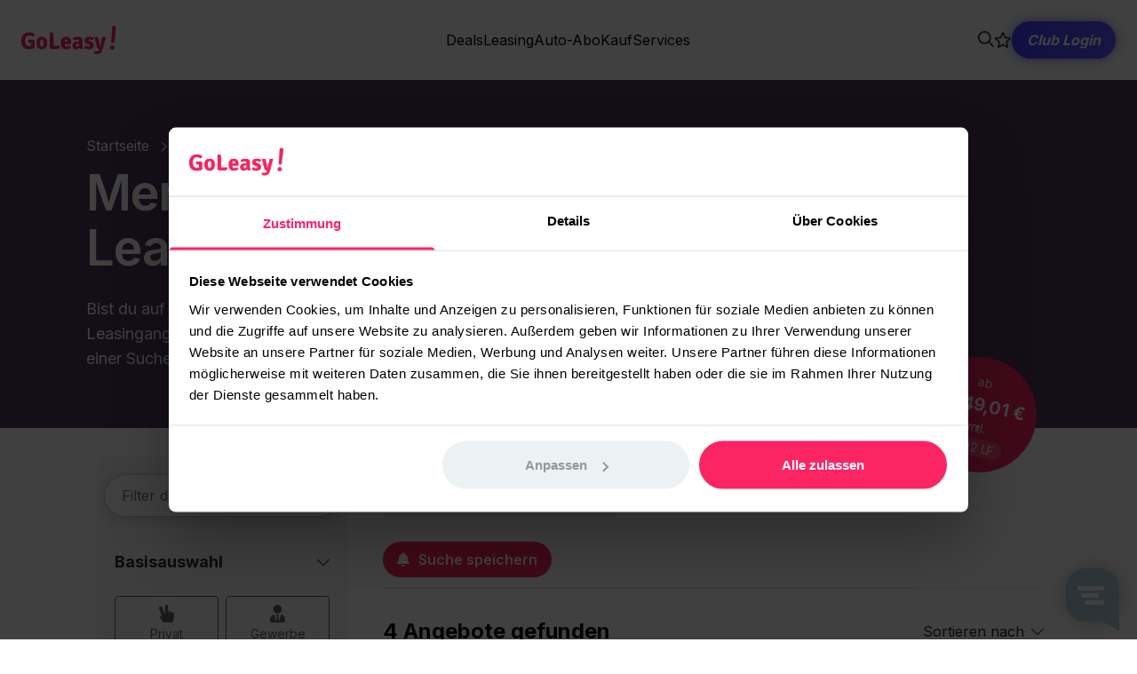

--- FILE ---
content_type: application/javascript; charset=UTF-8
request_url: https://www.goleasy.de/_nuxt/2586d1c.js
body_size: 11506
content:
/*! For license information please see LICENSES */
(window.webpackJsonp=window.webpackJsonp||[]).push([[87],{1005:function(t,n,r){var e=r(578),o=r(579),c=r(1063),f=r(84),v=r(388);t.exports=function(t,n,r){var l=f(t)?e:c;return r&&v(t,n,r)&&(n=void 0),l(t,o(n,3))}},1006:function(t,n,r){var e=r(1007),o=r(1052),c=r(595);t.exports=function(source){var t=o(source);return 1==t.length&&t[0][2]?c(t[0][0],t[0][1]):function(object){return object===source||e(object,source,t)}}},1007:function(t,n,r){var e=r(267),o=r(582);t.exports=function(object,source,t,n){var r=t.length,c=r,f=!n;if(null==object)return!c;for(object=Object(object);r--;){var data=t[r];if(f&&data[2]?data[1]!==object[data[0]]:!(data[0]in object))return!1}for(;++r<c;){var v=(data=t[r])[0],l=object[v],d=data[1];if(f&&data[2]){if(void 0===l&&!(v in object))return!1}else{var h=new e;if(n)var y=n(l,d,v,object,source,h);if(!(void 0===y?o(d,l,3,n,h):y))return!1}}return!0}},1008:function(t,n){t.exports=function(){this.__data__=[],this.size=0}},1009:function(t,n,r){var e=r(269),o=Array.prototype.splice;t.exports=function(t){var data=this.__data__,n=e(data,t);return!(n<0)&&(n==data.length-1?data.pop():o.call(data,n,1),--this.size,!0)}},1010:function(t,n,r){var e=r(269);t.exports=function(t){var data=this.__data__,n=e(data,t);return n<0?void 0:data[n][1]}},1011:function(t,n,r){var e=r(269);t.exports=function(t){return e(this.__data__,t)>-1}},1012:function(t,n,r){var e=r(269);t.exports=function(t,n){var data=this.__data__,r=e(data,t);return r<0?(++this.size,data.push([t,n])):data[r][1]=n,this}},1013:function(t,n,r){var e=r(268);t.exports=function(){this.__data__=new e,this.size=0}},1014:function(t,n){t.exports=function(t){var data=this.__data__,n=data.delete(t);return this.size=data.size,n}},1015:function(t,n){t.exports=function(t){return this.__data__.get(t)}},1016:function(t,n){t.exports=function(t){return this.__data__.has(t)}},1017:function(t,n,r){var e=r(268),o=r(374),c=r(375);t.exports=function(t,n){var data=this.__data__;if(data instanceof e){var r=data.__data__;if(!o||r.length<199)return r.push([t,n]),this.size=++data.size,this;data=this.__data__=new c(r)}return data.set(t,n),this.size=data.size,this}},1018:function(t,n,r){var e=r(270),o=r(1021),c=r(114),f=r(581),v=/^\[object .+?Constructor\]$/,l=Function.prototype,d=Object.prototype,h=l.toString,y=d.hasOwnProperty,x=RegExp("^"+h.call(y).replace(/[\\^$.*+?()[\]{}|]/g,"\\$&").replace(/hasOwnProperty|(function).*?(?=\\\()| for .+?(?=\\\])/g,"$1.*?")+"$");t.exports=function(t){return!(!c(t)||o(t))&&(e(t)?x:v).test(f(t))}},1019:function(t,n,r){var e=r(208),o=Object.prototype,c=o.hasOwnProperty,f=o.toString,v=e?e.toStringTag:void 0;t.exports=function(t){var n=c.call(t,v),r=t[v];try{t[v]=void 0;var e=!0}catch(t){}var o=f.call(t);return e&&(n?t[v]=r:delete t[v]),o}},1020:function(t,n){var r=Object.prototype.toString;t.exports=function(t){return r.call(t)}},1021:function(t,n,r){var e,o=r(1022),c=(e=/[^.]+$/.exec(o&&o.keys&&o.keys.IE_PROTO||""))?"Symbol(src)_1."+e:"";t.exports=function(t){return!!c&&c in t}},1022:function(t,n,r){var e=r(107)["__core-js_shared__"];t.exports=e},1023:function(t,n){t.exports=function(object,t){return null==object?void 0:object[t]}},1024:function(t,n,r){var e=r(1025),o=r(268),c=r(374);t.exports=function(){this.size=0,this.__data__={hash:new e,map:new(c||o),string:new e}}},1025:function(t,n,r){var e=r(1026),o=r(1027),c=r(1028),f=r(1029),v=r(1030);function l(t){var n=-1,r=null==t?0:t.length;for(this.clear();++n<r;){var e=t[n];this.set(e[0],e[1])}}l.prototype.clear=e,l.prototype.delete=o,l.prototype.get=c,l.prototype.has=f,l.prototype.set=v,t.exports=l},1026:function(t,n,r){var e=r(271);t.exports=function(){this.__data__=e?e(null):{},this.size=0}},1027:function(t,n){t.exports=function(t){var n=this.has(t)&&delete this.__data__[t];return this.size-=n?1:0,n}},1028:function(t,n,r){var e=r(271),o=Object.prototype.hasOwnProperty;t.exports=function(t){var data=this.__data__;if(e){var n=data[t];return"__lodash_hash_undefined__"===n?void 0:n}return o.call(data,t)?data[t]:void 0}},1029:function(t,n,r){var e=r(271),o=Object.prototype.hasOwnProperty;t.exports=function(t){var data=this.__data__;return e?void 0!==data[t]:o.call(data,t)}},1030:function(t,n,r){var e=r(271);t.exports=function(t,n){var data=this.__data__;return this.size+=this.has(t)?0:1,data[t]=e&&void 0===n?"__lodash_hash_undefined__":n,this}},1031:function(t,n,r){var e=r(272);t.exports=function(t){var n=e(this,t).delete(t);return this.size-=n?1:0,n}},1032:function(t,n){t.exports=function(t){var n=typeof t;return"string"==n||"number"==n||"symbol"==n||"boolean"==n?"__proto__"!==t:null===t}},1033:function(t,n,r){var e=r(272);t.exports=function(t){return e(this,t).get(t)}},1034:function(t,n,r){var e=r(272);t.exports=function(t){return e(this,t).has(t)}},1035:function(t,n,r){var e=r(272);t.exports=function(t,n){var data=e(this,t),r=data.size;return data.set(t,n),this.size+=data.size==r?0:1,this}},1036:function(t,n,r){var e=r(267),o=r(583),c=r(1039),f=r(1041),v=r(274),l=r(84),d=r(273),h=r(380),y="[object Arguments]",x="[object Array]",j="[object Object]",_=Object.prototype.hasOwnProperty;t.exports=function(object,t,n,r,w,O){var m=l(object),A=l(t),I=m?x:v(object),S=A?x:v(t),E=(I=I==y?j:I)==j,k=(S=S==y?j:S)==j,D=I==S;if(D&&d(object)){if(!d(t))return!1;m=!0,E=!1}if(D&&!E)return O||(O=new e),m||h(object)?o(object,t,n,r,w,O):c(object,t,I,n,r,w,O);if(!(1&n)){var B=E&&_.call(object,"__wrapped__"),P=k&&_.call(t,"__wrapped__");if(B||P){var L=B?object.value():object,z=P?t.value():t;return O||(O=new e),w(L,z,n,r,O)}}return!!D&&(O||(O=new e),f(object,t,n,r,w,O))}},1037:function(t,n){t.exports=function(t){return this.__data__.set(t,"__lodash_hash_undefined__"),this}},1038:function(t,n){t.exports=function(t){return this.__data__.has(t)}},1039:function(t,n,r){var e=r(208),o=r(586),c=r(173),f=r(583),v=r(1040),l=r(376),d=e?e.prototype:void 0,h=d?d.valueOf:void 0;t.exports=function(object,t,n,r,e,d,y){switch(n){case"[object DataView]":if(object.byteLength!=t.byteLength||object.byteOffset!=t.byteOffset)return!1;object=object.buffer,t=t.buffer;case"[object ArrayBuffer]":return!(object.byteLength!=t.byteLength||!d(new o(object),new o(t)));case"[object Boolean]":case"[object Date]":case"[object Number]":return c(+object,+t);case"[object Error]":return object.name==t.name&&object.message==t.message;case"[object RegExp]":case"[object String]":return object==t+"";case"[object Map]":var x=v;case"[object Set]":var j=1&r;if(x||(x=l),object.size!=t.size&&!j)return!1;var _=y.get(object);if(_)return _==t;r|=2,y.set(object,t);var w=f(x(object),x(t),r,e,d,y);return y.delete(object),w;case"[object Symbol]":if(h)return h.call(object)==h.call(t)}return!1}},1040:function(t,n){t.exports=function(map){var t=-1,n=Array(map.size);return map.forEach((function(r,e){n[++t]=[e,r]})),n}},1041:function(t,n,r){var e=r(587),o=Object.prototype.hasOwnProperty;t.exports=function(object,t,n,r,c,f){var v=1&n,l=e(object),d=l.length;if(d!=e(t).length&&!v)return!1;for(var h=d;h--;){var y=l[h];if(!(v?y in t:o.call(t,y)))return!1}var x=f.get(object),j=f.get(t);if(x&&j)return x==t&&j==object;var _=!0;f.set(object,t),f.set(t,object);for(var w=v;++h<d;){var O=object[y=l[h]],m=t[y];if(r)var A=v?r(m,O,y,t,object,f):r(O,m,y,object,t,f);if(!(void 0===A?O===m||c(O,m,n,r,f):A)){_=!1;break}w||(w="constructor"==y)}if(_&&!w){var I=object.constructor,S=t.constructor;I==S||!("constructor"in object)||!("constructor"in t)||"function"==typeof I&&I instanceof I&&"function"==typeof S&&S instanceof S||(_=!1)}return f.delete(object),f.delete(t),_}},1042:function(t,n){t.exports=function(t,n){for(var r=-1,e=null==t?0:t.length,o=0,c=[];++r<e;){var f=t[r];n(f,r,t)&&(c[o++]=f)}return c}},1043:function(t,n){t.exports=function(t,n){for(var r=-1,e=Array(t);++r<t;)e[r]=n(r);return e}},1044:function(t,n,r){var e=r(174),o=r(115);t.exports=function(t){return o(t)&&"[object Arguments]"==e(t)}},1045:function(t,n){t.exports=function(){return!1}},1046:function(t,n,r){var e=r(174),o=r(381),c=r(115),f={};f["[object Float32Array]"]=f["[object Float64Array]"]=f["[object Int8Array]"]=f["[object Int16Array]"]=f["[object Int32Array]"]=f["[object Uint8Array]"]=f["[object Uint8ClampedArray]"]=f["[object Uint16Array]"]=f["[object Uint32Array]"]=!0,f["[object Arguments]"]=f["[object Array]"]=f["[object ArrayBuffer]"]=f["[object Boolean]"]=f["[object DataView]"]=f["[object Date]"]=f["[object Error]"]=f["[object Function]"]=f["[object Map]"]=f["[object Number]"]=f["[object Object]"]=f["[object RegExp]"]=f["[object Set]"]=f["[object String]"]=f["[object WeakMap]"]=!1,t.exports=function(t){return c(t)&&o(t.length)&&!!f[e(t)]}},1047:function(t,n,r){var e=r(384),o=r(1048),c=Object.prototype.hasOwnProperty;t.exports=function(object){if(!e(object))return o(object);var t=[];for(var n in Object(object))c.call(object,n)&&"constructor"!=n&&t.push(n);return t}},1048:function(t,n,r){var e=r(592)(Object.keys,Object);t.exports=e},1049:function(t,n,r){var e=r(147)(r(107),"DataView");t.exports=e},1050:function(t,n,r){var e=r(147)(r(107),"Promise");t.exports=e},1051:function(t,n,r){var e=r(147)(r(107),"WeakMap");t.exports=e},1052:function(t,n,r){var e=r(594),o=r(209);t.exports=function(object){for(var t=o(object),n=t.length;n--;){var r=t[n],c=object[r];t[n]=[r,c,e(c)]}return t}},1053:function(t,n,r){var e=r(582),o=r(596),c=r(1057),f=r(385),v=r(594),l=r(595),d=r(210);t.exports=function(path,t){return f(path)&&v(t)?l(d(path),t):function(object){var n=o(object,path);return void 0===n&&n===t?c(object,path):e(t,n,3)}}},1054:function(t,n,r){var e=r(1055);t.exports=function(t){var n=e(t,(function(t){return 500===r.size&&r.clear(),t})),r=n.cache;return n}},1055:function(t,n,r){var e=r(375);function o(t,n){if("function"!=typeof t||null!=n&&"function"!=typeof n)throw new TypeError("Expected a function");var r=function(){var e=arguments,o=n?n.apply(this,e):e[0],c=r.cache;if(c.has(o))return c.get(o);var f=t.apply(this,e);return r.cache=c.set(o,f)||c,f};return r.cache=new(o.Cache||e),r}o.Cache=e,t.exports=o},1056:function(t,n,r){var e=r(208),o=r(386),c=r(84),f=r(275),v=e?e.prototype:void 0,l=v?v.toString:void 0;t.exports=function t(n){if("string"==typeof n)return n;if(c(n))return o(n,t)+"";if(f(n))return l?l.call(n):"";var r=n+"";return"0"==r&&1/n==-1/0?"-0":r}},1057:function(t,n,r){var e=r(1058),o=r(1059);t.exports=function(object,path){return null!=object&&o(object,path,e)}},1058:function(t,n){t.exports=function(object,t){return null!=object&&t in Object(object)}},1059:function(t,n,r){var e=r(598),o=r(378),c=r(84),f=r(379),v=r(381),l=r(210);t.exports=function(object,path,t){for(var n=-1,r=(path=e(path,object)).length,d=!1;++n<r;){var h=l(path[n]);if(!(d=null!=object&&t(object,h)))break;object=object[h]}return d||++n!=r?d:!!(r=null==object?0:object.length)&&v(r)&&f(h,r)&&(c(object)||o(object))}},1060:function(t,n,r){var e=r(1061),o=r(1062),c=r(385),f=r(210);t.exports=function(path){return c(path)?e(f(path)):o(path)}},1061:function(t,n){t.exports=function(t){return function(object){return null==object?void 0:object[t]}}},1062:function(t,n,r){var e=r(597);t.exports=function(path){return function(object){return e(object,path)}}},1063:function(t,n,r){var e=r(601);t.exports=function(t,n){var r;return e(t,(function(t,e,o){return!(r=n(t,e,o))})),!!r}},1064:function(t,n,r){var e=r(602),o=r(209);t.exports=function(object,t){return object&&e(object,t,o)}},1065:function(t,n){t.exports=function(t){return function(object,n,r){for(var e=-1,o=Object(object),c=r(object),f=c.length;f--;){var v=c[t?f:++e];if(!1===n(o[v],v,o))break}return object}}},1066:function(t,n,r){var e=r(175);t.exports=function(t,n){return function(r,o){if(null==r)return r;if(!e(r))return t(r,o);for(var c=r.length,f=n?c:-1,v=Object(r);(n?f--:++f<c)&&!1!==o(v[f],f,v););return r}}},1067:function(t,n,r){var e=r(1068),o=r(1075)((function(object,source,t,n){e(object,source,t,n)}));t.exports=o},1068:function(t,n,r){var e=r(267),o=r(603),c=r(602),f=r(1069),v=r(114),l=r(176),d=r(609);t.exports=function t(object,source,n,r,h){object!==source&&c(source,(function(c,l){if(h||(h=new e),v(c))f(object,source,l,n,t,r,h);else{var y=r?r(d(object,l),c,l+"",object,source,h):void 0;void 0===y&&(y=c),o(object,l,y)}}),l)}},1069:function(t,n,r){var e=r(603),o=r(605),c=r(606),f=r(391),v=r(607),l=r(378),d=r(84),h=r(1071),y=r(273),x=r(270),j=r(114),_=r(608),w=r(380),O=r(609),m=r(1072);t.exports=function(object,source,t,n,r,A,I){var S=O(object,t),E=O(source,t),k=I.get(E);if(k)e(object,t,k);else{var D=A?A(S,E,t+"",object,source,I):void 0,B=void 0===D;if(B){var P=d(E),L=!P&&y(E),z=!P&&!L&&w(E);D=E,P||L||z?d(S)?D=S:h(S)?D=f(S):L?(B=!1,D=o(E,!0)):z?(B=!1,D=c(E,!0)):D=[]:_(E)||l(E)?(D=S,l(S)?D=m(S):j(S)&&!x(S)||(D=v(E))):B=!1}B&&(I.set(E,D),r(D,E,n,A,I),I.delete(E)),e(object,t,D)}}},107:function(t,n,r){var e=r(580),o="object"==typeof self&&self&&self.Object===Object&&self,c=e||o||Function("return this")();t.exports=c},1070:function(t,n,r){var e=r(114),o=Object.create,c=function(){function object(){}return function(t){if(!e(t))return{};if(o)return o(t);object.prototype=t;var n=new object;return object.prototype=void 0,n}}();t.exports=c},1071:function(t,n,r){var e=r(175),o=r(115);t.exports=function(t){return o(t)&&e(t)}},1072:function(t,n,r){var e=r(211),o=r(176);t.exports=function(t){return e(t,o(t))}},1073:function(t,n,r){var e=r(114),o=r(384),c=r(1074),f=Object.prototype.hasOwnProperty;t.exports=function(object){if(!e(object))return c(object);var t=o(object),n=[];for(var r in object)("constructor"!=r||!t&&f.call(object,r))&&n.push(r);return n}},1074:function(t,n){t.exports=function(object){var t=[];if(null!=object)for(var n in Object(object))t.push(n);return t}},1075:function(t,n,r){var e=r(611),o=r(388);t.exports=function(t){return e((function(object,n){var r=-1,e=n.length,c=e>1?n[e-1]:void 0,f=e>2?n[2]:void 0;for(c=t.length>3&&"function"==typeof c?(e--,c):void 0,f&&o(n[0],n[1],f)&&(c=e<3?void 0:c,e=1),object=Object(object);++r<e;){var source=n[r];source&&t(object,source,r,c)}return object}))}},1076:function(t,n,r){var e=r(1077),o=Math.max;t.exports=function(t,n,r){return n=o(void 0===n?t.length-1:n,0),function(){for(var c=arguments,f=-1,v=o(c.length-n,0),l=Array(v);++f<v;)l[f]=c[n+f];f=-1;for(var d=Array(n+1);++f<n;)d[f]=c[f];return d[n]=r(l),e(t,this,d)}}},1077:function(t,n){t.exports=function(t,n,r){switch(r.length){case 0:return t.call(n);case 1:return t.call(n,r[0]);case 2:return t.call(n,r[0],r[1]);case 3:return t.call(n,r[0],r[1],r[2])}return t.apply(n,r)}},1078:function(t,n,r){var e=r(1079),o=r(1081)(e);t.exports=o},1079:function(t,n,r){var e=r(1080),o=r(604),c=r(387),f=o?function(t,n){return o(t,"toString",{configurable:!0,enumerable:!1,value:e(n),writable:!0})}:c;t.exports=f},1080:function(t,n){t.exports=function(t){return function(){return t}}},1081:function(t,n){var r=Date.now;t.exports=function(t){var n=0,e=0;return function(){var o=r(),c=16-(o-e);if(e=o,c>0){if(++n>=800)return arguments[0]}else n=0;return t.apply(void 0,arguments)}}},1082:function(t,n){t.exports=function(t){return void 0===t}},1083:function(t,n,r){var e=r(611),o=r(173),c=r(388),f=r(176),v=Object.prototype,l=v.hasOwnProperty,d=e((function(object,t){object=Object(object);var n=-1,r=t.length,e=r>2?t[2]:void 0;for(e&&c(t[0],t[1],e)&&(r=1);++n<r;)for(var source=t[n],d=f(source),h=-1,y=d.length;++h<y;){var x=d[h],j=object[x];(void 0===j||o(j,v[x])&&!l.call(object,x))&&(object[x]=source[x])}return object}));t.exports=d},1084:function(t,n,r){var e=r(386),o=r(579),c=r(1085),f=r(84);t.exports=function(t,n){return(f(t)?e:c)(t,o(n,3))}},1085:function(t,n,r){var e=r(601),o=r(175);t.exports=function(t,n){var r=-1,c=o(t)?Array(t.length):[];return e(t,(function(t,e,o){c[++r]=n(t,e,o)})),c}},1086:function(t,n,r){var e=r(1087);t.exports=function(t){return t&&t.length?e(t):[]}},1087:function(t,n,r){var e=r(584),o=r(1088),c=r(1093),f=r(585),v=r(1094),l=r(376);t.exports=function(t,n,r){var d=-1,h=o,y=t.length,x=!0,j=[],_=j;if(r)x=!1,h=c;else if(y>=200){var w=n?null:v(t);if(w)return l(w);x=!1,h=f,_=new e}else _=n?[]:j;t:for(;++d<y;){var O=t[d],m=n?n(O):O;if(O=r||0!==O?O:0,x&&m==m){for(var A=_.length;A--;)if(_[A]===m)continue t;n&&_.push(m),j.push(O)}else h(_,m,r)||(_!==j&&_.push(m),j.push(O))}return j}},1088:function(t,n,r){var e=r(1089);t.exports=function(t,n){return!!(null==t?0:t.length)&&e(t,n,0)>-1}},1089:function(t,n,r){var e=r(1090),o=r(1091),c=r(1092);t.exports=function(t,n,r){return n==n?c(t,n,r):e(t,o,r)}},1090:function(t,n){t.exports=function(t,n,r,e){for(var o=t.length,c=r+(e?1:-1);e?c--:++c<o;)if(n(t[c],c,t))return c;return-1}},1091:function(t,n){t.exports=function(t){return t!=t}},1092:function(t,n){t.exports=function(t,n,r){for(var e=r-1,o=t.length;++e<o;)if(t[e]===n)return e;return-1}},1093:function(t,n){t.exports=function(t,n,r){for(var e=-1,o=null==t?0:t.length;++e<o;)if(r(n,t[e]))return!0;return!1}},1094:function(t,n,r){var e=r(593),o=r(1095),c=r(376),f=e&&1/c(new e([,-0]))[1]==1/0?function(t){return new e(t)}:o;t.exports=f},1095:function(t,n){t.exports=function(){}},1096:function(t,n,r){var e=r(386),o=r(391),c=r(84),f=r(275),v=r(599),l=r(210),d=r(600);t.exports=function(t){return c(t)?e(t,l):f(t)?[t]:o(v(d(t)))}},1097:function(t,n){t.exports=function(t){return t&&t.length?t[0]:void 0}},1126:function(t,n,r){var e=r(1127);t.exports=function(t){return e(t,5)}},1127:function(t,n,r){var e=r(267),o=r(1128),c=r(610),f=r(1129),v=r(1130),l=r(605),d=r(391),h=r(1131),y=r(1132),x=r(587),j=r(1133),_=r(274),w=r(1134),O=r(1135),m=r(607),A=r(84),I=r(273),S=r(1139),E=r(114),k=r(1141),D=r(209),B=r(176),P="[object Arguments]",L="[object Function]",z="[object Object]",C={};C[P]=C["[object Array]"]=C["[object ArrayBuffer]"]=C["[object DataView]"]=C["[object Boolean]"]=C["[object Date]"]=C["[object Float32Array]"]=C["[object Float64Array]"]=C["[object Int8Array]"]=C["[object Int16Array]"]=C["[object Int32Array]"]=C["[object Map]"]=C["[object Number]"]=C[z]=C["[object RegExp]"]=C["[object Set]"]=C["[object String]"]=C["[object Symbol]"]=C["[object Uint8Array]"]=C["[object Uint8ClampedArray]"]=C["[object Uint16Array]"]=C["[object Uint32Array]"]=!0,C["[object Error]"]=C[L]=C["[object WeakMap]"]=!1,t.exports=function t(n,r,T,M,object,U){var N,F=1&r,$=2&r,R=4&r;if(T&&(N=object?T(n,M,object,U):T(n)),void 0!==N)return N;if(!E(n))return n;var W=A(n);if(W){if(N=w(n),!F)return d(n,N)}else{var V=_(n),J=V==L||"[object GeneratorFunction]"==V;if(I(n))return l(n,F);if(V==z||V==P||J&&!object){if(N=$||J?{}:m(n),!F)return $?y(n,v(N,n)):h(n,f(N,n))}else{if(!C[V])return object?n:{};N=O(n,V,F)}}U||(U=new e);var K=U.get(n);if(K)return K;U.set(n,N),k(n)?n.forEach((function(e){N.add(t(e,r,T,e,n,U))})):S(n)&&n.forEach((function(e,o){N.set(o,t(e,r,T,o,n,U))}));var G=W?void 0:(R?$?j:x:$?B:D)(n);return o(G||n,(function(e,o){G&&(e=n[o=e]),c(N,o,t(e,r,T,o,n,U))})),N}},1128:function(t,n){t.exports=function(t,n){for(var r=-1,e=null==t?0:t.length;++r<e&&!1!==n(t[r],r,t););return t}},1129:function(t,n,r){var e=r(211),o=r(209);t.exports=function(object,source){return object&&e(source,o(source),object)}},1130:function(t,n,r){var e=r(211),o=r(176);t.exports=function(object,source){return object&&e(source,o(source),object)}},1131:function(t,n,r){var e=r(211),o=r(377);t.exports=function(source,object){return e(source,o(source),object)}},1132:function(t,n,r){var e=r(211),o=r(615);t.exports=function(source,object){return e(source,o(source),object)}},1133:function(t,n,r){var e=r(588),o=r(615),c=r(176);t.exports=function(object){return e(object,c,o)}},1134:function(t,n){var r=Object.prototype.hasOwnProperty;t.exports=function(t){var n=t.length,e=new t.constructor(n);return n&&"string"==typeof t[0]&&r.call(t,"index")&&(e.index=t.index,e.input=t.input),e}},1135:function(t,n,r){var e=r(390),o=r(1136),c=r(1137),f=r(1138),v=r(606);t.exports=function(object,t,n){var r=object.constructor;switch(t){case"[object ArrayBuffer]":return e(object);case"[object Boolean]":case"[object Date]":return new r(+object);case"[object DataView]":return o(object,n);case"[object Float32Array]":case"[object Float64Array]":case"[object Int8Array]":case"[object Int16Array]":case"[object Int32Array]":case"[object Uint8Array]":case"[object Uint8ClampedArray]":case"[object Uint16Array]":case"[object Uint32Array]":return v(object,n);case"[object Map]":case"[object Set]":return new r;case"[object Number]":case"[object String]":return new r(object);case"[object RegExp]":return c(object);case"[object Symbol]":return f(object)}}},1136:function(t,n,r){var e=r(390);t.exports=function(t,n){var r=n?e(t.buffer):t.buffer;return new t.constructor(r,t.byteOffset,t.byteLength)}},1137:function(t,n){var r=/\w*$/;t.exports=function(t){var n=new t.constructor(t.source,r.exec(t));return n.lastIndex=t.lastIndex,n}},1138:function(t,n,r){var e=r(208),o=e?e.prototype:void 0,c=o?o.valueOf:void 0;t.exports=function(symbol){return c?Object(c.call(symbol)):{}}},1139:function(t,n,r){var e=r(1140),o=r(382),c=r(383),f=c&&c.isMap,v=f?o(f):e;t.exports=v},114:function(t,n){t.exports=function(t){var n=typeof t;return null!=t&&("object"==n||"function"==n)}},1140:function(t,n,r){var e=r(274),o=r(115);t.exports=function(t){return o(t)&&"[object Map]"==e(t)}},1141:function(t,n,r){var e=r(1142),o=r(382),c=r(383),f=c&&c.isSet,v=f?o(f):e;t.exports=v},1142:function(t,n,r){var e=r(274),o=r(115);t.exports=function(t){return o(t)&&"[object Set]"==e(t)}},115:function(t,n){t.exports=function(t){return null!=t&&"object"==typeof t}},134:function(t,n,r){"use strict";r.d(n,"a",(function(){return m})),r.d(n,"b",(function(){return O}));const e=(object,t)=>t.some((t=>object instanceof t));let o,c;const f=new WeakMap,v=new WeakMap,l=new WeakMap,d=new WeakMap,h=new WeakMap;let y={get(t,n,r){if(t instanceof IDBTransaction){if("done"===n)return v.get(t);if("objectStoreNames"===n)return t.objectStoreNames||l.get(t);if("store"===n)return r.objectStoreNames[1]?void 0:r.objectStore(r.objectStoreNames[0])}return _(t[n])},set:(t,n,r)=>(t[n]=r,!0),has:(t,n)=>t instanceof IDBTransaction&&("done"===n||"store"===n)||n in t};function x(t){return t!==IDBDatabase.prototype.transaction||"objectStoreNames"in IDBTransaction.prototype?(c||(c=[IDBCursor.prototype.advance,IDBCursor.prototype.continue,IDBCursor.prototype.continuePrimaryKey])).includes(t)?function(...n){return t.apply(w(this),n),_(f.get(this))}:function(...n){return _(t.apply(w(this),n))}:function(n,...r){const e=t.call(w(this),n,...r);return l.set(e,n.sort?n.sort():[n]),_(e)}}function j(t){return"function"==typeof t?x(t):(t instanceof IDBTransaction&&function(t){if(v.has(t))return;const n=new Promise(((n,r)=>{const e=()=>{t.removeEventListener("complete",o),t.removeEventListener("error",c),t.removeEventListener("abort",c)},o=()=>{n(),e()},c=()=>{r(t.error||new DOMException("AbortError","AbortError")),e()};t.addEventListener("complete",o),t.addEventListener("error",c),t.addEventListener("abort",c)}));v.set(t,n)}(t),e(t,o||(o=[IDBDatabase,IDBObjectStore,IDBIndex,IDBCursor,IDBTransaction]))?new Proxy(t,y):t)}function _(t){if(t instanceof IDBRequest)return function(t){const n=new Promise(((n,r)=>{const e=()=>{t.removeEventListener("success",o),t.removeEventListener("error",c)},o=()=>{n(_(t.result)),e()},c=()=>{r(t.error),e()};t.addEventListener("success",o),t.addEventListener("error",c)}));return n.then((n=>{n instanceof IDBCursor&&f.set(n,t)})).catch((()=>{})),h.set(n,t),n}(t);if(d.has(t))return d.get(t);const n=j(t);return n!==t&&(d.set(t,n),h.set(n,t)),n}const w=t=>h.get(t);function O(t,n,{blocked:r,upgrade:e,blocking:o,terminated:c}={}){const f=indexedDB.open(t,n),v=_(f);return e&&f.addEventListener("upgradeneeded",(t=>{e(_(f.result),t.oldVersion,t.newVersion,_(f.transaction))})),r&&f.addEventListener("blocked",(()=>r())),v.then((t=>{c&&t.addEventListener("close",(()=>c())),o&&t.addEventListener("versionchange",(()=>o()))})).catch((()=>{})),v}function m(t,{blocked:n}={}){const r=indexedDB.deleteDatabase(t);return n&&r.addEventListener("blocked",(()=>n())),_(r).then((()=>{}))}const A=["get","getKey","getAll","getAllKeys","count"],I=["put","add","delete","clear"],S=new Map;function E(t,n){if(!(t instanceof IDBDatabase)||n in t||"string"!=typeof n)return;if(S.get(n))return S.get(n);const r=n.replace(/FromIndex$/,""),e=n!==r,o=I.includes(r);if(!(r in(e?IDBIndex:IDBObjectStore).prototype)||!o&&!A.includes(r))return;const c=async function(t,...n){const c=this.transaction(t,o?"readwrite":"readonly");let f=c.store;return e&&(f=f.index(n.shift())),(await Promise.all([f[r](...n),o&&c.done]))[0]};return S.set(n,c),c}y=(t=>({...t,get:(n,r,e)=>E(n,r)||t.get(n,r,e),has:(n,r)=>!!E(n,r)||t.has(n,r)}))(y)},147:function(t,n,r){var e=r(1018),o=r(1023);t.exports=function(object,t){var n=o(object,t);return e(n)?n:void 0}},173:function(t,n){t.exports=function(t,n){return t===n||t!=t&&n!=n}},174:function(t,n,r){var e=r(208),o=r(1019),c=r(1020),f=e?e.toStringTag:void 0;t.exports=function(t){return null==t?void 0===t?"[object Undefined]":"[object Null]":f&&f in Object(t)?o(t):c(t)}},175:function(t,n,r){var e=r(270),o=r(381);t.exports=function(t){return null!=t&&o(t.length)&&!e(t)}},176:function(t,n,r){var e=r(591),o=r(1073),c=r(175);t.exports=function(object){return c(object)?e(object,!0):o(object)}},208:function(t,n,r){var e=r(107).Symbol;t.exports=e},209:function(t,n,r){var e=r(591),o=r(1047),c=r(175);t.exports=function(object){return c(object)?e(object):o(object)}},210:function(t,n,r){var e=r(275);t.exports=function(t){if("string"==typeof t||e(t))return t;var n=t+"";return"0"==n&&1/t==-1/0?"-0":n}},211:function(t,n,r){var e=r(610),o=r(389);t.exports=function(source,t,object,n){var r=!object;object||(object={});for(var c=-1,f=t.length;++c<f;){var v=t[c],l=n?n(object[v],source[v],v,object,source):void 0;void 0===l&&(l=source[v]),r?o(object,v,l):e(object,v,l)}return object}},218:function(t,n,r){"use strict";n.a=function(t){return"object"==typeof window.Node?t instanceof window.Node:null!==t&&"object"==typeof t&&"number"==typeof t.nodeType&&"string"==typeof t.nodeName}},219:function(t,n,r){"use strict";function e(t){this.message=t}e.prototype=new Error,e.prototype.name="InvalidCharacterError";var o="undefined"!=typeof window&&window.atob&&window.atob.bind(window)||function(t){var n=String(t).replace(/=+$/,"");if(n.length%4==1)throw new e("'atob' failed: The string to be decoded is not correctly encoded.");for(var r,o,a=0,i=0,c="";o=n.charAt(i++);~o&&(r=a%4?64*r+o:o,a++%4)?c+=String.fromCharCode(255&r>>(-2*a&6)):0)o="ABCDEFGHIJKLMNOPQRSTUVWXYZabcdefghijklmnopqrstuvwxyz0123456789+/=".indexOf(o);return c};function c(t){var n=t.replace(/-/g,"+").replace(/_/g,"/");switch(n.length%4){case 0:break;case 2:n+="==";break;case 3:n+="=";break;default:throw"Illegal base64url string!"}try{return function(t){return decodeURIComponent(o(t).replace(/(.)/g,(function(t,n){var r=n.charCodeAt(0).toString(16).toUpperCase();return r.length<2&&(r="0"+r),"%"+r})))}(n)}catch(t){return o(n)}}function f(t){this.message=t}function v(t,n){if("string"!=typeof t)throw new f("Invalid token specified");var r=!0===(n=n||{}).header?0:1;try{return JSON.parse(c(t.split(".")[r]))}catch(t){throw new f("Invalid token specified: "+t.message)}}f.prototype=new Error,f.prototype.name="InvalidTokenError";const a=v;a.default=v,a.InvalidTokenError=f,t.exports=a},267:function(t,n,r){var e=r(268),o=r(1013),c=r(1014),f=r(1015),v=r(1016),l=r(1017);function d(t){var data=this.__data__=new e(t);this.size=data.size}d.prototype.clear=o,d.prototype.delete=c,d.prototype.get=f,d.prototype.has=v,d.prototype.set=l,t.exports=d},268:function(t,n,r){var e=r(1008),o=r(1009),c=r(1010),f=r(1011),v=r(1012);function l(t){var n=-1,r=null==t?0:t.length;for(this.clear();++n<r;){var e=t[n];this.set(e[0],e[1])}}l.prototype.clear=e,l.prototype.delete=o,l.prototype.get=c,l.prototype.has=f,l.prototype.set=v,t.exports=l},269:function(t,n,r){var e=r(173);t.exports=function(t,n){for(var r=t.length;r--;)if(e(t[r][0],n))return r;return-1}},270:function(t,n,r){var e=r(174),o=r(114);t.exports=function(t){if(!o(t))return!1;var n=e(t);return"[object Function]"==n||"[object GeneratorFunction]"==n||"[object AsyncFunction]"==n||"[object Proxy]"==n}},271:function(t,n,r){var e=r(147)(Object,"create");t.exports=e},272:function(t,n,r){var e=r(1032);t.exports=function(map,t){var data=map.__data__;return e(t)?data["string"==typeof t?"string":"hash"]:data.map}},273:function(t,n,r){(function(t){var e=r(107),o=r(1045),c=n&&!n.nodeType&&n,f=c&&"object"==typeof t&&t&&!t.nodeType&&t,v=f&&f.exports===c?e.Buffer:void 0,l=(v?v.isBuffer:void 0)||o;t.exports=l}).call(this,r(172)(t))},274:function(t,n,r){var e=r(1049),o=r(374),c=r(1050),f=r(593),v=r(1051),l=r(174),d=r(581),h="[object Map]",y="[object Promise]",x="[object Set]",j="[object WeakMap]",_="[object DataView]",w=d(e),O=d(o),m=d(c),A=d(f),I=d(v),S=l;(e&&S(new e(new ArrayBuffer(1)))!=_||o&&S(new o)!=h||c&&S(c.resolve())!=y||f&&S(new f)!=x||v&&S(new v)!=j)&&(S=function(t){var n=l(t),r="[object Object]"==n?t.constructor:void 0,e=r?d(r):"";if(e)switch(e){case w:return _;case O:return h;case m:return y;case A:return x;case I:return j}return n}),t.exports=S},275:function(t,n,r){var e=r(174),o=r(115);t.exports=function(t){return"symbol"==typeof t||o(t)&&"[object Symbol]"==e(t)}},374:function(t,n,r){var e=r(147)(r(107),"Map");t.exports=e},375:function(t,n,r){var e=r(1024),o=r(1031),c=r(1033),f=r(1034),v=r(1035);function l(t){var n=-1,r=null==t?0:t.length;for(this.clear();++n<r;){var e=t[n];this.set(e[0],e[1])}}l.prototype.clear=e,l.prototype.delete=o,l.prototype.get=c,l.prototype.has=f,l.prototype.set=v,t.exports=l},376:function(t,n){t.exports=function(t){var n=-1,r=Array(t.size);return t.forEach((function(t){r[++n]=t})),r}},377:function(t,n,r){var e=r(1042),o=r(590),c=Object.prototype.propertyIsEnumerable,f=Object.getOwnPropertySymbols,v=f?function(object){return null==object?[]:(object=Object(object),e(f(object),(function(symbol){return c.call(object,symbol)})))}:o;t.exports=v},378:function(t,n,r){var e=r(1044),o=r(115),c=Object.prototype,f=c.hasOwnProperty,v=c.propertyIsEnumerable,l=e(function(){return arguments}())?e:function(t){return o(t)&&f.call(t,"callee")&&!v.call(t,"callee")};t.exports=l},379:function(t,n){var r=/^(?:0|[1-9]\d*)$/;t.exports=function(t,n){var e=typeof t;return!!(n=null==n?9007199254740991:n)&&("number"==e||"symbol"!=e&&r.test(t))&&t>-1&&t%1==0&&t<n}},380:function(t,n,r){var e=r(1046),o=r(382),c=r(383),f=c&&c.isTypedArray,v=f?o(f):e;t.exports=v},381:function(t,n){t.exports=function(t){return"number"==typeof t&&t>-1&&t%1==0&&t<=9007199254740991}},382:function(t,n){t.exports=function(t){return function(n){return t(n)}}},383:function(t,n,r){(function(t){var e=r(580),o=n&&!n.nodeType&&n,c=o&&"object"==typeof t&&t&&!t.nodeType&&t,f=c&&c.exports===o&&e.process,v=function(){try{var t=c&&c.require&&c.require("util").types;return t||f&&f.binding&&f.binding("util")}catch(t){}}();t.exports=v}).call(this,r(172)(t))},384:function(t,n){var r=Object.prototype;t.exports=function(t){var n=t&&t.constructor;return t===("function"==typeof n&&n.prototype||r)}},385:function(t,n,r){var e=r(84),o=r(275),c=/\.|\[(?:[^[\]]*|(["'])(?:(?!\1)[^\\]|\\.)*?\1)\]/,f=/^\w*$/;t.exports=function(t,object){if(e(t))return!1;var n=typeof t;return!("number"!=n&&"symbol"!=n&&"boolean"!=n&&null!=t&&!o(t))||(f.test(t)||!c.test(t)||null!=object&&t in Object(object))}},386:function(t,n){t.exports=function(t,n){for(var r=-1,e=null==t?0:t.length,o=Array(e);++r<e;)o[r]=n(t[r],r,t);return o}},387:function(t,n){t.exports=function(t){return t}},388:function(t,n,r){var e=r(173),o=r(175),c=r(379),f=r(114);t.exports=function(t,n,object){if(!f(object))return!1;var r=typeof n;return!!("number"==r?o(object)&&c(n,object.length):"string"==r&&n in object)&&e(object[n],t)}},389:function(t,n,r){var e=r(604);t.exports=function(object,t,n){"__proto__"==t&&e?e(object,t,{configurable:!0,enumerable:!0,value:n,writable:!0}):object[t]=n}},390:function(t,n,r){var e=r(586);t.exports=function(t){var n=new t.constructor(t.byteLength);return new e(n).set(new e(t)),n}},391:function(t,n){t.exports=function(source,t){var n=-1,r=source.length;for(t||(t=Array(r));++n<r;)t[n]=source[n];return t}},392:function(t,n,r){var e=r(592)(Object.getPrototypeOf,Object);t.exports=e},578:function(t,n){t.exports=function(t,n){for(var r=-1,e=null==t?0:t.length;++r<e;)if(n(t[r],r,t))return!0;return!1}},579:function(t,n,r){var e=r(1006),o=r(1053),c=r(387),f=r(84),v=r(1060);t.exports=function(t){return"function"==typeof t?t:null==t?c:"object"==typeof t?f(t)?o(t[0],t[1]):e(t):v(t)}},580:function(t,n,r){(function(n){var r="object"==typeof n&&n&&n.Object===Object&&n;t.exports=r}).call(this,r(59))},581:function(t,n){var r=Function.prototype.toString;t.exports=function(t){if(null!=t){try{return r.call(t)}catch(t){}try{return t+""}catch(t){}}return""}},582:function(t,n,r){var e=r(1036),o=r(115);t.exports=function t(n,r,c,f,v){return n===r||(null==n||null==r||!o(n)&&!o(r)?n!=n&&r!=r:e(n,r,c,f,t,v))}},583:function(t,n,r){var e=r(584),o=r(578),c=r(585);t.exports=function(t,n,r,f,v,l){var d=1&r,h=t.length,y=n.length;if(h!=y&&!(d&&y>h))return!1;var x=l.get(t),j=l.get(n);if(x&&j)return x==n&&j==t;var _=-1,w=!0,O=2&r?new e:void 0;for(l.set(t,n),l.set(n,t);++_<h;){var m=t[_],A=n[_];if(f)var I=d?f(A,m,_,n,t,l):f(m,A,_,t,n,l);if(void 0!==I){if(I)continue;w=!1;break}if(O){if(!o(n,(function(t,n){if(!c(O,n)&&(m===t||v(m,t,r,f,l)))return O.push(n)}))){w=!1;break}}else if(m!==A&&!v(m,A,r,f,l)){w=!1;break}}return l.delete(t),l.delete(n),w}},584:function(t,n,r){var e=r(375),o=r(1037),c=r(1038);function f(t){var n=-1,r=null==t?0:t.length;for(this.__data__=new e;++n<r;)this.add(t[n])}f.prototype.add=f.prototype.push=o,f.prototype.has=c,t.exports=f},585:function(t,n){t.exports=function(t,n){return t.has(n)}},586:function(t,n,r){var e=r(107).Uint8Array;t.exports=e},587:function(t,n,r){var e=r(588),o=r(377),c=r(209);t.exports=function(object){return e(object,c,o)}},588:function(t,n,r){var e=r(589),o=r(84);t.exports=function(object,t,n){var r=t(object);return o(object)?r:e(r,n(object))}},589:function(t,n){t.exports=function(t,n){for(var r=-1,e=n.length,o=t.length;++r<e;)t[o+r]=n[r];return t}},590:function(t,n){t.exports=function(){return[]}},591:function(t,n,r){var e=r(1043),o=r(378),c=r(84),f=r(273),v=r(379),l=r(380),d=Object.prototype.hasOwnProperty;t.exports=function(t,n){var r=c(t),h=!r&&o(t),y=!r&&!h&&f(t),x=!r&&!h&&!y&&l(t),j=r||h||y||x,_=j?e(t.length,String):[],w=_.length;for(var O in t)!n&&!d.call(t,O)||j&&("length"==O||y&&("offset"==O||"parent"==O)||x&&("buffer"==O||"byteLength"==O||"byteOffset"==O)||v(O,w))||_.push(O);return _}},592:function(t,n){t.exports=function(t,n){return function(r){return t(n(r))}}},593:function(t,n,r){var e=r(147)(r(107),"Set");t.exports=e},594:function(t,n,r){var e=r(114);t.exports=function(t){return t==t&&!e(t)}},595:function(t,n){t.exports=function(t,n){return function(object){return null!=object&&(object[t]===n&&(void 0!==n||t in Object(object)))}}},596:function(t,n,r){var e=r(597);t.exports=function(object,path,t){var n=null==object?void 0:e(object,path);return void 0===n?t:n}},597:function(t,n,r){var e=r(598),o=r(210);t.exports=function(object,path){for(var t=0,n=(path=e(path,object)).length;null!=object&&t<n;)object=object[o(path[t++])];return t&&t==n?object:void 0}},598:function(t,n,r){var e=r(84),o=r(385),c=r(599),f=r(600);t.exports=function(t,object){return e(t)?t:o(t,object)?[t]:c(f(t))}},599:function(t,n,r){var e=r(1054),o=/[^.[\]]+|\[(?:(-?\d+(?:\.\d+)?)|(["'])((?:(?!\2)[^\\]|\\.)*?)\2)\]|(?=(?:\.|\[\])(?:\.|\[\]|$))/g,c=/\\(\\)?/g,f=e((function(t){var n=[];return 46===t.charCodeAt(0)&&n.push(""),t.replace(o,(function(t,r,e,o){n.push(e?o.replace(c,"$1"):r||t)})),n}));t.exports=f},600:function(t,n,r){var e=r(1056);t.exports=function(t){return null==t?"":e(t)}},601:function(t,n,r){var e=r(1064),o=r(1066)(e);t.exports=o},602:function(t,n,r){var e=r(1065)();t.exports=e},603:function(t,n,r){var e=r(389),o=r(173);t.exports=function(object,t,n){(void 0!==n&&!o(object[t],n)||void 0===n&&!(t in object))&&e(object,t,n)}},604:function(t,n,r){var e=r(147),o=function(){try{var t=e(Object,"defineProperty");return t({},"",{}),t}catch(t){}}();t.exports=o},605:function(t,n,r){(function(t){var e=r(107),o=n&&!n.nodeType&&n,c=o&&"object"==typeof t&&t&&!t.nodeType&&t,f=c&&c.exports===o?e.Buffer:void 0,v=f?f.allocUnsafe:void 0;t.exports=function(t,n){if(n)return t.slice();var r=t.length,e=v?v(r):new t.constructor(r);return t.copy(e),e}}).call(this,r(172)(t))},606:function(t,n,r){var e=r(390);t.exports=function(t,n){var r=n?e(t.buffer):t.buffer;return new t.constructor(r,t.byteOffset,t.length)}},607:function(t,n,r){var e=r(1070),o=r(392),c=r(384);t.exports=function(object){return"function"!=typeof object.constructor||c(object)?{}:e(o(object))}},608:function(t,n,r){var e=r(174),o=r(392),c=r(115),f=Function.prototype,v=Object.prototype,l=f.toString,d=v.hasOwnProperty,h=l.call(Object);t.exports=function(t){if(!c(t)||"[object Object]"!=e(t))return!1;var n=o(t);if(null===n)return!0;var r=d.call(n,"constructor")&&n.constructor;return"function"==typeof r&&r instanceof r&&l.call(r)==h}},609:function(t,n){t.exports=function(object,t){if(("constructor"!==t||"function"!=typeof object[t])&&"__proto__"!=t)return object[t]}},610:function(t,n,r){var e=r(389),o=r(173),c=Object.prototype.hasOwnProperty;t.exports=function(object,t,n){var r=object[t];c.call(object,t)&&o(r,n)&&(void 0!==n||t in object)||e(object,t,n)}},611:function(t,n,r){var e=r(387),o=r(1076),c=r(1078);t.exports=function(t,n){return c(o(t,n,e),t+"")}},615:function(t,n,r){var e=r(589),o=r(392),c=r(377),f=r(590),v=Object.getOwnPropertySymbols?function(object){for(var t=[];object;)e(t,c(object)),object=o(object);return t}:f;t.exports=v},683:function(t,n,r){"use strict";function e(t){this.message=t}e.prototype=new Error,e.prototype.name="InvalidCharacterError";var o="undefined"!=typeof window&&window.atob&&window.atob.bind(window)||function(t){var n=String(t).replace(/=+$/,"");if(n.length%4==1)throw new e("'atob' failed: The string to be decoded is not correctly encoded.");for(var r,o,a=0,i=0,c="";o=n.charAt(i++);~o&&(r=a%4?64*r+o:o,a++%4)?c+=String.fromCharCode(255&r>>(-2*a&6)):0)o="ABCDEFGHIJKLMNOPQRSTUVWXYZabcdefghijklmnopqrstuvwxyz0123456789+/=".indexOf(o);return c};function c(t){var n=t.replace(/-/g,"+").replace(/_/g,"/");switch(n.length%4){case 0:break;case 2:n+="==";break;case 3:n+="=";break;default:throw"Illegal base64url string!"}try{return function(t){return decodeURIComponent(o(t).replace(/(.)/g,(function(t,n){var r=n.charCodeAt(0).toString(16).toUpperCase();return r.length<2&&(r="0"+r),"%"+r})))}(n)}catch(t){return o(n)}}function f(t){this.message=t}f.prototype=new Error,f.prototype.name="InvalidTokenError",n.a=function(t,n){if("string"!=typeof t)throw new f("Invalid token specified");var r=!0===(n=n||{}).header?0:1;try{return JSON.parse(c(t.split(".")[r]))}catch(t){throw new f("Invalid token specified: "+t.message)}}},704:function(t,n,r){"use strict";var e=r(218);n.a=function(t){var n=Object.prototype.toString.call(t);return"object"==typeof window.NodeList?t instanceof window.NodeList:null!==t&&"object"==typeof t&&"number"==typeof t.length&&/^\[object (HTMLCollection|NodeList|Object)\]$/.test(n)&&(0===t.length||Object(e.a)(t[0]))}},84:function(t,n){var r=Array.isArray;t.exports=r}}]);

--- FILE ---
content_type: image/svg+xml
request_url: https://storage.googleapis.com/gl-cms/lexikon_f754b5606b/lexikon_f754b5606b.svg
body_size: 69
content:
<svg width="96" height="96" viewBox="0 0 96 96" fill="none" xmlns="http://www.w3.org/2000/svg">
<path d="M20 17C20 15.3431 21.3431 14 23 14H73C74.6569 14 76 15.3431 76 17V80C76 81.6569 74.6569 83 73 83H30.5H27C23.134 83 20 79.866 20 76V72.5V17Z" stroke="#2F2A2C" stroke-width="3"/>
<path d="M20 75.5C20 71.3579 23.3579 68 27.5 68H75.7108C75.8705 68 76 68.1295 76 68.2892V82.7108C76 82.8705 75.8705 83 75.7108 83H27.5C23.3579 83 20 79.6421 20 75.5V75.5Z" stroke="#2F2A2C" stroke-width="3"/>
<line x1="30.5" y1="21.5" x2="30.5" y2="59.5" stroke="#2F2A2C" stroke-width="3" stroke-linecap="round"/>
<path d="M42.9517 39H38.4773L43.5185 23.7273H49.1861L54.2273 39H49.7528L46.4119 27.9332H46.2926L42.9517 39ZM42.1165 32.9744H50.5284V36.0767H42.1165V32.9744ZM53.1944 60V57.7031L60.4132 48.0682H53.2243V44.7273H65.693V47.0241L58.4743 56.6591H65.6632V60H53.1944Z" fill="#F3245E"/>
<path d="M63.2749 31.3636V34.4659H56.1159V31.3636H63.2749ZM46.5611 52.3636V55.4659H39.402V52.3636H46.5611Z" fill="#2F2A2C"/>
<line x1="36.5" y1="75.5" x2="74.5" y2="75.5" stroke="#2F2A2C" stroke-width="3" stroke-linecap="round"/>
<path d="M45 77H59V88.4717C59 89.1927 58.2602 89.6767 57.5996 89.3881L52 86.9412L46.4004 89.3881C45.7398 89.6767 45 89.1927 45 88.4717V77Z" fill="#F3245E"/>
</svg>


--- FILE ---
content_type: image/svg+xml
request_url: https://storage.googleapis.com/goleasy-cms-v4/leasing_rechner_f87de90047/leasing_rechner_f87de90047.svg
body_size: 216
content:
<svg width="96" height="96" viewBox="0 0 96 96" fill="none" xmlns="http://www.w3.org/2000/svg">
<g clip-path="url(#clip0_3289_29889)">
<rect x="21" y="17" width="54" height="63" rx="3" stroke="#2F2A2C" stroke-width="3"/>
<rect x="33" y="42" width="6" height="6" rx="3" stroke="#2F2A2C" stroke-width="3"/>
<rect x="33" y="54" width="6" height="6" rx="3" stroke="#2F2A2C" stroke-width="3"/>
<rect x="33" y="66" width="6" height="6" rx="3" stroke="#2F2A2C" stroke-width="3"/>
<rect x="45" y="54" width="6" height="6" rx="3" stroke="#2F2A2C" stroke-width="3"/>
<rect x="45" y="42" width="6" height="6" rx="3" stroke="#2F2A2C" stroke-width="3"/>
<line x1="31.5" y1="33.5" x2="64.5" y2="33.5" stroke="#2F2A2C" stroke-width="3" stroke-linecap="round"/>
<rect x="45" y="66" width="6" height="6" rx="3" stroke="#2F2A2C" stroke-width="3"/>
<rect x="57" y="42" width="6" height="6" rx="3" stroke="#2F2A2C" stroke-width="3"/>
<rect x="57" y="54" width="6" height="18" rx="3" stroke="#2F2A2C" stroke-width="3"/>
<path d="M58.0234 4.25C57.1094 4.25 56.2656 4.8125 55.9141 5.72656L53.8047 11H61.75V4.25H58.0234ZM65.125 11H77.2891L72.5781 5.09375C72.1562 4.60156 71.4531 4.25 70.8203 4.25H65.125V11ZM83.125 11.0703C87.5547 11.6328 91 15.4297 91 20V23.375C91 24.6406 89.9453 25.625 88.75 25.625H86.3594C85.8672 28.8594 83.0547 31.25 79.75 31.25C76.375 31.25 73.5625 28.8594 73.0703 25.625H63.8594C63.3672 28.8594 60.5547 31.25 57.25 31.25C53.875 31.25 51.0625 28.8594 50.5703 25.625H48.25C46.9844 25.625 46 24.6406 46 23.375V15.5C46 13.6016 47.125 11.9844 48.8125 11.3516L51.7656 4.03906C52.75 1.4375 55.2812 -0.25 58.0234 -0.25H70.8203C72.8594 -0.25 74.8281 0.734375 76.0938 2.28125L83.125 11.0703ZM82.9141 25.625C83.0547 25.2734 83.125 24.9219 83.125 24.5C83.125 22.6719 81.5781 21.125 79.75 21.125C77.8516 21.125 76.375 22.6719 76.375 24.5C76.375 24.9219 76.375 25.2734 76.5156 25.625C77.0078 26.9609 78.2734 27.875 79.75 27.875C81.1562 27.875 82.4219 26.9609 82.9141 25.625ZM57.25 27.875C58.6562 27.875 59.9219 26.9609 60.4141 25.625C60.5547 25.2734 60.625 24.9219 60.625 24.5C60.625 22.6719 59.0781 21.125 57.25 21.125C55.3516 21.125 53.875 22.6719 53.875 24.5C53.875 24.9219 53.875 25.2734 54.0156 25.625C54.5078 26.9609 55.7734 27.875 57.25 27.875Z" fill="#F3245E"/>
</g>
<defs>
<clipPath id="clip0_3289_29889">
<rect width="96" height="96" fill="white"/>
</clipPath>
</defs>
</svg>


--- FILE ---
content_type: image/svg+xml
request_url: https://storage.googleapis.com/goleasy-cms-v4/Brand_Skoda_Alternative_type_unisize_b9107f7cf1/Brand_Skoda_Alternative_type_unisize_b9107f7cf1.svg
body_size: 3174
content:
<svg width="68" height="35" viewBox="0 0 68 35" fill="none" xmlns="http://www.w3.org/2000/svg">
<path d="M33.5672 0.620117C31.0519 0.620117 28.593 1.36601 26.5015 2.76347C24.4101 4.16093 22.78 6.14719 21.8174 8.47108C20.8548 10.795 20.603 13.3521 21.0937 15.8192C21.5844 18.2862 22.7957 20.5523 24.5743 22.3309C26.3529 24.1096 28.619 25.3208 31.0861 25.8115C33.5531 26.3023 36.1103 26.0504 38.4341 25.0878C40.758 24.1252 42.7443 22.4951 44.1418 20.4037C45.5392 18.3122 46.2851 15.8534 46.2851 13.338C46.2849 9.96509 44.9449 6.73038 42.5599 4.34536C40.1749 1.96034 36.9401 0.620352 33.5672 0.620117ZM33.5672 25.7371C31.1149 25.7371 28.7177 25.0099 26.6787 23.6475C24.6397 22.285 23.0504 20.3486 22.112 18.0829C21.1735 15.8173 20.928 13.3243 21.4064 10.9191C21.8848 8.51389 23.0657 6.30459 24.7998 4.57055C26.5338 2.83651 28.7431 1.65562 31.1483 1.17719C33.5535 0.698774 36.0465 0.944317 38.3121 1.88277C40.5778 2.82123 42.5142 4.41045 43.8767 6.44946C45.2391 8.48848 45.9663 10.8857 45.9663 13.338C45.9663 14.9663 45.6456 16.5786 45.0225 18.0829C44.3993 19.5872 43.486 20.9541 42.3347 22.1055C41.1833 23.2568 39.8165 24.1701 38.3121 24.7933C36.8078 25.4164 35.1955 25.7371 33.5672 25.7371Z" fill="#2F2A2C"/>
<path d="M41.1306 18.0497C40.3822 17.3432 39.4374 16.88 38.4206 16.7212C38.3863 16.7157 38.3512 16.7179 38.3178 16.7275C38.2845 16.737 38.2536 16.7538 38.2274 16.7766C38.2013 16.7994 38.1804 16.8277 38.1663 16.8594C38.1523 16.8912 38.1453 16.9256 38.146 16.9603V17.3323C38.146 17.4386 38.0663 17.5714 37.9512 17.5714H37.712C37.4286 17.5625 37.3755 17.2171 37.4375 17.0046C38.0486 14.8259 38.1992 13.4974 38.1903 12.5321C38.1814 11.5047 38.1549 10.4862 37.6943 9.13119C37.2515 7.82929 36.8441 6.55395 34.692 4.61439C34.5592 4.48922 34.387 4.41408 34.2049 4.40183C33.9923 4.38412 33.8241 4.37526 33.6026 4.37526C32.7331 4.37584 31.8682 4.5011 31.0343 4.74723C30.7331 4.8358 30.7774 5.04835 30.9457 5.19891C31.7605 5.88972 32.8587 6.93478 33.6115 8.23668C33.1333 8.28097 32.7613 8.01527 32.4513 7.72301C31.5747 6.89693 30.599 6.18295 29.5464 5.59745C29.3958 5.51775 29.2541 5.48232 29.1124 5.56203C28.2429 6.0511 27.4688 6.69316 26.8274 7.45731C26.7035 7.59902 26.7832 7.71415 26.9071 7.77615C28.0654 8.40792 29.1446 9.17494 30.122 10.0611C29.8829 10.256 29.511 10.194 28.9707 9.91056C28.0852 9.45125 27.1489 9.09752 26.1809 8.85664C26.1034 8.83062 26.0195 8.83131 25.9424 8.8586C25.8653 8.88589 25.7997 8.93821 25.7558 9.0072C25.2569 9.90254 24.9239 10.8807 24.7727 11.8944C24.7604 11.9881 24.7849 12.0829 24.8411 12.1589C24.8972 12.2349 24.9807 12.2861 25.0739 12.3018C26.8452 12.6118 30.0069 13.4443 30.5294 17.0843C30.5737 17.4031 30.2815 17.6865 29.9006 17.5006C29.3692 17.2526 28.8379 17.0046 28.3065 16.7478C28.2512 16.7206 28.1909 16.7056 28.1293 16.7035H25.6141C25.2598 16.7035 25.1093 17.0489 25.3396 17.3057C25.9483 18.0027 26.4936 18.7525 26.9691 19.5464C26.9846 19.5773 27.0088 19.603 27.0387 19.6203C27.0686 19.6376 27.1029 19.6458 27.1374 19.6438H28.2356C28.307 19.6441 28.3772 19.6257 28.4393 19.5907C28.7847 19.387 29.1301 19.1833 29.4755 18.9884C29.5389 18.9581 29.6094 18.9459 29.6792 18.953H37.9423C37.9673 18.9512 37.9925 18.9544 38.0163 18.9623C38.0401 18.9702 38.062 18.9828 38.081 18.9992C38.0999 19.0157 38.1154 19.0357 38.1266 19.0582C38.1377 19.0807 38.1443 19.1051 38.146 19.1301V19.5375C38.1461 19.572 38.1535 19.6061 38.1678 19.6375C38.1821 19.6688 38.203 19.6968 38.229 19.7194C38.255 19.7421 38.2855 19.7589 38.3186 19.7688C38.3516 19.7787 38.3864 19.7813 38.4206 19.7767C39.4374 19.6178 40.3822 19.1546 41.1306 18.4482C41.1579 18.4227 41.1797 18.3918 41.1946 18.3575C41.2095 18.3233 41.2171 18.2863 41.2171 18.2489C41.2171 18.2116 41.2095 18.1746 41.1946 18.1403C41.1797 18.106 41.1579 18.0752 41.1306 18.0497ZM35.1525 16.5352C34.9318 16.5352 34.7161 16.4697 34.5326 16.3471C34.349 16.2245 34.206 16.0502 34.1216 15.8463C34.0371 15.6424 34.015 15.418 34.0581 15.2016C34.1011 14.9851 34.2074 14.7863 34.3635 14.6302C34.5195 14.4741 34.7184 14.3679 34.9348 14.3248C35.1513 14.2818 35.3757 14.3039 35.5796 14.3883C35.7835 14.4728 35.9578 14.6158 36.0804 14.7993C36.203 14.9828 36.2684 15.1986 36.2684 15.4193C36.2682 15.7152 36.1506 15.9989 35.9413 16.2081C35.7321 16.4173 35.4484 16.535 35.1525 16.5352Z" fill="#2F2A2C"/>
<path d="M33.5761 1.81574C31.2972 1.81574 29.0695 2.49151 27.1746 3.75759C25.2798 5.02368 23.803 6.82321 22.9309 8.92863C22.0588 11.034 21.8306 13.3508 22.2752 15.5859C22.7198 17.821 23.8172 19.8741 25.4286 21.4855C27.04 23.0969 29.0931 24.1943 31.3282 24.6389C33.5633 25.0835 35.88 24.8553 37.9855 23.9832C40.0909 23.1111 41.8904 21.6343 43.1565 19.7394C44.4226 17.8446 45.0983 15.6169 45.0983 13.338C45.0983 6.97021 39.935 1.80688 33.5761 1.81574ZM33.5672 23.8418C30.7814 23.8418 28.1098 22.7351 26.1399 20.7653C24.1701 18.7955 23.0634 16.1238 23.0634 13.338C23.0634 10.5522 24.1701 7.88056 26.1399 5.91072C28.1098 3.94088 30.7814 2.83424 33.5672 2.83424C39.3682 2.82538 44.071 7.53702 44.071 13.338C44.071 16.1238 42.9643 18.7955 40.9945 20.7653C39.0247 22.7351 36.353 23.8418 33.5672 23.8418Z" fill="#2F2A2C"/>
<path d="M19.4234 34.5316C20.0522 34.5581 21.0619 34.5935 21.6553 34.5935C24.2236 34.5935 24.5336 34.5847 24.5336 33.1942C24.5336 32.096 24.2148 32.0075 22.8509 31.9632L21.2744 31.9189C20.5482 31.8923 20.5393 31.8215 20.5393 31.4938C20.5393 31.1661 20.6279 31.1572 22.3638 31.1572C22.6915 31.1572 23.7454 31.1749 24.2945 31.1838C24.3565 31.1838 24.3831 31.1572 24.3831 31.0952V30.3779C24.3843 30.3662 24.3832 30.3545 24.3798 30.3432C24.3765 30.332 24.3709 30.3216 24.3635 30.3125C24.3561 30.3035 24.347 30.296 24.3366 30.2905C24.3263 30.285 24.315 30.2815 24.3033 30.2804C23.7542 30.2539 22.8597 30.2184 22.2221 30.2184C19.698 30.2184 19.2994 30.2627 19.2994 31.5646C19.2994 32.6805 19.5474 32.8223 21.1593 32.8754L22.6118 32.9197C23.2849 32.9462 23.3026 33.0259 23.3026 33.2828C23.3026 33.6282 23.276 33.6459 21.673 33.6459C20.929 33.6459 20.1497 33.6193 19.45 33.5928C19.388 33.5839 19.3614 33.6193 19.3614 33.6725V34.4253C19.3349 34.4961 19.3703 34.5227 19.4234 34.5316ZM46.5951 32.9728H44.7087L45.5766 31.2547H45.7272L46.5951 32.9728ZM41.0952 32.3794V32.4414C41.0952 33.5308 41.0067 33.5662 39.5896 33.5662H38.4206V31.2547H39.5896C41.0067 31.2547 41.0952 31.2901 41.0952 32.3794ZM34.9843 32.3794V32.4414C34.9843 33.6282 34.94 33.6459 33.5495 33.6459C32.159 33.6459 32.1148 33.6282 32.1148 32.4414V32.3794C32.1148 31.1927 32.159 31.1749 33.5495 31.1749C34.94 31.1749 34.9843 31.1838 34.9843 32.3794ZM48.6852 34.4164L46.6571 30.3513C46.6498 30.3318 46.6364 30.3151 46.6188 30.3039C46.6012 30.2927 46.5804 30.2876 46.5597 30.2893H44.7529C44.7322 30.2876 44.7114 30.2927 44.6938 30.3039C44.6762 30.3151 44.6628 30.3318 44.6555 30.3513L42.6274 34.4164C42.6008 34.4784 42.6274 34.5227 42.6894 34.5227H43.8584C43.8792 34.5244 43.9 34.5193 43.9176 34.5081C43.9351 34.4969 43.9486 34.4802 43.9559 34.4607L44.2658 33.8585H47.0468L47.3479 34.4607C47.3552 34.4802 47.3686 34.4969 47.3862 34.5081C47.4038 34.5193 47.4245 34.5244 47.4453 34.5227H48.6144C48.6941 34.5227 48.7206 34.4873 48.6852 34.4164ZM39.5896 30.2893H37.2427C37.1807 30.2893 37.1541 30.3159 37.1541 30.3779V34.443C37.1541 34.505 37.1807 34.5316 37.2427 34.5316H39.5896C42.1049 34.5316 42.4325 34.4076 42.4325 32.4326V32.3971C42.4325 30.4133 42.1049 30.2893 39.5896 30.2893ZM30.494 34.4164L28.1471 32.1226L30.3523 30.3867C30.4143 30.3424 30.3966 30.2804 30.308 30.2804H28.8733C28.8534 30.2791 28.8334 30.2824 28.8149 30.2901C28.7965 30.2978 28.7801 30.3096 28.767 30.3247L26.5175 32.1226V30.369C26.5175 30.307 26.4909 30.2804 26.4289 30.2804H25.3307C25.2687 30.2804 25.2421 30.307 25.2421 30.369V34.4341C25.2421 34.4961 25.2687 34.5227 25.3307 34.5227H26.4289C26.4909 34.5227 26.5175 34.4961 26.5175 34.4341V33.4068L27.1817 32.8842L28.7936 34.4784C28.8079 34.4943 28.8258 34.5066 28.8459 34.5143C28.8659 34.522 28.8874 34.5249 28.9087 34.5227H30.4497C30.5206 34.5227 30.5472 34.4696 30.494 34.4164ZM30.742 32.3794V32.4414C30.742 34.4961 31.0785 34.6201 33.5495 34.6201C36.0205 34.6201 36.357 34.4961 36.357 32.4326V32.3794C36.357 30.3247 36.0205 30.2007 33.5495 30.2007C31.0785 30.2007 30.742 30.3247 30.742 32.3794ZM20.8139 29.3062L21.3541 29.9173C21.3667 29.9331 21.383 29.9454 21.4016 29.9531C21.4202 29.9608 21.4404 29.9638 21.4604 29.9616H22.5852C22.6052 29.9638 22.6254 29.9608 22.644 29.9531C22.6626 29.9454 22.6789 29.9331 22.6915 29.9173L23.2317 29.3062C23.276 29.2531 23.2583 29.2 23.1874 29.2H22.4258C22.4051 29.1994 22.3845 29.204 22.366 29.2133C22.3475 29.2225 22.3315 29.2362 22.3195 29.2531L22.0892 29.5808H21.9652L21.735 29.2531C21.7218 29.2353 21.7043 29.2211 21.6842 29.2118C21.6641 29.2025 21.6419 29.1984 21.6198 29.2H20.867C20.7873 29.2 20.7696 29.2531 20.8139 29.3062Z" fill="#2F2A2C"/>
</svg>


--- FILE ---
content_type: application/javascript; charset=UTF-8
request_url: https://www.goleasy.de/_nuxt/5252698.js
body_size: 20155
content:
(window.webpackJsonp=window.webpackJsonp||[]).push([[25],{104:function(t,e){var r,n,o=t.exports={};function c(){throw new Error("setTimeout has not been defined")}function f(){throw new Error("clearTimeout has not been defined")}function l(t){if(r===setTimeout)return setTimeout(t,0);if((r===c||!r)&&setTimeout)return r=setTimeout,setTimeout(t,0);try{return r(t,0)}catch(e){try{return r.call(null,t,0)}catch(e){return r.call(this,t,0)}}}!function(){try{r="function"==typeof setTimeout?setTimeout:c}catch(t){r=c}try{n="function"==typeof clearTimeout?clearTimeout:f}catch(t){n=f}}();var h,v=[],d=!1,m=-1;function y(){d&&h&&(d=!1,h.length?v=h.concat(v):m=-1,v.length&&w())}function w(){if(!d){var t=l(y);d=!0;for(var e=v.length;e;){for(h=v,v=[];++m<e;)h&&h[m].run();m=-1,e=v.length}h=null,d=!1,function(marker){if(n===clearTimeout)return clearTimeout(marker);if((n===f||!n)&&clearTimeout)return n=clearTimeout,clearTimeout(marker);try{return n(marker)}catch(t){try{return n.call(null,marker)}catch(t){return n.call(this,marker)}}}(t)}}function S(t,e){this.fun=t,this.array=e}function k(){}o.nextTick=function(t){var e=new Array(arguments.length-1);if(arguments.length>1)for(var i=1;i<arguments.length;i++)e[i-1]=arguments[i];v.push(new S(t,e)),1!==v.length||d||l(w)},S.prototype.run=function(){this.fun.apply(null,this.array)},o.title="browser",o.browser=!0,o.env={},o.argv=[],o.version="",o.versions={},o.on=k,o.addListener=k,o.once=k,o.off=k,o.removeListener=k,o.removeAllListeners=k,o.emit=k,o.prependListener=k,o.prependOnceListener=k,o.listeners=function(t){return[]},o.binding=function(t){throw new Error("process.binding is not supported")},o.cwd=function(){return"/"},o.chdir=function(t){throw new Error("process.chdir is not supported")},o.umask=function(){return 0}},120:function(t,e,r){"use strict";var n,o=r(7),c=r(323),f=r(102).f,l=r(154),h=r(45),v=r(361),d=r(70),m=r(363),y=r(72),w=c("".slice),S=Math.min,k=m("startsWith");o({target:"String",proto:!0,forced:!!(y||k||(n=f(String.prototype,"startsWith"),!n||n.writable))&&!k},{startsWith:function(t){var e=h(d(this));v(t);var r=l(S(arguments.length>1?arguments[1]:void 0,e.length)),n=h(t);return w(e,r,r+n.length)===n}})},125:function(t,e,r){"use strict";var n=r(7),o=r(511).values;n({target:"Object",stat:!0},{values:function(t){return o(t)}})},137:function(t,e,r){"use strict";var n=r(7),o=r(21),c=r(75),f=r(78),l=r(100),h=r(466),v=r(45),d=r(23),m=r(467),y=r(332),w=r(755),S=r(756),k=r(196),P=r(757),R=[],A=o(R.sort),x=o(R.push),E=d((function(){R.sort(void 0)})),O=d((function(){R.sort(null)})),U=y("sort"),I=!d((function(){if(k)return k<70;if(!(w&&w>3)){if(S)return!0;if(P)return P<603;var code,t,e,r,n="";for(code=65;code<76;code++){switch(t=String.fromCharCode(code),code){case 66:case 69:case 70:case 72:e=3;break;case 68:case 71:e=4;break;default:e=2}for(r=0;r<47;r++)R.push({k:t+r,v:e})}for(R.sort((function(a,b){return b.v-a.v})),r=0;r<R.length;r++)t=R[r].k.charAt(0),n.charAt(n.length-1)!==t&&(n+=t);return"DGBEFHACIJK"!==n}}));n({target:"Array",proto:!0,forced:E||!O||!U||!I},{sort:function(t){void 0!==t&&c(t);var e=f(this);if(I)return void 0===t?A(e):A(e,t);var r,n,o=[],d=l(e);for(n=0;n<d;n++)n in e&&x(o,e[n]);for(m(o,function(t){return function(e,r){return void 0===r?-1:void 0===e?1:void 0!==t?+t(e,r)||0:v(e)>v(r)?1:-1}}(t)),r=l(o),n=0;n<r;)e[n]=o[n++];for(;n<d;)h(e,n++);return e}})},138:function(t,e,r){"use strict";r(513)},14:function(t,e,r){"use strict";var n=r(7),o=r(136).filter;n({target:"Array",proto:!0,forced:!r(204)("filter")},{filter:function(t){return o(this,t,arguments.length>1?arguments[1]:void 0)}})},16:function(t,e,r){"use strict";var n=r(30),o=r(507),c=r(508),f=r(798),l=r(139),h=function(t){if(t&&t.forEach!==f)try{l(t,"forEach",f)}catch(e){t.forEach=f}};for(var v in o)o[v]&&h(n[v]&&n[v].prototype);h(c)},161:function(t,e,r){"use strict";var n=r(7),o=r(511).entries;n({target:"Object",stat:!0},{entries:function(t){return o(t)}})},17:function(t,e,r){"use strict";var n=r(7),o=r(78),c=r(199);n({target:"Object",stat:!0,forced:r(23)((function(){c(1)}))},{keys:function(t){return c(o(t))}})},19:function(t,e,r){"use strict";r(788),r(791),r(792),r(793),r(795)},192:function(t,e,r){"use strict";var n=r(7),o=r(78),c=r(319),f=r(119),l=r(100),h=r(816),v=r(357),d=r(246),m=r(170),y=r(466),w=r(204)("splice"),S=Math.max,k=Math.min;n({target:"Array",proto:!0,forced:!w},{splice:function(t,e){var r,n,w,P,R,A,x=o(this),E=l(x),O=c(t,E),U=arguments.length;for(0===U?r=n=0:1===U?(r=0,n=E-O):(r=U-2,n=k(S(f(e),0),E-O)),v(E+r-n),w=d(x,n),P=0;P<n;P++)(R=O+P)in x&&m(w,P,x[R]);if(w.length=n,r<n){for(P=O;P<E-n;P++)A=P+r,(R=P+n)in x?x[A]=x[R]:y(x,A);for(P=E;P>E-n+r;P--)y(x,P-1)}else if(r>n)for(P=E-n;P>O;P--)A=P+r-1,(R=P+n-1)in x?x[A]=x[R]:y(x,A);for(P=0;P<r;P++)x[P+O]=arguments[P+2];return h(x,E-n+r),w}})},20:function(t,e,r){"use strict";var n=r(7),o=r(23),c=r(169),f=r(44),l=r(78),h=r(100),v=r(357),d=r(170),m=r(246),y=r(204),w=r(38),S=r(196),k=w("isConcatSpreadable"),P=S>=51||!o((function(){var t=[];return t[k]=!1,t.concat()[0]!==t})),R=function(t){if(!f(t))return!1;var e=t[k];return void 0!==e?!!e:c(t)};n({target:"Array",proto:!0,arity:1,forced:!P||!y("concat")},{concat:function(t){var i,e,r,n,o,c=l(this),f=m(c,0),y=0;for(i=-1,r=arguments.length;i<r;i++)if(R(o=-1===i?c:arguments[i]))for(n=h(o),v(y+n),e=0;e<n;e++,y++)e in o&&d(f,y,o[e]);else v(y+1),d(f,y++,o);return f.length=y,f}})},22:function(t,e,r){"use strict";var n=r(7),o=r(456).includes,c=r(23),f=r(193);n({target:"Array",proto:!0,forced:c((function(){return!Array(1).includes()}))},{includes:function(t){return o(this,t,arguments.length>1?arguments[1]:void 0)}}),f("includes")},222:function(t,e,r){"use strict";r(841)},223:function(t,e,r){"use strict";var n=r(7),o=r(66),c=r(76).add;n({target:"Set",proto:!0,real:!0,forced:!0},{addAll:function(){for(var t=o(this),e=0,r=arguments.length;e<r;e++)c(t,arguments[e]);return t}})},224:function(t,e,r){"use strict";var n=r(7),o=r(66),c=r(76).remove;n({target:"Set",proto:!0,real:!0,forced:!0},{deleteAll:function(){for(var t,e=o(this),r=!0,n=0,f=arguments.length;n<f;n++)t=c(e,arguments[n]),r=r&&t;return!!r}})},225:function(t,e,r){"use strict";var n=r(7),o=r(29),c=r(145),f=r(846);n({target:"Set",proto:!0,real:!0,forced:!0},{difference:function(t){return o(f,this,c(t))}})},226:function(t,e,r){"use strict";var n=r(7),o=r(52),c=r(66),f=r(89);n({target:"Set",proto:!0,real:!0,forced:!0},{every:function(t){var e=c(this),r=o(t,arguments.length>1?arguments[1]:void 0);return!1!==f(e,(function(t){if(!r(t,t,e))return!1}),!0)}})},227:function(t,e,r){"use strict";var n=r(7),o=r(52),c=r(66),f=r(76),l=r(89),h=f.Set,v=f.add;n({target:"Set",proto:!0,real:!0,forced:!0},{filter:function(t){var e=c(this),r=o(t,arguments.length>1?arguments[1]:void 0),n=new h;return l(e,(function(t){r(t,t,e)&&v(n,t)})),n}})},228:function(t,e,r){"use strict";var n=r(7),o=r(52),c=r(66),f=r(89);n({target:"Set",proto:!0,real:!0,forced:!0},{find:function(t){var e=c(this),r=o(t,arguments.length>1?arguments[1]:void 0),n=f(e,(function(t){if(r(t,t,e))return{value:t}}),!0);return n&&n.value}})},229:function(t,e,r){"use strict";var n=r(7),o=r(29),c=r(145),f=r(848);n({target:"Set",proto:!0,real:!0,forced:!0},{intersection:function(t){return o(f,this,c(t))}})},230:function(t,e,r){"use strict";var n=r(7),o=r(29),c=r(145),f=r(849);n({target:"Set",proto:!0,real:!0,forced:!0},{isDisjointFrom:function(t){return o(f,this,c(t))}})},231:function(t,e,r){"use strict";var n=r(7),o=r(29),c=r(145),f=r(850);n({target:"Set",proto:!0,real:!0,forced:!0},{isSubsetOf:function(t){return o(f,this,c(t))}})},232:function(t,e,r){"use strict";var n=r(7),o=r(29),c=r(145),f=r(851);n({target:"Set",proto:!0,real:!0,forced:!0},{isSupersetOf:function(t){return o(f,this,c(t))}})},233:function(t,e,r){"use strict";var n=r(7),o=r(21),c=r(66),f=r(89),l=r(45),h=o([].join),v=o([].push);n({target:"Set",proto:!0,real:!0,forced:!0},{join:function(t){var e=c(this),r=void 0===t?",":l(t),n=[];return f(e,(function(t){v(n,t)})),h(n,r)}})},234:function(t,e,r){"use strict";var n=r(7),o=r(52),c=r(66),f=r(76),l=r(89),h=f.Set,v=f.add;n({target:"Set",proto:!0,real:!0,forced:!0},{map:function(t){var e=c(this),r=o(t,arguments.length>1?arguments[1]:void 0),n=new h;return l(e,(function(t){v(n,r(t,t,e))})),n}})},235:function(t,e,r){"use strict";var n=r(7),o=r(75),c=r(66),f=r(89),l=TypeError;n({target:"Set",proto:!0,real:!0,forced:!0},{reduce:function(t){var e=c(this),r=arguments.length<2,n=r?void 0:arguments[1];if(o(t),f(e,(function(o){r?(r=!1,n=o):n=t(n,o,o,e)})),r)throw new l("Reduce of empty set with no initial value");return n}})},236:function(t,e,r){"use strict";var n=r(7),o=r(52),c=r(66),f=r(89);n({target:"Set",proto:!0,real:!0,forced:!0},{some:function(t){var e=c(this),r=o(t,arguments.length>1?arguments[1]:void 0);return!0===f(e,(function(t){if(r(t,t,e))return!0}),!0)}})},237:function(t,e,r){"use strict";var n=r(7),o=r(29),c=r(145),f=r(852);n({target:"Set",proto:!0,real:!0,forced:!0},{symmetricDifference:function(t){return o(f,this,c(t))}})},238:function(t,e,r){"use strict";var n=r(7),o=r(29),c=r(145),f=r(853);n({target:"Set",proto:!0,real:!0,forced:!0},{union:function(t){return o(f,this,c(t))}})},24:function(t,e,r){"use strict";var n=r(7),o=r(42),c=r(487),f=r(88),l=r(102),h=r(170);n({target:"Object",stat:!0,sham:!o},{getOwnPropertyDescriptors:function(object){for(var t,e,r=f(object),n=l.f,o=c(r),v={},d=0;o.length>d;)void 0!==(e=n(r,t=o[d++]))&&h(v,t,e);return v}})},242:function(t,e,r){"use strict";r(863)},243:function(t,e,r){"use strict";var n=r(7),o=r(29);n({target:"URL",proto:!0,enumerable:!0},{toJSON:function(){return o(URL.prototype.toString,this)}})},25:function(t,e,r){"use strict";var n=r(7),o=r(23),c=r(88),f=r(102).f,l=r(42);n({target:"Object",stat:!0,forced:!l||o((function(){f(1)})),sham:!l},{getOwnPropertyDescriptor:function(t,e){return f(c(t),e)}})},250:function(t,e,r){"use strict";var n,o=r(7),c=r(323),f=r(102).f,l=r(154),h=r(45),v=r(361),d=r(70),m=r(363),y=r(72),w=c("".slice),S=Math.min,k=m("endsWith");o({target:"String",proto:!0,forced:!!(y||k||(n=f(String.prototype,"endsWith"),!n||n.writable))&&!k},{endsWith:function(t){var e=h(d(this));v(t);var r=arguments.length>1?arguments[1]:void 0,n=e.length,o=void 0===r?n:S(l(r),n),c=h(t);return w(e,o-c.length,o)===c}})},251:function(t,e,r){"use strict";var n=r(29),o=r(21),c=r(264),f=r(48),l=r(80),h=r(70),v=r(322),d=r(364),m=r(154),y=r(45),w=r(126),S=r(265),k=r(359),P=r(23),R=k.UNSUPPORTED_Y,A=Math.min,x=o([].push),E=o("".slice),O=!P((function(){var t=/(?:)/,e=t.exec;t.exec=function(){return e.apply(this,arguments)};var r="ab".split(t);return 2!==r.length||"a"!==r[0]||"b"!==r[1]})),U="c"==="abbc".split(/(b)*/)[1]||4!=="test".split(/(?:)/,-1).length||2!=="ab".split(/(?:ab)*/).length||4!==".".split(/(.?)(.?)/).length||".".split(/()()/).length>1||"".split(/.?/).length;c("split",(function(t,e,r){var o="0".split(void 0,0).length?function(t,r){return void 0===t&&0===r?[]:n(e,this,t,r)}:e;return[function(e,r){var c=h(this),f=l(e)?void 0:w(e,t);return f?n(f,e,c,r):n(o,y(c),e,r)},function(t,n){var c=f(this),l=y(t);if(!U){var h=r(o,c,l,n,o!==e);if(h.done)return h.value}var w=v(c,RegExp),k=c.unicode,P=(c.ignoreCase?"i":"")+(c.multiline?"m":"")+(c.unicode?"u":"")+(R?"g":"y"),O=new w(R?"^(?:"+c.source+")":c,P),I=void 0===n?4294967295:n>>>0;if(0===I)return[];if(0===l.length)return null===S(O,l)?[l]:[];for(var p=0,q=0,T=[];q<l.length;){O.lastIndex=R?0:q;var j,L=S(O,R?E(l,q):l);if(null===L||(j=A(m(O.lastIndex+(R?q:0)),l.length))===p)q=d(l,q,k);else{if(x(T,E(l,p,q)),T.length===I)return T;for(var i=1;i<=L.length-1;i++)if(x(T,L[i]),T.length===I)return T;q=p=j}}return x(T,E(l,p)),T}]}),U||!O,R)},26:function(t,e,r){"use strict";var n=r(7),o=r(136).map;n({target:"Array",proto:!0,forced:!r(204)("map")},{map:function(t){return o(this,t,arguments.length>1?arguments[1]:void 0)}})},266:function(t,e,r){"use strict";r(813)},28:function(t,e,r){"use strict";var n=r(7),o=r(358);n({target:"RegExp",proto:!0,forced:/./.exec!==o},{exec:o})},317:function(t,e,r){"use strict";var n=r(7),o=r(468).trim;n({target:"String",proto:!0,forced:r(965)("trim")},{trim:function(){return o(this)}})},320:function(t,e,r){"use strict";var n=r(29),o=r(264),c=r(48),f=r(80),l=r(154),h=r(45),v=r(70),d=r(126),m=r(364),y=r(265);o("match",(function(t,e,r){return[function(e){var r=v(this),o=f(e)?void 0:d(e,t);return o?n(o,e,r):new RegExp(e)[t](h(r))},function(t){var n=c(this),o=h(t),f=r(e,n,o);if(f.done)return f.value;if(!n.global)return y(n,o);var v=n.unicode;n.lastIndex=0;for(var d,w=[],S=0;null!==(d=y(n,o));){var k=h(d[0]);w[S]=k,""===k&&(n.lastIndex=m(o,l(n.lastIndex),v)),S++}return 0===S?null:w}]}))},327:function(t,e,r){"use strict";var n=r(88),o=r(193),c=r(167),f=r(87),l=r(71).f,h=r(352),v=r(259),d=r(72),m=r(42),y="Array Iterator",w=f.set,S=f.getterFor(y);t.exports=h(Array,"Array",(function(t,e){w(this,{type:y,target:n(t),index:0,kind:e})}),(function(){var t=S(this),e=t.target,r=t.index++;if(!e||r>=e.length)return t.target=void 0,v(void 0,!0);switch(t.kind){case"keys":return v(r,!1);case"values":return v(e[r],!1)}return v([r,e[r]],!1)}),"values");var k=c.Arguments=c.Array;if(o("keys"),o("values"),o("entries"),!d&&m&&"values"!==k.name)try{l(k,"name",{value:"values"})}catch(t){}},333:function(t,e,r){"use strict";var n=r(42),o=r(30),c=r(21),f=r(201),l=r(324),h=r(139),v=r(124),d=r(164).f,m=r(122),y=r(362),w=r(45),S=r(360),k=r(359),P=r(814),R=r(65),A=r(23),x=r(46),E=r(87).enforce,O=r(321),U=r(38),I=r(505),T=r(506),j=U("match"),L=o.RegExp,M=L.prototype,N=o.SyntaxError,C=c(M.exec),z=c("".charAt),F=c("".replace),H=c("".indexOf),B=c("".slice),D=/^\?<[^\s\d!#%&*+<=>@^][^\s!#%&*+<=>@^]*>/,$=/a/g,_=/a/g,J=new L($)!==$,W=k.MISSED_STICKY,G=k.UNSUPPORTED_Y,V=n&&(!J||W||I||T||A((function(){return _[j]=!1,L($)!==$||L(_)===_||"/a/i"!==String(L($,"i"))})));if(f("RegExp",V)){for(var X=function(pattern,t){var e,r,n,o,c,f,d=m(M,this),k=y(pattern),P=void 0===t,R=[],A=pattern;if(!d&&k&&P&&pattern.constructor===X)return pattern;if((k||m(M,pattern))&&(pattern=pattern.source,P&&(t=S(A))),pattern=void 0===pattern?"":w(pattern),t=void 0===t?"":w(t),A=pattern,I&&"dotAll"in $&&(r=!!t&&H(t,"s")>-1)&&(t=F(t,/s/g,"")),e=t,W&&"sticky"in $&&(n=!!t&&H(t,"y")>-1)&&G&&(t=F(t,/y/g,"")),T&&(o=function(t){for(var e,r=t.length,n=0,o="",c=[],f=v(null),l=!1,h=!1,d=0,m="";n<=r;n++){if("\\"===(e=z(t,n)))e+=z(t,++n);else if("]"===e)l=!1;else if(!l)switch(!0){case"["===e:l=!0;break;case"("===e:C(D,B(t,n+1))&&(n+=2,h=!0),o+=e,d++;continue;case">"===e&&h:if(""===m||x(f,m))throw new N("Invalid capture group name");f[m]=!0,c[c.length]=[m,d],h=!1,m="";continue}h?m+=e:o+=e}return[o,c]}(pattern),pattern=o[0],R=o[1]),c=l(L(pattern,t),d?this:M,X),(r||n||R.length)&&(f=E(c),r&&(f.dotAll=!0,f.raw=X(function(t){for(var e,r=t.length,n=0,o="",c=!1;n<=r;n++)"\\"!==(e=z(t,n))?c||"."!==e?("["===e?c=!0:"]"===e&&(c=!1),o+=e):o+="[\\s\\S]":o+=e+z(t,++n);return o}(pattern),e)),n&&(f.sticky=!0),R.length&&(f.groups=R)),pattern!==A)try{h(c,"source",""===A?"(?:)":A)}catch(t){}return c},Y=d(L),K=0;Y.length>K;)P(X,L,Y[K++]);M.constructor=X,X.prototype=M,R(o,"RegExp",X,{constructor:!0})}O("RegExp")},334:function(t,e,r){"use strict";r(839)},335:function(t,e,r){"use strict";var n=r(7),o=r(82),c=r(129).remove;n({target:"Map",proto:!0,real:!0,forced:!0},{deleteAll:function(){for(var t,e=o(this),r=!0,n=0,f=arguments.length;n<f;n++)t=c(e,arguments[n]),r=r&&t;return!!r}})},336:function(t,e,r){"use strict";var n=r(7),o=r(52),c=r(82),f=r(106);n({target:"Map",proto:!0,real:!0,forced:!0},{every:function(t){var map=c(this),e=o(t,arguments.length>1?arguments[1]:void 0);return!1!==f(map,(function(t,r){if(!e(t,r,map))return!1}),!0)}})},337:function(t,e,r){"use strict";var n=r(7),o=r(52),c=r(82),f=r(129),l=r(106),h=f.Map,v=f.set;n({target:"Map",proto:!0,real:!0,forced:!0},{filter:function(t){var map=c(this),e=o(t,arguments.length>1?arguments[1]:void 0),r=new h;return l(map,(function(t,n){e(t,n,map)&&v(r,n,t)})),r}})},338:function(t,e,r){"use strict";var n=r(7),o=r(52),c=r(82),f=r(106);n({target:"Map",proto:!0,real:!0,forced:!0},{find:function(t){var map=c(this),e=o(t,arguments.length>1?arguments[1]:void 0),r=f(map,(function(t,r){if(e(t,r,map))return{value:t}}),!0);return r&&r.value}})},339:function(t,e,r){"use strict";var n=r(7),o=r(52),c=r(82),f=r(106);n({target:"Map",proto:!0,real:!0,forced:!0},{findKey:function(t){var map=c(this),e=o(t,arguments.length>1?arguments[1]:void 0),r=f(map,(function(t,r){if(e(t,r,map))return{key:r}}),!0);return r&&r.key}})},340:function(t,e,r){"use strict";var n=r(7),o=r(844),c=r(82),f=r(106);n({target:"Map",proto:!0,real:!0,forced:!0},{includes:function(t){return!0===f(c(this),(function(e){if(o(e,t))return!0}),!0)}})},341:function(t,e,r){"use strict";var n=r(7),o=r(82),c=r(106);n({target:"Map",proto:!0,real:!0,forced:!0},{keyOf:function(t){var e=c(o(this),(function(e,r){if(e===t)return{key:r}}),!0);return e&&e.key}})},342:function(t,e,r){"use strict";var n=r(7),o=r(52),c=r(82),f=r(129),l=r(106),h=f.Map,v=f.set;n({target:"Map",proto:!0,real:!0,forced:!0},{mapKeys:function(t){var map=c(this),e=o(t,arguments.length>1?arguments[1]:void 0),r=new h;return l(map,(function(t,n){v(r,e(t,n,map),t)})),r}})},343:function(t,e,r){"use strict";var n=r(7),o=r(52),c=r(82),f=r(129),l=r(106),h=f.Map,v=f.set;n({target:"Map",proto:!0,real:!0,forced:!0},{mapValues:function(t){var map=c(this),e=o(t,arguments.length>1?arguments[1]:void 0),r=new h;return l(map,(function(t,n){v(r,n,e(t,n,map))})),r}})},344:function(t,e,r){"use strict";var n=r(7),o=r(82),c=r(144),f=r(129).set;n({target:"Map",proto:!0,real:!0,arity:1,forced:!0},{merge:function(t){for(var map=o(this),e=arguments.length,i=0;i<e;)c(arguments[i++],(function(t,e){f(map,t,e)}),{AS_ENTRIES:!0});return map}})},345:function(t,e,r){"use strict";var n=r(7),o=r(75),c=r(82),f=r(106),l=TypeError;n({target:"Map",proto:!0,real:!0,forced:!0},{reduce:function(t){var map=c(this),e=arguments.length<2,r=e?void 0:arguments[1];if(o(t),f(map,(function(n,o){e?(e=!1,r=n):r=t(r,n,o,map)})),e)throw new l("Reduce of empty map with no initial value");return r}})},346:function(t,e,r){"use strict";var n=r(7),o=r(52),c=r(82),f=r(106);n({target:"Map",proto:!0,real:!0,forced:!0},{some:function(t){var map=c(this),e=o(t,arguments.length>1?arguments[1]:void 0);return!0===f(map,(function(t,r){if(e(t,r,map))return!0}),!0)}})},347:function(t,e,r){"use strict";var n=r(7),o=r(75),c=r(82),f=r(129),l=TypeError,h=f.get,v=f.has,d=f.set;n({target:"Map",proto:!0,real:!0,forced:!0},{update:function(t,e){var map=c(this),r=arguments.length;o(e);var n=v(map,t);if(!n&&r<3)throw new l("Updating absent value");var f=n?h(map,t):o(r>2?arguments[2]:void 0)(t,map);return d(map,t,e(f,t,map)),map}})},35:function(t,e,r){"use strict";var n=r(30),o=r(507),c=r(508),f=r(327),l=r(139),h=r(96),v=r(38)("iterator"),d=f.values,m=function(t,e){if(t){if(t[v]!==d)try{l(t,v,d)}catch(e){t[v]=d}if(h(t,e,!0),o[e])for(var r in f)if(t[r]!==f[r])try{l(t,r,f[r])}catch(e){t[r]=f[r]}}};for(var y in o)m(n[y]&&n[y].prototype,y);m(c,"DOMTokenList")},368:function(t,e,r){"use strict";var n=r(7),o=r(366),c=r(23),f=r(44),l=r(205).onFreeze,h=Object.freeze;n({target:"Object",stat:!0,forced:c((function(){h(1)})),sham:!o},{freeze:function(t){return h&&f(t)?h(l(t)):t}})},37:function(t,e,r){"use strict";var n=r(331).charAt,o=r(45),c=r(87),f=r(352),l=r(259),h="String Iterator",v=c.set,d=c.getterFor(h);f(String,"String",(function(t){v(this,{type:h,string:o(t),index:0})}),(function(){var t,e=d(this),r=e.string,o=e.index;return o>=r.length?l(void 0,!0):(t=n(r,o),e.index+=t.length,l(t,!1))}))},39:function(t,e,r){"use strict";var n=r(7),o=r(72),c=r(42),f=r(30),path=r(501),l=r(21),h=r(201),v=r(46),d=r(324),m=r(122),y=r(197),w=r(463),S=r(23),k=r(164).f,P=r(102).f,R=r(71).f,A=r(515),x=r(468).trim,E="Number",O=f[E],U=path[E],I=O.prototype,T=f.TypeError,j=l("".slice),L=l("".charCodeAt),M=function(t){var e,r,n,o,c,f,l,code,h=w(t,"number");if(y(h))throw new T("Cannot convert a Symbol value to a number");if("string"==typeof h&&h.length>2)if(h=x(h),43===(e=L(h,0))||45===e){if(88===(r=L(h,2))||120===r)return NaN}else if(48===e){switch(L(h,1)){case 66:case 98:n=2,o=49;break;case 79:case 111:n=8,o=55;break;default:return+h}for(f=(c=j(h,2)).length,l=0;l<f;l++)if((code=L(c,l))<48||code>o)return NaN;return parseInt(c,n)}return+h},N=h(E,!O(" 0o1")||!O("0b1")||O("+0x1")),C=function(t){var e,r=arguments.length<1?0:O(function(t){var e=w(t,"number");return"bigint"==typeof e?e:M(e)}(t));return m(I,e=this)&&S((function(){A(e)}))?d(Object(r),this,C):r};C.prototype=I,N&&!o&&(I.constructor=C),n({global:!0,constructor:!0,wrap:!0,forced:N},{Number:C});var z=function(t,source){for(var e,r=c?k(source):"MAX_VALUE,MIN_VALUE,NaN,NEGATIVE_INFINITY,POSITIVE_INFINITY,EPSILON,MAX_SAFE_INTEGER,MIN_SAFE_INTEGER,isFinite,isInteger,isNaN,isSafeInteger,parseFloat,parseInt,fromString,range".split(","),n=0;r.length>n;n++)v(source,e=r[n])&&!v(t,e)&&R(t,e,P(source,e))};o&&U&&z(path[E],U),(N||o)&&z(path[E],O)},41:function(t,e,r){"use strict";var n=r(42),o=r(198).EXISTS,c=r(21),f=r(140),l=Function.prototype,h=c(l.toString),v=/function\b(?:\s|\/\*[\S\s]*?\*\/|\/\/[^\n\r]*[\n\r]+)*([^\s(/]*)/,d=c(v.exec);n&&!o&&f(l,"name",{configurable:!0,get:function(){try{return d(v,h(this))[1]}catch(t){return""}}})},43:function(t,e,r){"use strict";var n=r(7),o=r(21),c=r(361),f=r(70),l=r(45),h=r(363),v=o("".indexOf);n({target:"String",proto:!0,forced:!h("includes")},{includes:function(t){return!!~v(l(f(this)),l(c(t)),arguments.length>1?arguments[1]:void 0)}})},444:function(t,e,r){"use strict";var n=r(7),o=r(136).findIndex,c=r(193),f="findIndex",l=!0;f in[]&&Array(1)[f]((function(){l=!1})),n({target:"Array",proto:!0,forced:l},{findIndex:function(t){return o(this,t,arguments.length>1?arguments[1]:void 0)}}),c(f)},447:function(t,e,r){"use strict";var n=r(7),o=r(750),c=r(75),f=r(78),l=r(100),h=r(246);n({target:"Array",proto:!0},{flatMap:function(t){var e,r=f(this),n=l(r);return c(t),(e=h(r,0)).length=o(e,r,r,n,0,1,t,arguments.length>1?arguments[1]:void 0),e}})},448:function(t,e,r){"use strict";r(193)("flatMap")},449:function(t,e,r){"use strict";var n=r(7),o=r(144),c=r(170);n({target:"Object",stat:!0},{fromEntries:function(t){var e={};return o(t,(function(t,r){c(e,t,r)}),{AS_ENTRIES:!0}),e}})},459:function(t,e,r){"use strict";var n=r(7),o=r(29),c=r(44),f=r(48),l=r(520),h=r(102),v=r(159);n({target:"Reflect",stat:!0},{get:function t(e,r){var n,d,m=arguments.length<3?e:arguments[2];return f(e)===m?e[r]:(n=h.f(e,r))?l(n)?n.value:void 0===n.get?void 0:o(n.get,m):c(d=v(e))?t(d,r,m):void 0}})},5:function(t,e,r){"use strict";var n=r(354),o=r(65),c=r(797);n||o(Object.prototype,"toString",c,{unsafe:!0})},50:function(t,e,r){"use strict";var n=r(198).PROPER,o=r(65),c=r(48),f=r(45),l=r(23),h=r(360),v="toString",d=RegExp.prototype,m=d[v],y=l((function(){return"/a/b"!==m.call({source:"a",flags:"b"})})),w=n&&m.name!==v;(y||w)&&o(d,v,(function(){var t=c(this);return"/"+f(t.source)+"/"+f(h(t))}),{unsafe:!0})},512:function(t,e,r){"use strict";r(7)({target:"String",proto:!0},{repeat:r(458)})},513:function(t,e,r){"use strict";r(327);var n=r(7),o=r(30),c=r(494),f=r(29),l=r(21),h=r(42),v=r(514),d=r(65),m=r(140),y=r(252),w=r(96),S=r(488),k=r(87),P=r(160),R=r(36),A=r(46),x=r(52),E=r(157),O=r(48),U=r(44),I=r(45),T=r(124),j=r(143),L=r(329),M=r(249),N=r(259),C=r(262),z=r(38),F=r(467),H=z("iterator"),B="URLSearchParams",D=B+"Iterator",$=k.set,_=k.getterFor(B),J=k.getterFor(D),W=c("fetch"),G=c("Request"),V=c("Headers"),X=G&&G.prototype,Y=V&&V.prototype,K=o.RegExp,Q=o.TypeError,Z=o.decodeURIComponent,tt=o.encodeURIComponent,et=l("".charAt),nt=l([].join),it=l([].push),ot=l("".replace),at=l([].shift),st=l([].splice),ut=l("".split),ct=l("".slice),ft=/\+/g,lt=Array(4),ht=function(t){return lt[t-1]||(lt[t-1]=K("((?:%[\\da-f]{2}){"+t+"})","gi"))},vt=function(t){try{return Z(t)}catch(e){return t}},pt=function(t){var e=ot(t,ft," "),r=4;try{return Z(e)}catch(t){for(;r;)e=ot(e,ht(r--),vt);return e}},gt=/[!'()~]|%20/g,mt={"!":"%21","'":"%27","(":"%28",")":"%29","~":"%7E","%20":"+"},yt=function(t){return mt[t]},bt=function(t){return ot(tt(t),gt,yt)},wt=S((function(t,e){$(this,{type:D,target:_(t).entries,index:0,kind:e})}),B,(function(){var t=J(this),e=t.target,r=t.index++;if(!e||r>=e.length)return t.target=void 0,N(void 0,!0);var n=e[r];switch(t.kind){case"keys":return N(n.key,!1);case"values":return N(n.value,!1)}return N([n.key,n.value],!1)}),!0),St=function(t){this.entries=[],this.url=null,void 0!==t&&(U(t)?this.parseObject(t):this.parseQuery("string"==typeof t?"?"===et(t,0)?ct(t,1):t:I(t)))};St.prototype={type:B,bindURL:function(t){this.url=t,this.update()},parseObject:function(object){var t,e,r,n,o,c,l,h=this.entries,v=M(object);if(v)for(e=(t=L(object,v)).next;!(r=f(e,t)).done;){if(o=(n=L(O(r.value))).next,(c=f(o,n)).done||(l=f(o,n)).done||!f(o,n).done)throw new Q("Expected sequence with length 2");it(h,{key:I(c.value),value:I(l.value)})}else for(var d in object)A(object,d)&&it(h,{key:d,value:I(object[d])})},parseQuery:function(t){if(t)for(var e,r,n=this.entries,o=ut(t,"&"),c=0;c<o.length;)(e=o[c++]).length&&(r=ut(e,"="),it(n,{key:pt(at(r)),value:pt(nt(r,"="))}))},serialize:function(){for(var t,e=this.entries,r=[],n=0;n<e.length;)t=e[n++],it(r,bt(t.key)+"="+bt(t.value));return nt(r,"&")},update:function(){this.entries.length=0,this.parseQuery(this.url.query)},updateURL:function(){this.url&&this.url.update()}};var kt=function(){P(this,Pt);var t=$(this,new St(arguments.length>0?arguments[0]:void 0));h||(this.size=t.entries.length)},Pt=kt.prototype;if(y(Pt,{append:function(t,e){var r=_(this);C(arguments.length,2),it(r.entries,{key:I(t),value:I(e)}),h||this.length++,r.updateURL()},delete:function(t){for(var e=_(this),r=C(arguments.length,1),n=e.entries,o=I(t),c=r<2?void 0:arguments[1],f=void 0===c?c:I(c),l=0;l<n.length;){var v=n[l];if(v.key!==o||void 0!==f&&v.value!==f)l++;else if(st(n,l,1),void 0!==f)break}h||(this.size=n.length),e.updateURL()},get:function(t){var e=_(this).entries;C(arguments.length,1);for(var r=I(t),n=0;n<e.length;n++)if(e[n].key===r)return e[n].value;return null},getAll:function(t){var e=_(this).entries;C(arguments.length,1);for(var r=I(t),n=[],o=0;o<e.length;o++)e[o].key===r&&it(n,e[o].value);return n},has:function(t){for(var e=_(this).entries,r=C(arguments.length,1),n=I(t),o=r<2?void 0:arguments[1],c=void 0===o?o:I(o),f=0;f<e.length;){var l=e[f++];if(l.key===n&&(void 0===c||l.value===c))return!0}return!1},set:function(t,e){var r=_(this);C(arguments.length,1);for(var n,o=r.entries,c=!1,f=I(t),l=I(e),v=0;v<o.length;v++)(n=o[v]).key===f&&(c?st(o,v--,1):(c=!0,n.value=l));c||it(o,{key:f,value:l}),h||(this.size=o.length),r.updateURL()},sort:function(){var t=_(this);F(t.entries,(function(a,b){return a.key>b.key?1:-1})),t.updateURL()},forEach:function(t){for(var e,r=_(this).entries,n=x(t,arguments.length>1?arguments[1]:void 0),o=0;o<r.length;)n((e=r[o++]).value,e.key,this)},keys:function(){return new wt(this,"keys")},values:function(){return new wt(this,"values")},entries:function(){return new wt(this,"entries")}},{enumerable:!0}),d(Pt,H,Pt.entries,{name:"entries"}),d(Pt,"toString",(function(){return _(this).serialize()}),{enumerable:!0}),h&&m(Pt,"size",{get:function(){return _(this).entries.length},configurable:!0,enumerable:!0}),w(kt,B),n({global:!0,constructor:!0,forced:!v},{URLSearchParams:kt}),!v&&R(V)){var Rt=l(Y.has),At=l(Y.set),xt=function(t){if(U(t)){var e,body=t.body;if(E(body)===B)return e=t.headers?new V(t.headers):new V,Rt(e,"content-type")||At(e,"content-type","application/x-www-form-urlencoded;charset=UTF-8"),T(t,{body:j(0,I(body)),headers:j(0,e)})}return t};if(R(W)&&n({global:!0,enumerable:!0,dontCallGetSet:!0,forced:!0},{fetch:function(input){return W(input,arguments.length>1?xt(arguments[1]):{})}}),R(G)){var Et=function(input){return P(this,X),new G(input,arguments.length>1?xt(arguments[1]):{})};X.constructor=Et,Et.prototype=X,n({global:!0,constructor:!0,dontCallGetSet:!0,forced:!0},{Request:Et})}}t.exports={URLSearchParams:kt,getState:_}},521:function(t,e,r){"use strict";var n=r(7),o=r(29),c=r(48),f=r(44),l=r(520),h=r(23),v=r(71),d=r(102),m=r(159),y=r(143);n({target:"Reflect",stat:!0,forced:h((function(){var t=function(){},object=v.f(new t,"a",{configurable:!0});return!1!==Reflect.set(t.prototype,"a",1,object)}))},{set:function t(e,r,n){var h,w,S,k=arguments.length<4?e:arguments[3],P=d.f(c(e),r);if(!P){if(f(w=m(e)))return t(w,r,n,k);P=y(0)}if(l(P)){if(!1===P.writable||!f(k))return!1;if(h=d.f(k,r)){if(h.get||h.set||!1===h.writable)return!1;h.value=n,v.f(k,r,h)}else v.f(k,r,y(0,n))}else{if(void 0===(S=P.set))return!1;o(S,k,n)}return!0}})},522:function(t,e,r){"use strict";r(842)},523:function(t,e,r){"use strict";var n=r(7),o=r(854),c=r(524).remove;n({target:"WeakMap",proto:!0,real:!0,forced:!0},{deleteAll:function(){for(var t,e=o(this),r=!0,n=0,f=arguments.length;n<f;n++)t=c(e,arguments[n]),r=r&&t;return!!r}})},558:function(t,e,r){"use strict";var n=r(81),o=r(356),c=r(96);o("toStringTag"),c(n("Symbol"),"Symbol")},559:function(t,e,r){"use strict";var n=r(30);r(96)(n.JSON,"JSON",!0)},560:function(t,e,r){"use strict";r(96)(Math,"Math",!0)},564:function(t,e,r){"use strict";var n=r(7),o=r(527);n({target:"String",proto:!0,forced:r(528)("anchor")},{anchor:function(t){return o(this,"a","name",t)}})},57:function(t,e,r){"use strict";r(799),r(801)},58:function(t,e,r){"use strict";var n=r(244),o=r(29),c=r(21),f=r(264),l=r(23),h=r(48),v=r(36),d=r(80),m=r(119),y=r(154),w=r(45),S=r(70),k=r(364),P=r(126),R=r(510),A=r(265),x=r(38)("replace"),E=Math.max,O=Math.min,U=c([].concat),I=c([].push),T=c("".indexOf),j=c("".slice),L="$0"==="a".replace(/./,"$0"),M=!!/./[x]&&""===/./[x]("a","$0");f("replace",(function(t,e,r){var c=M?"$":"$0";return[function(t,r){var n=S(this),c=d(t)?void 0:P(t,x);return c?o(c,t,n,r):o(e,w(n),t,r)},function(t,o){var f=h(this),l=w(t);if("string"==typeof o&&-1===T(o,c)&&-1===T(o,"$<")){var d=r(e,f,l,o);if(d.done)return d.value}var S=v(o);S||(o=w(o));var P,x=f.global;x&&(P=f.unicode,f.lastIndex=0);for(var L,M=[];null!==(L=A(f,l))&&(I(M,L),x);){""===w(L[0])&&(f.lastIndex=k(l,y(f.lastIndex),P))}for(var N,C="",z=0,i=0;i<M.length;i++){for(var F,H=w((L=M[i])[0]),B=E(O(m(L.index),l.length),0),D=[],$=1;$<L.length;$++)I(D,void 0===(N=L[$])?N:String(N));var _=L.groups;if(S){var J=U([H],D,B,l);void 0!==_&&I(J,_),F=w(n(o,void 0,J))}else F=R(H,l,B,D,_,o);B>=z&&(C+=j(l,z,B)+F,z=B+H.length)}return C+j(l,z)}]}),!!l((function(){var t=/./;return t.exec=function(){var t=[];return t.groups={a:"7"},t},"7"!=="".replace(t,"$<a>")}))||!L||M)},60:function(t,e,r){"use strict";var n=r(7),o=r(136).find,c=r(193),f="find",l=!0;f in[]&&Array(1)[f]((function(){l=!1})),n({target:"Array",proto:!0,forced:l},{find:function(t){return o(this,t,arguments.length>1?arguments[1]:void 0)}}),c(f)},63:function(t,e,r){"use strict";var n=r(7),o=r(21),c=r(247),f=r(88),l=r(332),h=o([].join);n({target:"Array",proto:!0,forced:c!==Object||!l("join",",")},{join:function(t){return h(f(this),void 0===t?",":t)}})},64:function(t,e,r){"use strict";var n=r(7),o=r(42),c=r(30),f=r(21),l=r(46),h=r(36),v=r(122),d=r(45),m=r(140),y=r(464),w=c.Symbol,S=w&&w.prototype;if(o&&h(w)&&(!("description"in S)||void 0!==w().description)){var k={},P=function(){var t=arguments.length<1||void 0===arguments[0]?void 0:d(arguments[0]),e=v(S,this)?new w(t):void 0===t?w():w(t);return""===t&&(k[e]=!0),e};y(P,w),P.prototype=S,S.constructor=P;var R="Symbol(description detection)"===String(w("description detection")),A=f(S.valueOf),x=f(S.toString),E=/^Symbol\((.*)\)[^)]+$/,O=f("".replace),U=f("".slice);m(S,"description",{configurable:!0,get:function(){var symbol=A(this);if(l(k,symbol))return"";var t=x(symbol),desc=R?U(t,7,-1):O(t,E,"$1");return""===desc?void 0:desc}}),n({global:!0,constructor:!0,forced:!0},{Symbol:P})}},657:function(t,e,r){"use strict";var n=r(7),o=r(21),c=r(119),f=r(515),l=r(458),h=r(23),v=RangeError,d=String,m=Math.floor,y=o(l),w=o("".slice),S=o(1..toFixed),k=function(t,e,r){return 0===e?r:e%2==1?k(t,e-1,r*t):k(t*t,e/2,r)},P=function(data,t,e){for(var r=-1,n=e;++r<6;)n+=t*data[r],data[r]=n%1e7,n=m(n/1e7)},R=function(data,t){for(var e=6,r=0;--e>=0;)r+=data[e],data[e]=m(r/t),r=r%t*1e7},A=function(data){for(var t=6,s="";--t>=0;)if(""!==s||0===t||0!==data[t]){var e=d(data[t]);s=""===s?e:s+y("0",7-e.length)+e}return s};n({target:"Number",proto:!0,forced:h((function(){return"0.000"!==S(8e-5,3)||"1"!==S(.9,0)||"1.25"!==S(1.255,2)||"1000000000000000128"!==S(0xde0b6b3a7640080,0)}))||!h((function(){S({})}))},{toFixed:function(t){var e,r,n,o,l=f(this),h=c(t),data=[0,0,0,0,0,0],m="",S="0";if(h<0||h>20)throw new v("Incorrect fraction digits");if(l!=l)return"NaN";if(l<=-1e21||l>=1e21)return d(l);if(l<0&&(m="-",l=-l),l>1e-21)if(r=(e=function(t){for(var e=0,r=t;r>=4096;)e+=12,r/=4096;for(;r>=2;)e+=1,r/=2;return e}(l*k(2,69,1))-69)<0?l*k(2,-e,1):l/k(2,e,1),r*=4503599627370496,(e=52-e)>0){for(P(data,0,r),n=h;n>=7;)P(data,1e7,0),n-=7;for(P(data,k(10,n,1),0),n=e-1;n>=23;)R(data,1<<23),n-=23;R(data,1<<n),P(data,1,1),R(data,2),S=A(data)}else P(data,0,r),P(data,1<<-e,0),S=A(data)+y("0",h);return S=h>0?m+((o=S.length)<=h?"0."+y("0",h-o)+S:w(S,0,o-h)+"."+w(S,o-h)):m+S}})},68:function(t,e,r){"use strict";var n=r(7),o=r(169),c=r(261),f=r(44),l=r(319),h=r(100),v=r(88),d=r(170),m=r(38),y=r(204),w=r(141),S=y("slice"),k=m("species"),P=Array,R=Math.max;n({target:"Array",proto:!0,forced:!S},{slice:function(t,e){var r,n,m,y=v(this),S=h(y),A=l(t,S),x=l(void 0===e?S:e,S);if(o(y)&&(r=y.constructor,(c(r)&&(r===P||o(r.prototype))||f(r)&&null===(r=r[k]))&&(r=void 0),r===P||void 0===r))return w(y,A,x);for(n=new(void 0===r?P:r)(R(x-A,0)),m=0;A<x;A++,m++)A in y&&d(n,m,y[A]);return n.length=m,n}})},69:function(t,e,r){"use strict";var n=r(7),o=r(503);n({target:"Array",stat:!0,forced:!r(330)((function(t){Array.from(t)}))},{from:o})},74:function(t,e,r){"use strict";var n=r(29),o=r(264),c=r(48),f=r(80),l=r(70),h=r(815),v=r(45),d=r(126),m=r(265);o("search",(function(t,e,r){return[function(e){var r=l(this),o=f(e)?void 0:d(e,t);return o?n(o,e,r):new RegExp(e)[t](v(r))},function(t){var n=c(this),o=v(t),f=r(e,n,o);if(f.done)return f.value;var l=n.lastIndex;h(l,0)||(n.lastIndex=0);var d=m(n,o);return h(n.lastIndex,l)||(n.lastIndex=l),null===d?-1:d.index}]}))},752:function(t,e,r){"use strict";var n=r(7),o=r(527);n({target:"String",proto:!0,forced:r(528)("link")},{link:function(t){return o(this,"a","href",t)}})},758:function(t,e,r){"use strict";var n=r(7),o=r(23),c=r(78),f=r(159),l=r(490);n({target:"Object",stat:!0,forced:o((function(){f(1)})),sham:!l},{getPrototypeOf:function(t){return f(c(t))}})},762:function(t,e,r){"use strict";r(975)},774:function(t,e,r){"use strict";r(775),r(781),r(782),r(783),r(784),r(785)},775:function(t,e,r){"use strict";var n,o,c,f=r(7),l=r(72),h=r(260),v=r(30),d=r(29),m=r(65),y=r(318),w=r(96),S=r(321),k=r(75),P=r(36),R=r(44),A=r(160),x=r(322),E=r(492).set,O=r(776),U=r(779),I=r(355),T=r(495),j=r(87),L=r(168),M=r(202),N=r(203),C="Promise",z=M.CONSTRUCTOR,F=M.REJECTION_EVENT,H=M.SUBCLASSING,B=j.getterFor(C),D=j.set,$=L&&L.prototype,_=L,J=$,W=v.TypeError,G=v.document,V=v.process,X=N.f,Y=X,K=!!(G&&G.createEvent&&v.dispatchEvent),Q="unhandledrejection",Z=function(t){var e;return!(!R(t)||!P(e=t.then))&&e},tt=function(t,e){var r,n,o,c=e.value,f=1===e.state,l=f?t.ok:t.fail,h=t.resolve,v=t.reject,m=t.domain;try{l?(f||(2===e.rejection&&at(e),e.rejection=1),!0===l?r=c:(m&&m.enter(),r=l(c),m&&(m.exit(),o=!0)),r===t.promise?v(new W("Promise-chain cycle")):(n=Z(r))?d(n,r,h,v):h(r)):v(c)}catch(t){m&&!o&&m.exit(),v(t)}},et=function(t,e){t.notified||(t.notified=!0,O((function(){for(var r,n=t.reactions;r=n.get();)tt(r,t);t.notified=!1,e&&!t.rejection&&it(t)})))},nt=function(t,e,r){var n,o;K?((n=G.createEvent("Event")).promise=e,n.reason=r,n.initEvent(t,!1,!0),v.dispatchEvent(n)):n={promise:e,reason:r},!F&&(o=v["on"+t])?o(n):t===Q&&U("Unhandled promise rejection",r)},it=function(t){d(E,v,(function(){var e,r=t.facade,n=t.value;if(ot(t)&&(e=I((function(){h?V.emit("unhandledRejection",n,r):nt(Q,r,n)})),t.rejection=h||ot(t)?2:1,e.error))throw e.value}))},ot=function(t){return 1!==t.rejection&&!t.parent},at=function(t){d(E,v,(function(){var e=t.facade;h?V.emit("rejectionHandled",e):nt("rejectionhandled",e,t.value)}))},st=function(t,e,r){return function(n){t(e,n,r)}},ut=function(t,e,r){t.done||(t.done=!0,r&&(t=r),t.value=e,t.state=2,et(t,!0))},ct=function(t,e,r){if(!t.done){t.done=!0,r&&(t=r);try{if(t.facade===e)throw new W("Promise can't be resolved itself");var n=Z(e);n?O((function(){var r={done:!1};try{d(n,e,st(ct,r,t),st(ut,r,t))}catch(e){ut(r,e,t)}})):(t.value=e,t.state=1,et(t,!1))}catch(e){ut({done:!1},e,t)}}};if(z&&(J=(_=function(t){A(this,J),k(t),d(n,this);var e=B(this);try{t(st(ct,e),st(ut,e))}catch(t){ut(e,t)}}).prototype,(n=function(t){D(this,{type:C,done:!1,notified:!1,parent:!1,reactions:new T,rejection:!1,state:0,value:void 0})}).prototype=m(J,"then",(function(t,e){var r=B(this),n=X(x(this,_));return r.parent=!0,n.ok=!P(t)||t,n.fail=P(e)&&e,n.domain=h?V.domain:void 0,0===r.state?r.reactions.add(n):O((function(){tt(n,r)})),n.promise})),o=function(){var t=new n,e=B(t);this.promise=t,this.resolve=st(ct,e),this.reject=st(ut,e)},N.f=X=function(t){return t===_||undefined===t?new o(t):Y(t)},!l&&P(L)&&$!==Object.prototype)){c=$.then,H||m($,"then",(function(t,e){var r=this;return new _((function(t,e){d(c,r,t,e)})).then(t,e)}),{unsafe:!0});try{delete $.constructor}catch(t){}y&&y($,J)}f({global:!0,constructor:!0,wrap:!0,forced:z},{Promise:_}),w(_,C,!1,!0),S(C)},781:function(t,e,r){"use strict";var n=r(7),o=r(29),c=r(75),f=r(203),l=r(355),h=r(144);n({target:"Promise",stat:!0,forced:r(497)},{all:function(t){var e=this,r=f.f(e),n=r.resolve,v=r.reject,d=l((function(){var r=c(e.resolve),f=[],l=0,d=1;h(t,(function(t){var c=l++,h=!1;d++,o(r,e,t).then((function(t){h||(h=!0,f[c]=t,--d||n(f))}),v)})),--d||n(f)}));return d.error&&v(d.value),r.promise}})},782:function(t,e,r){"use strict";var n=r(7),o=r(72),c=r(202).CONSTRUCTOR,f=r(168),l=r(81),h=r(36),v=r(65),d=f&&f.prototype;if(n({target:"Promise",proto:!0,forced:c,real:!0},{catch:function(t){return this.then(void 0,t)}}),!o&&h(f)){var m=l("Promise").prototype.catch;d.catch!==m&&v(d,"catch",m,{unsafe:!0})}},783:function(t,e,r){"use strict";var n=r(7),o=r(29),c=r(75),f=r(203),l=r(355),h=r(144);n({target:"Promise",stat:!0,forced:r(497)},{race:function(t){var e=this,r=f.f(e),n=r.reject,v=l((function(){var f=c(e.resolve);h(t,(function(t){o(f,e,t).then(r.resolve,n)}))}));return v.error&&n(v.value),r.promise}})},784:function(t,e,r){"use strict";var n=r(7),o=r(203);n({target:"Promise",stat:!0,forced:r(202).CONSTRUCTOR},{reject:function(t){var e=o.f(this);return(0,e.reject)(t),e.promise}})},785:function(t,e,r){"use strict";var n=r(7),o=r(81),c=r(72),f=r(168),l=r(202).CONSTRUCTOR,h=r(498),v=o("Promise"),d=c&&!l;n({target:"Promise",stat:!0,forced:c||l},{resolve:function(t){return h(d&&this===v?f:this,t)}})},786:function(t,e,r){"use strict";var n=r(7),o=r(499);n({target:"Object",stat:!0,arity:2,forced:Object.assign!==o},{assign:o})},787:function(t,e,r){"use strict";var n=r(7),o=r(72),c=r(168),f=r(23),l=r(81),h=r(36),v=r(322),d=r(498),m=r(65),y=c&&c.prototype;if(n({target:"Promise",proto:!0,real:!0,forced:!!c&&f((function(){y.finally.call({then:function(){}},(function(){}))}))},{finally:function(t){var e=v(this,l("Promise")),r=h(t);return this.then(r?function(r){return d(e,t()).then((function(){return r}))}:t,r?function(r){return d(e,t()).then((function(){throw r}))}:t)}}),!o&&h(c)){var w=l("Promise").prototype.finally;y.finally!==w&&m(y,"finally",w,{unsafe:!0})}},788:function(t,e,r){"use strict";var n=r(7),o=r(30),c=r(29),f=r(21),l=r(72),h=r(42),v=r(166),d=r(23),m=r(46),y=r(122),w=r(48),S=r(88),k=r(328),P=r(45),R=r(143),A=r(124),x=r(199),E=r(164),O=r(457),U=r(258),I=r(102),T=r(71),j=r(480),L=r(257),M=r(65),N=r(140),C=r(165),z=r(256),F=r(200),H=r(248),B=r(38),D=r(500),$=r(356),_=r(789),J=r(96),W=r(87),G=r(136).forEach,V=z("hidden"),X="Symbol",Y="prototype",K=W.set,Q=W.getterFor(X),Z=Object[Y],tt=o.Symbol,et=tt&&tt[Y],nt=o.RangeError,it=o.TypeError,ot=o.QObject,at=I.f,st=T.f,ut=O.f,ct=L.f,ft=f([].push),lt=C("symbols"),ht=C("op-symbols"),vt=C("wks"),pt=!ot||!ot[Y]||!ot[Y].findChild,gt=function(t,e,r){var n=at(Z,e);n&&delete Z[e],st(t,e,r),n&&t!==Z&&st(Z,e,n)},mt=h&&d((function(){return 7!==A(st({},"a",{get:function(){return st(this,"a",{value:7}).a}})).a}))?gt:st,yt=function(t,e){var symbol=lt[t]=A(et);return K(symbol,{type:X,tag:t,description:e}),h||(symbol.description=e),symbol},bt=function(t,e,r){t===Z&&bt(ht,e,r),w(t);var n=k(e);return w(r),m(lt,n)?(r.enumerable?(m(t,V)&&t[V][n]&&(t[V][n]=!1),r=A(r,{enumerable:R(0,!1)})):(m(t,V)||st(t,V,R(1,A(null))),t[V][n]=!0),mt(t,n,r)):st(t,n,r)},wt=function(t,e){w(t);var r=S(e),n=x(r).concat(Rt(r));return G(n,(function(e){h&&!c(St,r,e)||bt(t,e,r[e])})),t},St=function(t){var e=k(t),r=c(ct,this,e);return!(this===Z&&m(lt,e)&&!m(ht,e))&&(!(r||!m(this,e)||!m(lt,e)||m(this,V)&&this[V][e])||r)},kt=function(t,e){var r=S(t),n=k(e);if(r!==Z||!m(lt,n)||m(ht,n)){var o=at(r,n);return!o||!m(lt,n)||m(r,V)&&r[V][n]||(o.enumerable=!0),o}},Pt=function(t){var e=ut(S(t)),r=[];return G(e,(function(t){m(lt,t)||m(F,t)||ft(r,t)})),r},Rt=function(t){var e=t===Z,r=ut(e?ht:S(t)),n=[];return G(r,(function(t){!m(lt,t)||e&&!m(Z,t)||ft(n,lt[t])})),n};v||(tt=function(){if(y(et,this))throw new it("Symbol is not a constructor");var t=arguments.length&&void 0!==arguments[0]?P(arguments[0]):void 0,e=H(t),r=function(t){var n=void 0===this?o:this;n===Z&&c(r,ht,t),m(n,V)&&m(n[V],e)&&(n[V][e]=!1);var f=R(1,t);try{mt(n,e,f)}catch(t){if(!(t instanceof nt))throw t;gt(n,e,f)}};return h&&pt&&mt(Z,e,{configurable:!0,set:r}),yt(e,t)},M(et=tt[Y],"toString",(function(){return Q(this).tag})),M(tt,"withoutSetter",(function(t){return yt(H(t),t)})),L.f=St,T.f=bt,j.f=wt,I.f=kt,E.f=O.f=Pt,U.f=Rt,D.f=function(t){return yt(B(t),t)},h&&(N(et,"description",{configurable:!0,get:function(){return Q(this).description}}),l||M(Z,"propertyIsEnumerable",St,{unsafe:!0}))),n({global:!0,constructor:!0,wrap:!0,forced:!v,sham:!v},{Symbol:tt}),G(x(vt),(function(t){$(t)})),n({target:X,stat:!0,forced:!v},{useSetter:function(){pt=!0},useSimple:function(){pt=!1}}),n({target:"Object",stat:!0,forced:!v,sham:!h},{create:function(t,e){return void 0===e?A(t):wt(A(t),e)},defineProperty:bt,defineProperties:wt,getOwnPropertyDescriptor:kt}),n({target:"Object",stat:!0,forced:!v},{getOwnPropertyNames:Pt}),_(),J(tt,X),F[V]=!0},79:function(t,e,r){"use strict";r(356)("iterator")},791:function(t,e,r){"use strict";var n=r(7),o=r(81),c=r(46),f=r(45),l=r(165),h=r(502),v=l("string-to-symbol-registry"),d=l("symbol-to-string-registry");n({target:"Symbol",stat:!0,forced:!h},{for:function(t){var e=f(t);if(c(v,e))return v[e];var symbol=o("Symbol")(e);return v[e]=symbol,d[symbol]=e,symbol}})},792:function(t,e,r){"use strict";var n=r(7),o=r(46),c=r(197),f=r(163),l=r(165),h=r(502),v=l("symbol-to-string-registry");n({target:"Symbol",stat:!0,forced:!h},{keyFor:function(t){if(!c(t))throw new TypeError(f(t)+" is not a symbol");if(o(v,t))return v[t]}})},793:function(t,e,r){"use strict";var n=r(7),o=r(81),c=r(244),f=r(29),l=r(21),h=r(23),v=r(36),d=r(197),m=r(141),y=r(794),w=r(166),S=String,k=o("JSON","stringify"),P=l(/./.exec),R=l("".charAt),A=l("".charCodeAt),x=l("".replace),E=l(1..toString),O=/[\uD800-\uDFFF]/g,U=/^[\uD800-\uDBFF]$/,I=/^[\uDC00-\uDFFF]$/,T=!w||h((function(){var symbol=o("Symbol")("stringify detection");return"[null]"!==k([symbol])||"{}"!==k({a:symbol})||"{}"!==k(Object(symbol))})),j=h((function(){return'"\\udf06\\ud834"'!==k("\udf06\ud834")||'"\\udead"'!==k("\udead")})),L=function(t,e){var r=m(arguments),n=y(e);if(v(n)||void 0!==t&&!d(t))return r[1]=function(t,e){if(v(n)&&(e=f(n,this,S(t),e)),!d(e))return e},c(k,null,r)},M=function(t,e,r){var n=R(r,e-1),o=R(r,e+1);return P(U,t)&&!P(I,o)||P(I,t)&&!P(U,n)?"\\u"+E(A(t,0),16):t};k&&n({target:"JSON",stat:!0,arity:3,forced:T||j},{stringify:function(t,e,r){var n=m(arguments),o=c(T?L:k,null,n);return j&&"string"==typeof o?x(o,O,M):o}})},795:function(t,e,r){"use strict";var n=r(7),o=r(166),c=r(23),f=r(258),l=r(78);n({target:"Object",stat:!0,forced:!o||c((function(){f.f(1)}))},{getOwnPropertySymbols:function(t){var e=f.f;return e?e(l(t)):[]}})},799:function(t,e,r){"use strict";var n=r(7),o=r(30),c=r(509)(o.setInterval,!0);n({global:!0,bind:!0,forced:o.setInterval!==c},{setInterval:c})},801:function(t,e,r){"use strict";var n=r(7),o=r(30),c=r(509)(o.setTimeout,!0);n({global:!0,bind:!0,forced:o.setTimeout!==c},{setTimeout:c})},813:function(t,e,r){"use strict";var n=r(7),o=r(29),c=r(21),f=r(70),l=r(36),h=r(80),v=r(362),d=r(45),m=r(126),y=r(360),w=r(510),S=r(38),k=r(72),P=S("replace"),R=TypeError,A=c("".indexOf),x=c("".replace),E=c("".slice),O=Math.max;n({target:"String",proto:!0},{replaceAll:function(t,e){var r,n,c,S,U,I,T,j,L,M=f(this),N=0,C=0,z="";if(!h(t)){if((r=v(t))&&(n=d(f(y(t))),!~A(n,"g")))throw new R("`.replaceAll` does not allow non-global regexes");if(c=m(t,P))return o(c,t,M,e);if(k&&r)return x(d(M),t,e)}for(S=d(M),U=d(t),(I=l(e))||(e=d(e)),T=U.length,j=O(1,T),N=A(S,U);-1!==N;)L=I?d(e(U,N,S)):w(U,S,N,[],void 0,e),z+=E(S,C,N)+L,C=N+T,N=N+j>S.length?-1:A(S,U,N+j);return C<S.length&&(z+=E(S,C)),z}})},839:function(t,e,r){"use strict";r(365)("Map",(function(t){return function(){return t(this,arguments.length?arguments[0]:void 0)}}),r(519))},841:function(t,e,r){"use strict";r(365)("Set",(function(t){return function(){return t(this,arguments.length?arguments[0]:void 0)}}),r(519))},842:function(t,e,r){"use strict";var n,o=r(366),c=r(30),f=r(21),l=r(252),h=r(205),v=r(365),d=r(843),m=r(44),y=r(87).enforce,w=r(23),S=r(485),k=Object,P=Array.isArray,R=k.isExtensible,A=k.isFrozen,x=k.isSealed,E=k.freeze,O=k.seal,U=!c.ActiveXObject&&"ActiveXObject"in c,I=function(t){return function(){return t(this,arguments.length?arguments[0]:void 0)}},T=v("WeakMap",I,d),j=T.prototype,L=f(j.set);if(S)if(U){n=d.getConstructor(I,"WeakMap",!0),h.enable();var M=f(j.delete),N=f(j.has),C=f(j.get);l(j,{delete:function(t){if(m(t)&&!R(t)){var e=y(this);return e.frozen||(e.frozen=new n),M(this,t)||e.frozen.delete(t)}return M(this,t)},has:function(t){if(m(t)&&!R(t)){var e=y(this);return e.frozen||(e.frozen=new n),N(this,t)||e.frozen.has(t)}return N(this,t)},get:function(t){if(m(t)&&!R(t)){var e=y(this);return e.frozen||(e.frozen=new n),N(this,t)?C(this,t):e.frozen.get(t)}return C(this,t)},set:function(t,e){if(m(t)&&!R(t)){var r=y(this);r.frozen||(r.frozen=new n),N(this,t)?L(this,t,e):r.frozen.set(t,e)}else L(this,t,e);return this}})}else o&&w((function(){var t=E([]);return L(new T,t,1),!A(t)}))&&l(j,{set:function(t,e){var r;return P(t)&&(A(t)?r=E:x(t)&&(r=O)),L(this,t,e),r&&r(t),this}})},863:function(t,e,r){"use strict";r(37);var n,o=r(7),c=r(42),f=r(514),l=r(30),h=r(52),v=r(21),d=r(65),m=r(140),y=r(160),w=r(46),S=r(499),k=r(503),P=r(141),R=r(331).codeAt,A=r(864),x=r(45),E=r(96),O=r(262),U=r(513),I=r(87),T=I.set,j=I.getterFor("URL"),L=U.URLSearchParams,M=U.getState,N=l.URL,C=l.TypeError,z=l.parseInt,F=Math.floor,H=Math.pow,B=v("".charAt),D=v(/./.exec),$=v([].join),_=v(1..toString),J=v([].pop),W=v([].push),G=v("".replace),V=v([].shift),X=v("".split),Y=v("".slice),K=v("".toLowerCase),Q=v([].unshift),Z="Invalid scheme",tt="Invalid host",et="Invalid port",nt=/[a-z]/i,it=/[\d+-.a-z]/i,ot=/\d/,at=/^0x/i,st=/^[0-7]+$/,ut=/^\d+$/,ct=/^[\da-f]+$/i,ft=/[\0\t\n\r #%/:<>?@[\\\]^|]/,lt=/[\0\t\n\r #/:<>?@[\\\]^|]/,ht=/^[\u0000-\u0020]+/,vt=/(^|[^\u0000-\u0020])[\u0000-\u0020]+$/,pt=/[\t\n\r]/g,gt=function(t){var e,r,n,o;if("number"==typeof t){for(e=[],r=0;r<4;r++)Q(e,t%256),t=F(t/256);return $(e,".")}if("object"==typeof t){for(e="",n=function(t){for(var e=null,r=1,n=null,o=0,c=0;c<8;c++)0!==t[c]?(o>r&&(e=n,r=o),n=null,o=0):(null===n&&(n=c),++o);return o>r&&(e=n,r=o),e}(t),r=0;r<8;r++)o&&0===t[r]||(o&&(o=!1),n===r?(e+=r?":":"::",o=!0):(e+=_(t[r],16),r<7&&(e+=":")));return"["+e+"]"}return t},mt={},yt=S({},mt,{" ":1,'"':1,"<":1,">":1,"`":1}),bt=S({},yt,{"#":1,"?":1,"{":1,"}":1}),wt=S({},bt,{"/":1,":":1,";":1,"=":1,"@":1,"[":1,"\\":1,"]":1,"^":1,"|":1}),St=function(t,e){var code=R(t,0);return code>32&&code<127&&!w(e,t)?t:encodeURIComponent(t)},kt={ftp:21,file:null,http:80,https:443,ws:80,wss:443},Pt=function(t,e){var r;return 2===t.length&&D(nt,B(t,0))&&(":"===(r=B(t,1))||!e&&"|"===r)},Rt=function(t){var e;return t.length>1&&Pt(Y(t,0,2))&&(2===t.length||"/"===(e=B(t,2))||"\\"===e||"?"===e||"#"===e)},At=function(t){return"."===t||"%2e"===K(t)},xt={},Et={},Ot={},Ut={},It={},Tt={},jt={},Lt={},Mt={},Nt={},Ct={},zt={},Ft={},Ht={},qt={},Bt={},Dt={},$t={},_t={},Jt={},Wt={},Gt=function(t,e,base){var r,n,o,c=x(t);if(e){if(n=this.parse(c))throw new C(n);this.searchParams=null}else{if(void 0!==base&&(r=new Gt(base,!0)),n=this.parse(c,null,r))throw new C(n);(o=M(new L)).bindURL(this),this.searchParams=o}};Gt.prototype={type:"URL",parse:function(input,t,base){var e,r,o,c,f,l=this,h=t||xt,v=0,d="",m=!1,y=!1,S=!1;for(input=x(input),t||(l.scheme="",l.username="",l.password="",l.host=null,l.port=null,l.path=[],l.query=null,l.fragment=null,l.cannotBeABaseURL=!1,input=G(input,ht,""),input=G(input,vt,"$1")),input=G(input,pt,""),e=k(input);v<=e.length;){switch(r=e[v],h){case xt:if(!r||!D(nt,r)){if(t)return Z;h=Ot;continue}d+=K(r),h=Et;break;case Et:if(r&&(D(it,r)||"+"===r||"-"===r||"."===r))d+=K(r);else{if(":"!==r){if(t)return Z;d="",h=Ot,v=0;continue}if(t&&(l.isSpecial()!==w(kt,d)||"file"===d&&(l.includesCredentials()||null!==l.port)||"file"===l.scheme&&!l.host))return;if(l.scheme=d,t)return void(l.isSpecial()&&kt[l.scheme]===l.port&&(l.port=null));d="","file"===l.scheme?h=Ht:l.isSpecial()&&base&&base.scheme===l.scheme?h=Ut:l.isSpecial()?h=Lt:"/"===e[v+1]?(h=It,v++):(l.cannotBeABaseURL=!0,W(l.path,""),h=_t)}break;case Ot:if(!base||base.cannotBeABaseURL&&"#"!==r)return Z;if(base.cannotBeABaseURL&&"#"===r){l.scheme=base.scheme,l.path=P(base.path),l.query=base.query,l.fragment="",l.cannotBeABaseURL=!0,h=Wt;break}h="file"===base.scheme?Ht:Tt;continue;case Ut:if("/"!==r||"/"!==e[v+1]){h=Tt;continue}h=Mt,v++;break;case It:if("/"===r){h=Nt;break}h=$t;continue;case Tt:if(l.scheme=base.scheme,r===n)l.username=base.username,l.password=base.password,l.host=base.host,l.port=base.port,l.path=P(base.path),l.query=base.query;else if("/"===r||"\\"===r&&l.isSpecial())h=jt;else if("?"===r)l.username=base.username,l.password=base.password,l.host=base.host,l.port=base.port,l.path=P(base.path),l.query="",h=Jt;else{if("#"!==r){l.username=base.username,l.password=base.password,l.host=base.host,l.port=base.port,l.path=P(base.path),l.path.length--,h=$t;continue}l.username=base.username,l.password=base.password,l.host=base.host,l.port=base.port,l.path=P(base.path),l.query=base.query,l.fragment="",h=Wt}break;case jt:if(!l.isSpecial()||"/"!==r&&"\\"!==r){if("/"!==r){l.username=base.username,l.password=base.password,l.host=base.host,l.port=base.port,h=$t;continue}h=Nt}else h=Mt;break;case Lt:if(h=Mt,"/"!==r||"/"!==B(d,v+1))continue;v++;break;case Mt:if("/"!==r&&"\\"!==r){h=Nt;continue}break;case Nt:if("@"===r){m&&(d="%40"+d),m=!0,o=k(d);for(var i=0;i<o.length;i++){var R=o[i];if(":"!==R||S){var A=St(R,wt);S?l.password+=A:l.username+=A}else S=!0}d=""}else if(r===n||"/"===r||"?"===r||"#"===r||"\\"===r&&l.isSpecial()){if(m&&""===d)return"Invalid authority";v-=k(d).length+1,d="",h=Ct}else d+=r;break;case Ct:case zt:if(t&&"file"===l.scheme){h=Bt;continue}if(":"!==r||y){if(r===n||"/"===r||"?"===r||"#"===r||"\\"===r&&l.isSpecial()){if(l.isSpecial()&&""===d)return tt;if(t&&""===d&&(l.includesCredentials()||null!==l.port))return;if(c=l.parseHost(d))return c;if(d="",h=Dt,t)return;continue}"["===r?y=!0:"]"===r&&(y=!1),d+=r}else{if(""===d)return tt;if(c=l.parseHost(d))return c;if(d="",h=Ft,t===zt)return}break;case Ft:if(!D(ot,r)){if(r===n||"/"===r||"?"===r||"#"===r||"\\"===r&&l.isSpecial()||t){if(""!==d){var E=z(d,10);if(E>65535)return et;l.port=l.isSpecial()&&E===kt[l.scheme]?null:E,d=""}if(t)return;h=Dt;continue}return et}d+=r;break;case Ht:if(l.scheme="file","/"===r||"\\"===r)h=qt;else{if(!base||"file"!==base.scheme){h=$t;continue}switch(r){case n:l.host=base.host,l.path=P(base.path),l.query=base.query;break;case"?":l.host=base.host,l.path=P(base.path),l.query="",h=Jt;break;case"#":l.host=base.host,l.path=P(base.path),l.query=base.query,l.fragment="",h=Wt;break;default:Rt($(P(e,v),""))||(l.host=base.host,l.path=P(base.path),l.shortenPath()),h=$t;continue}}break;case qt:if("/"===r||"\\"===r){h=Bt;break}base&&"file"===base.scheme&&!Rt($(P(e,v),""))&&(Pt(base.path[0],!0)?W(l.path,base.path[0]):l.host=base.host),h=$t;continue;case Bt:if(r===n||"/"===r||"\\"===r||"?"===r||"#"===r){if(!t&&Pt(d))h=$t;else if(""===d){if(l.host="",t)return;h=Dt}else{if(c=l.parseHost(d))return c;if("localhost"===l.host&&(l.host=""),t)return;d="",h=Dt}continue}d+=r;break;case Dt:if(l.isSpecial()){if(h=$t,"/"!==r&&"\\"!==r)continue}else if(t||"?"!==r)if(t||"#"!==r){if(r!==n&&(h=$t,"/"!==r))continue}else l.fragment="",h=Wt;else l.query="",h=Jt;break;case $t:if(r===n||"/"===r||"\\"===r&&l.isSpecial()||!t&&("?"===r||"#"===r)){if(".."===(f=K(f=d))||"%2e."===f||".%2e"===f||"%2e%2e"===f?(l.shortenPath(),"/"===r||"\\"===r&&l.isSpecial()||W(l.path,"")):At(d)?"/"===r||"\\"===r&&l.isSpecial()||W(l.path,""):("file"===l.scheme&&!l.path.length&&Pt(d)&&(l.host&&(l.host=""),d=B(d,0)+":"),W(l.path,d)),d="","file"===l.scheme&&(r===n||"?"===r||"#"===r))for(;l.path.length>1&&""===l.path[0];)V(l.path);"?"===r?(l.query="",h=Jt):"#"===r&&(l.fragment="",h=Wt)}else d+=St(r,bt);break;case _t:"?"===r?(l.query="",h=Jt):"#"===r?(l.fragment="",h=Wt):r!==n&&(l.path[0]+=St(r,mt));break;case Jt:t||"#"!==r?r!==n&&("'"===r&&l.isSpecial()?l.query+="%27":l.query+="#"===r?"%23":St(r,mt)):(l.fragment="",h=Wt);break;case Wt:r!==n&&(l.fragment+=St(r,yt))}v++}},parseHost:function(input){var t,e,r;if("["===B(input,0)){if("]"!==B(input,input.length-1))return tt;if(t=function(input){var t,e,r,n,o,c,f,address=[0,0,0,0,0,0,0,0],l=0,h=null,v=0,d=function(){return B(input,v)};if(":"===d()){if(":"!==B(input,1))return;v+=2,h=++l}for(;d();){if(8===l)return;if(":"!==d()){for(t=e=0;e<4&&D(ct,d());)t=16*t+z(d(),16),v++,e++;if("."===d()){if(0===e)return;if(v-=e,l>6)return;for(r=0;d();){if(n=null,r>0){if(!("."===d()&&r<4))return;v++}if(!D(ot,d()))return;for(;D(ot,d());){if(o=z(d(),10),null===n)n=o;else{if(0===n)return;n=10*n+o}if(n>255)return;v++}address[l]=256*address[l]+n,2!=++r&&4!==r||l++}if(4!==r)return;break}if(":"===d()){if(v++,!d())return}else if(d())return;address[l++]=t}else{if(null!==h)return;v++,h=++l}}if(null!==h)for(c=l-h,l=7;0!==l&&c>0;)f=address[l],address[l--]=address[h+c-1],address[h+--c]=f;else if(8!==l)return;return address}(Y(input,1,-1)),!t)return tt;this.host=t}else if(this.isSpecial()){if(input=A(input),D(ft,input))return tt;if(t=function(input){var t,e,r,n,o,c,f,l=X(input,".");if(l.length&&""===l[l.length-1]&&l.length--,(t=l.length)>4)return input;for(e=[],r=0;r<t;r++){if(""===(n=l[r]))return input;if(o=10,n.length>1&&"0"===B(n,0)&&(o=D(at,n)?16:8,n=Y(n,8===o?1:2)),""===n)c=0;else{if(!D(10===o?ut:8===o?st:ct,n))return input;c=z(n,o)}W(e,c)}for(r=0;r<t;r++)if(c=e[r],r===t-1){if(c>=H(256,5-t))return null}else if(c>255)return null;for(f=J(e),r=0;r<e.length;r++)f+=e[r]*H(256,3-r);return f}(input),null===t)return tt;this.host=t}else{if(D(lt,input))return tt;for(t="",e=k(input),r=0;r<e.length;r++)t+=St(e[r],mt);this.host=t}},cannotHaveUsernamePasswordPort:function(){return!this.host||this.cannotBeABaseURL||"file"===this.scheme},includesCredentials:function(){return""!==this.username||""!==this.password},isSpecial:function(){return w(kt,this.scheme)},shortenPath:function(){var path=this.path,t=path.length;!t||"file"===this.scheme&&1===t&&Pt(path[0],!0)||path.length--},serialize:function(){var t=this,e=t.scheme,r=t.username,n=t.password,o=t.host,c=t.port,path=t.path,f=t.query,l=t.fragment,output=e+":";return null!==o?(output+="//",t.includesCredentials()&&(output+=r+(n?":"+n:"")+"@"),output+=gt(o),null!==c&&(output+=":"+c)):"file"===e&&(output+="//"),output+=t.cannotBeABaseURL?path[0]:path.length?"/"+$(path,"/"):"",null!==f&&(output+="?"+f),null!==l&&(output+="#"+l),output},setHref:function(t){var e=this.parse(t);if(e)throw new C(e);this.searchParams.update()},getOrigin:function(){var t=this.scheme,e=this.port;if("blob"===t)try{return new Vt(t.path[0]).origin}catch(t){return"null"}return"file"!==t&&this.isSpecial()?t+"://"+gt(this.host)+(null!==e?":"+e:""):"null"},getProtocol:function(){return this.scheme+":"},setProtocol:function(t){this.parse(x(t)+":",xt)},getUsername:function(){return this.username},setUsername:function(t){var e=k(x(t));if(!this.cannotHaveUsernamePasswordPort()){this.username="";for(var i=0;i<e.length;i++)this.username+=St(e[i],wt)}},getPassword:function(){return this.password},setPassword:function(t){var e=k(x(t));if(!this.cannotHaveUsernamePasswordPort()){this.password="";for(var i=0;i<e.length;i++)this.password+=St(e[i],wt)}},getHost:function(){var t=this.host,e=this.port;return null===t?"":null===e?gt(t):gt(t)+":"+e},setHost:function(t){this.cannotBeABaseURL||this.parse(t,Ct)},getHostname:function(){var t=this.host;return null===t?"":gt(t)},setHostname:function(t){this.cannotBeABaseURL||this.parse(t,zt)},getPort:function(){var t=this.port;return null===t?"":x(t)},setPort:function(t){this.cannotHaveUsernamePasswordPort()||(""===(t=x(t))?this.port=null:this.parse(t,Ft))},getPathname:function(){var path=this.path;return this.cannotBeABaseURL?path[0]:path.length?"/"+$(path,"/"):""},setPathname:function(t){this.cannotBeABaseURL||(this.path=[],this.parse(t,Dt))},getSearch:function(){var t=this.query;return t?"?"+t:""},setSearch:function(t){""===(t=x(t))?this.query=null:("?"===B(t,0)&&(t=Y(t,1)),this.query="",this.parse(t,Jt)),this.searchParams.update()},getSearchParams:function(){return this.searchParams.facade},getHash:function(){var t=this.fragment;return t?"#"+t:""},setHash:function(t){""!==(t=x(t))?("#"===B(t,0)&&(t=Y(t,1)),this.fragment="",this.parse(t,Wt)):this.fragment=null},update:function(){this.query=this.searchParams.serialize()||null}};var Vt=function(t){var e=y(this,Xt),base=O(arguments.length,1)>1?arguments[1]:void 0,r=T(e,new Gt(t,!1,base));c||(e.href=r.serialize(),e.origin=r.getOrigin(),e.protocol=r.getProtocol(),e.username=r.getUsername(),e.password=r.getPassword(),e.host=r.getHost(),e.hostname=r.getHostname(),e.port=r.getPort(),e.pathname=r.getPathname(),e.search=r.getSearch(),e.searchParams=r.getSearchParams(),e.hash=r.getHash())},Xt=Vt.prototype,Yt=function(t,e){return{get:function(){return j(this)[t]()},set:e&&function(t){return j(this)[e](t)},configurable:!0,enumerable:!0}};if(c&&(m(Xt,"href",Yt("serialize","setHref")),m(Xt,"origin",Yt("getOrigin")),m(Xt,"protocol",Yt("getProtocol","setProtocol")),m(Xt,"username",Yt("getUsername","setUsername")),m(Xt,"password",Yt("getPassword","setPassword")),m(Xt,"host",Yt("getHost","setHost")),m(Xt,"hostname",Yt("getHostname","setHostname")),m(Xt,"port",Yt("getPort","setPort")),m(Xt,"pathname",Yt("getPathname","setPathname")),m(Xt,"search",Yt("getSearch","setSearch")),m(Xt,"searchParams",Yt("getSearchParams")),m(Xt,"hash",Yt("getHash","setHash"))),d(Xt,"toJSON",(function(){return j(this).serialize()}),{enumerable:!0}),d(Xt,"toString",(function(){return j(this).serialize()}),{enumerable:!0}),N){var Kt=N.createObjectURL,Qt=N.revokeObjectURL;Kt&&d(Vt,"createObjectURL",h(Kt,N)),Qt&&d(Vt,"revokeObjectURL",h(Qt,N))}E(Vt,"URL"),o({global:!0,constructor:!0,forced:!f,sham:!c},{URL:Vt})},975:function(t,e,r){"use strict";var n=r(7),o=r(30);n({global:!0,forced:o.globalThis!==o},{globalThis:o})}}]);

--- FILE ---
content_type: application/javascript; charset=UTF-8
request_url: https://www.goleasy.de/_nuxt/f75be46.js
body_size: 21575
content:
/*! For license information please see LICENSES */
(window.webpackJsonp=window.webpackJsonp||[]).push([[94],{1099:function(e,t,r){"use strict";Object.defineProperty(t,"__esModule",{value:!0});var n=h(r(1100)),o=r(1105),l=h(r(612)),c=h(r(1108));function h(e){return e&&e.__esModule?e:{default:e}}var f=/((?:\-[a-z]+\-)?calc)/;t.default=function(e){var t=arguments.length>1&&void 0!==arguments[1]?arguments[1]:5;return(0,n.default)(e).walk((function(e){if("function"===e.type&&f.test(e.value)){var r=n.default.stringify(e.nodes);if(!(r.indexOf("constant")>=0||r.indexOf("env")>=0)){var h=o.parser.parse(r),d=(0,l.default)(h,t);e.type="word",e.value=(0,c.default)(e.value,d,t)}}}),!0).toString()},e.exports=t.default},1100:function(e,t,r){var n=r(1101),o=r(1102),l=r(1103);function c(e){return this instanceof c?(this.nodes=n(e),this):new c(e)}c.prototype.toString=function(){return Array.isArray(this.nodes)?l(this.nodes):""},c.prototype.walk=function(e,t){return o(this.nodes,e,t),this},c.unit=r(1104),c.walk=o,c.stringify=l,e.exports=c},1101:function(e,t){var r="(".charCodeAt(0),n=")".charCodeAt(0),o="'".charCodeAt(0),l='"'.charCodeAt(0),c="\\".charCodeAt(0),h="/".charCodeAt(0),f=",".charCodeAt(0),d=":".charCodeAt(0),y="*".charCodeAt(0);e.exports=function(input){for(var e,t,m,v,_,E,x,k,w=[],O=input,A=0,code=O.charCodeAt(A),S=O.length,j=[{nodes:w}],R=0,P="",I="",C="";A<S;)if(code<=32){e=A;do{e+=1,code=O.charCodeAt(e)}while(code<=32);v=O.slice(A,e),m=w[w.length-1],code===n&&R?C=v:m&&"div"===m.type?m.after=v:code===f||code===d||code===h&&O.charCodeAt(e+1)!==y?I=v:w.push({type:"space",sourceIndex:A,value:v}),A=e}else if(code===o||code===l){e=A,v={type:"string",sourceIndex:A,quote:t=code===o?"'":'"'};do{if(_=!1,~(e=O.indexOf(t,e+1)))for(E=e;O.charCodeAt(E-1)===c;)E-=1,_=!_;else e=(O+=t).length-1,v.unclosed=!0}while(_);v.value=O.slice(A+1,e),w.push(v),A=e+1,code=O.charCodeAt(A)}else if(code===h&&O.charCodeAt(A+1)===y)v={type:"comment",sourceIndex:A},-1===(e=O.indexOf("*/",A))&&(v.unclosed=!0,e=O.length),v.value=O.slice(A+2,e),w.push(v),A=e+2,code=O.charCodeAt(A);else if(code===h||code===f||code===d)v=O[A],w.push({type:"div",sourceIndex:A-I.length,value:v,before:I,after:""}),I="",A+=1,code=O.charCodeAt(A);else if(r===code){e=A;do{e+=1,code=O.charCodeAt(e)}while(code<=32);if(v={type:"function",sourceIndex:A-P.length,value:P,before:O.slice(A+1,e)},A=e,"url"===P&&code!==o&&code!==l){e-=1;do{if(_=!1,~(e=O.indexOf(")",e+1)))for(E=e;O.charCodeAt(E-1)===c;)E-=1,_=!_;else e=(O+=")").length-1,v.unclosed=!0}while(_);x=e;do{x-=1,code=O.charCodeAt(x)}while(code<=32);v.nodes=A!==x+1?[{type:"word",sourceIndex:A,value:O.slice(A,x+1)}]:[],v.unclosed&&x+1!==e?(v.after="",v.nodes.push({type:"space",sourceIndex:x+1,value:O.slice(x+1,e)})):v.after=O.slice(x+1,e),A=e+1,code=O.charCodeAt(A),w.push(v)}else R+=1,v.after="",w.push(v),j.push(v),w=v.nodes=[],k=v;P=""}else if(n===code&&R)A+=1,code=O.charCodeAt(A),k.after=C,C="",R-=1,j.pop(),w=(k=j[R]).nodes;else{e=A;do{code===c&&(e+=1),e+=1,code=O.charCodeAt(e)}while(e<S&&!(code<=32||code===o||code===l||code===f||code===d||code===h||code===r||code===n&&R));v=O.slice(A,e),r===code?P=v:w.push({type:"word",sourceIndex:A,value:v}),A=e}for(A=j.length-1;A;A-=1)j[A].unclosed=!0;return j[0].nodes}},1102:function(e,t){e.exports=function e(t,r,n){var i,o,l,c;for(i=0,o=t.length;i<o;i+=1)l=t[i],n||(c=r(l,i,t)),!1!==c&&"function"===l.type&&Array.isArray(l.nodes)&&e(l.nodes,r,n),n&&r(l,i,t)}},1103:function(e,t){function r(e,t){var r,o,l=e.type,c=e.value;return t&&void 0!==(o=t(e))?o:"word"===l||"space"===l?c:"string"===l?(r=e.quote||"")+c+(e.unclosed?"":r):"comment"===l?"/*"+c+(e.unclosed?"":"*/"):"div"===l?(e.before||"")+c+(e.after||""):Array.isArray(e.nodes)?(r=n(e.nodes),"function"!==l?r:c+"("+(e.before||"")+r+(e.after||"")+(e.unclosed?"":")")):c}function n(e,t){var n,i;if(Array.isArray(e)){for(n="",i=e.length-1;~i;i-=1)n=r(e[i],t)+n;return n}return r(e,t)}e.exports=n},1104:function(e,t){var r="-".charCodeAt(0),n="+".charCodeAt(0),o=".".charCodeAt(0),l="e".charCodeAt(0),c="E".charCodeAt(0);e.exports=function(e){for(var code,t=0,h=e.length,f=!1,d=-1,y=!1;t<h;){if((code=e.charCodeAt(t))>=48&&code<=57)y=!0;else if(code===l||code===c){if(d>-1)break;d=t}else if(code===o){if(f)break;f=!0}else{if(code!==n&&code!==r)break;if(0!==t)break}t+=1}return d+1===t&&t--,!!y&&{number:e.slice(0,t),unit:e.slice(t)}}},1105:function(e,t,r){var n=function(){function e(e,t){var r;if(Object.defineProperty(this,"name",{enumerable:!1,writable:!1,value:"JisonParserError"}),null==e&&(e="???"),Object.defineProperty(this,"message",{enumerable:!1,writable:!0,value:e}),this.hash=t,t&&t.exception instanceof Error){var n=t.exception;this.message=n.message||e,r=n.stack}r||(Error.hasOwnProperty("captureStackTrace")?Error.captureStackTrace(this,this.constructor):r=new Error(e).stack),r&&Object.defineProperty(this,"stack",{enumerable:!1,writable:!1,value:r})}function s(e,t,a){a=a||0;for(var i=0;i<t;i++)this.push(e),e+=a}function t(i,e){for(e+=i=this.length-i;i<e;i++)this.push(this[i])}function u(a){for(var e=[],i=0,t=a.length;i<t;i++){var r=a[i];"function"==typeof r?(i++,r.apply(e,a[i])):e.push(r)}return e}"function"==typeof Object.setPrototypeOf?Object.setPrototypeOf(e.prototype,Error.prototype):e.prototype=Object.create(Error.prototype),e.prototype.constructor=e,e.prototype.name="JisonParserError";var r={trace:function(){},JisonParserError:e,yy:{},options:{type:"lalr",hasPartialLrUpgradeOnConflict:!0,errorRecoveryTokenDiscardCount:3},symbols_:{$accept:0,$end:1,ADD:3,ANGLE:16,CHS:22,COMMA:14,CSS_CPROP:13,CSS_VAR:12,DIV:6,EMS:20,EOF:1,EXS:21,FREQ:18,LENGTH:15,LPAREN:7,MUL:5,NESTED_CALC:9,NUMBER:11,PERCENTAGE:28,PREFIX:10,REMS:23,RES:19,RPAREN:8,SUB:4,TIME:17,VHS:24,VMAXS:27,VMINS:26,VWS:25,css_value:33,css_variable:32,error:2,expression:29,math_expression:30,value:31},terminals_:{1:"EOF",2:"error",3:"ADD",4:"SUB",5:"MUL",6:"DIV",7:"LPAREN",8:"RPAREN",9:"NESTED_CALC",10:"PREFIX",11:"NUMBER",12:"CSS_VAR",13:"CSS_CPROP",14:"COMMA",15:"LENGTH",16:"ANGLE",17:"TIME",18:"FREQ",19:"RES",20:"EMS",21:"EXS",22:"CHS",23:"REMS",24:"VHS",25:"VWS",26:"VMINS",27:"VMAXS",28:"PERCENTAGE"},TERROR:2,EOF:1,originalQuoteName:null,originalParseError:null,cleanupAfterParse:null,constructParseErrorInfo:null,yyMergeLocationInfo:null,__reentrant_call_depth:0,__error_infos:[],__error_recovery_infos:[],quoteName:function(e){return'"'+e+'"'},getSymbolName:function(symbol){if(this.terminals_[symbol])return this.terminals_[symbol];var s=this.symbols_;for(var e in s)if(s[e]===symbol)return e;return null},describeSymbol:function(symbol){if(symbol!==this.EOF&&this.terminal_descriptions_&&this.terminal_descriptions_[symbol])return this.terminal_descriptions_[symbol];if(symbol===this.EOF)return"end of input";var e=this.getSymbolName(symbol);return e?this.quoteName(e):null},collect_expected_token_set:function(e,t){var r=this.TERROR,n=[],o={};if(!t&&this.state_descriptions_&&this.state_descriptions_[e])return[this.state_descriptions_[e]];for(var p in this.table[e])if((p=+p)!==r){var l=t?p:this.describeSymbol(p);l&&!o[l]&&(n.push(l),o[l]=!0)}return n},productions_:function(s){for(var e=[],p=s.pop,t=s.rule,i=0,r=p.length;i<r;i++)e.push([p[i],t[i]]);return e}({pop:u([29,s,[30,10],31,31,32,32,s,[33,15]]),rule:u([2,s,[3,5],4,7,s,[1,4],2,4,6,s,[1,14],2])}),performAction:function(e,t,r){var n=this.yy;n.parser,n.lexer;switch(e){case 0:case 6:this.$=r[t-1];break;case 1:return this.$=r[t-1],r[t-1];case 2:case 3:case 4:case 5:this.$={type:"MathExpression",operator:r[t-1],left:r[t-2],right:r[t]};break;case 7:this.$={type:"Calc",value:r[t-1]};break;case 8:this.$={type:"Calc",value:r[t-1],prefix:r[t-5]};break;case 9:case 10:case 11:this.$=r[t];break;case 12:this.$={type:"Value",value:parseFloat(r[t])};break;case 13:this.$={type:"Value",value:-1*parseFloat(r[t])};break;case 14:this.$={type:"CssVariable",value:r[t-1]};break;case 15:this.$={type:"CssVariable",value:r[t-3],fallback:r[t-1]};break;case 16:this.$={type:"LengthValue",value:parseFloat(r[t]),unit:/[a-z]+/.exec(r[t])[0]};break;case 17:this.$={type:"AngleValue",value:parseFloat(r[t]),unit:/[a-z]+/.exec(r[t])[0]};break;case 18:this.$={type:"TimeValue",value:parseFloat(r[t]),unit:/[a-z]+/.exec(r[t])[0]};break;case 19:this.$={type:"FrequencyValue",value:parseFloat(r[t]),unit:/[a-z]+/.exec(r[t])[0]};break;case 20:this.$={type:"ResolutionValue",value:parseFloat(r[t]),unit:/[a-z]+/.exec(r[t])[0]};break;case 21:this.$={type:"EmValue",value:parseFloat(r[t]),unit:"em"};break;case 22:this.$={type:"ExValue",value:parseFloat(r[t]),unit:"ex"};break;case 23:this.$={type:"ChValue",value:parseFloat(r[t]),unit:"ch"};break;case 24:this.$={type:"RemValue",value:parseFloat(r[t]),unit:"rem"};break;case 25:this.$={type:"VhValue",value:parseFloat(r[t]),unit:"vh"};break;case 26:this.$={type:"VwValue",value:parseFloat(r[t]),unit:"vw"};break;case 27:this.$={type:"VminValue",value:parseFloat(r[t]),unit:"vmin"};break;case 28:this.$={type:"VmaxValue",value:parseFloat(r[t]),unit:"vmax"};break;case 29:this.$={type:"PercentageValue",value:parseFloat(r[t]),unit:"%"};break;case 30:var o=r[t];o.value*=-1,this.$=o}},table:function(s){for(var e=[],t=s.len,r=s.symbol,n=s.type,a=s.state,o=s.mode,g=s.goto,i=0,l=t.length;i<l;i++){for(var c=t[i],q={},h=0;h<c;h++){var f=r.shift();switch(n.shift()){case 2:q[f]=[o.shift(),g.shift()];break;case 0:q[f]=a.shift();break;default:q[f]=[3]}}e.push(q)}return e}({len:u([24,1,5,23,1,18,s,[0,3],1,s,[0,16],s,[23,4],t,[28,3],0,0,16,1,6,6,s,[0,3],5,1,2,t,[37,3],t,[20,3],5,0,0]),symbol:u([4,7,9,11,12,s,[15,19,1],1,1,s,[3,4,1],t,[30,19],t,[29,4],7,4,10,11,t,[22,14],t,[19,3],t,[43,22],t,[23,69],t,[139,4],8,t,[51,24],4,t,[138,15],13,t,[186,5],8,t,[6,6],t,[5,5],9,8,14,t,[159,47],t,[60,10]]),type:u([s,[2,19],s,[0,5],1,s,[2,24],s,[0,4],t,[22,19],t,[43,42],t,[23,70],t,[28,25],t,[45,25],t,[113,54]]),state:u([1,2,8,6,7,30,t,[4,3],33,37,t,[5,3],38,t,[4,3],39,t,[4,3],40,t,[4,3],42,t,[21,4],50,t,[5,3],51,t,[4,3]]),mode:u([s,[1,179],s,[2,3],t,[5,5],t,[6,4],s,[1,57]]),goto:u([5,3,4,24,s,[9,15,1],s,[25,5,1],t,[24,19],31,35,32,34,t,[18,14],36,t,[38,19],t,[19,57],t,[118,4],41,t,[24,19],43,35,t,[16,14],44,s,[2,3],28,29,2,s,[3,3],28,29,3,t,[53,4],s,[45,5,1],t,[100,42],52,t,[5,4],53])}),defaultActions:function(s){for(var e={},t=s.idx,g=s.goto,i=0,r=t.length;i<r;i++){e[t[i]]=g[i]}return e}({idx:u([6,7,8,s,[10,16,1],33,34,39,40,41,45,47,52,53]),goto:u([9,10,11,s,[16,14,1],12,1,30,13,s,[4,4,1],14,15,8])}),parseError:function(e,t,r){if(!t.recoverable)throw"function"==typeof this.trace&&this.trace(e),r||(r=this.JisonParserError),new r(e,t);"function"==typeof this.trace&&this.trace(e),t.destroy()},parse:function(input){var e,t=this,r=new Array(128),n=new Array(128),o=new Array(128),table=this.table,l=0,symbol=0,c=(this.TERROR,this.EOF),h=(this.options.errorRecoveryTokenDiscardCount,[0,54]);e=this.__lexer__?this.__lexer__:this.__lexer__=Object.create(this.lexer);var f={parseError:void 0,quoteName:void 0,lexer:void 0,parser:void 0,pre_parse:void 0,post_parse:void 0,pre_lex:void 0,post_lex:void 0};function d(){var r=e.fastLex();return"number"!=typeof r&&(r=t.symbols_[r]||r),r||c}"function"!=typeof assert||assert,this.yyGetSharedState=function(){return f},function(e,t){for(var r in t)void 0===e[r]&&Object.prototype.hasOwnProperty.call(t,r)&&(e[r]=t[r])}(f,this.yy),f.lexer=e,f.parser=this,"function"==typeof f.parseError?this.parseError=function(e,t,r){return r||(r=this.JisonParserError),f.parseError.call(this,e,t,r)}:this.parseError=this.originalParseError,"function"==typeof f.quoteName?this.quoteName=function(e){return f.quoteName.call(this,e)}:this.quoteName=this.originalQuoteName,this.cleanupAfterParse=function(t,c,h){var d,y;c&&((f.post_parse||this.post_parse)&&(y=this.constructParseErrorInfo(null,null,null,!1)),f.post_parse&&void 0!==(d=f.post_parse.call(this,f,t,y))&&(t=d),this.post_parse&&void 0!==(d=this.post_parse.call(this,f,t,y))&&(t=d),y&&y.destroy&&y.destroy());if(this.__reentrant_call_depth>1)return t;if(e.cleanupAfterLex&&e.cleanupAfterLex(h),f&&(f.lexer=void 0,f.parser=void 0,e.yy===f&&(e.yy=void 0)),f=void 0,this.parseError=this.originalParseError,this.quoteName=this.originalQuoteName,r.length=0,n.length=0,o.length=0,l=0,!h){for(var i=this.__error_infos.length-1;i>=0;i--){var m=this.__error_infos[i];m&&"function"==typeof m.destroy&&m.destroy()}this.__error_infos.length=0}return t},this.constructParseErrorInfo=function(t,c,h,d){var v={errStr:t,exception:c,text:e.match,value:e.yytext,token:this.describeSymbol(symbol)||symbol,token_id:symbol,line:e.yylineno,expected:h,recoverable:d,state:y,action:m,new_state:k,symbol_stack:r,state_stack:n,value_stack:o,stack_pointer:l,yy:f,lexer:e,parser:this,destroy:function(){var e=!!this.recoverable;for(var t in this)this.hasOwnProperty(t)&&"object"==typeof t&&(this[t]=void 0);this.recoverable=e}};return this.__error_infos.push(v),v};var y,m,v,_,p,E,x,k,w=function(){var r=e.lex();return"number"!=typeof r&&(r=t.symbols_[r]||r),r||c},O={$:!0,_$:void 0,yy:f},A=!1;try{if(this.__reentrant_call_depth++,e.setInput(input,f),"function"==typeof e.canIUse)e.canIUse().fastLex&&(w=d);for(o[l]=null,n[l]=0,r[l]=0,++l,this.pre_parse&&this.pre_parse.call(this,f),f.pre_parse&&f.pre_parse.call(this,f),k=n[l-1];;){if(y=k,this.defaultActions[y])m=2,k=this.defaultActions[y];else if(symbol||(symbol=w()),_=table[y]&&table[y][symbol]||h,k=_[1],!(m=_[0])){var S,j=this.describeSymbol(symbol)||symbol,R=this.collect_expected_token_set(y);S="number"==typeof e.yylineno?"Parse error on line "+(e.yylineno+1)+": ":"Parse error: ","function"==typeof e.showPosition&&(S+="\n"+e.showPosition(69,10)+"\n"),R.length?S+="Expecting "+R.join(", ")+", got unexpected "+j:S+="Unexpected "+j,p=this.constructParseErrorInfo(S,null,R,!1),void 0!==(v=this.parseError(p.errStr,p,this.JisonParserError))&&(A=v);break}switch(m){default:if(m instanceof Array){p=this.constructParseErrorInfo("Parse Error: multiple actions possible at state: "+y+", token: "+symbol,null,null,!1),void 0!==(v=this.parseError(p.errStr,p,this.JisonParserError))&&(A=v);break}p=this.constructParseErrorInfo("Parsing halted. No viable error recovery approach available due to internal system failure.",null,null,!1),void 0!==(v=this.parseError(p.errStr,p,this.JisonParserError))&&(A=v);break;case 1:r[l]=symbol,o[l]=e.yytext,n[l]=k,++l,symbol=0;continue;case 2:if(E=(x=this.productions_[k-1])[1],void 0!==(v=this.performAction.call(O,k,l-1,o))){A=v;break}l-=E;var P=x[0];r[l]=P,o[l]=O.$,k=table[n[l-1]][P],n[l]=k,++l;continue;case 3:-2!==l&&(A=!0,l--,void 0!==o[l]&&(A=o[l]))}break}}catch(t){if(t instanceof this.JisonParserError)throw t;if(e&&"function"==typeof e.JisonLexerError&&t instanceof e.JisonLexerError)throw t;p=this.constructParseErrorInfo("Parsing aborted due to exception.",t,null,!1),A=!1,void 0!==(v=this.parseError(p.errStr,p,this.JisonParserError))&&(A=v)}finally{A=this.cleanupAfterParse(A,!0,!0),this.__reentrant_call_depth--}return A}};r.originalParseError=r.parseError,r.originalQuoteName=r.quoteName;var n=function(){function e(e,t){var r;if(Object.defineProperty(this,"name",{enumerable:!1,writable:!1,value:"JisonLexerError"}),null==e&&(e="???"),Object.defineProperty(this,"message",{enumerable:!1,writable:!0,value:e}),this.hash=t,t&&t.exception instanceof Error){var n=t.exception;this.message=n.message||e,r=n.stack}r||(Error.hasOwnProperty("captureStackTrace")?Error.captureStackTrace(this,this.constructor):r=new Error(e).stack),r&&Object.defineProperty(this,"stack",{enumerable:!1,writable:!1,value:r})}"function"==typeof Object.setPrototypeOf?Object.setPrototypeOf(e.prototype,Error.prototype):e.prototype=Object.create(Error.prototype),e.prototype.constructor=e,e.prototype.name="JisonLexerError";var t={EOF:1,ERROR:2,__currentRuleSet__:null,__error_infos:[],__decompressed:!1,done:!1,_backtrack:!1,_input:"",_more:!1,_signaled_error_token:!1,conditionStack:[],match:"",matched:"",matches:!1,yytext:"",offset:0,yyleng:0,yylineno:0,yylloc:null,constructLexErrorInfo:function(e,t,r){if(e=""+e,null==r&&(r=!(e.indexOf("\n")>0&&e.indexOf("^")>0)),this.yylloc&&r)if("function"==typeof this.prettyPrintRange){this.prettyPrintRange(this.yylloc);/\n\s*$/.test(e)||(e+="\n"),e+="\n  Erroneous area:\n"+this.prettyPrintRange(this.yylloc)}else if("function"==typeof this.showPosition){var n=this.showPosition();n&&(e.length&&"\n"!==e[e.length-1]&&"\n"!==n[0]?e+="\n"+n:e+=n)}var o={errStr:e,recoverable:!!t,text:this.match,token:null,line:this.yylineno,loc:this.yylloc,yy:this.yy,lexer:this,destroy:function(){var e=!!this.recoverable;for(var t in this)this.hasOwnProperty(t)&&"object"==typeof t&&(this[t]=void 0);this.recoverable=e}};return this.__error_infos.push(o),o},parseError:function(e,t,r){if(r||(r=this.JisonLexerError),this.yy){if(this.yy.parser&&"function"==typeof this.yy.parser.parseError)return this.yy.parser.parseError.call(this,e,t,r)||this.ERROR;if("function"==typeof this.yy.parseError)return this.yy.parseError.call(this,e,t,r)||this.ERROR}throw new r(e,t)},yyerror:function(e){var t="";this.yylloc&&(t=" on line "+(this.yylineno+1));var p=this.constructLexErrorInfo("Lexical error"+t+": "+e,this.options.lexerErrorsAreRecoverable),r=Array.prototype.slice.call(arguments,1);return r.length&&(p.extra_error_attributes=r),this.parseError(p.errStr,p,this.JisonLexerError)||this.ERROR},cleanupAfterLex:function(e){if(this.setInput("",{}),!e){for(var i=this.__error_infos.length-1;i>=0;i--){var t=this.__error_infos[i];t&&"function"==typeof t.destroy&&t.destroy()}this.__error_infos.length=0}return this},clear:function(){this.yytext="",this.yyleng=0,this.match="",this.matches=!1,this._more=!1,this._backtrack=!1;var col=this.yylloc?this.yylloc.last_column:0;this.yylloc={first_line:this.yylineno+1,first_column:col,last_line:this.yylineno+1,last_column:col,range:[this.offset,this.offset]}},setInput:function(input,e){if(this.yy=e||this.yy||{},!this.__decompressed){for(var t=this.rules,i=0,r=t.length;i<r;i++){"number"==typeof(y=t[i])&&(t[i]=t[y])}var n=this.conditions;for(var o in n){var l=n[o],c=l.rules,h=(r=c.length,new Array(r+1)),f=new Array(r+1);for(i=0;i<r;i++){var d=c[i],y=t[d];h[i+1]=y,f[i+1]=d}l.rules=f,l.__rule_regexes=h,l.__rule_count=r}this.__decompressed=!0}return this._input=input||"",this.clear(),this._signaled_error_token=!1,this.done=!1,this.yylineno=0,this.matched="",this.conditionStack=["INITIAL"],this.__currentRuleSet__=null,this.yylloc={first_line:1,first_column:0,last_line:1,last_column:0,range:[0,0]},this.offset=0,this},editRemainingInput:function(e,t){var r=e.call(this,this._input,t);return"string"!=typeof r?r&&(this._input=""+r):this._input=r,this},input:function(){if(!this._input)return null;var e=this._input[0];this.yytext+=e,this.yyleng++,this.offset++,this.match+=e,this.matched+=e;var t=1,r=!1;if("\n"===e)r=!0;else if("\r"===e){r=!0;var n=this._input[1];"\n"===n&&(t++,e+=n,this.yytext+=n,this.yyleng++,this.offset++,this.match+=n,this.matched+=n,this.yylloc.range[1]++)}return r?(this.yylineno++,this.yylloc.last_line++,this.yylloc.last_column=0):this.yylloc.last_column++,this.yylloc.range[1]++,this._input=this._input.slice(t),e},unput:function(e){var t=e.length,r=e.split(/(?:\r\n?|\n)/g);if(this._input=e+this._input,this.yytext=this.yytext.substr(0,this.yytext.length-t),this.yyleng=this.yytext.length,this.offset-=t,this.match=this.match.substr(0,this.match.length-t),this.matched=this.matched.substr(0,this.matched.length-t),r.length>1){this.yylineno-=r.length-1,this.yylloc.last_line=this.yylineno+1;var pre=this.match,n=pre.split(/(?:\r\n?|\n)/g);1===n.length&&(n=(pre=this.matched).split(/(?:\r\n?|\n)/g)),this.yylloc.last_column=n[n.length-1].length}else this.yylloc.last_column-=t;return this.yylloc.range[1]=this.yylloc.range[0]+this.yyleng,this.done=!1,this},more:function(){return this._more=!0,this},reject:function(){if(this.options.backtrack_lexer)this._backtrack=!0;else{var e="";this.yylloc&&(e=" on line "+(this.yylineno+1));var p=this.constructLexErrorInfo("Lexical error"+e+": You can only invoke reject() in the lexer when the lexer is of the backtracking persuasion (options.backtrack_lexer = true).",!1);this._signaled_error_token=this.parseError(p.errStr,p,this.JisonLexerError)||this.ERROR}return this},less:function(e){return this.unput(this.match.slice(e))},pastInput:function(e,t){var r=this.matched.substring(0,this.matched.length-this.match.length);e<0?e=r.length:e||(e=20),t<0?t=r.length:t||(t=1);var a=(r=r.substr(2*-e-2)).replace(/\r\n|\r/g,"\n").split("\n");return(r=(a=a.slice(-t)).join("\n")).length>e&&(r="..."+r.substr(-e)),r},upcomingInput:function(e,t){var r=this.match;e<0?e=r.length+this._input.length:e||(e=20),t<0?t=e:t||(t=1),r.length<2*e+2&&(r+=this._input.substring(0,2*e+2));var a=r.replace(/\r\n|\r/g,"\n").split("\n");return(r=(a=a.slice(0,t)).join("\n")).length>e&&(r=r.substring(0,e)+"..."),r},showPosition:function(e,t){var pre=this.pastInput(e).replace(/\s/g," "),r=new Array(pre.length+1).join("-");return pre+this.upcomingInput(t).replace(/\s/g," ")+"\n"+r+"^"},deriveLocationInfo:function(e,t,r,n){var o={first_line:1,first_column:0,last_line:1,last_column:0,range:[0,0]};return e&&(o.first_line=0|e.first_line,o.last_line=0|e.last_line,o.first_column=0|e.first_column,o.last_column=0|e.last_column,e.range&&(o.range[0]=0|e.range[0],o.range[1]=0|e.range[1])),(o.first_line<=0||o.last_line<o.first_line)&&(o.first_line<=0&&t&&(o.first_line=0|t.last_line,o.first_column=0|t.last_column,t.range&&(o.range[0]=0|e.range[1])),(o.last_line<=0||o.last_line<o.first_line)&&r&&(o.last_line=0|r.first_line,o.last_column=0|r.first_column,r.range&&(o.range[1]=0|e.range[0])),o.first_line<=0&&n&&(o.last_line<=0||n.last_line<=o.last_line)&&(o.first_line=0|n.first_line,o.first_column=0|n.first_column,n.range&&(o.range[0]=0|n.range[0])),o.last_line<=0&&n&&(o.first_line<=0||n.first_line>=o.first_line)&&(o.last_line=0|n.last_line,o.last_column=0|n.last_column,n.range&&(o.range[1]=0|n.range[1]))),o.last_line<=0&&(o.first_line<=0?(o.first_line=this.yylloc.first_line,o.last_line=this.yylloc.last_line,o.first_column=this.yylloc.first_column,o.last_column=this.yylloc.last_column,o.range[0]=this.yylloc.range[0],o.range[1]=this.yylloc.range[1]):(o.last_line=this.yylloc.last_line,o.last_column=this.yylloc.last_column,o.range[1]=this.yylloc.range[1])),o.first_line<=0&&(o.first_line=o.last_line,o.first_column=0,o.range[1]=o.range[0]),o.first_column<0&&(o.first_column=0),o.last_column<0&&(o.last_column=o.first_column>0?o.first_column:80),o},prettyPrintRange:function(e,t,r){e=this.deriveLocationInfo(e,t,r);var n=(this.matched+this._input).split("\n"),o=Math.max(1,t?t.first_line:e.first_line-3),l=Math.max(1,r?r.last_line:e.last_line+1),c=1+Math.log10(1|l)|0,h=new Array(c).join(" "),f=[],d=n.slice(o-1,l+1).map((function(line,t){var r=t+o,n=(h+r).substr(-c)+": "+line,l=new Array(c+1).join("^"),d=3,y=0;(r===e.first_line?(d+=e.first_column,y=Math.max(2,(r===e.last_line?e.last_column:line.length)-e.first_column+1)):r===e.last_line?y=Math.max(2,e.last_column+1):r>e.first_line&&r<e.last_line&&(y=Math.max(2,line.length+1)),y)&&(n+="\n"+l+new Array(d).join(".")+new Array(y).join("^"),line.trim().length>0&&f.push(t));return n=n.replace(/\t/g," ")}));if(f.length>4){var y=f[1]+1,m=f[f.length-2]-1,v=new Array(c+1).join(" ")+"  (...continued...)";v+="\n"+new Array(c+1).join("-")+"  (---------------)",d.splice(y,m-y+1,v)}return d.join("\n")},describeYYLLOC:function(e,t){var r,n=e.first_line,o=e.last_line,l=e.first_column,c=e.last_column;if(0===o-n?(r="line "+n+", ",r+=c-l<=1?"column "+l:"columns "+l+" .. "+c):r="lines "+n+"(column "+l+") .. "+o+"(column "+c+")",e.range&&t){var h=e.range[0],f=e.range[1]-1;r+=f<=h?" {String Offset: "+h+"}":" {String Offset range: "+h+" .. "+f+"}"}return r},test_match:function(e,t){var r,n,o,l,c;if(this.options.backtrack_lexer&&(o={yylineno:this.yylineno,yylloc:{first_line:this.yylloc.first_line,last_line:this.yylloc.last_line,first_column:this.yylloc.first_column,last_column:this.yylloc.last_column,range:this.yylloc.range.slice(0)},yytext:this.yytext,match:this.match,matches:this.matches,matched:this.matched,yyleng:this.yyleng,offset:this.offset,_more:this._more,_input:this._input,yy:this.yy,conditionStack:this.conditionStack.slice(0),done:this.done}),c=(l=e[0]).length,(n=l.split(/(?:\r\n?|\n)/g)).length>1?(this.yylineno+=n.length-1,this.yylloc.last_line=this.yylineno+1,this.yylloc.last_column=n[n.length-1].length):this.yylloc.last_column+=c,this.yytext+=l,this.match+=l,this.matched+=l,this.matches=e,this.yyleng=this.yytext.length,this.yylloc.range[1]+=c,this.offset+=c,this._more=!1,this._backtrack=!1,this._input=this._input.slice(c),r=this.performAction.call(this,this.yy,t,this.conditionStack[this.conditionStack.length-1]),this.done&&this._input&&(this.done=!1),r)return r;if(this._backtrack){for(var h in o)this[h]=o[h];return this.__currentRuleSet__=null,!1}return!!this._signaled_error_token&&(r=this._signaled_error_token,this._signaled_error_token=!1,r)},next:function(){if(this.done)return this.clear(),this.EOF;var e,t,r,n;this._input||(this.done=!0),this._more||this.clear();var o=this.__currentRuleSet__;if(!(o||(o=this.__currentRuleSet__=this._currentRules())&&o.rules)){var l="";this.options.trackPosition&&(l=" on line "+(this.yylineno+1));var p=this.constructLexErrorInfo("Internal lexer engine error"+l+': The lex grammar programmer pushed a non-existing condition name "'+this.topState()+'"; this is a fatal error and should be reported to the application programmer team!',!1);return this.parseError(p.errStr,p,this.JisonLexerError)||this.ERROR}for(var c=o.rules,h=o.__rule_regexes,f=o.__rule_count,i=1;i<=f;i++)if((r=this._input.match(h[i]))&&(!t||r[0].length>t[0].length)){if(t=r,n=i,this.options.backtrack_lexer){if(!1!==(e=this.test_match(r,c[i])))return e;if(this._backtrack){t=void 0;continue}return!1}if(!this.options.flex)break}if(t)return!1!==(e=this.test_match(t,c[n]))&&e;if(this._input){l="";this.options.trackPosition&&(l=" on line "+(this.yylineno+1));p=this.constructLexErrorInfo("Lexical error"+l+": Unrecognized text.",this.options.lexerErrorsAreRecoverable);var d=this._input,y=this.topState(),m=this.conditionStack.length;return(e=this.parseError(p.errStr,p,this.JisonLexerError)||this.ERROR)===this.ERROR&&(this.matches||d!==this._input||y!==this.topState()||m!==this.conditionStack.length||this.input()),e}return this.done=!0,this.clear(),this.EOF},lex:function(){var e;for("function"==typeof this.pre_lex&&(e=this.pre_lex.call(this,0)),"function"==typeof this.options.pre_lex&&(e=this.options.pre_lex.call(this,e)||e),this.yy&&"function"==typeof this.yy.pre_lex&&(e=this.yy.pre_lex.call(this,e)||e);!e;)e=this.next();return this.yy&&"function"==typeof this.yy.post_lex&&(e=this.yy.post_lex.call(this,e)||e),"function"==typeof this.options.post_lex&&(e=this.options.post_lex.call(this,e)||e),"function"==typeof this.post_lex&&(e=this.post_lex.call(this,e)||e),e},fastLex:function(){for(var e;!e;)e=this.next();return e},canIUse:function(){return{fastLex:!("function"==typeof this.pre_lex||"function"==typeof this.options.pre_lex||this.yy&&"function"==typeof this.yy.pre_lex||this.yy&&"function"==typeof this.yy.post_lex||"function"==typeof this.options.post_lex||"function"==typeof this.post_lex)&&"function"==typeof this.fastLex}},begin:function(e){return this.pushState(e)},pushState:function(e){return this.conditionStack.push(e),this.__currentRuleSet__=null,this},popState:function(){return this.conditionStack.length-1>0?(this.__currentRuleSet__=null,this.conditionStack.pop()):this.conditionStack[0]},topState:function(e){return(e=this.conditionStack.length-1-Math.abs(e||0))>=0?this.conditionStack[e]:"INITIAL"},_currentRules:function(){return this.conditionStack.length&&this.conditionStack[this.conditionStack.length-1]?this.conditions[this.conditionStack[this.conditionStack.length-1]]:this.conditions.INITIAL},stateStackSize:function(){return this.conditionStack.length},options:{trackPosition:!0},JisonLexerError:e,performAction:function(e,t,r){if(1!==t)return this.simpleCaseActionClusters[t]},simpleCaseActionClusters:{0:13,2:5,3:6,4:3,5:4,6:15,7:15,8:15,9:15,10:15,11:15,12:16,13:16,14:16,15:16,16:17,17:17,18:18,19:18,20:19,21:19,22:19,23:20,24:21,25:22,26:23,27:25,28:24,29:26,30:27,31:28,32:11,33:9,34:12,35:10,36:7,37:8,38:14,39:1},rules:[/^(?:(--[\d\-A-Za-z]*))/,/^(?:\s+)/,/^(?:\*)/,/^(?:\/)/,/^(?:\+)/,/^(?:-)/,/^(?:(\d+(\.\d*)?|\.\d+)px\b)/,/^(?:(\d+(\.\d*)?|\.\d+)cm\b)/,/^(?:(\d+(\.\d*)?|\.\d+)mm\b)/,/^(?:(\d+(\.\d*)?|\.\d+)in\b)/,/^(?:(\d+(\.\d*)?|\.\d+)pt\b)/,/^(?:(\d+(\.\d*)?|\.\d+)pc\b)/,/^(?:(\d+(\.\d*)?|\.\d+)deg\b)/,/^(?:(\d+(\.\d*)?|\.\d+)grad\b)/,/^(?:(\d+(\.\d*)?|\.\d+)rad\b)/,/^(?:(\d+(\.\d*)?|\.\d+)turn\b)/,/^(?:(\d+(\.\d*)?|\.\d+)s\b)/,/^(?:(\d+(\.\d*)?|\.\d+)ms\b)/,/^(?:(\d+(\.\d*)?|\.\d+)Hz\b)/,/^(?:(\d+(\.\d*)?|\.\d+)kHz\b)/,/^(?:(\d+(\.\d*)?|\.\d+)dpi\b)/,/^(?:(\d+(\.\d*)?|\.\d+)dpcm\b)/,/^(?:(\d+(\.\d*)?|\.\d+)dppx\b)/,/^(?:(\d+(\.\d*)?|\.\d+)em\b)/,/^(?:(\d+(\.\d*)?|\.\d+)ex\b)/,/^(?:(\d+(\.\d*)?|\.\d+)ch\b)/,/^(?:(\d+(\.\d*)?|\.\d+)rem\b)/,/^(?:(\d+(\.\d*)?|\.\d+)vw\b)/,/^(?:(\d+(\.\d*)?|\.\d+)vh\b)/,/^(?:(\d+(\.\d*)?|\.\d+)vmin\b)/,/^(?:(\d+(\.\d*)?|\.\d+)vmax\b)/,/^(?:(\d+(\.\d*)?|\.\d+)%)/,/^(?:(\d+(\.\d*)?|\.\d+)\b)/,/^(?:(calc))/,/^(?:(var))/,/^(?:([a-z]+))/,/^(?:\()/,/^(?:\))/,/^(?:,)/,/^(?:$)/],conditions:{INITIAL:{rules:[0,1,2,3,4,5,6,7,8,9,10,11,12,13,14,15,16,17,18,19,20,21,22,23,24,25,26,27,28,29,30,31,32,33,34,35,36,37,38,39],inclusive:!0}}};return t}();function o(){this.yy={}}return r.lexer=n,o.prototype=r,r.Parser=o,new o}();t.parser=n,t.Parser=n.Parser,t.parse=function(){return n.parse.apply(n,arguments)}},1106:function(e,t,r){"use strict";Object.defineProperty(t,"__esModule",{value:!0});var n,o=r(1107),l=(n=o)&&n.__esModule?n:{default:n};t.default=function(e,t,r){switch(e.type){case"LengthValue":case"AngleValue":case"TimeValue":case"FrequencyValue":case"ResolutionValue":return function(e,t,r){t.type===e.type&&(t={type:e.type,value:(0,l.default)(t.value,t.unit,e.unit,r),unit:e.unit});return{left:e,right:t}}(e,t,r);default:return{left:e,right:t}}},e.exports=t.default},1108:function(e,t,r){"use strict";Object.defineProperty(t,"__esModule",{value:!0}),t.default=function(e,t,r){var n=c(t,r);return"MathExpression"===t.type&&(n=e+"("+n+")"),n};var n=r(612),o={"*":0,"/":0,"+":1,"-":1};function l(e,t){if(!1!==t){var r=Math.pow(10,t);return Math.round(e*r)/r}return e}function c(e,t){switch(e.type){case"MathExpression":var r=e.left,h=e.right,f=e.operator,d="";return"MathExpression"===r.type&&o[f]<o[r.operator]?d+="("+c(r,t)+")":d+=c(r,t),d+=" "+e.operator+" ","MathExpression"===h.type&&o[f]<o[h.operator]?d+="("+c(h,t)+")":"MathExpression"===h.type&&"-"===f&&["+","-"].includes(h.operator)?(h.operator=(0,n.flip)(h.operator),d+=c(h,t)):d+=c(h,t),d;case"Value":return l(e.value,t);case"CssVariable":return e.fallback?"var("+e.value+", "+c(e.fallback,t)+")":"var("+e.value+")";case"Calc":return e.prefix?"-"+e.prefix+"-calc("+c(e.value,t)+")":"calc("+c(e.value,t)+")";default:return l(e.value,t)+e.unit}}e.exports=t.default},1243:function(e,t,r){"use strict";r.r(t);var n=r(191);function o(source){if(source.constructor!==Array)throw new TypeError("Expected array.");if(16===source.length)return source;if(6===source.length){var e=l();return e[0]=source[0],e[1]=source[1],e[4]=source[2],e[5]=source[3],e[12]=source[4],e[13]=source[5],e}throw new RangeError("Expected array with either 6 or 16 values.")}function l(){for(var e=[],i=0;i<16;i++)i%5==0?e.push(1):e.push(0);return e}function c(e,t){for(var r=o(e),n=o(t),l=[],i=0;i<4;i++)for(var c=[r[i],r[i+4],r[i+8],r[i+12]],h=0;h<4;h++){var f=4*h,col=[n[f],n[f+1],n[f+2],n[f+3]],d=c[0]*col[0]+c[1]*col[1]+c[2]*col[2]+c[3]*col[3];l[i+f]=d}return l}function h(source){if("string"==typeof source){var e=source.match(/matrix(3d)?\(([^)]+)\)/);if(e)return o(e[2].split(", ").map(parseFloat))}return l()}function f(e){var t=Math.PI/180*e,r=l();return r[0]=r[5]=Math.cos(t),r[1]=r[4]=Math.sin(t),r[4]*=-1,r}function d(e,t){var r=l();return r[0]=e,r[5]="number"==typeof t?t:e,r}var y=r(705),m={delay:0,distance:"0",duration:600,easing:"cubic-bezier(0.5, 0, 0, 1)",interval:0,opacity:0,origin:"bottom",rotate:{x:0,y:0,z:0},scale:1,cleanup:!1,container:document.documentElement,desktop:!0,mobile:!0,reset:!1,useDelay:"always",viewFactor:0,viewOffset:{top:0,right:0,bottom:0,left:0},afterReset:function(){},afterReveal:function(){},beforeReset:function(){},beforeReveal:function(){}};var v={success:function(){document.documentElement.classList.add("sr"),document.body?document.body.style.height="100%":document.addEventListener("DOMContentLoaded",(function(){document.body.style.height="100%"}))},failure:function(){return document.documentElement.classList.remove("sr"),{clean:function(){},destroy:function(){},reveal:function(){},sync:function(){},get noop(){return!0}}}};function _(e){return null!==e&&e instanceof Object&&(e.constructor===Object||"[object Object]"===Object.prototype.toString.call(e))}function E(e,t){if(_(e))return Object.keys(e).forEach((function(r){return t(e[r],r,e)}));if(e instanceof Array)return e.forEach((function(r,i){return t(r,i,e)}));throw new TypeError("Expected either an array or object literal.")}function x(e){for(var details=[],t=arguments.length-1;t-- >0;)details[t]=arguments[t+1];if(this.constructor.debug&&console){var r="%cScrollReveal: "+e;details.forEach((function(e){return r+="\n — "+e})),console.log(r,"color: #ea654b;")}}function k(){var e=this,t={active:[],stale:[]},r={active:[],stale:[]},o={active:[],stale:[]};try{E(Object(n.a)("[data-sr-id]"),(function(e){var r=parseInt(e.getAttribute("data-sr-id"));t.active.push(r)}))}catch(e){throw e}E(this.store.elements,(function(element){-1===t.active.indexOf(element.id)&&t.stale.push(element.id)})),E(t.stale,(function(t){return delete e.store.elements[t]})),E(this.store.elements,(function(element){-1===o.active.indexOf(element.containerId)&&o.active.push(element.containerId),element.hasOwnProperty("sequence")&&-1===r.active.indexOf(element.sequence.id)&&r.active.push(element.sequence.id)})),E(this.store.containers,(function(e){-1===o.active.indexOf(e.id)&&o.stale.push(e.id)})),E(o.stale,(function(t){var r=e.store.containers[t].node;r.removeEventListener("scroll",e.delegate),r.removeEventListener("resize",e.delegate),delete e.store.containers[t]})),E(this.store.sequences,(function(e){-1===r.active.indexOf(e.id)&&r.stale.push(e.id)})),E(r.stale,(function(t){return delete e.store.sequences[t]}))}var w=function(){var e={},style=document.documentElement.style;function t(t,source){if(void 0===source&&(source=style),t&&"string"==typeof t){if(e[t])return e[t];if("string"==typeof source[t])return e[t]=t;if("string"==typeof source["-webkit-"+t])return e[t]="-webkit-"+t;throw new RangeError('Unable to find "'+t+'" style property.')}throw new TypeError("Expected a string.")}return t.clearCache=function(){return e={}},t}();function style(element){var e=window.getComputedStyle(element.node),t=e.position,r=element.config,n={},o=(element.node.getAttribute("style")||"").match(/[\w-]+\s*:\s*[^;]+\s*/gi)||[];n.computed=o?o.map((function(e){return e.trim()})).join("; ")+";":"",n.generated=o.some((function(e){return e.match(/visibility\s?:\s?visible/i)}))?n.computed:o.concat(["visibility: visible"]).map((function(e){return e.trim()})).join("; ")+";";var y,m,v,_=parseFloat(e.opacity),E=isNaN(parseFloat(r.opacity))?parseFloat(e.opacity):parseFloat(r.opacity),x={computed:_!==E?"opacity: "+_+";":"",generated:_!==E?"opacity: "+E+";":""},k=[];if(parseFloat(r.distance)){var O="top"===r.origin||"bottom"===r.origin?"Y":"X",A=r.distance;"top"!==r.origin&&"left"!==r.origin||(A=/^-/.test(A)?A.substr(1):"-"+A);var S=A.match(/(^-?\d+\.?\d?)|(em$|px$|%$)/g),j=S[0];switch(S[1]){case"em":A=parseInt(e.fontSize)*j;break;case"px":A=j;break;case"%":A="Y"===O?element.node.getBoundingClientRect().height*j/100:element.node.getBoundingClientRect().width*j/100;break;default:throw new RangeError("Unrecognized or missing distance unit.")}"Y"===O?k.push(function(e){var t=l();return t[13]=e,t}(A)):k.push(function(e){var t=l();return t[12]=e,t}(A))}r.rotate.x&&k.push((y=r.rotate.x,m=Math.PI/180*y,(v=l())[5]=v[10]=Math.cos(m),v[6]=v[9]=Math.sin(m),v[9]*=-1,v)),r.rotate.y&&k.push(function(e){var t=Math.PI/180*e,r=l();return r[0]=r[10]=Math.cos(t),r[2]=r[8]=Math.sin(t),r[2]*=-1,r}(r.rotate.y)),r.rotate.z&&k.push(f(r.rotate.z)),1!==r.scale&&(0===r.scale?k.push(d(2e-4)):k.push(d(r.scale)));var R={};if(k.length){R.property=w("transform"),R.computed={raw:e[R.property],matrix:h(e[R.property])},k.unshift(R.computed.matrix);var P=k.reduce(c);R.generated={initial:R.property+": matrix3d("+P.join(", ")+");",final:R.property+": matrix3d("+R.computed.matrix.join(", ")+");"}}else R.generated={initial:"",final:""};var I={};if(x.generated||R.generated.initial){I.property=w("transition"),I.computed=e[I.property],I.fragments=[];var C=r.delay,L=r.duration,M=r.easing;x.generated&&I.fragments.push({delayed:"opacity "+L/1e3+"s "+M+" "+C/1e3+"s",instant:"opacity "+L/1e3+"s "+M+" 0s"}),R.generated.initial&&I.fragments.push({delayed:R.property+" "+L/1e3+"s "+M+" "+C/1e3+"s",instant:R.property+" "+L/1e3+"s "+M+" 0s"}),I.computed&&!I.computed.match(/all 0s|none 0s/)&&I.fragments.unshift({delayed:I.computed,instant:I.computed});var V=I.fragments.reduce((function(e,t,i){return e.delayed+=0===i?t.delayed:", "+t.delayed,e.instant+=0===i?t.instant:", "+t.instant,e}),{delayed:"",instant:""});I.generated={delayed:I.property+": "+V.delayed+";",instant:I.property+": "+V.instant+";"}}else I.generated={delayed:"",instant:""};return{inline:n,opacity:x,position:t,transform:R,transition:I}}function O(e,t){t.split(";").forEach((function(t){var r=t.split(":"),n=r[0],o=r.slice(1);n&&o&&(e.style[n.trim()]=o.join(":"))}))}function A(e){var t,r=this;try{E(Object(n.a)(e),(function(e){var n=e.getAttribute("data-sr-id");if(null!==n){t=!0;var element=r.store.elements[n];element.callbackTimer&&window.clearTimeout(element.callbackTimer.clock),O(element.node,element.styles.inline.generated),e.removeAttribute("data-sr-id"),delete r.store.elements[n]}}))}catch(e){return x.call(this,"Clean failed.",e.message)}if(t)try{k.call(this)}catch(e){return x.call(this,"Clean failed.",e.message)}}function S(){var e=this;E(this.store.elements,(function(element){O(element.node,element.styles.inline.generated),element.node.removeAttribute("data-sr-id")})),E(this.store.containers,(function(t){var r=t.node===document.documentElement?window:t.node;r.removeEventListener("scroll",e.delegate),r.removeEventListener("resize",e.delegate)})),this.store={containers:{},elements:{},history:[],sequences:{}}}function j(e){for(var t=[],r=arguments.length-1;r-- >0;)t[r]=arguments[r+1];if(_(e))return E(t,(function(source){E(source,(function(data,t){_(data)?(e[t]&&_(e[t])||(e[t]={}),j(e[t],data)):e[t]=data}))})),e;throw new TypeError("Target must be an object literal.")}function R(e){return void 0===e&&(e=navigator.userAgent),/Android|iPhone|iPad|iPod/i.test(e)}var P,I=(P=0,function(){return P++});function C(){var e=this;k.call(this),E(this.store.elements,(function(element){var e=[element.styles.inline.generated];element.visible?(e.push(element.styles.opacity.computed),e.push(element.styles.transform.generated.final),element.revealed=!0):(e.push(element.styles.opacity.generated),e.push(element.styles.transform.generated.initial),element.revealed=!1),O(element.node,e.filter((function(s){return""!==s})).join(" "))})),E(this.store.containers,(function(t){var r=t.node===document.documentElement?window:t.node;r.addEventListener("scroll",e.delegate),r.addEventListener("resize",e.delegate)})),this.delegate(),this.initTimeout=null}function animate(element,e){void 0===e&&(e={});var t=e.pristine||this.pristine,r="always"===element.config.useDelay||"onload"===element.config.useDelay&&t||"once"===element.config.useDelay&&!element.seen,n=element.visible&&!element.revealed,o=!element.visible&&element.revealed&&element.config.reset;return e.reveal||n?L.call(this,element,r):e.reset||o?M.call(this,element):void 0}function L(element,e){var t=[element.styles.inline.generated,element.styles.opacity.computed,element.styles.transform.generated.final];e?t.push(element.styles.transition.generated.delayed):t.push(element.styles.transition.generated.instant),element.revealed=element.seen=!0,O(element.node,t.filter((function(s){return""!==s})).join(" ")),V.call(this,element,e)}function M(element){var e=[element.styles.inline.generated,element.styles.opacity.generated,element.styles.transform.generated.initial,element.styles.transition.generated.instant];element.revealed=!1,O(element.node,e.filter((function(s){return""!==s})).join(" ")),V.call(this,element)}function V(element,e){var t=this,r=e?element.config.duration+element.config.delay:element.config.duration,n=element.revealed?element.config.beforeReveal:element.config.beforeReset,o=element.revealed?element.config.afterReveal:element.config.afterReset,l=0;element.callbackTimer&&(l=Date.now()-element.callbackTimer.start,window.clearTimeout(element.callbackTimer.clock)),n(element.node),element.callbackTimer={start:Date.now(),clock:window.setTimeout((function(){o(element.node),element.callbackTimer=null,element.revealed&&!element.config.reset&&element.config.cleanup&&A.call(t,element.node)}),r-l)}}function N(element,e){if(void 0===e&&(e=this.pristine),!element.visible&&element.revealed&&element.config.reset)return animate.call(this,element,{reset:!0});var t=this.store.sequences[element.sequence.id],i=element.sequence.index;if(t){var r=new F(t,"visible",this.store),n=new F(t,"revealed",this.store);if(t.models={visible:r,revealed:n},!n.body.length){var o=t.members[r.body[0]],l=this.store.elements[o];if(l)return U.call(this,t,r.body[0],-1,e),U.call(this,t,r.body[0],1,e),animate.call(this,l,{reveal:!0,pristine:e})}if(!t.blocked.head&&i===[].concat(n.head).pop()&&i>=[].concat(r.body).shift())return U.call(this,t,i,-1,e),animate.call(this,element,{reveal:!0,pristine:e});if(!t.blocked.foot&&i===[].concat(n.foot).shift()&&i<=[].concat(r.body).pop())return U.call(this,t,i,1,e),animate.call(this,element,{reveal:!0,pristine:e})}}function T(e){var i=Math.abs(e);if(isNaN(i))throw new RangeError("Invalid sequence interval.");this.id=I(),this.interval=Math.max(i,16),this.members=[],this.models={},this.blocked={head:!1,foot:!1}}function F(e,t,r){var n=this;this.head=[],this.body=[],this.foot=[],E(e.members,(function(e,o){var element=r.elements[e];element&&element[t]&&n.body.push(o)})),this.body.length&&E(e.members,(function(e,o){var element=r.elements[e];element&&!element[t]&&(o<n.body[0]?n.head.push(o):n.foot.push(o))}))}function U(e,i,t,r){var n=this,o=["head",null,"foot"][1+t],l=e.members[i+t],c=this.store.elements[l];e.blocked[o]=!0,setTimeout((function(){e.blocked[o]=!1,c&&N.call(n,c,r)}),e.interval)}function $(e,t,r){var o=this;void 0===t&&(t={}),void 0===r&&(r=!1);var l,c=[],h=t.interval||m.interval;try{h&&(l=new T(h));var f=Object(n.a)(e);if(!f.length)throw new Error("Invalid reveal target.");var d=f.reduce((function(e,r){var element={},h=r.getAttribute("data-sr-id");h?(j(element,o.store.elements[h]),O(element.node,element.styles.inline.computed)):(element.id=I(),element.node=r,element.seen=!1,element.revealed=!1,element.visible=!1);var f=j({},element.config||o.defaults,t);if(!f.mobile&&R()||!f.desktop&&!R())return h&&A.call(o,element),e;var d,y=Object(n.a)(f.container)[0];if(!y)throw new Error("Invalid container.");return y.contains(r)?(d=function(e){var t=[],r=arguments.length-1;for(;r-- >0;)t[r]=arguments[r+1];var n=null;return E(t,(function(t){E(t,(function(t){null===n&&t.node===e&&(n=t.id)}))})),n}(y,c,o.store.containers),null===d&&(d=I(),c.push({id:d,node:y})),element.config=f,element.containerId=d,element.styles=style(element),l&&(element.sequence={id:l.id,index:l.members.length},l.members.push(element.id)),e.push(element),e):e}),[]);E(d,(function(element){o.store.elements[element.id]=element,element.node.setAttribute("data-sr-id",element.id)}))}catch(e){return x.call(this,"Reveal failed.",e.message)}E(c,(function(e){o.store.containers[e.id]={id:e.id,node:e.node}})),l&&(this.store.sequences[l.id]=l),!0!==r&&(this.store.history.push({target:e,options:t}),this.initTimeout&&window.clearTimeout(this.initTimeout),this.initTimeout=window.setTimeout(C.bind(this),0))}function z(){var e=this;E(this.store.history,(function(t){$.call(e,t.target,t.options,!0)})),C.call(this)}var J=Math.sign||function(e){return(e>0)-(e<0)||+e};function Y(e,t){var r=t?e.node.clientHeight:e.node.offsetHeight,n=t?e.node.clientWidth:e.node.offsetWidth,o=0,l=0,c=e.node;do{isNaN(c.offsetTop)||(o+=c.offsetTop),isNaN(c.offsetLeft)||(l+=c.offsetLeft),c=c.offsetParent}while(c);return{bounds:{top:o,right:l+n,bottom:o+r,left:l},height:r,width:n}}function D(e){var t,r;return e.node===document.documentElement?(t=window.pageYOffset,r=window.pageXOffset):(t=e.node.scrollTop,r=e.node.scrollLeft),{top:t,left:r}}function H(element){void 0===element&&(element={});var e=this.store.containers[element.containerId];if(e){var t=Math.max(0,Math.min(1,element.config.viewFactor)),r=element.config.viewOffset,n=element.geometry.bounds.top+element.geometry.height*t,o=element.geometry.bounds.right-element.geometry.width*t,l=element.geometry.bounds.bottom-element.geometry.height*t,c=element.geometry.bounds.left+element.geometry.width*t,h=e.geometry.bounds.top+e.scroll.top+r.top,f=e.geometry.bounds.right+e.scroll.left-r.right,d=e.geometry.bounds.bottom+e.scroll.top-r.bottom,y=e.geometry.bounds.left+e.scroll.left+r.left;return n<d&&o>y&&l>h&&c<f||"fixed"===element.styles.position}}function G(e,t){var r=this;void 0===e&&(e={type:"init"}),void 0===t&&(t=this.store.elements),Object(y.a)((function(){var n="init"===e.type||"resize"===e.type;E(r.store.containers,(function(e){n&&(e.geometry=Y.call(r,e,!0));var t=D.call(r,e);e.scroll&&(e.direction={x:J(t.left-e.scroll.left),y:J(t.top-e.scroll.top)}),e.scroll=t})),E(t,(function(element){(n||void 0===element.geometry)&&(element.geometry=Y.call(r,element)),element.visible=H.call(r,element)})),E(t,(function(element){element.sequence?N.call(r,element):animate.call(r,element)})),r.pristine=!1}))}var W,B,X,Z,K,Q,ee,te;function re(e){var t;if(void 0===e&&(e={}),void 0===this||Object.getPrototypeOf(this)!==re.prototype)return new re(e);if(!re.isSupported())return x.call(this,"Instantiation failed.","This browser is not supported."),v.failure();try{t=j({},Q||m,e)}catch(e){return x.call(this,"Invalid configuration.",e.message),v.failure()}try{if(!Object(n.a)(t.container)[0])throw new Error("Invalid container.")}catch(e){return x.call(this,e.message),v.failure()}return!(Q=t).mobile&&R()||!Q.desktop&&!R()?(x.call(this,"This device is disabled.","desktop: "+Q.desktop,"mobile: "+Q.mobile),v.failure()):(v.success(),this.store={containers:{},elements:{},history:[],sequences:{}},this.pristine=!0,W=W||G.bind(this),B=B||S.bind(this),X=X||$.bind(this),Z=Z||A.bind(this),K=K||z.bind(this),Object.defineProperty(this,"delegate",{get:function(){return W}}),Object.defineProperty(this,"destroy",{get:function(){return B}}),Object.defineProperty(this,"reveal",{get:function(){return X}}),Object.defineProperty(this,"clean",{get:function(){return Z}}),Object.defineProperty(this,"sync",{get:function(){return K}}),Object.defineProperty(this,"defaults",{get:function(){return Q}}),Object.defineProperty(this,"version",{get:function(){return"4.0.9"}}),Object.defineProperty(this,"noop",{get:function(){return!1}}),te||(te=this))}re.isSupported=function(){return function(){var style=document.documentElement.style;return"transform"in style||"WebkitTransform"in style}()&&function(){var style=document.documentElement.style;return"transition"in style||"WebkitTransition"in style}()},Object.defineProperty(re,"debug",{get:function(){return ee||!1},set:function(e){return ee="boolean"==typeof e?e:ee}}),re();t.default=re},213:function(e,t,r){var n;n=function(){var e=JSON.parse('{"$":"dollar","%":"percent","&":"and","<":"less",">":"greater","|":"or","¢":"cent","£":"pound","¤":"currency","¥":"yen","©":"(c)","ª":"a","®":"(r)","º":"o","À":"A","Á":"A","Â":"A","Ã":"A","Ä":"A","Å":"A","Æ":"AE","Ç":"C","È":"E","É":"E","Ê":"E","Ë":"E","Ì":"I","Í":"I","Î":"I","Ï":"I","Ð":"D","Ñ":"N","Ò":"O","Ó":"O","Ô":"O","Õ":"O","Ö":"O","Ø":"O","Ù":"U","Ú":"U","Û":"U","Ü":"U","Ý":"Y","Þ":"TH","ß":"ss","à":"a","á":"a","â":"a","ã":"a","ä":"a","å":"a","æ":"ae","ç":"c","è":"e","é":"e","ê":"e","ë":"e","ì":"i","í":"i","î":"i","ï":"i","ð":"d","ñ":"n","ò":"o","ó":"o","ô":"o","õ":"o","ö":"o","ø":"o","ù":"u","ú":"u","û":"u","ü":"u","ý":"y","þ":"th","ÿ":"y","Ā":"A","ā":"a","Ă":"A","ă":"a","Ą":"A","ą":"a","Ć":"C","ć":"c","Č":"C","č":"c","Ď":"D","ď":"d","Đ":"DJ","đ":"dj","Ē":"E","ē":"e","Ė":"E","ė":"e","Ę":"e","ę":"e","Ě":"E","ě":"e","Ğ":"G","ğ":"g","Ģ":"G","ģ":"g","Ĩ":"I","ĩ":"i","Ī":"i","ī":"i","Į":"I","į":"i","İ":"I","ı":"i","Ķ":"k","ķ":"k","Ļ":"L","ļ":"l","Ľ":"L","ľ":"l","Ł":"L","ł":"l","Ń":"N","ń":"n","Ņ":"N","ņ":"n","Ň":"N","ň":"n","Ō":"O","ō":"o","Ő":"O","ő":"o","Œ":"OE","œ":"oe","Ŕ":"R","ŕ":"r","Ř":"R","ř":"r","Ś":"S","ś":"s","Ş":"S","ş":"s","Š":"S","š":"s","Ţ":"T","ţ":"t","Ť":"T","ť":"t","Ũ":"U","ũ":"u","Ū":"u","ū":"u","Ů":"U","ů":"u","Ű":"U","ű":"u","Ų":"U","ų":"u","Ŵ":"W","ŵ":"w","Ŷ":"Y","ŷ":"y","Ÿ":"Y","Ź":"Z","ź":"z","Ż":"Z","ż":"z","Ž":"Z","ž":"z","Ə":"E","ƒ":"f","Ơ":"O","ơ":"o","Ư":"U","ư":"u","ǈ":"LJ","ǉ":"lj","ǋ":"NJ","ǌ":"nj","Ș":"S","ș":"s","Ț":"T","ț":"t","ə":"e","˚":"o","Ά":"A","Έ":"E","Ή":"H","Ί":"I","Ό":"O","Ύ":"Y","Ώ":"W","ΐ":"i","Α":"A","Β":"B","Γ":"G","Δ":"D","Ε":"E","Ζ":"Z","Η":"H","Θ":"8","Ι":"I","Κ":"K","Λ":"L","Μ":"M","Ν":"N","Ξ":"3","Ο":"O","Π":"P","Ρ":"R","Σ":"S","Τ":"T","Υ":"Y","Φ":"F","Χ":"X","Ψ":"PS","Ω":"W","Ϊ":"I","Ϋ":"Y","ά":"a","έ":"e","ή":"h","ί":"i","ΰ":"y","α":"a","β":"b","γ":"g","δ":"d","ε":"e","ζ":"z","η":"h","θ":"8","ι":"i","κ":"k","λ":"l","μ":"m","ν":"n","ξ":"3","ο":"o","π":"p","ρ":"r","ς":"s","σ":"s","τ":"t","υ":"y","φ":"f","χ":"x","ψ":"ps","ω":"w","ϊ":"i","ϋ":"y","ό":"o","ύ":"y","ώ":"w","Ё":"Yo","Ђ":"DJ","Є":"Ye","І":"I","Ї":"Yi","Ј":"J","Љ":"LJ","Њ":"NJ","Ћ":"C","Џ":"DZ","А":"A","Б":"B","В":"V","Г":"G","Д":"D","Е":"E","Ж":"Zh","З":"Z","И":"I","Й":"J","К":"K","Л":"L","М":"M","Н":"N","О":"O","П":"P","Р":"R","С":"S","Т":"T","У":"U","Ф":"F","Х":"H","Ц":"C","Ч":"Ch","Ш":"Sh","Щ":"Sh","Ъ":"U","Ы":"Y","Ь":"","Э":"E","Ю":"Yu","Я":"Ya","а":"a","б":"b","в":"v","г":"g","д":"d","е":"e","ж":"zh","з":"z","и":"i","й":"j","к":"k","л":"l","м":"m","н":"n","о":"o","п":"p","р":"r","с":"s","т":"t","у":"u","ф":"f","х":"h","ц":"c","ч":"ch","ш":"sh","щ":"sh","ъ":"u","ы":"y","ь":"","э":"e","ю":"yu","я":"ya","ё":"yo","ђ":"dj","є":"ye","і":"i","ї":"yi","ј":"j","љ":"lj","њ":"nj","ћ":"c","ѝ":"u","џ":"dz","Ґ":"G","ґ":"g","Ғ":"GH","ғ":"gh","Қ":"KH","қ":"kh","Ң":"NG","ң":"ng","Ү":"UE","ү":"ue","Ұ":"U","ұ":"u","Һ":"H","һ":"h","Ә":"AE","ә":"ae","Ө":"OE","ө":"oe","Ա":"A","Բ":"B","Գ":"G","Դ":"D","Ե":"E","Զ":"Z","Է":"E\'","Ը":"Y\'","Թ":"T\'","Ժ":"JH","Ի":"I","Լ":"L","Խ":"X","Ծ":"C\'","Կ":"K","Հ":"H","Ձ":"D\'","Ղ":"GH","Ճ":"TW","Մ":"M","Յ":"Y","Ն":"N","Շ":"SH","Չ":"CH","Պ":"P","Ջ":"J","Ռ":"R\'","Ս":"S","Վ":"V","Տ":"T","Ր":"R","Ց":"C","Փ":"P\'","Ք":"Q\'","Օ":"O\'\'","Ֆ":"F","և":"EV","ء":"a","آ":"aa","أ":"a","ؤ":"u","إ":"i","ئ":"e","ا":"a","ب":"b","ة":"h","ت":"t","ث":"th","ج":"j","ح":"h","خ":"kh","د":"d","ذ":"th","ر":"r","ز":"z","س":"s","ش":"sh","ص":"s","ض":"dh","ط":"t","ظ":"z","ع":"a","غ":"gh","ف":"f","ق":"q","ك":"k","ل":"l","م":"m","ن":"n","ه":"h","و":"w","ى":"a","ي":"y","ً":"an","ٌ":"on","ٍ":"en","َ":"a","ُ":"u","ِ":"e","ْ":"","٠":"0","١":"1","٢":"2","٣":"3","٤":"4","٥":"5","٦":"6","٧":"7","٨":"8","٩":"9","پ":"p","چ":"ch","ژ":"zh","ک":"k","گ":"g","ی":"y","۰":"0","۱":"1","۲":"2","۳":"3","۴":"4","۵":"5","۶":"6","۷":"7","۸":"8","۹":"9","฿":"baht","ა":"a","ბ":"b","გ":"g","დ":"d","ე":"e","ვ":"v","ზ":"z","თ":"t","ი":"i","კ":"k","ლ":"l","მ":"m","ნ":"n","ო":"o","პ":"p","ჟ":"zh","რ":"r","ს":"s","ტ":"t","უ":"u","ფ":"f","ქ":"k","ღ":"gh","ყ":"q","შ":"sh","ჩ":"ch","ც":"ts","ძ":"dz","წ":"ts","ჭ":"ch","ხ":"kh","ჯ":"j","ჰ":"h","Ṣ":"S","ṣ":"s","Ẁ":"W","ẁ":"w","Ẃ":"W","ẃ":"w","Ẅ":"W","ẅ":"w","ẞ":"SS","Ạ":"A","ạ":"a","Ả":"A","ả":"a","Ấ":"A","ấ":"a","Ầ":"A","ầ":"a","Ẩ":"A","ẩ":"a","Ẫ":"A","ẫ":"a","Ậ":"A","ậ":"a","Ắ":"A","ắ":"a","Ằ":"A","ằ":"a","Ẳ":"A","ẳ":"a","Ẵ":"A","ẵ":"a","Ặ":"A","ặ":"a","Ẹ":"E","ẹ":"e","Ẻ":"E","ẻ":"e","Ẽ":"E","ẽ":"e","Ế":"E","ế":"e","Ề":"E","ề":"e","Ể":"E","ể":"e","Ễ":"E","ễ":"e","Ệ":"E","ệ":"e","Ỉ":"I","ỉ":"i","Ị":"I","ị":"i","Ọ":"O","ọ":"o","Ỏ":"O","ỏ":"o","Ố":"O","ố":"o","Ồ":"O","ồ":"o","Ổ":"O","ổ":"o","Ỗ":"O","ỗ":"o","Ộ":"O","ộ":"o","Ớ":"O","ớ":"o","Ờ":"O","ờ":"o","Ở":"O","ở":"o","Ỡ":"O","ỡ":"o","Ợ":"O","ợ":"o","Ụ":"U","ụ":"u","Ủ":"U","ủ":"u","Ứ":"U","ứ":"u","Ừ":"U","ừ":"u","Ử":"U","ử":"u","Ữ":"U","ữ":"u","Ự":"U","ự":"u","Ỳ":"Y","ỳ":"y","Ỵ":"Y","ỵ":"y","Ỷ":"Y","ỷ":"y","Ỹ":"Y","ỹ":"y","–":"-","‘":"\'","’":"\'","“":"\\"","”":"\\"","„":"\\"","†":"+","•":"*","…":"...","₠":"ecu","₢":"cruzeiro","₣":"french franc","₤":"lira","₥":"mill","₦":"naira","₧":"peseta","₨":"rupee","₩":"won","₪":"new shequel","₫":"dong","€":"euro","₭":"kip","₮":"tugrik","₯":"drachma","₰":"penny","₱":"peso","₲":"guarani","₳":"austral","₴":"hryvnia","₵":"cedi","₸":"kazakhstani tenge","₹":"indian rupee","₺":"turkish lira","₽":"russian ruble","₿":"bitcoin","℠":"sm","™":"tm","∂":"d","∆":"delta","∑":"sum","∞":"infinity","♥":"love","元":"yuan","円":"yen","﷼":"rial","ﻵ":"laa","ﻷ":"laa","ﻹ":"lai","ﻻ":"la"}'),t=JSON.parse('{"bg":{"Й":"Y","Ц":"Ts","Щ":"Sht","Ъ":"A","Ь":"Y","й":"y","ц":"ts","щ":"sht","ъ":"a","ь":"y"},"de":{"Ä":"AE","ä":"ae","Ö":"OE","ö":"oe","Ü":"UE","ü":"ue","ß":"ss","%":"prozent","&":"und","|":"oder","∑":"summe","∞":"unendlich","♥":"liebe"},"es":{"%":"por ciento","&":"y","<":"menor que",">":"mayor que","|":"o","¢":"centavos","£":"libras","¤":"moneda","₣":"francos","∑":"suma","∞":"infinito","♥":"amor"},"fr":{"%":"pourcent","&":"et","<":"plus petit",">":"plus grand","|":"ou","¢":"centime","£":"livre","¤":"devise","₣":"franc","∑":"somme","∞":"infini","♥":"amour"},"pt":{"%":"porcento","&":"e","<":"menor",">":"maior","|":"ou","¢":"centavo","∑":"soma","£":"libra","∞":"infinito","♥":"amor"},"uk":{"И":"Y","и":"y","Й":"Y","й":"y","Ц":"Ts","ц":"ts","Х":"Kh","х":"kh","Щ":"Shch","щ":"shch","Г":"H","г":"h"},"vi":{"Đ":"D","đ":"d"},"da":{"Ø":"OE","ø":"oe","Å":"AA","å":"aa","%":"procent","&":"og","|":"eller","$":"dollar","<":"mindre end",">":"større end"},"nb":{"&":"og","Å":"AA","Æ":"AE","Ø":"OE","å":"aa","æ":"ae","ø":"oe"},"it":{"&":"e"},"nl":{"&":"en"},"sv":{"&":"och","Å":"AA","Ä":"AE","Ö":"OE","å":"aa","ä":"ae","ö":"oe"}}');function r(r,n){if("string"!=typeof r)throw new Error("slugify: string argument expected");var o=t[(n="string"==typeof n?{replacement:n}:n||{}).locale]||{},l=void 0===n.replacement?"-":n.replacement,c=void 0===n.trim||n.trim,h=r.normalize().split("").reduce((function(t,r){var c=o[r];return void 0===c&&(c=e[r]),void 0===c&&(c=r),c===l&&(c=" "),t+c.replace(n.remove||/[^\w\s$*_+~.()'"!\-:@]+/g,"")}),"");return n.strict&&(h=h.replace(/[^A-Za-z0-9\s]/g,"")),c&&(h=h.trim()),h=h.replace(/\s+/g,l),n.lower&&(h=h.toLowerCase()),h}return r.extend=function(t){Object.assign(e,t)},r},e.exports=n(),e.exports.default=n()},313:function(e,t,r){"use strict";var n=function(e,t=!0){const r=t&&e.headers?e.headers["x-forwarded-proto"]:void 0,n="string"==typeof r?r.includes("https"):void 0;if(n)return!0;const o=e.connection?e.connection.encrypted:void 0,l=void 0!==o?!0===o:void 0;return!!l||void 0===n&&void 0===l&&void 0};const o="undefined"!=typeof location?location:{origin:"",pathname:"/"};e.exports=function(e,t){return e?encodeURI("http"+(n(e)?"s":"")+"://"+(e.headers["x-forwarded-host"]||e.headers.host)+(t?e.url:"")):o.origin+(t?o.pathname:"")}},612:function(e,t,r){"use strict";Object.defineProperty(t,"__esModule",{value:!0}),t.flip=d;var n,o=r(1106),l=(n=o)&&n.__esModule?n:{default:n};function c(e,t){return"MathExpression"===e.type?function(e,t){switch(e=function(e,t){var r=(0,l.default)(e.left,e.right,t),n=c(r.left,t),o=c(r.right,t);"MathExpression"===n.type&&"MathExpression"===o.type&&("/"===n.operator&&"*"===o.operator||"-"===n.operator&&"+"===o.operator||"*"===n.operator&&"/"===o.operator||"+"===n.operator&&"-"===o.operator)&&(h(n.right,o.right)?r=(0,l.default)(n.left,o.left,t):h(n.right,o.left)&&(r=(0,l.default)(n.left,o.right,t)),n=c(r.left,t),o=c(r.right,t));return e.left=n,e.right=o,e}(e,t),e.operator){case"+":case"-":return function(e,t){var r=e,n=r.left,o=r.right,l=r.operator;if("CssVariable"===n.type||"CssVariable"===o.type)return e;if(0===o.value)return n;if(0===n.value&&"+"===l)return o;if(0===n.value&&"-"===l)return y(o);n.type===o.type&&f(n.type)&&((e=Object.assign({},n)).value="+"===l?n.value+o.value:n.value-o.value);if(f(n.type)&&("+"===o.operator||"-"===o.operator)&&"MathExpression"===o.type){if(n.type===o.left.type)return(e=Object.assign({},e)).left=c({type:"MathExpression",operator:l,left:n,right:o.left},t),e.right=o.right,e.operator="-"===l?d(o.operator):o.operator,c(e,t);if(n.type===o.right.type)return(e=Object.assign({},e)).left=c({type:"MathExpression",operator:"-"===l?d(o.operator):o.operator,left:n,right:o.right},t),e.right=o.left,c(e,t)}if("MathExpression"===n.type&&("+"===n.operator||"-"===n.operator)&&f(o.type)){if(o.type===n.left.type)return(e=Object.assign({},n)).left=c({type:"MathExpression",operator:l,left:n.left,right:o},t),c(e,t);if(o.type===n.right.type)return e=Object.assign({},n),"-"===n.operator?(e.right=c({type:"MathExpression",operator:"-"===l?"+":"-",left:o,right:n.right},t),e.operator="-"===l?"-":"+"):e.right=c({type:"MathExpression",operator:l,left:n.right,right:o},t),e.right.value<0&&(e.right.value*=-1,e.operator="-"===e.operator?"+":"-"),c(e,t)}return e}(e,t);case"/":return function(e,t){if(!f(e.right.type))return e;if("Value"!==e.right.type)throw new Error('Cannot divide by "'+e.right.unit+'", number expected');if(0===e.right.value)throw new Error("Cannot divide by zero");if("MathExpression"===e.left.type)return f(e.left.left.type)&&f(e.left.right.type)?(e.left.left.value/=e.right.value,e.left.right.value/=e.right.value,c(e.left,t)):e;if(f(e.left.type))return e.left.value/=e.right.value,e.left;return e}(e,t);case"*":return function(e){if("MathExpression"===e.left.type&&"Value"===e.right.type){if(f(e.left.left.type)&&f(e.left.right.type))return e.left.left.value*=e.right.value,e.left.right.value*=e.right.value,e.left}else{if(f(e.left.type)&&"Value"===e.right.type)return e.left.value*=e.right.value,e.left;if("Value"===e.left.type&&"MathExpression"===e.right.type){if(f(e.right.left.type)&&f(e.right.right.type))return e.right.left.value*=e.left.value,e.right.right.value*=e.left.value,e.right}else if("Value"===e.left.type&&f(e.right.type))return e.right.value*=e.left.value,e.right}return e}(e)}return e}(e,t):"Calc"===e.type?c(e.value,t):e}function h(e,t){return e.type===t.type&&e.value===t.value}function f(e){switch(e){case"LengthValue":case"AngleValue":case"TimeValue":case"FrequencyValue":case"ResolutionValue":case"EmValue":case"ExValue":case"ChValue":case"RemValue":case"VhValue":case"VwValue":case"VminValue":case"VmaxValue":case"PercentageValue":case"Value":return!0}return!1}function d(e){return"+"===e?"-":"+"}function y(e){return f(e.type)?e.value=-e.value:"MathExpression"==e.type&&(e.left=y(e.left),e.right=y(e.right)),e}t.default=c},803:function(e,t,r){"use strict";t.decode=t.parse=r(804),t.encode=t.stringify=r(805)},804:function(e,t,r){"use strict";function n(e,t){return Object.prototype.hasOwnProperty.call(e,t)}e.exports=function(e,t,r,l){t=t||"&",r=r||"=";var c={};if("string"!=typeof e||0===e.length)return c;var h=/\+/g;e=e.split(t);var f=1e3;l&&"number"==typeof l.maxKeys&&(f=l.maxKeys);var d=e.length;f>0&&d>f&&(d=f);for(var i=0;i<d;++i){var y,m,v,_,E=e[i].replace(h,"%20"),x=E.indexOf(r);x>=0?(y=E.substr(0,x),m=E.substr(x+1)):(y=E,m=""),v=decodeURIComponent(y),_=decodeURIComponent(m),n(c,v)?o(c[v])?c[v].push(_):c[v]=[c[v],_]:c[v]=_}return c};var o=Array.isArray||function(e){return"[object Array]"===Object.prototype.toString.call(e)}},805:function(e,t,r){"use strict";var n=function(e){switch(typeof e){case"string":return e;case"boolean":return e?"true":"false";case"number":return isFinite(e)?e:"";default:return""}};e.exports=function(e,t,r,c){return t=t||"&",r=r||"=",null===e&&(e=void 0),"object"==typeof e?map(l(e),(function(l){var c=encodeURIComponent(n(l))+r;return o(e[l])?map(e[l],(function(e){return c+encodeURIComponent(n(e))})).join(t):c+encodeURIComponent(n(e[l]))})).join(t):c?encodeURIComponent(n(c))+r+encodeURIComponent(n(e)):""};var o=Array.isArray||function(e){return"[object Array]"===Object.prototype.toString.call(e)};function map(e,t){if(e.map)return e.map(t);for(var r=[],i=0;i<e.length;i++)r.push(t(e[i],i));return r}var l=Object.keys||function(e){var t=[];for(var r in e)Object.prototype.hasOwnProperty.call(e,r)&&t.push(r);return t}},97:function(e,t,r){"use strict";const n=r(927),o=r(928),l=r(929),c=r(930);function h(e){if("string"!=typeof e||1!==e.length)throw new TypeError("arrayFormatSeparator must be single character string")}function f(e,t){return t.encode?t.strict?n(e):encodeURIComponent(e):e}function d(e,t){return t.decode?o(e):e}function y(input){return Array.isArray(input)?input.sort():"object"==typeof input?y(Object.keys(input)).sort(((a,b)=>Number(a)-Number(b))).map((e=>input[e])):input}function m(input){const e=input.indexOf("#");return-1!==e&&(input=input.slice(0,e)),input}function v(input){const e=(input=m(input)).indexOf("?");return-1===e?"":input.slice(e+1)}function _(e,t){return t.parseNumbers&&!Number.isNaN(Number(e))&&"string"==typeof e&&""!==e.trim()?e=Number(e):!t.parseBooleans||null===e||"true"!==e.toLowerCase()&&"false"!==e.toLowerCase()||(e="true"===e.toLowerCase()),e}function E(e,t){h((t=Object.assign({decode:!0,sort:!0,arrayFormat:"none",arrayFormatSeparator:",",parseNumbers:!1,parseBooleans:!1},t)).arrayFormatSeparator);const r=function(e){let t;switch(e.arrayFormat){case"index":return(e,r,n)=>{t=/\[(\d*)\]$/.exec(e),e=e.replace(/\[\d*\]$/,""),t?(void 0===n[e]&&(n[e]={}),n[e][t[1]]=r):n[e]=r};case"bracket":return(e,r,n)=>{t=/(\[\])$/.exec(e),e=e.replace(/\[\]$/,""),t?void 0!==n[e]?n[e]=[].concat(n[e],r):n[e]=[r]:n[e]=r};case"comma":case"separator":return(t,r,n)=>{const o="string"==typeof r&&r.includes(e.arrayFormatSeparator),l="string"==typeof r&&!o&&d(r,e).includes(e.arrayFormatSeparator);r=l?d(r,e):r;const c=o||l?r.split(e.arrayFormatSeparator).map((t=>d(t,e))):null===r?r:d(r,e);n[t]=c};default:return(e,t,r)=>{void 0!==r[e]?r[e]=[].concat(r[e],t):r[e]=t}}}(t),n=Object.create(null);if("string"!=typeof e)return n;if(!(e=e.trim().replace(/^[?#&]/,"")))return n;for(const param of e.split("&")){if(""===param)continue;let[e,o]=l(t.decode?param.replace(/\+/g," "):param,"=");o=void 0===o?null:["comma","separator"].includes(t.arrayFormat)?o:d(o,t),r(d(e,t),o,n)}for(const e of Object.keys(n)){const r=n[e];if("object"==typeof r&&null!==r)for(const e of Object.keys(r))r[e]=_(r[e],t);else n[e]=_(r,t)}return!1===t.sort?n:(!0===t.sort?Object.keys(n).sort():Object.keys(n).sort(t.sort)).reduce(((e,t)=>{const r=n[t];return Boolean(r)&&"object"==typeof r&&!Array.isArray(r)?e[t]=y(r):e[t]=r,e}),Object.create(null))}t.extract=v,t.parse=E,t.stringify=(object,e)=>{if(!object)return"";h((e=Object.assign({encode:!0,strict:!0,arrayFormat:"none",arrayFormatSeparator:","},e)).arrayFormatSeparator);const t=t=>e.skipNull&&null==object[t]||e.skipEmptyString&&""===object[t],r=function(e){switch(e.arrayFormat){case"index":return t=>(r,n)=>{const o=r.length;return void 0===n||e.skipNull&&null===n||e.skipEmptyString&&""===n?r:null===n?[...r,[f(t,e),"[",o,"]"].join("")]:[...r,[f(t,e),"[",f(o,e),"]=",f(n,e)].join("")]};case"bracket":return t=>(r,n)=>void 0===n||e.skipNull&&null===n||e.skipEmptyString&&""===n?r:null===n?[...r,[f(t,e),"[]"].join("")]:[...r,[f(t,e),"[]=",f(n,e)].join("")];case"comma":case"separator":return t=>(r,n)=>null==n||0===n.length?r:0===r.length?[[f(t,e),"=",f(n,e)].join("")]:[[r,f(n,e)].join(e.arrayFormatSeparator)];default:return t=>(r,n)=>void 0===n||e.skipNull&&null===n||e.skipEmptyString&&""===n?r:null===n?[...r,f(t,e)]:[...r,[f(t,e),"=",f(n,e)].join("")]}}(e),n={};for(const e of Object.keys(object))t(e)||(n[e]=object[e]);const o=Object.keys(n);return!1!==e.sort&&o.sort(e.sort),o.map((t=>{const n=object[t];return void 0===n?"":null===n?f(t,e):Array.isArray(n)?n.reduce(r(t),[]).join("&"):f(t,e)+"="+f(n,e)})).filter((e=>e.length>0)).join("&")},t.parseUrl=(e,t)=>{t=Object.assign({decode:!0},t);const[r,n]=l(e,"#");return Object.assign({url:r.split("?")[0]||"",query:E(v(e),t)},t&&t.parseFragmentIdentifier&&n?{fragmentIdentifier:d(n,t)}:{})},t.stringifyUrl=(object,e)=>{e=Object.assign({encode:!0,strict:!0},e);const r=m(object.url).split("?")[0]||"",n=t.extract(object.url),o=t.parse(n,{sort:!1}),l=Object.assign(o,object.query);let c=t.stringify(l,e);c&&(c=`?${c}`);let h=function(e){let t="";const r=e.indexOf("#");return-1!==r&&(t=e.slice(r)),t}(object.url);return object.fragmentIdentifier&&(h=`#${f(object.fragmentIdentifier,e)}`),`${r}${c}${h}`},t.pick=(input,filter,e)=>{e=Object.assign({parseFragmentIdentifier:!0},e);const{url:r,query:n,fragmentIdentifier:o}=t.parseUrl(input,e);return t.stringifyUrl({url:r,query:c(n,filter),fragmentIdentifier:o},e)},t.exclude=(input,filter,e)=>{const r=Array.isArray(filter)?e=>!filter.includes(e):(e,t)=>!filter(e,t);return t.pick(input,r,e)}}}]);

--- FILE ---
content_type: application/javascript; charset=UTF-8
request_url: https://www.goleasy.de/_nuxt/e548741.js
body_size: 21633
content:
(window.webpackJsonp=window.webpackJsonp||[]).push([[8],{109:function(e,t,r){"use strict";r.d(t,"a",(function(){return P})),r.d(t,"b",(function(){return L}));var n=r(3),o=r(6),c=r(12),l=(r(15),r(19),r(20),r(14),r(26),r(137),r(41),r(25),r(24),r(17),r(5),r(16),r(47)),d=r(1),f=r(2),h=r(61);function m(e,t){var r=Object.keys(e);if(Object.getOwnPropertySymbols){var n=Object.getOwnPropertySymbols(e);t&&(n=n.filter((function(t){return Object.getOwnPropertyDescriptor(e,t).enumerable}))),r.push.apply(r,n)}return r}function v(e){for(var t=1;t<arguments.length;t++){var r=null!=arguments[t]?arguments[t]:{};t%2?m(Object(r),!0).forEach((function(t){Object(o.a)(e,t,r[t])})):Object.getOwnPropertyDescriptors?Object.defineProperties(e,Object.getOwnPropertyDescriptors(r)):m(Object(r)).forEach((function(t){Object.defineProperty(e,t,Object.getOwnPropertyDescriptor(r,t))}))}return e}var k=function(e){return"leasing"===e?"/inserate":"/".concat(e,"/suche")},w=[{title:"Mein Dashboard",icon:["far","columns"],route:"/my/dashboard"},{title:"Meine Suchen",icon:["far","search"],route:"/my/searches"},{title:"Mein Parkplatz",icon:["far","star"],route:"/my/bookmarks"},{title:"Mein Profil",icon:["far","user"],route:"/my/profile"},{title:"Abmelden",icon:["far","sign-out"],route:"/logout",isSeparated:!0}],O=[{title:"Aktuell",style:"deals",href:"/leasing-deals/feed",mobileExpandable:!1,cta:{title:"Alle aktuellen Deals anzeigen",href:"/leasing-deals/feed"}},{title:"Top-Ten",href:"/leasing-deals/top-ten",style:"deals",mobileExpandable:!1,cta:{title:"Alle Top-Ten Deals anzeigen",href:"/leasing-deals/top-ten"}},{title:"Meistgeklickt",style:"deals",href:"/leasing-deals/most-wanted",mobileExpandable:!1,cta:{title:"Alle meistgeklickten Angebote anzeigen",href:"/leasing-deals/most-wanted"}}],y={title:"Unsere Services",items:[{title:"Mobile App",href:"/leasing-app",icon:"https://storage.googleapis.com/gl-cms/mobileapp_c12b472103/mobileapp_c12b472103.svg"},{title:"GoLeasy HUB",href:"/hub",icon:"https://storage.googleapis.com/gl-cms/business_Suite_240515f56f/business_Suite_240515f56f.svg"},{title:"THG-Quote",href:"/thg-quote",icon:"https://storage.googleapis.com/gl-cms/thg_f7563a414d/thg_f7563a414d.svg"},{title:"Leasingrechner",href:"/leasingrechner",icon:"https://storage.googleapis.com/goleasy-cms-v4/leasing_rechner_f87de90047/leasing_rechner_f87de90047.svg"}]},x={title:"Soziale Netzwerke",items:[{title:"Facebook",href:"https://www.facebook.com/GoLeasy-1207611379412515/"},{title:"Instagram",href:"https://www.instagram.com/goleasy.de"},{title:"Pinterest",href:"https://www.pinterest.de/GoLeasy/"},{title:"TikTok",href:"https://www.tiktok.com/@goleasy.de "},{title:"YouTube",href:"https://www.youtube.com/@goleasy/shorts"}]},j={title:"Wissen",items:[{title:"Ratgeber",href:"/ratgeber",icon:"https://storage.googleapis.com/gl-cms/magazin_19cd45bd36/magazin_19cd45bd36.svg"},{title:"Lexikon",href:"/lexikon",icon:"https://storage.googleapis.com/gl-cms/lexikon_f754b5606b/lexikon_f754b5606b.svg"}]},S=function(e){return{title:"Suche",subtitle:"Eine Suche - Alle Angebote",href:"leasing"===e?"/inserate":"/".concat(e,"/suche"),cta:{title:"Zur Detailsuche",href:"leasing"===e?"/inserate":"/".concat(e,"/suche")},style:"simple",items:[].concat(Object(c.a)("kauf"!==e?[{title:"Vertragstyp",items:[{title:"Privat",href:"/".concat(e,"/privat"),fa:"hand-peace"},{title:"Gewerbe",href:"/".concat(e,"/gewerbe"),fa:"handshake"}]}]:[]),[{title:"Antrieb",items:[{title:"Elektro",href:"/".concat(e,"/e-auto"),fa:"charging-station"},{title:"Hybrid",href:"/".concat(e,"/hybrid"),fa:"plug"},{title:"Benzin",href:"kauf"===e?"/kauf/benziner":"/".concat("leasing"===e?"inserate":"".concat(e,"/suche"),"?kraftstoff=benzin"),fa:"burn"},{title:"Diesel",href:"kauf"===e?"/".concat(e,"/diesel"):"".concat(k(e),"?kraftstoff=diesel"),fa:"gas-pump"},{title:"Wasserstoff",href:"leasing"===e?"/leasing/wasserstoffauto":"/".concat(e,"/suche?kraftstoff=wasserstoff"),fa:"bolt"}]}],Object(c.a)("kauf"!==e?[{title:"Beliebt",items:[{title:"Sofort verfügbar",href:"/".concat(e,"/sofort-verfuegbar"),fa:"clock"}].concat(Object(c.a)("leasing"===e?[{title:"Allrad Autos",href:"/leasing/allrad",fa:"tire-rugged"}]:[]),Object(c.a)("leasing"===e?[{title:"Ohne Anzahlung",href:"/leasing/ohne-anzahlung",fa:"sack-dollar"}]:[]),Object(c.a)("leasing"===e?[{title:"Neuwagen",href:"/leasing/neuwagen",fa:"car"}]:[]),Object(c.a)("leasing"===e?[{title:"Gebrauchtwagen",href:"/leasing/gebrauchtwagen",fa:"car"}]:[]),Object(c.a)("leasing"===e?[{title:"Jahreswagen",href:"/leasing/jahreswagen",fa:"car"}]:[]),Object(c.a)("auto-abo"===e?[{title:"Für 1 Monat",href:"/auto-abo/laufzeiten/1-monat",fa:"clock"},{title:"Für 3 Monate",href:"/auto-abo/laufzeiten/3-monate",fa:"clock"},{title:"Für 6 Monate",href:"/auto-abo/laufzeiten/6-monate",fa:"clock"}]:[]))}]:[]),Object(c.a)("leasing"===e?[{title:"Nach Rate",items:[{title:"Leasing unter 100€",href:"/".concat(e,"/unter-100-euro"),fa:"sack-dollar"},{title:"Leasing unter 200€",href:"/".concat(e,"/unter-200-euro"),fa:"sack-dollar"},{title:"Leasing unter 300€",href:"/".concat(e,"/unter-300-euro"),fa:"sack-dollar"}]}]:[]),Object(c.a)("kauf"===e?[{title:"Kaufpreis",items:[{title:"Bis 10.000 €",href:"/".concat(e,"/auto-bis-10000-euro"),fa:"sack-dollar"},{title:"Bis 20.000 €",href:"/".concat(e,"/auto-bis-20000-euro"),fa:"sack-dollar"}]}]:[]),Object(c.a)("kauf"===e?[{title:"Kilometerstand",items:[{title:"Bis 5.000 km",href:"/".concat(e,"/suche?max_laufleistung=5000"),fa:"car"},{title:"Bis 20.000 km",href:"/".concat(e,"/suche?max_laufleistung=20000"),fa:"car"},{title:"Bis 50.000 km",href:"/".concat(e,"/suche?max_laufleistung=50000"),fa:"car"},{title:"Bis 100.000 km",href:"/".concat(e,"/suche?max_laufleistung=100000"),fa:"car"}]}]:[]),Object(c.a)("kauf"===e?[{title:"Beliebt",items:[{title:"Neuwagen",href:"/".concat(e,"/neuwagen"),fa:"car"},{title:"Gebrauchtwagen",href:"/".concat(e,"/gebrauchtwagen"),fa:"car"},{title:"SUV bis 20.000 €",href:"/".concat(e,"/suv/bis-20000-euro"),fa:"car"},{title:"SUV bis 30.000 €",href:"/".concat(e,"/suv/bis-30000-euro"),fa:"car"},{title:"Jahrewagen unter 15.000 €",href:"/".concat(e,"/jahreswagen-unter-15000-euro"),fa:"sack-dollar"}]}]:[]))}},F=function(data,e){var t=function(e){return e.meta.count};return{title:"Marken",subtitle:"Filtere nach den beliebtesten Marken",href:"/".concat(e,"/marken"),cta:{title:"Alle Marken anzeigen",href:"/".concat(e,"/marken")},items:data.map((function(r){var n;return{title:r.name,subtitle:"".concat(f.default.filter("number")(t(r))," Angebote"),icon:null===(n=r.logo)||void 0===n?void 0:n.url,href:Object(h.b)(r.name,e)}}))}},D=function(data,e){return{title:"Anbieter",subtitle:"Alle Angebote nach Anbieter kategorisiert",items:data.map((function(t){return{title:t.displayName,subtitle:"".concat(f.default.filter("number")(t.count)," Angebote"),href:Object(h.a)(t.id,e)}})).sort((function(e,t){var r;return null==e||null===(r=e.displayName)||void 0===r?void 0:r.localeCompare(null==t?void 0:t.displayName)})),href:"/".concat(e,"/anbieter")}},A=function(data,e){return{title:"Fahrzeugtypen",subtitle:"SUV oder lieber Sportwagen?",items:data.map((function(t){return{title:t._id,subtitle:"".concat(f.default.filter("number")(t.count)," Angebote"),icon:Object(h.d)(t._id.toLowerCase()),href:Object(h.c)(t._id,e)}}))}},P=function(e){return"auto-abo"===e?"Auto-Abo Angebote":"kauf"===e?"Kaufangebote":"Leasingangebote"},R=function(data,e,t){return{title:"Standorte",subtitle:null!=t?t:"Lokale ".concat(P(e)," finden"),items:null==data?void 0:data.map((function(e){return v({title:e.name,href:Object(h.h)(e.slug)},e.count&&{subtitle:"".concat(e.count," Angebote")})}))}},_=function(e){return{title:e.title,description:"".concat(e.laufzeit_formatted," | ").concat(e.fahrleistung_formatted),price:e.bruttorate_formatted,image:e.images[0],href:Object(h.f)(e)}},I=function(data){return{title:"Leasing",href:"/leasing",items:[S("leasing"),F(data.brands,"leasing"),D(data.anbieter,"leasing"),A(data.categories,"leasing"),R(data.locations,"leasing")]}},C=function(data){return{title:"Auto-Abo",href:"/auto-abo",items:[S("auto-abo"),F(data.brands,"auto-abo"),D(data.anbieter,"auto-abo"),A(data.categories,"auto-abo"),R(data.locations,"auto-abo")]}},T=function(data){return{title:"Kauf",href:"/kauf",items:[S("kauf"),F(data.brands,"kauf"),D(data.anbieter,"kauf"),A(data.categories,"kauf"),R(data.locations,"kauf","Gebrauchtwagen in der Nähe")]}},L=Object(l.c)("menu",{actions:{loadData:function(){var e=this;return Object(n.a)(regeneratorRuntime.mark((function t(){var r,n,o;return regeneratorRuntime.wrap((function(t){for(;;)switch(t.prev=t.next){case 0:return r=Object(d.n)(),n=r.$axios,t.prev=1,t.next=4,n.$get("/api/menu/content");case 4:o=t.sent,e.serverData=o,t.next=11;break;case 8:t.prev=8,t.t0=t.catch(1),console.log(t.t0);case 11:case"end":return t.stop()}}),t,null,[[1,8]])})))()}},getters:{menu:function(){var e,t,r,n,data;return this.serverData?[(data=null===(e=this.serverData)||void 0===e?void 0:e.deals,{title:"Deals",href:"/leasing-deals/feed",items:O.map((function(e){var t;switch(e.title){case"Aktuell":t=null==data?void 0:data.feed;break;case"Top-Ten":t=null==data?void 0:data.topTen;break;case"Meistgeklickt":t=null==data?void 0:data.mostWanted;break;default:t=void 0}return v(v({},e),{},{items:t?t.map(_):[]})}))}),I(null===(t=this.serverData)||void 0===t?void 0:t.leasing),C(null===(r=this.serverData)||void 0===r?void 0:r.abo),T(null===(n=this.serverData)||void 0===n?void 0:n.kauf),(this.serverData,{title:"Services",style:"simple",items:[y,j,x],cta:{title:"Kontaktiere uns",href:"#contact"}})]:[]},userMenu:function(){return w}},state:function(){return{serverData:void 0}}})},123:function(e,t,r){"use strict";r.d(t,"a",(function(){return d}));var n=r(12),o=(r(20),r(447),r(448),r(5),r(47)),c=r(287),l=function(e){return{type:"application/ld+json",innerHTML:JSON.stringify(e)}},d=Object(o.c)("structuredData",{actions:{setInserateStructuredData:function(e){this.inserateStructuredData=[Object(c.b)(e)]},useSitelinksSearchBox:function(){this.structuredDataItems.push(c.d)},setArticleStructuredData:function(e){this.articleStructuredData=e},clearDynamicStructuredData:function(){this.articleStructuredData=null,this.inserateStructuredData=[],this.structuredDataItems=[]},setInitializedForPath:function(path){this.initializedForPath=path}},getters:{availableStructuredData:function(){var e=[].concat(Object(n.a)(this.structuredDataItems),Object(n.a)(this.inserateStructuredData),Object(n.a)(this.articleStructuredData?[this.articleStructuredData]:[]));return[l(c.c)].concat(Object(n.a)(e.flatMap((function(e){return function(e){return e?[l(e)]:[]}(e)}))))}},state:function(){return{initializedForPath:"",inserateStructuredData:[],structuredDataItems:[],articleStructuredData:null}}})},1242:function(e,t,r){"use strict";r.r(t);var n=r(6),o=r(3),c=(r(15),r(19),r(14),r(60),r(25),r(24),r(17),r(5),r(37),r(16),r(35),r(51)),l={"/inserate":"Search","/":"Search","/auto-abo/suche":"Search","/leasing-deals/*":"Deals","/my/bookmarks":"Bookmarks"},d=r(181);function f(e,t){var r=Object.keys(e);if(Object.getOwnPropertySymbols){var n=Object.getOwnPropertySymbols(e);t&&(n=n.filter((function(t){return Object.getOwnPropertyDescriptor(e,t).enumerable}))),r.push.apply(r,n)}return r}function h(e){for(var t=1;t<arguments.length;t++){var r=null!=arguments[t]?arguments[t]:{};t%2?f(Object(r),!0).forEach((function(t){Object(n.a)(e,t,r[t])})):Object.getOwnPropertyDescriptors?Object.defineProperties(e,Object.getOwnPropertyDescriptors(r)):f(Object(r)).forEach((function(t){Object.defineProperty(e,t,Object.getOwnPropertyDescriptor(r,t))}))}return e}var m=function(){var e=Object(o.a)(regeneratorRuntime.mark((function e(t){var r,n,o,l,f,h,m,v,path,k,w,O,y;return regeneratorRuntime.wrap((function(e){for(;;)switch(e.prev=e.next){case 0:return n=t.dispatch,o=t.commit,l=t.requestParams,f=t.offerBranch,h=t.$axios,m=t.nextPage,v=t.$config,path=t.path,e.next=3,Object(c.e)(l,f,h,v,path);case 3:if(void 0!==(k=e.sent)&&void 0!==k.docs){e.next=6;break}return e.abrupt("return");case 6:if((O=null===(r=k.docs)||void 0===r?void 0:r.find((function(e){var t;return!0!==e.isPromotion&&(null===(t=e.images)||void 0===t?void 0:t.length)>0})))&&(w=O.images[0]),n("filter/updateSearchResultMeta",{thumbnail:w},{root:!0}),void 0!==k.page){e.next=11;break}return e.abrupt("return");case 11:if(y={page:parseInt(k.page,10),pages:k.pages,perPage:k.limit,total:k.total,groupCount:k.groupCount},!k.autoAppliedFilter){e.next=15;break}return e.next=15,n("filter/updateAutoAppliedFilter",k.autoAppliedFilter,{root:!0});case 15:o("updateTotal",k.total),o("updatePagination",y),!0===m?(o("appendInserate",k.docs),o("appendAddons",k.addons)):(Object(d.a)().resetDisplayedComponents(),o("updateInserate",k.docs),o("updateAddons",k.addons));case 18:case"end":return e.stop()}}),e)})));return function(t){return e.apply(this,arguments)}}();t.default={ensureInserateBundleIsLoaded:function(e){return Object(o.a)(regeneratorRuntime.mark((function t(){var r;return regeneratorRuntime.wrap((function(t){for(;;)switch(t.prev=t.next){case 0:return r=e.dispatch,t.next=3,Promise.all([r("filter/loadFilterOptions",void 0,{root:!0}),r("filter/loadMakeAndModellData",void 0,{root:!0})]);case 3:case"end":return t.stop()}}),t)})))()},resetInserate:function(e){(0,e.commit)("resetState")},fetchMoreInserate:function(e){return Object(o.a)(regeneratorRuntime.mark((function t(){var r;return regeneratorRuntime.wrap((function(t){for(;;)switch(t.prev=t.next){case 0:return r=e.dispatch,t.abrupt("return",r("fetchInserate",{nextPage:!0}));case 2:case"end":return t.stop()}}),t)})))()},fetchInserate:function(e,t){var r=this;return Object(o.a)(regeneratorRuntime.mark((function n(){var o,c,d,f,v,k,w,O,y;return regeneratorRuntime.wrap((function(n){for(;;)switch(n.prev=n.next){case 0:return o=e.commit,c=e.dispatch,d=e.state,v=(f=t||{}).nextPage,k=f.page,o(v?"updateLoadingMore":"updateLoading",!0),n.next=5,c("filter/serializedFilterOptions",null,{root:!0});case 5:return w=n.sent,O=h({},w),"abo"===r.$getOfferBranch()&&(O.abo=!0),(y=l[r.$router.currentRoute.path])&&(O.inserate_location=y),!0===v?O.page=d.pagination.page+1:void 0!==k&&(O.page=k),r.$config.enableWidget&&(O.limit=9),n.prev=12,n.next=15,m({dispatch:c,commit:o,requestParams:O,offerBranch:r.$getOfferBranch(),$axios:r.$axios,nextPage:v,$config:r.$config,path:r.$router.currentRoute.path});case 15:n.next=21;break;case 17:n.prev=17,n.t0=n.catch(12),console.error(n.t0),r.$sentry.captureException(n.t0,{tags:{additionalMessage:"Error getting inserate"}});case 21:return n.prev=21,o("updateLoading",!1),o("updateLoadingMore",!1),n.finish(21);case 25:case"end":return n.stop()}}),n,null,[[12,17,21,25]])})))()},setPaginationPage:function(e,t){(0,e.commit)("updatePagination",h(h({},e.state.pagination),{},{page:parseInt(t,10)||1}))}}},148:function(e,t,r){"use strict";r.d(t,"a",(function(){return c})),r.d(t,"b",(function(){return l})),r.d(t,"c",(function(){return d}));r(20),r(63),r(26),r(68),r(28),r(250),r(58);var n=function e(text,t){var r=(e.canvas||(e.canvas=document.createElement("canvas"))).getContext("2d");return r.font=t,r.measureText(text).width},o=function(element,e){return window.getComputedStyle(element,null).getPropertyValue(e)},c=function(element,text){var e=function(){var e=arguments.length>0&&void 0!==arguments[0]?arguments[0]:document.body,t=o(e,"font-weight")||"normal",r=o(e,"font-size")||"100px",n=o(e,"font-family")||"Times New Roman";return"".concat(t," ").concat(r," ").concat(n)}(element);return n(text,e)};function l(e){return e.split("-").map((function(e){return e.charAt(0).toUpperCase()+e.slice(1)})).join("-")}function d(e){return e.endsWith("/")?e.replace(/.$/,""):e}},171:function(e,t,r){"use strict";r.d(t,"a",(function(){return k}));var n=r(32),o=r(6),c=r(3),l=(r(60),r(444),r(192),r(19),r(14),r(25),r(24),r(17),r(5),r(16),r(15),r(47)),d=r(86),f=r(190),h=r(1);function m(e,t){var r=Object.keys(e);if(Object.getOwnPropertySymbols){var n=Object.getOwnPropertySymbols(e);t&&(n=n.filter((function(t){return Object.getOwnPropertyDescriptor(e,t).enumerable}))),r.push.apply(r,n)}return r}function v(e){for(var t=1;t<arguments.length;t++){var r=null!=arguments[t]?arguments[t]:{};t%2?m(Object(r),!0).forEach((function(t){Object(o.a)(e,t,r[t])})):Object.getOwnPropertyDescriptors?Object.defineProperties(e,Object.getOwnPropertyDescriptors(r)):m(Object(r)).forEach((function(t){Object.defineProperty(e,t,Object.getOwnPropertyDescriptor(r,t))}))}return e}var k=Object(l.c)("bookmarks",(function(){var e=Object(d.a)(),t=Object(h.n)().$axios,r=Object(h.k)(!1),o=Object(h.k)(!1),l=Object(h.k)([]),m=Object(h.k)([]),k=Object(h.a)((function(){return e.loggedIn?m.value:l.value}));function w(){return O.apply(this,arguments)}function O(){return(O=Object(c.a)(regeneratorRuntime.mark((function r(){return regeneratorRuntime.wrap((function(r){for(;;)switch(r.prev=r.next){case 0:if(!l.value.length||!e.loggedIn){r.next=5;break}return r.next=3,Object(f.e)(l.value,t);case 3:r.sent&&(l.value=[]);case 5:case"end":return r.stop()}}),r)})))).apply(this,arguments)}function y(){return(y=Object(c.a)(regeneratorRuntime.mark((function n(){var c;return regeneratorRuntime.wrap((function(n){for(;;)switch(n.prev=n.next){case 0:if(!e.loggedIn&&!r.value){n.next=2;break}return n.abrupt("return");case 2:if(r.value=!0,!l.value.length||e.loggedIn){n.next=8;break}return n.next=6,Object(f.c)(l.value,t);case 6:(c=n.sent)&&l.value.forEach((function(e,t){c.forEach((function(r){e.id===r.offerId&&(l.value[t]=v(v({},r.offer),{},{offerBranch:r.offerBranch,conditionId:r.conditionId}))}))}));case 8:o.value=!0,r.value=!1;case 10:case"end":return n.stop()}}),n)})))).apply(this,arguments)}function x(){return j.apply(this,arguments)}function j(){return(j=Object(c.a)(regeneratorRuntime.mark((function n(){var c;return regeneratorRuntime.wrap((function(n){for(;;)switch(n.prev=n.next){case 0:if(e.loggedIn&&!r.value){n.next=2;break}return n.abrupt("return");case 2:return r.value=!0,n.next=5,w();case 5:return n.next=7,Object(f.b)(t);case 7:(c=n.sent)&&c.length>0?m.value=c:m.value=[],o.value=!0,r.value=!1;case 11:case"end":return n.stop()}}),n)})))).apply(this,arguments)}function S(){return(S=Object(c.a)(regeneratorRuntime.mark((function r(o){var c,d,h;return regeneratorRuntime.wrap((function(r){for(;;)switch(r.prev=r.next){case 0:if(!e.loggedIn){r.next=9;break}return r.next=3,Object(f.d)(o,t);case 3:c=r.sent,d=Object(n.a)(c,1),(h=d[0])&&m.value.push(h),r.next=10;break;case 9:l.value.push(o);case 10:case"end":return r.stop()}}),r)})))).apply(this,arguments)}function F(){return(F=Object(c.a)(regeneratorRuntime.mark((function r(n){var o;return regeneratorRuntime.wrap((function(r){for(;;)switch(r.prev=r.next){case 0:if(!(o=k.value.find((function(t){return(e.loggedIn?t.offerId:t.id)===(n.offerId||n.id)})).id)){r.next=6;break}if(!e.loggedIn){r.next=5;break}return r.next=5,Object(f.a)(o,t);case 5:k.value.splice(k.value.findIndex((function(e){return e.id===o})),1);case 6:case"end":return r.stop()}}),r)})))).apply(this,arguments)}return Object(h.s)((function(){return e.user}),function(){var e=Object(c.a)(regeneratorRuntime.mark((function e(t){return regeneratorRuntime.wrap((function(e){for(;;)switch(e.prev=e.next){case 0:if(t){e.next=4;break}m.value=[],e.next=6;break;case 4:return e.next=6,x();case 6:case"end":return e.stop()}}),e)})));return function(t){return e.apply(this,arguments)}}()),{hasFetchedBookmarks:o,bookmarks:k,localBookmarks:l,addBookmark:function(e){return S.apply(this,arguments)},removeBookmark:function(e){return F.apply(this,arguments)},syncLocalBookmarks:function(){return y.apply(this,arguments)}}}),{persistedState:{persist:!0,includePaths:["localBookmarks"]}})},181:function(e,t,r){"use strict";r.d(t,"a",(function(){return o}));var n=r(47),o=Object(n.c)("visibility",{actions:{resetDisplayedComponents:function(){this.displayedComponents={}},addDisplayedComponent:function(e){this.displayedComponents[e]=!0},componentHasBeenDisplayed:function(e){return void 0!==this.displayedComponents[e]}},state:function(){return{displayedComponents:{}}}})},285:function(e,t,r){"use strict";r.d(t,"a",(function(){return c})),r.d(t,"b",(function(){return l}));r(5);var n="data_tt",o=n;function c(e,t){[n].forEach((function(r){var n=e.query?e.query[r]:void 0;n&&t.$cookiz.set(r,n,{maxAge:2592e3})}))}function l(e,t){return t||e.get(o)}},395:function(e,t,r){"use strict";r.r(t),r.d(t,"getDefaultState",(function(){return n}));var n=function(){return{loading:!1,loadingMore:!1,total:void 0,pagination:{page:0,pages:void 0},inserate:void 0,addons:void 0}};t.default=function(){return n()}},443:function(e,t,r){"use strict";r.d(t,"a",(function(){return O}));r(19),r(25),r(24);var n=r(32),o=r(3),c=r(6),l=(r(15),r(14),r(60),r(41),r(161),r(449),r(17),r(5),r(28),r(74),r(16),r(1)),d=r(47),f=r(111),h=r(149),m=r(86),v=r(557);function k(e,t){var r=Object.keys(e);if(Object.getOwnPropertySymbols){var n=Object.getOwnPropertySymbols(e);t&&(n=n.filter((function(t){return Object.getOwnPropertyDescriptor(e,t).enumerable}))),r.push.apply(r,n)}return r}function w(e){for(var t=1;t<arguments.length;t++){var r=null!=arguments[t]?arguments[t]:{};t%2?k(Object(r),!0).forEach((function(t){Object(c.a)(e,t,r[t])})):Object.getOwnPropertyDescriptors?Object.defineProperties(e,Object.getOwnPropertyDescriptors(r)):k(Object(r)).forEach((function(t){Object.defineProperty(e,t,Object.getOwnPropertyDescriptor(r,t))}))}return e}var O=Object(d.c)("searchRequests",(function(){var e=Object(l.r)(),t=Object(m.a)(),r=Object(v.a)(),c=Object(l.n)(),d=c.$getOfferBranch,k=c.$axios,O=Object(l.k)([]),y=Object(l.k)(!1),x=Object(l.k)(!1),j=Object(l.k)(void 0),S=Object(l.k)(void 0);function F(){return(F=Object(o.a)(regeneratorRuntime.mark((function e(){var r;return regeneratorRuntime.wrap((function(e){for(;;)switch(e.prev=e.next){case 0:return x.value=!0,e.next=3,Object(f.d)(k);case 3:return null!=(r=e.sent)&&r.searches&&(O.value=r.searches),null!=r&&r.notificationSettings&&t.updateNotificationSettings(r.notificationSettings),y.value=!0,x.value=!1,e.abrupt("return",O.value);case 9:case"end":return e.stop()}}),e)})))).apply(this,arguments)}function D(e,t){var n;O.value.forEach((function(r){r.id===e&&Object.keys(t).forEach((function(e){r[e]=t[e]}))})),(null===(n=r.search)||void 0===n?void 0:n.id)===e&&r.updateSearchRequestResultSearch(t)}function A(){return(A=Object(o.a)(regeneratorRuntime.mark((function e(r){var n;return regeneratorRuntime.wrap((function(e){for(;;)switch(e.prev=e.next){case 0:return x.value=!0,e.next=3,Object(f.g)(r,k);case 3:null!=(n=e.sent)&&n.searches&&(O.value=n.searches),null!=n&&n.notificationSettings&&t.updateNotificationSettings(n.notificationSettings),x.value=!1;case 7:case"end":return e.stop()}}),e)})))).apply(this,arguments)}function P(){return(P=Object(o.a)(regeneratorRuntime.mark((function e(t){return regeneratorRuntime.wrap((function(e){for(;;)switch(e.prev=e.next){case 0:return x.value=!0,e.next=3,Object(f.a)(t.id,void 0,k);case 3:e.sent&&(O.value=O.value.filter((function(e){return e.id!==t.id})),j.value&&j.value.id===t.id&&(j.value=void 0)),x.value=!1;case 6:case"end":return e.stop()}}),e)})))).apply(this,arguments)}function R(){return(R=Object(o.a)(regeneratorRuntime.mark((function r(o,c){var l,d,h,m,v,w,S,F,A,P,R,_,I,C,T,L;return regeneratorRuntime.wrap((function(r){for(;;)switch(r.prev=r.next){case 0:if(x.value=!0,d=o.query||{},!c){r.next=8;break}return r.next=5,e.dispatch("filter/serializedFilterOptions");case 5:h=r.sent,"abo"===(null==o?void 0:o.offerBranch)&&(h.abo="true"),d=h;case 8:if(m=o.offerBranch,v=o.email,w=o.interval,S=o.phone,F=o.name,A=o.notify,P=o.notificationSettings,R=o.editToken,_=o.id,I=o.newsletter,(C=Object.fromEntries(Object.entries({id:_,offerBranch:m,email:v,name:F,notify:A,phone:S,interval:w,notificationSettings:P,query:d,token:R,newsletter:I}).filter((function(e){var t=Object(n.a)(e,2)[1];return null!=t&&(void 0===t.length||t.length>0)})))).interval||(C.interval=null),C.id){r.next=17;break}return r.next=14,Object(f.e)(C,k);case 14:T=r.sent,r.next=20;break;case 17:return r.next=19,Object(f.f)(C,k);case 19:T=r.sent;case 20:return null!==(l=T)&&void 0!==l&&l.notificationSettings&&t.updateNotificationSettings(T.notificationSettings),(L=function(){var e;if(null!==(e=T)&&void 0!==e&&e.search)return Array.isArray(T.search)&&T.search.length?T.search[0]:T.search}())&&(j.value=L,D(L.id,L),y.value&&!O.value.some((function(e){return e.id===L.id}))&&O.value.unshift(L)),x.value=!1,r.abrupt("return",L);case 26:case"end":return r.stop()}}),r)})))).apply(this,arguments)}function _(){return(_=Object(o.a)(regeneratorRuntime.mark((function e(t){var r,n;return regeneratorRuntime.wrap((function(e){for(;;)switch(e.prev=e.next){case 0:if(!(r=O.value.find((function(e){return e.id===t})))){e.next=3;break}return e.abrupt("return",r);case 3:return e.next=5,Object(f.b)(t,k);case 5:if(!(n=e.sent)){e.next=8;break}return e.abrupt("return",n);case 8:return e.abrupt("return",void 0);case 9:case"end":return e.stop()}}),e)})))).apply(this,arguments)}return e.state.searchRequests.lastSearchRequest&&(j.value=w({},e.state.searchRequests.lastSearchRequest),e.dispatch("searchRequests/clearData")),{remoteSearches:O,loading:x,lastSearchRequest:j,updateSearches:function(){return F.apply(this,arguments)},changeGlobalNotificationSettings:function(e){return A.apply(this,arguments)},deleteSearch:function(e){return P.apply(this,arguments)},saveSearch:function(e,t){return R.apply(this,arguments)},createNewSearchRequest:function(){var e,r,n,o,c,l,f,m,v,k,O,y,x,S,F,D,A={offerBranch:d(),interval:null!==(e=null===(r=j.value)||void 0===r?void 0:r.interval)&&void 0!==e?e:"1_per_day"};return t.loggedIn?(A.email=null===(y=t.user)||void 0===y?void 0:y.email,A.phone=null===(x=t.user)||void 0===x?void 0:x.phone,A.notificationSettings=(null===(S=t.user)||void 0===S?void 0:S.notificationSettings)&&w(w({},null===(F=t.user)||void 0===F?void 0:F.notificationSettings),{},{webpush:!0===(null===(D=t.user)||void 0===D?void 0:D.notificationSettings.webpush)&&!0===Object(h.a)()}),A):(A.email=null===(n=j.value)||void 0===n?void 0:n.email,A.phone=null===(o=j.value)||void 0===o?void 0:o.phone,A.notificationSettings=null!==(c=j.value)&&void 0!==c&&c.notificationSettings?w(w({},null===(l=j.value)||void 0===l?void 0:l.notificationSettings),{},{webpush:!0===(null===(f=j.value)||void 0===f?void 0:f.notificationSettings.webpush)&&!0===Object(h.a)()}):{email:(null===(m=j.value)||void 0===m||null===(v=m.email)||void 0===v?void 0:v.length)>0,whatsapp:(null===(k=j.value)||void 0===k||null===(O=k.phone)||void 0===O?void 0:O.length)>0,webpush:!0===Object(h.a)()},A)},getSearch:function(e){return _.apply(this,arguments)},prefersEmail:S,hasFetchedRemoteSearches:y}}),{persistedState:{persist:!0,includePaths:["lastSearchRequest","prefersEmail"]}})},460:function(e,t,r){"use strict";r.d(t,"a",(function(){return v}));r(19),r(64),r(79),r(14),r(69),r(68),r(41),r(25),r(24),r(17),r(28),r(50),r(37),r(16),r(35);var n=r(6),o=r(31),c=r(12),l=(r(20),r(60),r(192),r(5),r(564),r(47));function d(e,t){var r=Object.keys(e);if(Object.getOwnPropertySymbols){var n=Object.getOwnPropertySymbols(e);t&&(n=n.filter((function(t){return Object.getOwnPropertyDescriptor(e,t).enumerable}))),r.push.apply(r,n)}return r}function f(e){for(var t=1;t<arguments.length;t++){var r=null!=arguments[t]?arguments[t]:{};t%2?d(Object(r),!0).forEach((function(t){Object(n.a)(e,t,r[t])})):Object.getOwnPropertyDescriptors?Object.defineProperties(e,Object.getOwnPropertyDescriptors(r)):d(Object(r)).forEach((function(t){Object.defineProperty(e,t,Object.getOwnPropertyDescriptor(r,t))}))}return e}function h(e,t){var r="undefined"!=typeof Symbol&&e[Symbol.iterator]||e["@@iterator"];if(!r){if(Array.isArray(e)||(r=function(e,t){if(!e)return;if("string"==typeof e)return m(e,t);var r=Object.prototype.toString.call(e).slice(8,-1);"Object"===r&&e.constructor&&(r=e.constructor.name);if("Map"===r||"Set"===r)return Array.from(e);if("Arguments"===r||/^(?:Ui|I)nt(?:8|16|32)(?:Clamped)?Array$/.test(r))return m(e,t)}(e))||t&&e&&"number"==typeof e.length){r&&(e=r);var i=0,n=function(){};return{s:n,n:function(){return i>=e.length?{done:!0}:{done:!1,value:e[i++]}},e:function(e){throw e},f:n}}throw new TypeError("Invalid attempt to iterate non-iterable instance.\nIn order to be iterable, non-array objects must have a [Symbol.iterator]() method.")}var o,c=!0,l=!1;return{s:function(){r=r.call(e)},n:function(){var e=r.next();return c=e.done,e},e:function(e){l=!0,o=e},f:function(){try{c||null==r.return||r.return()}finally{if(l)throw o}}}}function m(e,t){(null==t||t>e.length)&&(t=e.length);for(var i=0,r=new Array(t);i<t;i++)r[i]=e[i];return r}var v=Object(l.c)("toc",{actions:{createTOC:function(e){var t=w(e);this.currentToc=function(e){var t,r=[],n=0,o=h(e);try{for(o.s();!(t=o.n()).done;){var l=t.value;if(l.level>n)r=[].concat(Object(c.a)(r),[1]);else if(l.level===n)r[r.length-1]=r[r.length-1]+1;else if(l.level<n){var d=n-l.level;r.splice(-d,d),r[r.length-1]=r[r.length-1]+1}n=l.level,l.index=Object(c.a)(r)}}catch(e){o.e(e)}finally{o.f()}return e}(t)}},state:function(){return{currentToc:void 0}}});function k(e){var t,content=e.content;return null==content||null===(t=content.find((function(e){return e.text})))||void 0===t?void 0:t.text}function w(e){var t=[];for(var r in e)if(e.hasOwnProperty(r))if("object"===Object(o.a)(e[r]))t=[].concat(Object(c.a)(t),Object(c.a)(w(e[r])));else if("type"===r&&"heading"===e[r]){var n,l=null===(n=e.attrs)||void 0===n?void 0:n.level,content=k(e);if(content){var d={text:content,anchor:content,level:null!=l?l:1};content&&(e.attrs=f(f({},e.attrs),{},{toc:{title:d.title,id:d.anchor}})),t.push(d)}}return t}},471:function(e,t,r){"use strict";r.d(t,"a",(function(){return m}));var n=r(31),o=r(3),c=(r(15),r(22),r(26),r(5),r(125),r(28),r(43),r(37),r(58),r(74),r(266),r(16),r(35),r(242),r(243),r(138),r(47)),l=r(51),d=r(1);function f(e,t,r){return h.apply(this,arguments)}function h(){return(h=Object(o.a)(regeneratorRuntime.mark((function e(t,r,n){var o,c,f,h,filter,m,meta;return regeneratorRuntime.wrap((function(e){for(;;)switch(e.prev=e.next){case 0:return o=Object(d.r)(),c=Object(d.n)(),f=c.$getOfferBranchForUrl,h=new URL(t).search,e.next=5,o.dispatch("filter/filterQueryFromUrlQuery",h,{root:!0});case 5:return filter=e.sent,"abo"===(m=f(t))&&(filter.abo=!0),e.next=10,Object(l.f)(filter,n,m);case 10:if(!(meta=e.sent)){e.next=13;break}return e.abrupt("return",{meta:meta,identifier:r});case 13:return e.abrupt("return",void 0);case 14:case"end":return e.stop()}}),e)})))).apply(this,arguments)}var m=Object(c.c)("shortcodes",{actions:{replaceShortcodesInBlok:function(e,t){var r=this;return Object(o.a)(regeneratorRuntime.mark((function n(){var o,data;return regeneratorRuntime.wrap((function(n){for(;;)switch(n.prev=n.next){case 0:if(e.api_data){n.next=2;break}return n.abrupt("return");case 2:return n.next=4,Promise.all(e.api_data.map((function(e){return f(e.goleasy_url,e.identifier,t)})));case 4:o=n.sent,data={},o.forEach((function(e){data[e.identifier]=e.meta})),r.validShortcodesDataAvailable=Object.values(data).some((function(e){return e.counts.total.value})),v(e,data);case 9:case"end":return n.stop()}}),n)})))()}},state:function(){return{validShortcodesDataAvailable:void 0}}});function v(e,t){for(var r in e)if(e.hasOwnProperty(r)){"object"===Object(n.a)(e[r])&&v(e[r],t);var o=e[r];["text","title","description","answer","question","items","html"].includes(r)&&o&&"string"==typeof o&&(e[r]=o.replaceAll(/\{\{api_data\.([a-zA-Z\\.]+)\}\}/g,(function(e,r){for(var n=r.split("."),o=t;n.length>0&&void 0!==o;)o=o[n.shift()];return!o&&0!==o||"string"==typeof o&&o.includes("NaN")?"!ERROR!":o})))}}},472:function(e,t,r){"use strict";r.d(t,"a",(function(){return l}));var n=r(3),o=(r(15),r(26),r(41),r(51)),c=r(61),l=function(){var e=Object(n.a)(regeneratorRuntime.mark((function e(t){var r,n,l,d,f,h,m,v,k,w;return regeneratorRuntime.wrap((function(e){for(;;)switch(e.prev=e.next){case 0:if(n=t.make,l=t.axios,d=t.getOfferBranch,f=t.getOfferBranchIdentifier,h=t.rawItems,m=void 0===h?null:h){e.next=6;break}return e.next=5,Object(o.a)({make_name:n},l).request();case 5:m=e.sent;case 6:if(m&&0!==m.length){e.next=8;break}return e.abrupt("return",[]);case 8:return v=d(),k=function(e){var t,r,n;switch(v){case"kauf":return null===(t=e.meta)||void 0===t?void 0:t.kaufCount;case"abo":return null===(r=e.meta)||void 0===r?void 0:r.aboCount;default:return null===(n=e.meta)||void 0===n?void 0:n.count}},w=function(e){var t,r,n;switch(v){case"kauf":return null===(t=e.meta)||void 0===t?void 0:t.minPurchasePrice;case"abo":return null===(r=e.meta)||void 0===r?void 0:r.minAboRate;default:return null===(n=e.meta)||void 0===n?void 0:n.minPrice}},e.abrupt("return",(null===(r=m[0])||void 0===r?void 0:r.models.map((function(e){var t;return{name:e.name,link:Object(c.i)(f(v),n,e.name),count:k(e),price:w(e),image:e.imageUrl||(null===(t=e.meta)||void 0===t?void 0:t.placeholderImage)||""}})))||[]);case 12:case"end":return e.stop()}}),e)})));return function(t){return e.apply(this,arguments)}}()},557:function(e,t,r){"use strict";r.d(t,"a",(function(){return f}));var n=r(12),o=r(3),c=(r(15),r(20),r(14),r(137),r(17),r(5),r(28),r(74),r(16),r(47)),l=r(111),d=r(2),f=Object(c.c)("searchRequestResult",{actions:{fetchSearchRequestResults:function(e,t,r,n){var c=this;return Object(o.a)(regeneratorRuntime.mark((function o(){var d;return regeneratorRuntime.wrap((function(o){for(;;)switch(o.prev=o.next){case 0:return c.isLoading=!0,o.next=3,Object(l.c)(e,t,void 0,r,n);case 3:return(d=o.sent)&&(c.inserate=d.docs,c.context=d.context,c.search=d.search,c.sort=d.sort,c.pagination={page:d.page,total:d.total,pages:d.pages,groupCount:d.groupCount},c.userSearchRequests=d.userSearchRequests||[]),c.isLoading=!1,o.abrupt("return",d);case 7:case"end":return o.stop()}}),o)})))()},fetchMore:function(e,t,r,c){var d=this;return Object(o.a)(regeneratorRuntime.mark((function o(){var f,h;return regeneratorRuntime.wrap((function(o){for(;;)switch(o.prev=o.next){case 0:return f=d.pagination.page+1,d.isLoading=!0,o.next=4,Object(l.c)(e,t,f,r,c);case 4:(h=o.sent)&&(d.inserate=[].concat(Object(n.a)(d.inserate),Object(n.a)(h.docs)),d.context=h.context,d.search=h.search,d.sort=h.sort,d.pagination={page:h.page,total:h.total,pages:h.pages,groupCount:h.groupCount}),d.isLoading=!1;case 7:case"end":return o.stop()}}),o)})))()},updateSearchRequestResultSearch:function(e){var t=this;Object.keys(e).forEach((function(r){t.search[r]=e[r]}))}},getters:{bannerText:function(){var e;if(this.context&&this.context.num_missing_results){var t=null!=(null===(e=this.context)||void 0===e?void 0:e.min_purchase_price),r=d.default.filter("currency"),n=d.default.filter("dateTime"),o=d.default.filter("decimal"),c=o(this.context.num_missing_results),l=r(t?this.context.min_purchase_price:this.context.min_bruttorate),f=o(this.context.min_leasingfaktor),h=n(this.context.reference_date);return"Es werden <strong>".concat(c,"</strong> ältere Angebote ab <strong>").concat(l,"</strong> ").concat(t?"":"und einem Leasingfaktor von <strong>".concat(f,"</strong>")," ausgeblendet, um dir nur die Angebote seit dem <strong>").concat(h,"</strong> zu deinem Suchauftrag anzuzeigen.")}}},state:function(){return{isLoading:!1,inserate:[],search:{},context:{},pagination:{},sort:{},userSearchRequests:[]}}})},61:function(e,t,r){"use strict";r.d(t,"d",(function(){return m})),r.d(t,"e",(function(){return v})),r.d(t,"b",(function(){return k})),r.d(t,"f",(function(){return w})),r.d(t,"a",(function(){return O})),r.d(t,"c",(function(){return y})),r.d(t,"i",(function(){return x})),r.d(t,"h",(function(){return j})),r.d(t,"g",(function(){return S}));var n=r(6),o=(r(20),r(19),r(14),r(25),r(24),r(17),r(5),r(28),r(37),r(74),r(16),r(35),r(242),r(243),r(138),r(213)),c=r.n(o);function l(e,t){var r=Object.keys(e);if(Object.getOwnPropertySymbols){var n=Object.getOwnPropertySymbols(e);t&&(n=n.filter((function(t){return Object.getOwnPropertyDescriptor(e,t).enumerable}))),r.push.apply(r,n)}return r}function d(e){for(var t=1;t<arguments.length;t++){var r=null!=arguments[t]?arguments[t]:{};t%2?l(Object(r),!0).forEach((function(t){Object(n.a)(e,t,r[t])})):Object.getOwnPropertyDescriptors?Object.defineProperties(e,Object.getOwnPropertyDescriptors(r)):l(Object(r)).forEach((function(t){Object.defineProperty(e,t,Object.getOwnPropertyDescriptor(r,t))}))}return e}var f=r(865);c.a.extend({"+":"plus"});var h={lower:!0,remove:/[#.!/°]/g},m=function(e){var t="./filter_".concat({kompaktwagen:"kompakt","sportwagen/coupé":"coupe",sonstige:"kleinwagen"}[e.toLowerCase()]||e.toLowerCase(),".png");try{return f(t)}catch(e){return null}},v=function(e){return"https://www.goleasy.de/images/categories/".concat(e,"@3x.jpg")},k=function(e,t){return"/".concat(t,"/marken/").concat(c()(e,h))},w=function(e,t){var path;return e.contactUrl?path=e.contactUrl:(path=function(e){if(!e)return e;try{var t=new URL(e);return t.pathname+t.search}catch(t){return console.error("Failed to remove host from url: ".concat(e)),e}}(e.redirectUrl),t&&(path+="&s=".concat(t.fullPath)),e.isPromotion&&(path+="&promotion=true"),e.isHeroPromotion&&(path+="&hero_promotion=true"),e.promotionSlotIndex&&(path+="&ad_position=".concat(e.promotionSlotIndex+1)),path+="&platform=web"),path},O=function(e,t){switch(e){case"finn.auto":return"/auto-abo/anbieter/finn";case"Shell Recharge":return"/auto-abo/anbieter/shell-recharge";case"SIXT auto abo":case"SIXT+ auto abo":return"/auto-abo/anbieter/sixt";case"ViveLaCar":return"/auto-abo/anbieter/vivelacar";case"HUK Autowelt":return"/auto-abo/anbieter/huk-autowelt";case"Autohaus Tabor":return"/auto-abo/anbieter/autohaus-tabor";case"Leasingmarkt":return"/leasing/anbieter/leasingmarkt";case"Null-Leasing":return"/leasing/anbieter/null-leasing";case"Leasingtime":return"/leasing/anbieter/leasingtime";case"MeinAuto":return"/leasing/anbieter/meinauto";case"Care by Volvo":return"/auto-abo/anbieter/care-by-volvo";case"smive":return"/auto-abo/anbieter/smive";case"carwow":return"kauf"===t?"/kauf/anbieter/carwow":"/leasing/anbieter/carwow";case"allane":return"/leasing/anbieter/allane";case"HeyCar":return"/leasing/anbieter/heycar";case"FAAREN":return"/auto-abo/anbieter/faaren";case"Königdeals":return"/leasing/anbieter/autohaus-koenig";case"like2drive":return"/auto-abo/anbieter/like2drive";case"Athletic Sport Sponsoring":return"/auto-abo/anbieter/athletic-sport-sponsoring";case"getYourDrive":return"/leasing/anbieter/getyourdrive";case"mobile":return"/leasing/anbieter/mobile-de";case"LeasingLama":return"/leasing/anbieter/leasinglama";case"Volkswagen Financial Services":return"/auto-abo/anbieter/vw-fs";case"FlexxDrive":return"/auto-abo/anbieter/flexxdrive";case"Autohaus Rosier":return"kauf"===t?"/kauf/anbieter/autohaus-rosier":"/leasing/anbieter/autohaus-rosier";case"MILES":return"/auto-abo/anbieter/miles";case"Leasingdeal":return"/leasing/anbieter/leasingdeal-de";case"Schwedendeals":return"/leasing/anbieter/schwedendeals";case"mein-leasing":return"/leasing/anbieter/mein-leasing";case"movme":return"/auto-abo/anbieter/movme";case"Miet24":return"/auto-abo/anbieter/miet24";case"ALD":return"/auto-abo/anbieter/ald";case"9Drive":return"auto-abo"===t?"/auto-abo/anbieter/9drive":"/kauf/anbieter/9drive";case"Autohero":return"/kauf/anbieter/autohero";case"instamotion":return"/kauf/anbieter/instamotion";case"TopRate":return"/leasing/anbieter/toprate";case"Sport Auto Plus":return"/auto-abo/anbieter/sport-auto-plus";case"myEuropcar":return"/auto-abo/anbieter/myeuropcar";case"Citroën":return"/leasing/anbieter/citroen";case"Emil Frey":return"/kauf/anbieter/emil-frey";case"wuddi":return"/auto-abo/anbieter/wuddi";case"Land Rover Subscribe":return"/auto-abo/anbieter/land-rover-subscribe";default:return"auto-abo"===t||"kauf"===t?"/".concat(t,"/suche?anbieter=").concat(e):"/inserate?anbieter=".concat(e)}},y=function(e,t){if("auto-abo"===t)switch(e){case"Cabrio":return"/".concat(t,"/cabrio");case"SUV":return"/".concat(t,"/suv");case"Kleinwagen":return"/".concat(t,"/kleinwagen");case"Nutzfahrzeug":return"/".concat(t,"/nutzfahrzeuge");case"Van":return"/".concat(t,"/van");case"Sportwagen/Coupé":return"/".concat(t,"/sportwagen");default:return"/".concat(t,"/suche?kategorien=").concat(e)}if("kauf"===t)switch(e){case"SUV":return"/".concat(t,"/suv");case"Kombi":return"/".concat(t,"/kombi");case"Kleinwagen":return"/".concat(t,"/kleinwagen");case"Van":return"/".concat(t,"/van");case"Limousine":return"/".concat(t,"/limousine");case"Sportwagen/Coupé":return"/kauf/sportwagen";case"Nutzfahrzeug":return"/kauf/nutzfahrzeuge";default:return"/".concat(t,"/suche?kategorien=").concat(e)}switch(e){case"Sportwagen/Coupé":return"/leasing/sportwagen";case"SUV":return"/leasing/suv";case"Kleinwagen":return"/leasing/kleinwagen";case"Cabrio":return"/leasing/cabrio";case"Van":return"/leasing/van";case"Nutzfahrzeug":return"/leasing/nutzfahrzeuge";case"Kombi":return"/leasing/kombi";case"Kompaktwagen":return"/leasing/kompaktwagen";case"Limousine":return"/leasing/limousine";case"Motorrad":return"/leasing/motorrad";default:return"/inserate?kategorien=".concat(e)}},x=function(e,t,r){var n="/".concat(e,"/marken");return"".concat(n,"/").concat(c()(t,h),"/").concat(c()(r,d(d({},h),{},{locale:"de"})))},j=function(e){return"/".concat(e)};function S(e){switch(e){case"auto-abo":return"auto-abo/suche";case"leasing":return"inserate?abo=false";default:return"inserate"}}},62:function(e,t,r){"use strict";r.d(t,"d",(function(){return o})),r.d(t,"c",(function(){return c})),r.d(t,"b",(function(){return l})),r.d(t,"e",(function(){return d})),r.d(t,"a",(function(){return f}));var n=r(12),o=(r(20),r(22),r(63),r(26),r(5),r(28),r(50),r(43),r(37),r(251),r(35),r(57),r(242),r(243),r(138),r(925),function(e){if(e.includes("image-utils.goleasy.de"))return e;var t="https://",r=e.split(t);return 0===r.length&&(t="http://",r=e.split(t)),0===r.length?e:"".concat(t).concat(r[r.length-1])}),c=function(e){return function(e){return 1e3*e}(60*e)},l=function(e){return e[(t=0,r=e.length-1,Math.floor(Math.random()*(r-t+1))+t)];var t,r},d=function(e){return Object(n.a)(Array(15).keys()).map((function(t){return(t+1)*e}))},f=function(e,t){var r=null;return function(){for(var n=arguments.length,o=new Array(n),c=0;c<n;c++)o[c]=arguments[c];window.clearTimeout(r),r=window.setTimeout((function(){e.apply(void 0,o)}),t)}}},639:function(e,t,r){"use strict";r.d(t,"a",(function(){return d}));var n=r(713),o=r(27),c=r(61),l=r(1);function d(e){var t=Object(l.n)(),r=t.$trackEvent,d=t.$track,f=t.$route,h=t.$getOfferBranchIdentifier;return{goToInserat:function(t,source){var l=t.inserat||t;!function(e,t){var n;r(t,e.trackingIdentifier,{anbieter:e.anbieter,inseratId:e.id,marke:e.markenName,modell:e.modellName,bruttorate:null===(n=e.bestCondition)||void 0===n?void 0:n.bruttorate,privat:e.privat,gewerbe:e.gewerbe,product:h(e.offerBranch)})}(l,source.trackingIdentifier),!0!==l.directLeadForm?(source.showRecommendations&&!1!==t.showRecommendations&&o.a.$emit("showRecommendations",l),function(e){var path=Object(c.f)(e,f),t=window.open(path,"_blank");t||(t=window.open(path)),t&&t.focus()}(l)):function(t){r("lead_form.show"),d("lead_form_opened",{anbieter:t.anbieter}),e.$dialog.showComponent(n.a,{inserat:t},void 0)}(l)},sources:{home:{trackingIdentifier:"home.clickedLeasingPromotion",showRecommendations:!1},list:{trackingIdentifier:"card.clickedCTA",showRecommendations:!0},dashboard:{trackingIdentifier:"dashboard.clickedBookmark"}}}}},698:function(e,t,r){r(20);var n=r(212),o=r(394),c=r(1122),l={".bg-gradient":{background:"linear-gradient(135deg, #C420D4 0%, #FC2561 100%)"},".bg-blue_gradient":{background:"linear-gradient(125.1deg, #AFD0DA -6.95%, rgba(175, 208, 218, 0) 70.64%);"},".bg-club_gradient":{background:"linear-gradient(104deg, rgba(63, 59, 255, 0.20) 10.73%, rgba(63, 59, 255, 0.04) 98.46%);"},".bg-club_background":{background:"linear-gradient(90deg, #3F3BFF 0%, #5C58FF 100%)"},".inset-center":{top:"50%",left:"50%",transform:"translate(-50%, -50%)"},".inset-center-x":{left:"50%",transform:"translateX(-50%)"},".inset-center-y":{top:"50%",transform:"translateY(-50%)"}};e.exports={mode:"jit",purge:["./components/**/*.vue","./layouts/**/*.vue","./pages/**/*.vue"],extend:{scale:["hover"]},variants:{opacity:["group-hover","hover"],textColor:["group-hover","hover"],extend:{opacity:["disabled"]}},plugins:[n((function(e){var t=e.addVariant,r=e.e;t("widget",(function(e){var t=e.modifySelectors,n=e.separator;t((function(e){var t=e.className;return".widget .".concat(r("widget".concat(n).concat(t)))}))}))})),n((function(e){(0,e.addUtilities)(l)})),r(1143),r(1144),r(1145),c],darkMode:!1,theme:{extend:{lineHeight:{h1_desktop:"62px",h1_mobile:"45px",h2_desktop:"54px",h2_mobile:"40px",h3_desktop:"43px",h3_mobile:"30px",h4_desktop:"35px",h4_mobile:"26px",h5_desktop:"26px",h5_mobile:"19px"},keyframes:{onboardingLeftSlide:{from:{transform:"translateX(200px)"},to:{transform:"translateX(0)"}},onboardingRightSlide:{from:{transform:"translateX(-200px)"},to:{transform:"translateX(0)"}},modalSlideUp:{from:{transform:"translateY(100vh)"},to:{transform:"translateY(0)"}},modalSlideDown:{from:{transform:"translateY(0)"},to:{transform:"translateY(100vh)"}},priceBubbleSlideUp:{from:{opacity:0,transform:"translateY(100px) scale(0)"},to:{opacity:1,transform:"translateY(0) scale(1)"}},glFadeIn:{from:{opacity:0},to:{opacity:1}},glFadeInUp:{from:{transform:"translateY(0.5rem)",opacity:0},to:{transform:"translateY(0)",opacity:1}}},animation:{onboarding_left_slide:"onboardingLeftSlide 0.5s ease-out",onboarding_right_slide:"onboardingRightSlide 0.5s ease-out",modal_slide_up:"modalSlideUp 0.4s ease-out",modal_slide_down:"modalSlideDown 0.4s ease-in",title_fade_in_up:"glFadeInUp 1s ease-out",search_block_fade_in_up:"glFadeInUp 1s ease-out 1s forwards",home_content_fade_in_up:"glFadeInUp 1s ease-out 0s forwards",price_bubble_slide_up:"priceBubbleSlideUp 1s ease-out 0.5s forwards",fade_in:"glFadeIn 300ms ease-in",fade_in_up:"glFadeInUp 300ms ease-in"},inset:{1:"4px"},transitionProperty:{height:"height,max-height",filter:"filter",opacity:"opacity,visibility",left:"left",display:"display",position:"top,bottom,left,right"},boxShadow:{login_modal_shadow:"0px 4px 42px 0px rgba(0, 0, 0, 0.25)",switch_button_shadow:"0px 2px 4px rgba(0, 0, 0, 0.2)",modalshadow:"0px 4px 42px 0px rgba(0, 0, 0, 0.25)",1:"0px 4px 8px rgba(0, 0, 0, 0.15)",2:"0px 5px 15px rgba(0, 0, 0, 0.15)",3:"0px 10px 28px rgba(0, 0, 0, 0.08)",4:"0px 12px 36px rgba(0, 0, 0, 0.2)"},borderRadius:{"4xl":"2rem","5xl":"3.125rem"},fontFamily:{grotesk:['"PP Radio Grotesk"','"Source Sans Pro"',"sans-serif"],inter:["Inter",'"Source Sans Pro"',"sans-serif"],formula_condensed:['"PP Formula Condensed"','"Source Sans Pro"',"sans-serif"]},colors:{new_gray:"#d9d9d9",gray:o.trueGray,primary:"var(--primary-color)",glgray:"#efefef",cta:"#00B67A",glgreen:{light:"#66d3af",default:"#00B67A",dark:"#009262"},inactive:"#CCCCCC",lightgray:"#F8F8F8",filterbackground:"var(--filter-background-color)",mediumgray:{DEFAULT:"#EBEBEB",hover:"#E3E3E3",active:"#D9D7D7"},darkgray:"#636363",cardgray:"var(--kachel-image-background-color)",success:{DEFAULT:"#009262",hover:"#03876b",active:"#058066"},info:{DEFAULT:"#3E8ED0",hover:"#3488CE",active:"#3082C5"},warning:"#FECC52",danger:{DEFAULT:"#F14668",hover:"#F03A5F",active:"#EF2E55"},lightblack:"#333333",nearblack:"var(--text-color)",brand_coral:{DEFAULT:"var(--primary-color)",hover:"var(--primary-color-hover)"},brand_aubergine:{DEFAULT:"var(--secondary-color)",hover:"var(--secondary-color-hover)"},electric_blue:{DEFAULT:"#3F3BFF",hover:"#5C58FF",background:"#5b58ff10"},gold:{DEFAULT:"#E0BD7A",hover:"#E5C78E"},light_blue:{DEFAULT:"#AFD0DA",hover:"#BFD9E1"},box_normal:{DEFAULT:"#DEDEDE",border:"#DEDEDE",background:"rgba(0, 0, 0, 0.05)"},box_hint:{DEFAULT:"#FFFFFF",border:"#BFD9E1",background:"#AFD0DA"},box_warning:{DEFAULT:"#ffa800",border:"#faebcc",background:"#fcf8e3"},box_negative:{DEFAULT:"#EC1051",border:"#EC1051",background:"rgba(255, 81, 132, 0.1)"},box_positive:{DEFAULT:"#00B67A",border:"#00B67A",background:"rgba(0, 182, 122, 0.1)"},warm_black:"#2F2A2C",warm_white:"#FFFBF0",grey_80:"rgba(0, 0, 0, 0.80)",grey_60:"rgba(0, 0, 0, 0.60)",grey_40:"rgba(0, 0, 0, 0.40)",grey_30:"rgba(0, 0, 0, 0.30)",grey_20:"rgba(0, 0, 0, 0.20)",grey_10:"rgba(0, 0, 0, 0.10)",grey_05:"rgba(0, 0, 0, 0.05)",background_grey:"#F3F5F5",input_border_grey:"#A1A1A1",focus:"#6C9CDE",error:"#D02727"},spacing:{"icon-lg":"3.125rem","icon-xl":"3.437rem"}}}}},749:function(e,t,r){"use strict";r.r(t),r.d(t,"isValidVertragstyp",(function(){return n})),r.d(t,"state",(function(){return o})),r.d(t,"mutations",(function(){return c})),r.d(t,"actions",(function(){return l}));r(22);var n=function(e){return["privat","gewerbe"].includes(e)},o=function(){return{showVertragstypSwitch:!1}},c={updateShowVertragstypSwitch:function(e,t){e.showVertragstypSwitch=t}},l={updateShowVertragstypSwitch:function(e,t){(0,e.commit)("updateShowVertragstypSwitch",t)}}},86:function(e,t,r){"use strict";r.d(t,"a",(function(){return m}));var n=r(6),o=r(3),c=(r(15),r(19),r(14),r(26),r(25),r(24),r(17),r(5),r(16),r(47)),l=r(1),d=r(187);function f(e,t){var r=Object.keys(e);if(Object.getOwnPropertySymbols){var n=Object.getOwnPropertySymbols(e);t&&(n=n.filter((function(t){return Object.getOwnPropertyDescriptor(e,t).enumerable}))),r.push.apply(r,n)}return r}function h(e){for(var t=1;t<arguments.length;t++){var r=null!=arguments[t]?arguments[t]:{};t%2?f(Object(r),!0).forEach((function(t){Object(n.a)(e,t,r[t])})):Object.getOwnPropertyDescriptors?Object.defineProperties(e,Object.getOwnPropertyDescriptors(r)):f(Object(r)).forEach((function(t){Object.defineProperty(e,t,Object.getOwnPropertyDescriptor(r,t))}))}return e}var m=Object(c.c)("user",{state:function(){return{user:void 0,abilities:void 0,onboardingProgress:void 0}},actions:{updateAbilities:function(){if(this.abilities){var e,t=null===(e=this.abilities)||void 0===e?void 0:e.map((function(e){return{action:e[0],subject:e[1],conditions:e[2]}}));d.a.update(t)}else d.a.update(Object(d.b)(this.user).rules)},fetchUserData:function(){var e=this;return Object(o.a)(regeneratorRuntime.mark((function t(){var r,n,o,c;return regeneratorRuntime.wrap((function(t){for(;;)switch(t.prev=t.next){case 0:if(o=null===(r=e.$nuxt.$auth.strategy)||void 0===r||null===(n=r.token)||void 0===n?void 0:n.status(),e.loggedIn&&o.valid()){t.next=5;break}return(o.expired()||e.loggedIn&&!o.valid())&&(console.log("Resetting auth due to invalid state"),e.$nuxt.$auth.reset()),e.updateAbilities(),t.abrupt("return");case 5:return"/api/me",t.prev=6,t.next=9,e.$nuxt.$axios.$get("/api/me",{});case 9:c=t.sent,e.user=c.user,e.user.onboardingSteps&&(e.onboardingProgress=e.user.onboardingSteps.filter((function(e){return e.checked})).length/e.user.onboardingSteps.length*100),c.abilities.length&&(e.abilities=c.abilities,e.updateAbilities()),t.next=19;break;case 15:t.prev=15,t.t0=t.catch(6),e.user=void 0,e.abilities=void 0;case 19:case"end":return t.stop()}}),t,null,[[6,15]])})))()},updateUserData:function(e,t){var r=this;return Object(o.a)(regeneratorRuntime.mark((function n(){var o;return regeneratorRuntime.wrap((function(n){for(;;)switch(n.prev=n.next){case 0:return o=t||"/api/user",n.prev=1,n.next=4,r.$nuxt.$axios.$post(o,e);case 4:return n.next=6,r.fetchUserData();case 6:return n.abrupt("return",{});case 9:return n.prev=9,n.t0=n.catch(1),console.log(n.t0),n.abrupt("return",{errorMessage:n.t0});case 13:case"end":return n.stop()}}),n,null,[[1,9]])})))()},updateUserEmailAddress:function(e){var t=this;return Object(o.a)(regeneratorRuntime.mark((function r(){return regeneratorRuntime.wrap((function(r){for(;;)switch(r.prev=r.next){case 0:return"/api/user/email",r.prev=1,r.next=4,t.$nuxt.$axios.$post("/api/user/email",e);case 4:return r.abrupt("return",{});case 7:return r.prev=7,r.t0=r.catch(1),r.abrupt("return",{errorMessage:r.t0});case 10:case"end":return r.stop()}}),r,null,[[1,7]])})))()},requestPasswordChange:function(){var e=this;return Object(o.a)(regeneratorRuntime.mark((function t(){return regeneratorRuntime.wrap((function(t){for(;;)switch(t.prev=t.next){case 0:return"/api/user/password-reset",t.prev=1,t.next=4,e.$nuxt.$axios.post("/api/user/password-reset");case 4:return t.abrupt("return",{});case 7:return t.prev=7,t.t0=t.catch(1),t.abrupt("return",{errorMessage:t.t0});case 10:case"end":return t.stop()}}),t,null,[[1,7]])})))()},updateNewsletterPreference:function(e){var t=this;return Object(o.a)(regeneratorRuntime.mark((function r(){var n;return regeneratorRuntime.wrap((function(r){for(;;)switch(r.prev=r.next){case 0:if(n="/api/newsletter",r.prev=1,!e){r.next=7;break}return r.next=5,t.$nuxt.$axios.$delete(n);case 5:r.next=9;break;case 7:return r.next=9,t.$nuxt.$axios.$post(n,{});case 9:return t.user.isSubscribedToNewsletter=!e,r.abrupt("return",{});case 13:return r.prev=13,r.t0=r.catch(1),r.abrupt("return",{errorMessage:r.t0});case 16:case"end":return r.stop()}}),r,null,[[1,13]])})))()},updateNotificationSettings:function(e){this.user&&(this.user.notificationSettings=e)},deleteUserAccount:function(){var e=this;return Object(o.a)(regeneratorRuntime.mark((function t(){return regeneratorRuntime.wrap((function(t){for(;;)switch(t.prev=t.next){case 0:return"/api/user",t.prev=1,t.next=4,e.$nuxt.$axios.$delete("/api/user");case 4:return e.user=void 0,t.next=7,e.$nuxt.$auth.logout();case 7:return t.abrupt("return",{});case 10:return t.prev=10,t.t0=t.catch(1),t.abrupt("return",{errorMessage:t.t0});case 13:case"end":return t.stop()}}),t,null,[[1,10]])})))()},updateDefaultSearchSettings:function(e){this.user.defaultSearchSettings=e},removeDefaultSearchSetting:function(e){delete this.user.defaultSearchSettings[e],this.updateUserData({query:h({},this.user.defaultSearchSettings)},"/api/user/default-search-settings")}},getters:{loggedIn:function(){return Object(l.r)().state.auth.loggedIn},defaultSearchSettings:function(){return this.user?this.user.defaultSearchSettings:{}}}})},90:function(e,t,r){"use strict";r.d(t,"a",(function(){return c}));var n=r(47),o=r(402),c=Object(n.c)("whitelabel",{actions:{resetWhitelabelData:function(){this.state={staticData:void 0,id:void 0,tenant:{theme:{}}}},updateWhitelabelData:function(e){o.a[e]&&(this.id=e,this.staticData=o.a[e])}},getters:{title:function(e){var t;return null===(t=e.staticData)||void 0===t?void 0:t.title},head:function(e){var t;return null===(t=e.staticData)||void 0===t?void 0:t.head},cssVariables:function(e){var t,r;return null!==(t=null===(r=e.staticData)||void 0===r?void 0:r.cssVariables)&&void 0!==t?t:e.tenant.theme.cssVariables},showGroups:function(e){var t,r,n;return null===(t=null===(r=e.staticData)||void 0===r||null===(n=r.siteConfig)||void 0===n?void 0:n.showGroups)||void 0===t||t},showCountIncludingGroups:function(e){var t,r,n;return null===(t=null===(r=e.staticData)||void 0===r||null===(n=r.siteConfig)||void 0===n?void 0:n.showCountIncludingGroups)||void 0===t||t},hideAnbieterLogo:function(e){var t,r,n;return null!==(t=null===(r=e.staticData)||void 0===r||null===(n=r.siteConfig)||void 0===n?void 0:n.hideAnbieterLogo)&&void 0!==t&&t},currentWidgetId:function(e){return e.id},components:function(e){var t;return null===(t=e.staticData)||void 0===t?void 0:t.components},storyblokIdentifier:function(e){var t;return null===(t=e.staticData)||void 0===t?void 0:t.storyblokIdentifier},tradetrackerAffiliateId:function(e){var t;return null===(t=e.staticData)||void 0===t?void 0:t.tradetrackerAffiliateId},updateQueryParamsFromCurrentFilter:function(e){var t,r;return null!==(t=null===(r=e.staticData)||void 0===r?void 0:r.updateQueryParamsFromCurrentFilter)&&void 0!==t&&t}},state:function(){return{id:void 0,staticData:void 0,tenant:{theme:{}}}}})},923:function(e,t,r){"use strict";r.r(t),r.d(t,"state",(function(){return n})),r.d(t,"mutations",(function(){return o})),r.d(t,"actions",(function(){return c}));r(20);var n=function(){return{host:"",protocol:"",fullUrl:""}},o={setHost:function(e,t){e.host=t},setProtocol:function(e,t){e.protocol=t},setFullUrl:function(e,t){e.fullUrl=t}},c={nuxtServerInit:function(e,t){e.commit("setHost",t.req.headers.host);var r=t.req.secure||"https"===t.req.headers["x-forwarded-proto"]?"https":"http";e.commit("setProtocol",r);var n="".concat(r,"://").concat(t.req.headers.host);e.commit("setFullUrl",n)}}},924:function(e,t,r){"use strict";r.r(t),r.d(t,"state",(function(){return o})),r.d(t,"mutations",(function(){return c})),r.d(t,"actions",(function(){return l}));r(22),r(43);var n=r(62),o=function(){return{selectedOptions:{}}},c={selectOptionForTest:function(e,t){e.selectedOptions[t.identifier]=t.option}},l={selectOption:function(e,t){var r=e.commit,o=e.state.selectedOptions[t.identifier];if(o&&t.options.includes(o))return o;var c=Object(n.b)(t.options);return r("selectOptionForTest",{identifier:t.identifier,option:c}),c}}},926:function(e,t,r){"use strict";r.r(t),r.d(t,"state",(function(){return l})),r.d(t,"getters",(function(){return d})),r.d(t,"mutations",(function(){return f})),r.d(t,"actions",(function(){return h}));var n=r(3),o=(r(15),r(14),r(60),r(22),r(26),r(5),r(43),r(16),r(2)),c=r(51),l=function(){return{bookmarks:[],loading:!1,updatedBookmarks:!1}},d={isEmpty:function(e){return e.updatedBookmarks&&0===e.bookmarks.length}},f={addToBookmarks:function(e,t){e.bookmarks.unshift(t)},removeFromBookmarks:function(e,t){e.bookmarks=e.bookmarks.filter((function(e){return e.id!==t}))},updateLoading:function(e,t){e.loading=t},updateBookmarks:function(e,t){var r=t.update,n=t.missing.map((function(e){return e.id}));e.bookmarks.forEach((function(t,i){if(n.includes(t.id))t.removed=!0,o.default.set(e.bookmarks,i,t);else{t.removed=!1;var c=r.find((function(e){return e.id===t.id}));c&&o.default.set(e.bookmarks,i,c)}}))},updateUpdatedBookmarks:function(e,t){e.updatedBookmarks=t}},h={addToBookmarks:function(e,t){(0,e.commit)("addToBookmarks",t)},removeFromBookmarks:function(e,t){(0,e.commit)("removeFromBookmarks",t)},syncBookmarkData:function(e){var t=this;return Object(n.a)(regeneratorRuntime.mark((function r(){var n,o,l,d,f;return regeneratorRuntime.wrap((function(r){for(;;)switch(r.prev=r.next){case 0:if(n=e.state,o=e.commit,n.bookmarks&&0!==n.bookmarks.length){r.next=4;break}return o("updateUpdatedBookmarks",!0),r.abrupt("return");case 4:return o("updateLoading",!0),l=n.bookmarks,r.next=8,Object(c.g)(l.map((function(e){return e.id})),t.$axios);case 8:d=r.sent,f=l.filter((function(e){var t=d.find((function(t){return t.id===e.id||e.id===t.mongoId}));return void 0===t||t.deletedAt})),o("updateBookmarks",{missing:f,update:d}),o("updateUpdatedBookmarks",!0),o("updateLoading",!1);case 13:case"end":return r.stop()}}),r)})))()}}},93:function(e,t,r){"use strict";r.r(t),r.d(t,"createNewSearch",(function(){return c})),r.d(t,"filterHooks",(function(){return l})),r.d(t,"updateRecentSearch",(function(){return d}));r(28),r(74);var n=r(451),o=r.n(n);function c(e){return{id:o()(),createdAt:(new Date).toISOString(),resultMeta:{previewThumbnail:void 0},filter:e||{}}}var l={preisanzeige:{onValueChanged:function(e,t){(0,e.dispatch)("settings/updateShowNetPriceValue","netto"===t,{root:!0})},needsDataRefresh:!1}};function d(e,t){t("history/registerSearchValue",e.search,{root:!0})}},931:function(e,t,r){"use strict";r.r(t),r.d(t,"state",(function(){return o})),r.d(t,"getters",(function(){return c})),r.d(t,"mutations",(function(){return l})),r.d(t,"actions",(function(){return d}));r(14),r(60),r(5);var n=r(684),o=function(){return{searches:[]}},c={mostRecentSearch:function(e){return e.searches.length>0?e.searches[0]:void 0},mostRecentSearchSerialized:function(e,t,r,n){var o=t.mostRecentSearch;if(o)return n["filter/serialize"](o.filter)}},l={registerSearch:function(e,t){var r=e.searches.find((function(e){return Object(n.a)(e.filter,t.filter)})),o=e.searches.filter((function(e){return e.id!==t.id}));r&&(o=o.filter((function(e){return e.id!==r.id}))),o.unshift(r||t),e.searches=o}},d={registerSearchValue:function(e,t){(0,e.commit)("registerSearch",t)}}},932:function(e,t,r){"use strict";r.r(t),r.d(t,"state",(function(){return n})),r.d(t,"mutations",(function(){return o})),r.d(t,"actions",(function(){return c}));var n=function(){return{latestToken:void 0,updatedAt:void 0}},o={updateLatestToken:function(e,t){e.latestToken=t},refreshUpdatedAt:function(e){e.updatedAt=new Date}},c={commitLatestToken:function(e,t){(0,e.commit)("updateLatestToken",t)},commitTokenUpdate:function(e){(0,e.commit)("refreshUpdatedAt")}}},933:function(e,t,r){"use strict";r.r(t),r.d(t,"state",(function(){return l})),r.d(t,"getters",(function(){return d})),r.d(t,"mutations",(function(){return f})),r.d(t,"actions",(function(){return h}));var n=r(3),o=(r(15),r(26),r(41),r(98)),c=r.n(o),l=function(){return{step:1,stepDirection:"",stepsCount:6,isLoadingDashboard:!1,ctaText:null,title:null,brands:[],vehicleTypes:[]}},d={getStep:function(e){return e.step},getStepDirection:function(e){return e.stepDirection},getStepsCount:function(e){return e.stepsCount},getCtaText:function(e){return e.ctaText},getTitle:function(e){return e.title},getIsLoadingDashboard:function(e){return e.isLoadingDashboard},getBrands:function(e){return e.brands},getVehicleTypes:function(e){return e.vehicleTypes}},f={previousStep:function(e){e.step<=1||(e.stepDirection="backwards",e.ctaText=null,e.title=null,e.step-=1)},nextStep:function(e){e.step>e.stepsCount||(6!==e.step?(e.stepDirection="forwards",e.ctaText=null,e.title=null,e.isLoadingDashboard=!1,e.step+=1):e.isLoadingDashboard=!0)},setCtaText:function(e,t){e.ctaText=t},setTitle:function(e,title){e.title=title},setBrands:function(e,t){e.brands=t},setVehicleTypes:function(e,t){e.vehicleTypes=t}},h={fetchBrands:function(e){return Object(n.a)(regeneratorRuntime.mark((function t(){var r,n,data,o;return regeneratorRuntime.wrap((function(t){for(;;)switch(t.prev=t.next){case 0:return r=e.commit,t.next=3,c.a.get("/api/filter/brands");case 3:n=t.sent,data=n.data,o=data.map((function(e){return{id:e.id,name:e.name,logo:e.logo}})),r("setBrands",o);case 7:case"end":return t.stop()}}),t)})))()},fetchVehicleTypes:function(e){(0,e.commit)("setVehicleTypes",[{id:1,name:"Offroad König"},{id:2,name:"Raum Wunder"},{id:3,name:"City Flitzer"},{id:4,name:"Sparsamer Verbraucher"},{id:5,name:"Offroad König"},{id:6,name:"Raum Wunder"},{id:7,name:"City Flitzer"},{id:8,name:"Sparsamer Verbraucher"},{id:9,name:"Offroad König"},{id:10,name:"Raum Wunder"},{id:11,name:"City Flitzer"},{id:12,name:"Sparsamer Verbraucher"}])}}},952:function(e,t,r){"use strict";r.r(t),r.d(t,"state",(function(){return o})),r.d(t,"mutations",(function(){return c})),r.d(t,"actions",(function(){return l}));var n=r(3),o=(r(15),function(){return{lastSearchRequest:void 0}}),c={clearData:function(e){e.lastSearchRequest=void 0}},l={clearData:function(e){return Object(n.a)(regeneratorRuntime.mark((function t(){return regeneratorRuntime.wrap((function(t){for(;;)switch(t.prev=t.next){case 0:(0,e.commit)("clearData");case 2:case"end":return t.stop()}}),t)})))()}}},953:function(e,t,r){"use strict";r.r(t),r.d(t,"state",(function(){return l})),r.d(t,"mutations",(function(){return d})),r.d(t,"actions",(function(){return f})),r.d(t,"getters",(function(){return h}));var n=r(12),o=(r(20),r(22),r(43),r(62)),c=Object(o.c)(60),l=function(){return{showNetPrice:void 0,isBusinessClient:!1,preferredContractType:void 0,showSearchRequestTooltip:!0,askedToShowNetPrices:!1,showAboPromotion:void 0,showNewsletterGoodie:void 0,answeredDesignFeedback:!1,newsletterPopupShownAt:0,signedUpForNewsletterAt:0,closedToasts:[],closedClickConfirmations:[],isPriceAlarmActive:!1,useOldSearchOnHome:!1,hideSearchLayoutBanner:!1}},d={updateIsPriceAlarmActive:function(e,t){e.isPriceAlarmActive=t},updateIsBusinessClient:function(e,t){e.isBusinessClient=t},updateShowNetPrice:function(e,t){e.showNetPrice=t},updateShowSearchRequestTooltip:function(e,t){e.showSearchRequestTooltip=t},updateAskedToShowNetPrices:function(e,t){e.askedToShowNetPrices=t},updateShowAboPromotion:function(e,t){e.showAboPromotion=t},updateShowNewsletterGoodie:function(e,t){e.showNewsletterGoodie=t},updateAnsweredDesignFeedbackValue:function(e,t){e.answeredDesignFeedback=t},setNewsletterPopupShownAt:function(e,t){e.newsletterPopupShownAt=t},setSignedUpForNewsletterAt:function(e,t){e.signedUpForNewsletterAt=t},setClosedToasts:function(e,t){e.closedToasts=t},changeUseOldSearchOnHome:function(e,t){e.useOldSearchOnHome=t},changeHideSearchLayoutBanner:function(e,t){e.hideSearchLayoutBanner=t},addClosedClickConfirmation:function(e,t){e.closedClickConfirmations=[].concat(Object(n.a)(e.closedClickConfirmations),[t])}},f={updateIsPriceAlarmActive:function(e,t){(0,e.commit)("updateIsPriceAlarmActive",t)},updateIsBusinessClient:function(e,t){(0,e.commit)("updateIsBusinessClient",t)},updateShowNetPriceValue:function(e,t){(0,e.commit)("updateShowNetPrice",t)},updateShowAboPromotion:function(e,t){(0,e.commit)("updateShowAboPromotion",t)},updateShowNewsletterGoodie:function(e,t){(0,e.commit)("updateShowNewsletterGoodie",t)},updateAnsweredDesignFeedback:function(e,t){(0,e.commit)("updateAnsweredDesignFeedbackValue",t)},setNewsletterPopupShownAtToNow:function(e){(0,e.commit)("setNewsletterPopupShownAt",(new Date).getTime())},setSignedUpForNewsletterAtToNow:function(e){(0,e.commit)("setSignedUpForNewsletterAt",(new Date).getTime())},addClosedToast:function(e,t){var r=e.commit,o=e.state;o.closedToasts.includes(t)||"PushNotification"===t||r("setClosedToasts",[].concat(Object(n.a)(o.closedToasts),[t]))},changeUseOldSearchOnHome:function(e,t){(0,e.commit)("changeUseOldSearchOnHome",t)},changeHideSearchLayoutBanner:function(e,t){(0,e.commit)("changeHideSearchLayoutBanner",t)},addClosedClickConfirmation:function(e,t){(0,e.commit)("addClosedClickConfirmation",t)}},h={isReadyToShowNewsletterPopup:function(e){return 0===e.signedUpForNewsletterAt&&(0===e.newsletterPopupShownAt||e.newsletterPopupShownAt+c<=Date.now())}}},954:function(e,t,r){"use strict";r.r(t);var n=r(6),o=r(3),c=r(12),l=(r(15),r(19),r(20),r(14),r(60),r(22),r(26),r(17),r(25),r(24),r(5),r(28),r(222),r(43),r(37),r(74),r(120),r(223),r(224),r(225),r(226),r(227),r(228),r(229),r(230),r(231),r(232),r(233),r(234),r(235),r(236),r(237),r(238),r(16),r(35),r(97)),d=r(95),f=r(51),h=r(443),m=r(86),v=r(90),k=r(93);function w(e,t){var r=Object.keys(e);if(Object.getOwnPropertySymbols){var n=Object.getOwnPropertySymbols(e);t&&(n=n.filter((function(t){return Object.getOwnPropertyDescriptor(e,t).enumerable}))),r.push.apply(r,n)}return r}function O(e){for(var t=1;t<arguments.length;t++){var r=null!=arguments[t]?arguments[t]:{};t%2?w(Object(r),!0).forEach((function(t){Object(n.a)(e,t,r[t])})):Object.getOwnPropertyDescriptors?Object.defineProperties(e,Object.getOwnPropertyDescriptors(r)):w(Object(r)).forEach((function(t){Object.defineProperty(e,t,Object.getOwnPropertyDescriptor(r,t))}))}return e}var y,x=function(e){var t=e.state,r=e.rootState,n=e.commit;t.search.filter.preisanzeige||!0===r.settings.showNetPrice&&n("setFilterValue",{identifier:"preisanzeige",items:"netto"})},j=function(e,t){var r,n=e.dispatch,o=e.state,l=t.identifier,d=o.search.filter[l]||[];n("updateSearchValueFromUI",{items:(r=[].concat(Object(c.a)(d),[t.value]),Object(c.a)(new Set(r))),identifier:l})},S=function(e,t){var r=e.dispatch,n=e.state,o=Object(c.a)(n.search.filter.modelle||[]),l=function(e){return null==e.modell},d=function(e){return null!=e.modell},f=o.filter((function(e){return!function(e){if(t.value.marke!==e.marke)return!1;var r=l(t.value)&&d(e),n=l(e)&&d(t.value),o=t.value.modell===e.modell&&t.value.marke===e.marke;return r||n||o}(e)}));f.push(t.value),r("updateSearchValueFromUI",{items:f,identifier:"modelle"})};t.default={ensureFilterOptionsAreLoaded:function(e){return Object(o.a)(regeneratorRuntime.mark((function t(){var r;return regeneratorRuntime.wrap((function(t){for(;;)switch(t.prev=t.next){case 0:return r=e.dispatch,t.next=3,r("loadFilterOptions");case 3:case"end":return t.stop()}}),t)})))()},loadFilterOptions:function(e){var t=this;return Object(o.a)(regeneratorRuntime.mark((function r(){var n,o;return regeneratorRuntime.wrap((function(r){for(;;)switch(r.prev=r.next){case 0:return n=e.commit,r.next=3,t.$axios.get("/api/filter");case 3:null!=(o=r.sent)&&o.data&&n("updateFilterOptions",O({},o.data));case 5:case"end":return r.stop()}}),r)})))()},loadMakeAndModellData:function(e){var t=this;return Object(o.a)(regeneratorRuntime.mark((function r(){var n,o,c;return regeneratorRuntime.wrap((function(r){for(;;)switch(r.prev=r.next){case 0:return n=e.dispatch,o={},"abo"===t.$getOfferBranch()&&(o.abo=!0),r.next=5,t.$axios.$get("/api/marken",{params:o});case 5:return c=r.sent,r.next=8,n("updateCachedModels",c);case 8:case"end":return r.stop()}}),r)})))()},handleInitialQuery:function(e,t){return Object(o.a)(regeneratorRuntime.mark((function r(){var n,o,c,l,f,m,v,w;return regeneratorRuntime.wrap((function(r){for(;;)switch(r.prev=r.next){case 0:if(n=e.commit,o=e.dispatch,c=e.rootState,l=t.searchId,f=t.localSearchId,!l){r.next=13;break}return r.next=5,Object(h.a)().getSearch(l);case 5:if(!(m=r.sent)||!m.query){r.next=11;break}return r.next=9,Object(d.deserializeQuery)(m.query);case 9:v=r.sent,n("replaceSearch",Object(k.createNewSearch)(v));case 11:r.next=14;break;case 13:f&&(w=c.history.searches.find((function(e){return e.id===f})))&&n("replaceSearch",w);case 14:o("parseQueryAndSetFilter",t),o("afterFilterUpdate",{updateData:!1,updateQueryParams:!0});case 16:case"end":return r.stop()}}),r)})))()},parseQueryAndSetFilter:function(e,t){return Object(o.a)(regeneratorRuntime.mark((function r(){var n,o,c;return regeneratorRuntime.wrap((function(r){for(;;)switch(r.prev=r.next){case 0:return n=e.dispatch,r.next=3,n("deserialize",t);case 3:o=r.sent,c=Object.keys(o).map((function(e){return{identifier:e,items:o[e]}})),n("setFilterValue",{filter:c,updateQueryParams:!1,updateData:!1});case 6:case"end":return r.stop()}}),r)})))()},setInitialFilter:function(e,t){return Object(o.a)(regeneratorRuntime.mark((function r(){var n,o,c,d,f,h,v;return regeneratorRuntime.wrap((function(r){for(;;)switch(r.prev=r.next){case 0:return o=e.dispatch,c=e.commit,o("resetSearchSilently"),d=t.landingPage,f=t.route,h=d?O(O({},l.parse(d.filter)),null!==(n=f.query)&&void 0!==n?n:{}):f.query,v=O(O({},h),Object(m.a)().defaultSearchSettings),r.next=7,o("parseQueryAndSetFilter",v);case 7:c("updateLandingPageFilter",void 0!==t.landingPage);case 8:case"end":return r.stop()}}),r)})))()},updateFacetsValue:function(e,t){(0,e.commit)("updateFacetsValue",O(O({},e.state.facets),t))},updateCachedModels:function(e,t){var r=e.commit,n=e.state;r("updateCachedModels",t),r("updateFacetsValue",O(O({},n.facets),{modelle:t}))},removeDeepLinkFilter:function(e){(0,e.commit)("setFilterValue",{identifier:"dl"})},updateSearchValueFromUI:function(e,t){var r=e.dispatch;r("removeDeepLinkFilter"),r("setFilterValue",t)},setFilterValue:function(e,t){var r,n,o=this,c=e.commit,l=e.dispatch,d=e.state,f=e.rootState,filter=null!==(r=t.filter)&&void 0!==r?r:t;Array.isArray(filter)||(filter=[filter]);var h=d.filterOptions;if(0!==filter.length){var m=!1;filter.forEach((function(e){var t,r,n,v,w=e.identifier,O=h[w],y=e.items,x=function(e,t){c("setFilterValue",{identifier:e,items:t}),k.filterHooks[e]&&k.filterHooks[e].onValueChanged&&k.filterHooks[e].onValueChanged({dispatch:l},t)},j=(null==O||null===(t=O.appliesTo)||void 0===t?void 0:t.includes(null==o?void 0:o.$getOfferBranch()))||(null==O||null===(r=O.options)||void 0===r||null===(n=r.find((function(option){return(null==option?void 0:option.value)===y})))||void 0===n||null===(v=n.appliesTo)||void 0===v?void 0:v.includes(null==o?void 0:o.$getOfferBranch()))||!(null!=O&&O.appliesTo);if(void 0===y||!j)return m=!0,void x(w);if("vertragstyp"===w&&1===y.length&&"gewerbe"===y[0]&&void 0===f.settings.showNetPrice&&x("preisanzeige","netto"),"list"!==(null==O?void 0:O.type)||Array.isArray(y)||(y=[y]),"range"===(null==O?void 0:O.type)){var S=!d.filterOptions[w],F=null==y.max&&null==y.min;if(S||F)return}if("boolean"===(null==O?void 0:O.type)){var D,A=O.options.find((function(e){return e.boolValue===y}));if(void 0!==A)y=null!==(D=A.value)&&void 0!==D?D:A.boolValue}x(w,y),!1!==(null==O?void 0:O.needsDataRefresh)&&(m=!0)})),l("afterFilterUpdate",{updateData:null!==(n=t.updateData)&&void 0!==n?n:m,updateQueryParams:t.updateQueryParams}),c("updateLandingPageFilter",!1)}else{var v;l("afterFilterUpdate",{updateData:null!==(v=t.updateData)&&void 0!==v&&v,updateQueryParams:t.updateQueryParams})}},afterFilterUpdate:function(e,t){return Object(o.a)(regeneratorRuntime.mark((function r(){var n,o,c,l,d,f,h,m,v,k;return regeneratorRuntime.wrap((function(r){for(;;)switch(r.prev=r.next){case 0:if(n=e.state,o=e.dispatch,c=e.rootState,l=e.commit,d=t.updateData,f=void 0!==d&&d,h=t.updateQueryParams,m=void 0===h||h,v=t.resetInserate,k=void 0!==v&&v,x({state:n,rootState:c,commit:l}),!m){r.next=6;break}return r.next=6,o("updateQueryParamsFromCurrentFilter");case 6:f?o("inserate/fetchInserate",null,{root:!0}):k&&o("inserate/resetInserate",null,{root:!0});case 7:case"end":return r.stop()}}),r)})))()},replaceMarkeAndModellToSearch:function(e,t){var r=e.dispatch;r("updateSearchValueFromUI",{items:[],identifier:"modelle"}),r("changeMarkeAndModellInSearch",t)},changeMarkeAndModellInSearch:function(e,t){var r=e.dispatch,n=e.state,o=t.filterIdentifier,l=Object(c.a)(n.search.filter[o]||[]),d=function(e){return null==e.modell},f=function(e){return null!=e.modell};(l=l.filter((function(e){return!function(e){if(t.marke!==e.marke)return!1;var r=d(t)&&f(e),n=d(e)&&f(t),o=t.modell===e.modell&&t.marke===e.marke;return r||n||o}(e)}))).push(t),r("updateSearchValueFromUI",{items:l,identifier:null!=o?o:"modelle"})},removeMarkeAndModellFromSearch:function(e,t){var r=e.dispatch,n=e.state,o=t.model,l=t.filterIdentifier,d=Object(c.a)(n.search.filter[l]||[]);r("updateSearchValueFromUI",{items:d=d.filter((function(e){return!(e.marke===o.marke&&e.modell===o.modell)})),identifier:l})},resetSearchAndInserateSilently:function(e){return Object(o.a)(regeneratorRuntime.mark((function t(){var r,n;return regeneratorRuntime.wrap((function(t){for(;;)switch(t.prev=t.next){case 0:return r=e.commit,n=e.dispatch,r("replaceSearch",Object(k.createNewSearch)()),t.next=4,n("afterFilterUpdate",{resetInserate:!0,updateQueryParams:!1});case 4:case"end":return t.stop()}}),t)})))()},resetSearchSilently:function(e){return Object(o.a)(regeneratorRuntime.mark((function t(){var r,n;return regeneratorRuntime.wrap((function(t){for(;;)switch(t.prev=t.next){case 0:return r=e.commit,n=e.dispatch,r("replaceSearch",Object(k.createNewSearch)()),t.next=4,n("afterFilterUpdate",{updateData:!1,updateQueryParams:!0});case 4:case"end":return t.stop()}}),t)})))()},resetSearch:function(e){return Object(o.a)(regeneratorRuntime.mark((function t(){var r,n;return regeneratorRuntime.wrap((function(t){for(;;)switch(t.prev=t.next){case 0:return r=e.commit,n=e.dispatch,r("replaceSearch",Object(k.createNewSearch)()),t.next=4,n("afterFilterUpdate",{updateData:!0});case 4:case"end":return t.stop()}}),t)})))()},updateSearchResultMeta:function(e,t){var r=e.commit,n=e.state,o=e.dispatch;r("updateSearchResultMeta",t),Object(k.updateRecentSearch)(n,o)},updateAutoAppliedFilter:function(e,t){var r=e.commit,n=e.state,o=e.dispatch;n.isLandingPageFilter||Object.keys(t).forEach((function(e){var c=Object(d.deserializeQueryItem)(e,t[e],n.filterOptions);r("setFilterValue",{identifier:e,items:c[e]}),r("updateAutoAppliedFilters",{key:e,value:c[e]}),o("updateQueryParamsFromCurrentFilter")}))},updateQueryParamsFromCurrentFilter:function(e){var t=this;return Object(o.a)(regeneratorRuntime.mark((function r(){var n,o,c,l,f,h,m,k;return regeneratorRuntime.wrap((function(r){for(;;)switch(r.prev=r.next){case 0:if(o=e.state,c=t.$router.currentRoute,l=Object(v.a)(),f=l.updateQueryParamsFromCurrentFilter,!0!==t.$config.enableWidget){r.next=8;break}if(f){r.next=6;break}return r.abrupt("return");case 6:r.next=10;break;case 8:if("/"!==c.path){r.next=10;break}return r.abrupt("return");case 10:if(null===(n=o.search)||void 0===n||!n.filter){r.next=19;break}return r.next=13,Object(d.serializeQuery)(o.search.filter,o.filterOptions);case 13:return m=r.sent,k=c.query,null===(h=Object.keys(o.autoAppliedFilters))||void 0===h||h.forEach((function(e){m[e]===o.autoAppliedFilters[e]&&delete m[e]})),Object.keys(k).forEach((function(e){var t=k[e];"string"!=typeof t||!e.startsWith("utm_")&&"page"!==e||(m[e]=t)})),r.next=19,t.$router.push({path:t.$router.currentRoute.path,query:m});case 19:case"end":return r.stop()}}),r)})))()},updateAvailableModelle:function(e,t){var r=this;return Object(o.a)(regeneratorRuntime.mark((function n(){var o,l,d,h,m,v,k,w,x;return regeneratorRuntime.wrap((function(n){for(;;)switch(n.prev=n.next){case 0:if(o=e.dispatch,l=e.rootGetters,!(d=e.state).cachedModels){n.next=8;break}return h=Object(c.a)(d.cachedModels),m=t.toLowerCase(),h=h.reduce((function(e,t){if(t.searchTerm.toLowerCase().includes(m))return[].concat(Object(c.a)(e),[t]);var r=t.models.filter((function(e){return e.searchTerm.toLowerCase().includes(m)})),n=m.split(" ");return n.length>1&&(r=t.models.filter((function(e){return n.every((function(r){return"".concat(t.searchTerm," ").concat(e.searchTerm).toLowerCase().includes(r)}))}))),r.length>0?[].concat(Object(c.a)(e),[O(O({},t),{},{models:r})]):e}),[]),n.next=7,o("updateFacetsValue",{modelle:h});case 7:return n.abrupt("return");case 8:return v={},t&&(v.search_term=t),!0===r.$config.enableWidget&&(k=l["widget/currentWidgetId"])&&(v.widget_id=k),"abo"===r.$getOfferBranch()&&(v.abo=!0),w=Object(f.a)(v,r.$axios,y),n.next=15,w.request();case 15:if(x=n.sent,y=w.cancellationToken,t&&0!==t.length){n.next=22;break}return n.next=20,o("updateCachedModels",x);case 20:n.next=24;break;case 22:return n.next=24,o("updateFacetsValue",{modelle:x});case 24:case"end":return n.stop()}}),n)})))()},deleteFiltersForGroup:function(e,t){var r=e.dispatch,n=e.getters.filtersIdentifierByGroup[t];n&&n.forEach((function(e){r("setFilterValue",{identifier:e})}))},selectFilterValue:function(e,t){var r=e.dispatch,n=e.state,o=t.identifier;if("modelle"===o)return S({dispatch:r,state:n},t);var c=n.filterOptions[o];return"list"===(null==c?void 0:c.type)?j({dispatch:r,state:n},t):"boolean"===(null==c?void 0:c.type)?function(e,t){(0,e.dispatch)("updateSearchValueFromUI",{identifier:t.identifier,items:t.value})}({dispatch:r,state:n},t):"range"===(null==c?void 0:c.type)?function(e,t){var r,n,o,c,l=e.dispatch,d={min:null!==(r=null===(n=t.value)||void 0===n?void 0:n.min)&&void 0!==r?r:void 0,max:null!==(o=null===(c=t.value)||void 0===c?void 0:c.max)&&void 0!==o?o:void 0},f=void 0===t.value.min&&void 0===t.value.max?void 0:d;l("updateSearchValueFromUI",{identifier:t.identifier,items:f})}({dispatch:r,state:n},t):null},removeFilterValue:function(e,t){var r=e.dispatch,n=e.state,o=t.identifier;return"modelle"===o?function(e,t){var r=e.dispatch,n=e.state;return null==t.value?r("updateSearchValueFromUI",{identifier:"modelle"}):r("updateSearchValueFromUI",{items:(n.search.filter.modelle||[]).filter((function(e){return!(e.marke===t.value.marke&&e.modell===t.value.modell)})),identifier:"modelle"})}({dispatch:r,state:n},t):"list"===n.filterOptions[o].type?function(e,t){var r=e.dispatch,n=e.state,o=t.identifier;if(null==t.value)return r("updateSearchValueFromUI",{identifier:o});var c=n.search.filter[o];return r("updateSearchValueFromUI",{identifier:o,items:Array.isArray(c)?c.filter((function(e){return e!==t.value})):void 0})}({dispatch:r,state:n},t):r("updateSearchValueFromUI",{identifier:o,items:void 0})},filterQueryFromUrlQuery:function(e,t){return Object(o.a)(regeneratorRuntime.mark((function r(){var n,o,c;return regeneratorRuntime.wrap((function(r){for(;;)switch(r.prev=r.next){case 0:return n=e.dispatch,r.next=3,n("ensureFilterOptionsAreLoaded");case 3:return o=l.parse(t),r.next=6,n("deserialize",o);case 6:return c=r.sent,r.abrupt("return",n("serialize",c));case 8:case"end":return r.stop()}}),r)})))()},serializedFilterOptions:function(e){return Object(o.a)(regeneratorRuntime.mark((function t(){var r,n;return regeneratorRuntime.wrap((function(t){for(;;)switch(t.prev=t.next){case 0:return r=e.dispatch,n=e.state,t.abrupt("return",r("serialize",n.search.filter));case 2:case"end":return t.stop()}}),t)})))()},deserialize:function(e,t){return Object(o.a)(regeneratorRuntime.mark((function r(){var n;return regeneratorRuntime.wrap((function(r){for(;;)switch(r.prev=r.next){case 0:return n=e.state,r.abrupt("return",Object(d.deserializeQuery)(t,n.filterOptions));case 2:case"end":return r.stop()}}),r)})))()},serialize:function(e,t){return Object(o.a)(regeneratorRuntime.mark((function r(){var n;return regeneratorRuntime.wrap((function(r){for(;;)switch(r.prev=r.next){case 0:return n=e.state,r.abrupt("return",Object(d.serializeQuery)(t,n.filterOptions));case 2:case"end":return r.stop()}}),r)})))()}}},960:function(e,t,r){"use strict";r.r(t);var n=r(12);r(20),r(14),r(63),r(26),r(17),r(5),r(28),r(74),r(16);t.default={isFilterForIdentifierSet:function(e){return function(t){var r;return(null===(r=e.search.filter[t])||void 0===r?void 0:r.length)>0}},selectedMake:function(e){var t,r;return(null===(t=e.search.filter.modelle)||void 0===t?void 0:t.length)>0?null===(r=e.search.filter.modelle)||void 0===r?void 0:r[0].marke:void 0},selectedModell:function(e){var t,r;return(null===(t=e.search.filter.modelle)||void 0===t?void 0:t.length)>0?null===(r=e.search.filter.modelle)||void 0===r?void 0:r[0].modell:void 0},filtersIdentifierByGroup:function(e){var t={},r=e.filterOptions;if(void 0!==r){Object.keys(e.search.filter).forEach((function(o){if(r[o]&&r[o].groupIdentifier){var c=r[o],l=t[c.groupIdentifier],d=e.search.filter[o],f={identifier:o,count:Array.isArray(d)?d.length:1};t[r[o].groupIdentifier]=l?[].concat(Object(n.a)(l),[f]):[f]}}));var o=function(e,filter){return e+filter.count};return Object.keys(t).forEach((function(e){var r=t[e],n=r.reduce(o,0);t[e]={items:r,count:n}})),t}},readableModellFilter:function(e){var t=e.search.filter.modelle;if(t&&!(t.length<1)){var r,n=t.map((function(e){return e.modell?"".concat(e.marke," ").concat(e.modell):e.marke}));return n.length>1&&(r=n.pop()),n.join(", ")+(r?" und ".concat(r):"")}}}},961:function(e,t,r){"use strict";r.r(t);r(14),r(5),r(28),r(74);var n=r(2);t.default={updateLandingPageFilter:function(e,t){e.isLandingPageFilter=t},setFilterValue:function(e,t){e.autoAppliedFilters[t.identifier]&&delete e.autoAppliedFilters[t.identifier],void 0!==t.items?void 0===e.search.filter[t.identifier]?n.default.set(e.search.filter,t.identifier,t.items):e.search.filter[t.identifier]=t.items:void 0!==e.search.filter[t.identifier]&&n.default.delete(e.search.filter,t.identifier)},replaceSearch:function(e,t){e.search=t},updateSearchResultMeta:function(e,t){e.search.resultMeta.previewThumbnail=t.thumbnail},updateFacetsValue:function(e,t){e.facets=t},updateCachedModels:function(e,t){e.cachedModels=t},updateFetchingData:function(e,t){e.fetchingData=t},updateFilterOptions:function(e,t){e.filterOptions=t},updateAutoAppliedFilters:function(e,t){var r=t.key,n=t.value;e.autoAppliedFilters[r]=n}}},962:function(e,t,r){"use strict";r.r(t);var n=r(93);t.default=function(){return{isLandingPageFilter:!1,facets:{},fetchingData:!1,search:Object(n.createNewSearch)(),filterOptions:{},autoAppliedFilters:{},cachedModels:void 0,utils:{}}}},963:function(e,t,r){"use strict";r.r(t),t.default={getDefaultMetaDataForInserate:function(e){var t,r,n=e.total,o=e.inserate;return{metaTitle:"Leasing-Suche - Alle Angebote bei GoLeasy",metaDescription:"Leasing-Suche: Mit einer Suche auf alle unsere ".concat(n," Angebote zugreifen."),metaImage:null!=o&&o.length&&null!==(t=o[0])&&void 0!==t&&null!==(r=t.images)&&void 0!==r&&r.length?o[0].images[0]:""}},getInserate:function(e){return e.inserate},totalCount:function(e){return e.total}}},964:function(e,t,r){"use strict";r.r(t);r(20);var n=r(395);t.default={updateLoading:function(e,t){e.loading=t},updateLoadingMore:function(e,t){e.loadingMore=t},updateInserate:function(e,t){e.inserate=t},appendInserate:function(e,t){e.inserate=(e.inserate||[]).concat(t)},updatePagination:function(e,t){e.pagination=t},updateAddons:function(e,t){e.addons=t},appendAddons:function(e,t){e.addons=(e.addons||[]).concat(t||[])},updateTotal:function(e,t){e.total=t},resetState:function(e){Object.assign(e,Object(n.getDefaultState)())}}}},[[1249,75,20,25,26,22,23,27,19,21,24,78,92,89,88,76,85,80,83,96,84,86,81,99,90,95,93,87,79,98,91,94,97,82,77,18,14,13,9,11,7,15,12,16,10,17]]]);

--- FILE ---
content_type: application/javascript; charset=UTF-8
request_url: https://www.goleasy.de/_nuxt/575fa42.js
body_size: 22834
content:
/*! For license information please see LICENSES */
(window.webpackJsonp=window.webpackJsonp||[]).push([[84],{1:function(n,t,r){"use strict";r.d(t,"b",(function(){return E})),r.d(t,"d",(function(){return V})),r.d(t,"l",(function(){return K})),r.d(t,"m",(function(){return C})),r.d(t,"n",(function(){return $})),r.d(t,"o",(function(){return G})),r.d(t,"p",(function(){return J})),r.d(t,"q",(function(){return W})),r.d(t,"r",(function(){return Z}));var e=r(32),o=r(6),c=r(12),f=r(3),l=(r(31),r(15),r(19),r(64),r(79),r(20),r(63),r(14),r(69),r(26),r(68),r(41),r(334),r(161),r(25),r(24),r(17),r(5),r(125),r(459),r(521),r(28),r(50),r(222),r(37),r(522),r(335),r(336),r(337),r(338),r(339),r(340),r(341),r(342),r(343),r(344),r(345),r(346),r(347),r(223),r(224),r(225),r(226),r(227),r(228),r(229),r(230),r(231),r(232),r(233),r(234),r(235),r(236),r(237),r(238),r(523),r(16),r(35),r(57),r(4));r.d(t,"a",(function(){return l.computed})),r.d(t,"c",(function(){return l.getCurrentInstance})),r.d(t,"e",(function(){return l.nextTick})),r.d(t,"f",(function(){return l.onBeforeUnmount})),r.d(t,"g",(function(){return l.onMounted})),r.d(t,"h",(function(){return l.onServerPrefetch})),r.d(t,"i",(function(){return l.onUnmounted})),r.d(t,"j",(function(){return l.reactive})),r.d(t,"k",(function(){return l.ref})),r.d(t,"s",(function(){return l.watch}));var d=r(67),h=r(680),v=r.n(h);function m(n,t){var r="undefined"!=typeof Symbol&&n[Symbol.iterator]||n["@@iterator"];if(!r){if(Array.isArray(n)||(r=function(n,t){if(!n)return;if("string"==typeof n)return y(n,t);var r=Object.prototype.toString.call(n).slice(8,-1);"Object"===r&&n.constructor&&(r=n.constructor.name);if("Map"===r||"Set"===r)return Array.from(n);if("Arguments"===r||/^(?:Ui|I)nt(?:8|16|32)(?:Clamped)?Array$/.test(r))return y(n,t)}(n))||t&&n&&"number"==typeof n.length){r&&(n=r);var i=0,e=function(){};return{s:e,n:function(){return i>=n.length?{done:!0}:{done:!1,value:n[i++]}},e:function(n){throw n},f:e}}throw new TypeError("Invalid attempt to iterate non-iterable instance.\nIn order to be iterable, non-array objects must have a [Symbol.iterator]() method.")}var o,c=!0,f=!1;return{s:function(){r=r.call(n)},n:function(){var n=r.next();return c=n.done,n},e:function(n){f=!0,o=n},f:function(){try{c||null==r.return||r.return()}finally{if(f)throw o}}}}function y(n,t){(null==t||t>n.length)&&(t=n.length);for(var i=0,r=new Array(t);i<t;i++)r[i]=n[i];return r}function z(n,t){var r=Object.keys(n);if(Object.getOwnPropertySymbols){var e=Object.getOwnPropertySymbols(n);t&&(e=e.filter((function(t){return Object.getOwnPropertyDescriptor(n,t).enumerable}))),r.push.apply(r,e)}return r}function x(n){for(var t=1;t<arguments.length;t++){var r=null!=arguments[t]?arguments[t]:{};t%2?z(Object(r),!0).forEach((function(t){Object(o.a)(n,t,r[t])})):Object.getOwnPropertyDescriptors?Object.defineProperties(n,Object.getOwnPropertyDescriptors(r)):z(Object(r)).forEach((function(t){Object.defineProperty(n,t,Object.getOwnPropertyDescriptor(r,t))}))}return n}function w(n){if(!n)throw new Error("You must provide a key. You can have it generated automatically by adding '@nuxtjs/composition-api/dist/babel-plugin' to your Babel plugins.")}function S(){var n=Object(l.getCurrentInstance)();if(n)return n.proxy}function O(n){return n instanceof Function?n():n}var k={};var U=function(){var n,t=S();return{type:t?"ssrRefs":"globalRefs",setData:function(t,r){(n||k)[t]=j(r)}}},j=function(n){return n&&JSON.parse(JSON.stringify(n))||n},A=function(n,t){var r,e,o,c=arguments.length>2&&void 0!==arguments[2]?arguments[2]:"globalRefs";return null!=(o=null==(e=null==(r=window[d.a])?void 0:r[c])?void 0:e[t])?o:O(n)},_=function(n,t){w(t);var r=U(),e=r.type,o=(r.setData,A(n,t,e));return Object(l.ref)(o)},C=function(n,t){w(t);var r=Object(l.isRef)(t)?t:_(null,t);r.value||Promise.resolve(n()).then((function(n){return r.value=n}));return r};var L=function(n){return{head:function(){var t=n.head instanceof Function?n.head.call(this):n.head;if(!this._computedHead)return t;var r=this._computedHead.map((function(n){return Object(l.isReactive)(n)?Object(l.toRaw)(n):Object(l.isRef)(n)?n.value:n}));return v.a.apply(void 0,[{}].concat(Object(c.a)(r.reverse()),[t]))}}},E=function(n){return"head"in n?x(x({},n),L(n)):n},$=function(){var n=S();if(!n)throw new Error("This must be called within a setup function.");return x(x({},(n[d.b]||n.$options).context),{},{route:Object(l.computed)((function(){return n.$route})),query:Object(l.computed)((function(){return n.$route.query})),from:Object(l.computed)((function(){return(n[d.b]||n.$options).context.from})),params:Object(l.computed)((function(){return n.$route.params}))})},N=window[d.a];function P(n){var t;if(n.message||"string"==typeof n)t=n.message||n;else try{t=JSON.stringify(n,null,2)}catch(r){t="[".concat(n.constructor.name,"]")}return x(x({},n),{},{message:t,statusCode:n.statusCode||n.status||n.response&&n.response.status||500})}var T=new WeakMap,I=new Map;function R(){return B.apply(this,arguments)}function B(){return(B=Object(f.a)(regeneratorRuntime.mark((function n(){var t,r,e,o,c=this;return regeneratorRuntime.wrap((function(n){for(;;)switch(n.prev=n.next){case 0:if(t=T.get(this)){n.next=3;break}return n.abrupt("return");case 3:return this[d.b].nbFetching++,this.$fetchState.pending=!0,this.$fetchState.error=null,this._hydrated=!1,r=null,e=Date.now(),n.prev=9,n.next=12,Promise.all(t.map((function(n){if(I.has(n))return I.get(n);var t=Promise.resolve(n(c)).finally((function(){return I.delete(n)}));return I.set(n,t),t})));case 12:n.next=18;break;case 14:n.prev=14,n.t0=n.catch(9),r=P(n.t0);case 18:if(!((o=(this._fetchDelay||0)-(Date.now()-e))>0)){n.next=22;break}return n.next=22,new Promise((function(n){return setTimeout(n,o)}));case 22:this.$fetchState.error=r,this.$fetchState.pending=!1,this.$fetchState.timestamp=Date.now(),this.$nextTick((function(){return c[d.b].nbFetching--}));case 26:case"end":return n.stop()}}),n,this,[[9,14]])})))).apply(this,arguments)}var M=function(n){n.$fetchState=n.$fetchState||Object(l.reactive)({error:null,pending:!1,timestamp:0})},F=function(data){var n=S();if(!n)throw new Error("This must be called within a setup function.");Object(l.onBeforeMount)((function(){for(var t in data)try{if(t in n){var r=t;if(n[r]===data[t])continue;if("function"==typeof n[r])continue;if(Object(l.isReactive)(n[r])){for(var e in n[r])e in data[t]||delete n[r][e];Object.assign(n[r],data[t]);continue}}Object(l.set)(n,t,data[t])}catch(n){0}}))};function X(){return(X=Object(f.a)(regeneratorRuntime.mark((function n(t){var data,content;return regeneratorRuntime.wrap((function(n){for(;;)switch(n.prev=n.next){case 0:if(t._fetchOnServer){n.next=2;break}return n.abrupt("return");case 2:return M(t),n.prev=3,n.next=6,R.call(t);case 6:n.next=12;break;case 8:n.prev=8,n.t0=n.catch(3),t.$fetchState.error=P(n.t0);case 12:t.$fetchState.pending=!1,t._fetchKey="push"in t.$ssrContext.nuxt.fetch?t.$ssrContext.nuxt.fetch.length:t._fetchKey||t.$ssrContext.fetchCounters[""]++,t.$vnode.data||(t.$vnode.data={}),(t.$vnode.data.attrs=t.$vnode.data.attrs||{})["data-fetch-key"]=t._fetchKey,data=x({},t._data),Object.entries(t.__composition_api_state__.rawBindings).forEach((function(n){var t=Object(e.a)(n,2),r=t[0],o=t[1];o instanceof Function||o instanceof Promise||(data[r]=Object(l.isRef)(o)?o.value:o)})),content=t.$fetchState.error?{_error:t.$fetchState.error}:JSON.parse(JSON.stringify(data)),"push"in t.$ssrContext.nuxt.fetch?t.$ssrContext.nuxt.fetch.push(content):t.$ssrContext.nuxt.fetch[t._fetchKey]=content;case 21:case"end":return n.stop()}}),n,null,[[3,8]])})))).apply(this,arguments)}function D(n){var t=n[d.b];if("_payloadFetchIndex"in t)return t._payloadFetchIndex=t._payloadFetchIndex||0,t._payloadFetchIndex++;var r=n.$options._scopeId||n.$options.name||"",e=function(n){var t=arguments.length>1&&void 0!==arguments[1]?arguments[1]:"";return function(){var r=arguments.length>0&&void 0!==arguments[0]?arguments[0]:t;return void 0===n[r]&&(n[r]=0),n[r]++}}(n[d.b]._fetchCounters,r),o=n.$options;if("function"==typeof o.fetchKey)return o.fetchKey.call(n,e);var c="string"==typeof o.fetchKey?o.fetchKey:r;return c?c+":"+e(c):String(e(c))}var Y,G=function(n){var t,r=S();if(!r)throw new Error("This must be called within a setup function.");function e(){return{fetch:r.$fetch,fetchState:r.$fetchState,$fetch:r.$fetch,$fetchState:r.$fetchState}}if(function(n,t){var r=T.get(n)||[];T.set(n,[].concat(Object(c.a)(r),[t]))}(r,n),"function"==typeof r.$options.fetchOnServer?r._fetchOnServer=!1!==r.$options.fetchOnServer.call(r):r._fetchOnServer=!1!==r.$options.fetchOnServer,M(r),Object(l.onServerPrefetch)((function(){return function(n){return X.apply(this,arguments)}(r)})),r._fetchDelay="number"==typeof r.$options.fetchDelay?r.$options.fetchDelay:0,r.$fetch=R.bind(r),Object(l.onBeforeMount)((function(){return!r._hydrated&&R.call(r)})),!function(n){var t,r,e;return null==(e=null==(r=null==(t=n.$vnode)?void 0:t.elm)?void 0:r.dataset)?void 0:e.fetchKey}(r))return d.c&&function(n){n._fetchKey=D(n);var t=n.$options.fetchOnServer,r="function"==typeof t?!1!==t.call(n):!1!==t,e=n[d.b];if(r&&!(null==e?void 0:e.isPreview)&&(null==e?void 0:e._pagePayload)){n._hydrated=!0;var data=e._pagePayload.fetch[n._fetchKey];data&&data._error?n.$fetchState.error=data._error:F(data)}}(r),e();r._hydrated=!0,r._fetchKey=(null==(t=r.$vnode.elm)?void 0:t.dataset.fetchKey)||D(r);var data=N.fetch[r._fetchKey];return data&&data._error?(r.$fetchState.error=data._error,e()):(F(data),e())},K=(new Set,function(n){var head=n.app.head;Object.assign(n.app,L({head:head}))}),V=function(n){var t=n.app.setup;Y=new Set,n.app.setup=function(){for(var n={},r=arguments.length,e=new Array(r),o=0;o<r;o++)e[o]=arguments[o];t instanceof Function&&(n=t.apply(void 0,e)||{});var c,f=m(Y);try{for(f.s();!(c=f.n()).done;){var l=c.value;n=x(x({},n),l.call.apply(l,[this].concat(e))||{})}}catch(n){f.e(n)}finally{f.f()}return n}};var H=function(n,t){return function(){var r=S();if(!r)throw new Error("This must be called within a setup function.");return!1!==t?Object(l.computed)((function(){return r[n]})):r[n]}},W=H("$router",!1),J=H("$route"),Z=function(n){var t=S();if(!t)throw new Error("This must be called within a setup function.");return t.$store}},290:function(n,t,r){n.exports=function(n){var t={};function r(e){if(t[e])return t[e].exports;var o=t[e]={i:e,l:!1,exports:{}};return n[e].call(o.exports,o,o.exports,r),o.l=!0,o.exports}return r.m=n,r.c=t,r.d=function(n,t,e){r.o(n,t)||Object.defineProperty(n,t,{enumerable:!0,get:e})},r.r=function(n){"undefined"!=typeof Symbol&&Symbol.toStringTag&&Object.defineProperty(n,Symbol.toStringTag,{value:"Module"}),Object.defineProperty(n,"__esModule",{value:!0})},r.t=function(n,t){if(1&t&&(n=r(n)),8&t)return n;if(4&t&&"object"==typeof n&&n&&n.__esModule)return n;var e=Object.create(null);if(r.r(e),Object.defineProperty(e,"default",{enumerable:!0,value:n}),2&t&&"string"!=typeof n)for(var o in n)r.d(e,o,function(t){return n[t]}.bind(null,o));return e},r.n=function(n){var t=n&&n.__esModule?function(){return n.default}:function(){return n};return r.d(t,"a",t),t},r.o=function(object,n){return Object.prototype.hasOwnProperty.call(object,n)},r.p="",r(r.s="fb15")}({"01f9":function(n,t,r){"use strict";var e=r("2d00"),o=r("5ca1"),c=r("2aba"),f=r("32e9"),l=r("84f2"),d=r("41a0"),h=r("7f20"),v=r("38fd"),m=r("2b4c")("iterator"),y=!([].keys&&"next"in[].keys()),z="keys",x="values",w=function(){return this};n.exports=function(n,t,r,S,O,k,U){d(r,t,S);var j,A,_,C=function(n){if(!y&&n in N)return N[n];switch(n){case z:case x:return function(){return new r(this,n)}}return function(){return new r(this,n)}},L=t+" Iterator",E=O==x,$=!1,N=n.prototype,P=N[m]||N["@@iterator"]||O&&N[O],T=P||C(O),I=O?E?C("entries"):T:void 0,R="Array"==t&&N.entries||P;if(R&&(_=v(R.call(new n)))!==Object.prototype&&_.next&&(h(_,L,!0),e||"function"==typeof _[m]||f(_,m,w)),E&&P&&P.name!==x&&($=!0,T=function(){return P.call(this)}),e&&!U||!y&&!$&&N[m]||f(N,m,T),l[t]=T,l[L]=w,O)if(j={values:E?T:C(x),keys:k?T:C(z),entries:I},U)for(A in j)A in N||c(N,A,j[A]);else o(o.P+o.F*(y||$),t,j);return j}},"0d58":function(n,t,r){var e=r("ce10"),o=r("e11e");n.exports=Object.keys||function(n){return e(n,o)}},"11e9":function(n,t,r){var e=r("52a7"),o=r("4630"),c=r("6821"),f=r("6a99"),l=r("69a8"),d=r("c69a"),h=Object.getOwnPropertyDescriptor;t.f=r("9e1e")?h:function(n,t){if(n=c(n),t=f(t,!0),d)try{return h(n,t)}catch(n){}if(l(n,t))return o(!e.f.call(n,t),n[t])}},1495:function(n,t,r){var e=r("86cc"),o=r("cb7c"),c=r("0d58");n.exports=r("9e1e")?Object.defineProperties:function(n,t){o(n);for(var r,f=c(t),l=f.length,i=0;l>i;)e.f(n,r=f[i++],t[r]);return n}},"1eb2":function(n,t,r){var i;"undefined"!=typeof window&&((i=window.document.currentScript)&&(i=i.src.match(/(.+\/)[^/]+\.js$/))&&(r.p=i[1]))},"214f":function(n,t,r){"use strict";var e=r("32e9"),o=r("2aba"),c=r("79e5"),f=r("be13"),l=r("2b4c");n.exports=function(n,t,r){var d=l(n),h=r(f,d,""[n]),v=h[0],m=h[1];c((function(){var t={};return t[d]=function(){return 7},7!=""[n](t)}))&&(o(String.prototype,n,v),e(RegExp.prototype,d,2==t?function(n,t){return m.call(n,this,t)}:function(n){return m.call(n,this)}))}},"230e":function(n,t,r){var e=r("d3f4"),o=r("7726").document,c=e(o)&&e(o.createElement);n.exports=function(n){return c?o.createElement(n):{}}},"28a5":function(n,t,r){r("214f")("split",2,(function(n,t,e){"use strict";var o=r("aae3"),c=e,f=[].push,l="split",d="length",h="lastIndex";if("c"=="abbc"[l](/(b)*/)[1]||4!="test"[l](/(?:)/,-1)[d]||2!="ab"[l](/(?:ab)*/)[d]||4!="."[l](/(.?)(.?)/)[d]||"."[l](/()()/)[d]>1||""[l](/.?/)[d]){var v=void 0===/()??/.exec("")[1];e=function(n,t){var r=String(this);if(void 0===n&&0===t)return[];if(!o(n))return c.call(r,n,t);var e,l,m,y,i,output=[],z=(n.ignoreCase?"i":"")+(n.multiline?"m":"")+(n.unicode?"u":"")+(n.sticky?"y":""),x=0,w=void 0===t?4294967295:t>>>0,S=new RegExp(n.source,z+"g");for(v||(e=new RegExp("^"+S.source+"$(?!\\s)",z));(l=S.exec(r))&&!((m=l.index+l[0][d])>x&&(output.push(r.slice(x,l.index)),!v&&l[d]>1&&l[0].replace(e,(function(){for(i=1;i<arguments[d]-2;i++)void 0===arguments[i]&&(l[i]=void 0)})),l[d]>1&&l.index<r[d]&&f.apply(output,l.slice(1)),y=l[0][d],x=m,output[d]>=w));)S[h]===l.index&&S[h]++;return x===r[d]?!y&&S.test("")||output.push(""):output.push(r.slice(x)),output[d]>w?output.slice(0,w):output}}else"0"[l](void 0,0)[d]&&(e=function(n,t){return void 0===n&&0===t?[]:c.call(this,n,t)});return[function(r,o){var c=n(this),f=null==r?void 0:r[t];return void 0!==f?f.call(r,c,o):e.call(String(c),r,o)},e]}))},"2aba":function(n,t,r){var e=r("7726"),o=r("32e9"),c=r("69a8"),f=r("ca5a")("src"),l="toString",d=Function[l],h=(""+d).split(l);r("8378").inspectSource=function(n){return d.call(n)},(n.exports=function(n,t,r,l){var d="function"==typeof r;d&&(c(r,"name")||o(r,"name",t)),n[t]!==r&&(d&&(c(r,f)||o(r,f,n[t]?""+n[t]:h.join(String(t)))),n===e?n[t]=r:l?n[t]?n[t]=r:o(n,t,r):(delete n[t],o(n,t,r)))})(Function.prototype,l,(function(){return"function"==typeof this&&this[f]||d.call(this)}))},"2aeb":function(n,t,r){var e=r("cb7c"),o=r("1495"),c=r("e11e"),f=r("613b")("IE_PROTO"),l=function(){},d="prototype",h=function(){var n,iframe=r("230e")("iframe"),i=c.length;for(iframe.style.display="none",r("fab2").appendChild(iframe),iframe.src="javascript:",(n=iframe.contentWindow.document).open(),n.write("<script>document.F=Object<\/script>"),n.close(),h=n.F;i--;)delete h[d][c[i]];return h()};n.exports=Object.create||function(n,t){var r;return null!==n?(l[d]=e(n),r=new l,l[d]=null,r[f]=n):r=h(),void 0===t?r:o(r,t)}},"2af9":function(n,t,r){"use strict";r.r(t);var e=r("92fa"),o=r.n(e);r("c5f6");function c(n,t){return t||(t=n.slice(0)),Object.freeze(Object.defineProperties(n,{raw:{value:Object.freeze(t)}}))}var f=r("3c07"),l=r("600f"),d=r.n(l);var h="__emotion_styles";function v(n){return v="function"==typeof Symbol&&"symbol"==typeof Symbol.iterator?function(n){return typeof n}:function(n){return n&&"function"==typeof Symbol&&n.constructor===Symbol&&n!==Symbol.prototype?"symbol":typeof n},v(n)}var m=function(n,t){var r,e,o,c;void 0!==t&&(r=t.e,e=t.label,o=t.target,c=t.props);var l=n.__emotion_real===n,m=void 0===r&&l&&n.__emotion_base||n;return function(){var t=l&&void 0!==n[h]?n[h].slice(0):[];if(void 0!==e&&t.push("label:".concat(e,";")),void 0===r){for(var y=arguments.length,z=new Array(y),x=0;x<y;x++)z[x]=arguments[x];if(null===z[0]||void 0===z[0].raw)t.push.apply(t,z);else{t.push(z[0][0]);for(var w=z.length,i=1;i<w;i++)t.push(z[i],z[0][i])}}var S={name:"Styled".concat(n.name||e||"Component"),functional:!0,inject:{theme:{default:null}},props:c,render:function(e,c){var l,data=c.data,h=c.children,m=c.props,y=c.injections,z="",x=[],w=(l=data.class,Array.isArray(l)?l.join(" "):"object"===v(l)?Object.keys(l).filter((function(n){return Boolean(l[n])})).join(" "):l),S={};for(var O in data.attrs)"$"!==O[0]&&(S[O]=data.attrs[O]);if(w&&(z+=void 0===r?Object(f.b)(x,w):"".concat(w," ")),void 0===r){var k={mergedProps:d()({theme:y.theme},m)};z+=f.a.apply(k,t.concat(x))}else z+=r;return void 0!==o&&(z+=" ".concat(o)),e(n,d()({},data,{attrs:S,class:z}),h)}};return S[h]=t,S.__emotion_base=m,S.__emotion_real=S,Object.defineProperty(S,"toString",{enumerable:!1,value:function(){return".".concat(o)}}),S}};r("cadf");function y(n){return function(n){if(Array.isArray(n)){for(var i=0,t=new Array(n.length);i<n.length;i++)t[i]=n[i];return t}}(n)||function(n){if(Symbol.iterator in Object(n)||"[object Arguments]"===Object.prototype.toString.call(n))return Array.from(n)}(n)||function(){throw new TypeError("Invalid attempt to spread non-iterable instance")}()}r("4917"),r("28a5"),r("ac6a");var z=function(input,n){var t;if("#"===input[0]&&(t=input.slice(1)),3===t.length){var r="";t.split("").forEach((function(n){r+=n,r+=n})),t=r}var e=t.match(/.{2}/g).map((function(n){return parseInt(n,16)})).join(", ");return"rgba(".concat(e,", ").concat(n,")")},x=function(n){var t=arguments.length>1&&void 0!==arguments[1]?arguments[1]:0;return y(Array(n).keys()).map((function(i){return i+t}))};function w(){var data=c(["\n  position: absolute;\n  height: ",";\n  overflow: hidden;\n  background-color: ",";\n  background-clip: padding-box;\n  display: block;\n  border-radius: 2px;\n  will-change: left, right;\n  animation-fill-mode: forwards;\n  animation: ",";\n"]);return w=function(){return data},data}function S(){var data=c(["\n  position: relative;\n  width: ",";\n  height: ",";\n  overflow: hidden;\n  background-color: ",";\n  background-clip: padding-box;\n"]);return S=function(){return data},data}function O(){var data=c(["\n  0% {left: -200%;right: 100%}\n  60% {left: 107%;right: -8%}\n  100% {left: 107%;right: -8%}\n"]);return O=function(){return data},data}function k(){var data=c(["\n  0% {left: -35%;right: 100%}\n  60% {left: 100%;right: -90%}\n  100% {left: 100%;right: -90%}\n"]);return k=function(){return data},data}var U=Object(f.c)(k()),j=Object(f.c)(O()),A=m("div")(S(),(function(n){var t=n.width,r=n.widthUnit;return"".concat(t).concat(r)}),(function(n){var t=n.height,r=n.heightUnit;return"".concat(t).concat(r)}),(function(n){var t=n.color;return z(t,.2)})),_=m("div")(w(),(function(n){var t=n.height,r=n.heightUnit;return"".concat(t).concat(r)}),(function(n){return n.color}),(function(n){var t=n.version;return" ".concat(1===t?U:j," 2.1s ").concat(2===t?"1.15s":""," ").concat(1===t?"cubic-bezier(0.65, 0.815, 0.735, 0.395)":"cubic-bezier(0.165, 0.84, 0.44, 1)"," infinite")})),C={functional:!0,props:{loading:{type:Boolean,default:!0},color:{type:String,default:"#000000"},width:{type:Number,default:100},widthUnit:{type:String,default:"px"},height:{type:Number,default:4},heightUnit:{type:String,default:"px"}},render:function(n,t){var r=t.props,data=t.data;return r.loading?n(A,o()([data,{attrs:{width:r.width,widthUnit:r.widthUnit,height:r.height,heightUnit:r.heightUnit,color:r.color}}]),[x(2,1).map((function(i){return n(_,{attrs:{height:r.height,heightUnit:r.heightUnit,color:r.color,version:i}})}))]):null}};function L(){var data=c(["\n  display: inline-block;\n  background-color: ",";\n  width: ",";\n  height: ",";\n  margin: ",";\n  border-radius: 100%;\n  animation: ",";\n  animation-fill-mode: both;\n"]);return L=function(){return data},data}function E(){var data=c(["\n  50% {transform: scale(0.75);opacity: 0.2}\n  100% {transform: scale(1);opacity: 1}\n"]);return E=function(){return data},data}var $=Object(f.c)(E()),N=m("div")(L(),(function(n){return n.color}),(function(n){var t=n.size,r=n.sizeUnit;return"".concat(t).concat(r)}),(function(n){var t=n.size,r=n.sizeUnit;return"".concat(t).concat(r)}),(function(n){return n.margin}),(function(n){var t=n.version;return"".concat($," 0.7s ").concat(t%2?"0s":"0.35s"," infinite linear")})),P={functional:!0,props:{loading:{type:Boolean,default:!0},color:{type:String,default:"#000000"},size:{type:Number,default:15},sizeUnit:{type:String,default:"px"},margin:{type:String,default:"2px"}},render:function(n,t){var r=t.props,data=t.data;return r.loading?n("div",data,[x(3,1).map((function(i){return n(N,{attrs:{color:r.color,size:r.size,sizeUnit:r.sizeUnit,margin:r.margin,version:i}})}))]):null}};function T(){var data=c(["\n  position: absolute;\n  width: ",";\n  height: ",";\n  background-color: ",";\n  border-radius: 100%;\n  opacity: 0.6;\n  top: 0;\n  left: 0;\n  animation-fill-mode: both;\n  animation: ",";\n"]);return T=function(){return data},data}function I(){var data=c(["\n  position: relative;\n  width: ",";\n  height: ",";\n"]);return I=function(){return data},data}function R(){var data=c(["\n  0%, 100% {transform: scale(0)}\n  50% {transform: scale(1.0)}\n"]);return R=function(){return data},data}var B=Object(f.c)(R()),M=m("div")(I(),(function(n){var t=n.size,r=n.sizeUnit;return"".concat(t).concat(r)}),(function(n){var t=n.size,r=n.sizeUnit;return"".concat(t).concat(r)})),F=m("div")(T(),(function(n){var t=n.size,r=n.sizeUnit;return"".concat(t).concat(r)}),(function(n){var t=n.size,r=n.sizeUnit;return"".concat(t).concat(r)}),(function(n){return n.color}),(function(n){var t=n.version;return"".concat(B," 2.1s ").concat(1===t?"1s":"0s"," infinite ease-in-out")})),X={functional:!0,props:{loading:{type:Boolean,default:!0},color:{type:String,default:"#000000"},size:{type:Number,default:60},sizeUnit:{type:String,default:"px"}},render:function(n,t){var r=t.props,data=t.data;return r.loading?n(M,o()([data,{attrs:{size:r.size,sizeUnit:r.sizeUnit}}]),[x(2,1).map((function(i){return n(F,{attrs:{color:r.color,size:r.size,sizeUnit:r.sizeUnit,version:i}})}))]):null}};function D(){var data=c(["\n  position: absolute;\n  height: ",";\n  width: ",";\n  border: ",";\n  border-radius: 100%;\n  transition: 2s;\n  border-bottom: none;\n  border-right: none;\n  top: ","%;\n  left: ","%;\n  animation-fill-mode: '';\n  animation: ",";\n"]);return D=function(){return data},data}function Y(){var data=c(["\n  position: relative;\n  width: ",";\n  height: ",";\n"]);return Y=function(){return data},data}function G(){var data=c(["\n  0% {transform: rotate(0deg)}\n  50% {transform: rotate(180deg)}\n  100% {transform: rotate(360deg)}\n"]);return G=function(){return data},data}var circle=Object(f.c)(G()),K=m("div")(Y(),(function(n){var t=n.size,r=n.sizeUnit;return"".concat(t).concat(r)}),(function(n){var t=n.size,r=n.sizeUnit;return"".concat(t).concat(r)})),V=m("div")(D(),(function(n){var t=n.size,r=n.sizeUnit,e=n.version;return"".concat(t*(1-e/10)).concat(r)}),(function(n){var t=n.size,r=n.sizeUnit,e=n.version;return"".concat(t*(1-e/10)).concat(r)}),(function(n){var t=n.color;return"1px solid ".concat(t)}),(function(n){return.7*n.version*2.5}),(function(n){return.35*n.version*2.5}),(function(n){var t=n.version;return"".concat(circle," 1s ").concat(.2*t,"s infinite linear")})),H={functional:!0,props:{loading:{type:Boolean,default:!0},color:{type:String,default:"#000000"},size:{type:Number,default:50},sizeUnit:{type:String,default:"px"}},render:function(n,t){var r=t.props,data=t.data;return r.loading?n(K,o()([data,{attrs:{size:r.size,sizeUnit:r.sizeUnit}}]),[x(5).map((function(i){return n(V,{attrs:{color:r.color,size:r.size,sizeUnit:r.sizeUnit,version:i}})}))]):null}};function W(){var data=c(["\n  position: absolute;\n  width: 7.1em;\n  height: 7.1em;\n  top: 1.7em;\n  left: 1.7em;\n  border-left: ",";\n  transform: rotate(45deg);\n"]);return W=function(){return data},data}function J(){var data=c(["\n  position: absolute;\n  left: 0;\n  bottom: -0.1em;\n  height: 1em;\n  width: 1em;\n  background-color: transparent;\n  border-radius: 15%;\n  border: ",";\n  transform: translate(0, -1em) rotate(-45deg);\n  animation-fill-mode: both;\n  animation: "," 2.5s infinite cubic-bezier(0.79, 0, 0.47, 0.97);\n"]);return J=function(){return data},data}function Z(){var data=c(["\n  position: absolute;\n  top: 50%;\n  left: 50%;\n  margin-top: -2.7em;\n  margin-left: -2.7em;\n  width: 5.4em;\n  height: 5.4em;\n  font-size: ",";\n"]);return Z=function(){return data},data}function Q(){var data=c(["\n  position: relative;\n  width: 7.1em;\n  height: 7.1em;\n"]);return Q=function(){return data},data}function nn(){var data=c(["\n  0% {transform:translate(0, -1em) rotate(-45deg)}\n  5% {transform:translate(0, -1em) rotate(-50deg)}\n  20% {transform:translate(1em, -2em) rotate(47deg)}\n  25% {transform:translate(1em, -2em) rotate(45deg)}\n  30% {transform:translate(1em, -2em) rotate(40deg)}\n  45% {transform:translate(2em, -3em) rotate(137deg)}\n  50% {transform:translate(2em, -3em) rotate(135deg)}\n  55% {transform:translate(2em, -3em) rotate(130deg)}\n  70% {transform:translate(3em, -4em) rotate(217deg)}\n  75% {transform:translate(3em, -4em) rotate(220deg)}\n  100% {transform:translate(0, -1em) rotate(-225deg)}\n"]);return nn=function(){return data},data}var tn=Object(f.c)(nn()),rn=m("div")(Q()),en=m("div")(Z(),(function(n){var t=n.size,r=n.sizeUnit;return"".concat(t).concat(r)})),on=m("div")(J(),(function(n){var t=n.color;return"0.25em solid ".concat(t)}),tn),an=m("div")(W(),(function(n){var t=n.color;return"0.25em solid ".concat(t)})),cn={functional:!0,props:{loading:{type:Boolean,default:!0},color:{type:String,default:"#000000"},size:{type:Number,default:15},sizeUnit:{type:String,default:"px"}},render:function(n,t){var r=t.props,data=t.data;return r.loading?n(rn,[n(en,o()([data,{attrs:{size:r.size,sizeUnit:r.sizeUnit}}]),[n(on,{attrs:{color:r.color}}),n(an,{attrs:{color:r.color}})])]):null}};function un(){var data=c(["\n  background: transparent !important;\n  width: ",";\n  height: ",";\n  border-radius: 100%;\n  border: 2px solid;\n  border-color: ",";\n  border-bottom-color: transparent;\n  display: inline-block;\n  animation: "," 0.75s 0s infinite linear;\n  animation-fill-mode: both;\n"]);return un=function(){return data},data}function sn(){var data=c(["\n  0% {transform: rotate(0deg) scale(1)}\n  50% {transform: rotate(180deg) scale(0.8)}\n  100% {transform: rotate(360deg) scale(1)}\n"]);return sn=function(){return data},data}var fn=Object(f.c)(sn()),ln=m("div")(un(),(function(n){var t=n.size,r=n.sizeUnit;return"".concat(t).concat(r)}),(function(n){var t=n.size,r=n.sizeUnit;return"".concat(t).concat(r)}),(function(n){return n.color}),fn),dn={functional:!0,props:{loading:{type:Boolean,default:!0},color:{type:String,default:"#000000"},size:{type:Number,default:35},sizeUnit:{type:String,default:"px"}},render:function(n,t){var r=t.props,data=t.data;return r.loading?n(ln,o()([data,{attrs:{size:r.size,sizeUnit:r.sizeUnit,color:r.color}}])):null}};function pn(){var data=c(["\n  position: absolute;\n  top: ",";\n  bottom: ",";\n  height: ",";\n  width: ",";\n  background-color: ",";\n  border-radius: 100%;\n  animation-fill-mode: forwards;\n  animation: ",";\n"]);return pn=function(){return data},data}function hn(){var data=c(["\n  position: relative;\n  width: ",";\n  height: ",";\n  animation-fill-mode: forwards;\n  animation: "," 2s 0s infinite linear;\n"]);return hn=function(){return data},data}function vn(){var data=c(["\n  0%, 100% {transform: scale(0)}\n  50% {transform: scale(1.0)}\n"]);return vn=function(){return data},data}function gn(){var data=c(["\n  100% {transform: rotate(360deg)}\n"]);return gn=function(){return data},data}var bn=Object(f.c)(gn()),mn=Object(f.c)(vn()),yn=m("div")(hn(),(function(n){var t=n.size,r=n.sizeUnit;return"".concat(t).concat(r)}),(function(n){var t=n.size,r=n.sizeUnit;return"".concat(t).concat(r)}),bn),zn=m("div")(pn(),(function(n){return n.version%2?"0":"auto"}),(function(n){return n.version%2?"auto":"0"}),(function(n){var t=n.size,r=n.sizeUnit;return"".concat(t/2).concat(r)}),(function(n){var t=n.size,r=n.sizeUnit;return"".concat(t/2).concat(r)}),(function(n){return n.color}),(function(n){var t=n.version;return"".concat(mn," 2s ").concat(2===t?"-1s":"0s"," infinite linear")})),xn={functional:!0,props:{loading:{type:Boolean,default:!0},color:{type:String,default:"#000000"},size:{type:Number,default:60},sizeUnit:{type:String,default:"px"}},render:function(n,t){var r=t.props,data=t.data;return r.loading?n(yn,o()([data,{attrs:{size:r.size,sizeUnit:r.sizeUnit}}]),[x(2,1).map((function(i){return n(zn,{attrs:{color:r.color,size:r.size,sizeUnit:r.sizeUnit,version:i}})}))]):null}},wn=r("b127");function Sn(){var data=c(["\n    top: ","px;\n    left: ","px;\n    transform: rotate(45deg);\n  "]);return Sn=function(){return data},data}function On(){var data=c(["\n    top: 0;\n    left: ","px;\n    transform: rotate(90deg);\n  "]);return On=function(){return data},data}function kn(){var data=c(["\n    top: ","px;\n    left: ","px;\n    transform: rotate(-45deg);\n  "]);return kn=function(){return data},data}function Un(){var data=c(["\n    top: ","px;\n    left: 0;\n  "]);return Un=function(){return data},data}function jn(){var data=c(["\n    top: ","px;\n    left: ","px;\n    transform: rotate(45deg);\n  "]);return jn=function(){return data},data}function An(){var data=c(["\n    top: 0;\n    left: ","px;\n    transform: rotate(90deg);\n  "]);return An=function(){return data},data}function _n(){var data=c(["\n    top: ","px;\n    left: ","px;\n    transform: rotate(-45deg);\n  "]);return _n=function(){return data},data}function Cn(){var data=c(["\n    top: ","px;\n    left: 0;\n  "]);return Cn=function(){return data},data}function Ln(){var data=c(["\n  position: absolute;\n  width: ",";\n  height: ",";\n  margin: ",";\n  background-color: ",";\n  border-radius: ",";\n  transition: 2s;\n  animation-fill-mode: 'both';\n  animation: ",";\n  ","\n"]);return Ln=function(){return data},data}function En(){var data=c(["\n  position: relative;\n  font-size: 0;\n  top: ","px;\n  left: ","px;\n  width: ","px;\n  height: ","px;\n"]);return En=function(){return data},data}function $n(){var data=c(["\n  50% {opacity: 0.3}\n  100% {opacity: 1}\n"]);return $n=function(){return data},data}var Nn,Pn,Tn=Object(f.c)($n()),In=20,Rn=10+In/5.5,Bn=m("div")(En(),In,In,60,60),Mn=m("div")(Ln(),(function(n){var t=n.width,r=n.widthUnit;return"".concat(t).concat(r)}),(function(n){var t=n.height,r=n.heightUnit;return"".concat(t).concat(r)}),(function(n){return n.margin}),(function(n){return n.color}),(function(n){var t=n.radius,r=n.radiusUnit;return"".concat(t).concat(r)}),(function(n){var t=n.version;return"".concat(Tn," 1.2s ").concat(.12*t,"s infinite ease-in-out")}),(function(n){return n.variation})),Fn={a:Object(f.a)(Cn(),In),b:Object(f.a)(_n(),Rn,Rn),c:Object(f.a)(An(),In),d:Object(f.a)(jn(),-Rn,Rn),e:Object(f.a)(Un(),-20),f:Object(f.a)(kn(),-Rn,-Rn),g:Object(f.a)(On(),-20),h:Object(f.a)(Sn(),Rn,-Rn)},Xn=function(n){for(var t=arguments.length,r=new Array(t>1?t-1:0),e=1;e<t;e++)r[e-1]=arguments[e];return n.map((function(n,i){return r.reduce((function(n,t){return y(n).concat([t[i]])}),[n])}))}((Nn="a",Pn="i",String.fromCharCode.apply(String,y(x(Pn.charCodeAt(0)-Nn.charCodeAt(0),Nn.charCodeAt(0))))).split(""),x(9,1)),Dn={functional:!0,props:{loading:{type:Boolean,default:!0},color:{type:String,default:"#000000"},height:{type:Number,default:15},width:{type:Number,default:5},margin:{type:String,default:"2px"},radius:{type:Number,default:2},widthUnit:{type:String,default:"px"},heightUnit:{type:String,default:"px"},radiusUnit:{type:String,default:"px"}},render:function(n,t){var r=t.props,data=t.data;return r.loading?n(Bn,data,[Xn.map((function(t){var e=Object(wn.a)(t,2),style=e[0],i=e[1];return n(Mn,{attrs:{color:r.color,margin:r.margin,width:r.width,widthUnit:r.widthUnit,height:r.height,heightUnit:r.heightUnit,radius:r.radius,radiusUnit:r.radiusUnit,variation:Fn[style],version:i}})}))]):null}};function Yn(){var data=c(["\n  display: inline-block;\n  background-color: ",";\n  width: ",";\n  height: ",";\n  margin: ",";\n  border-radius: 100%;\n  animation-fill-mode: 'both';\n  animation: ",";\n"]);return Yn=function(){return data},data}function Gn(){var data=c(["\n  width: ",";\n  font-size: 0;\n"]);return Gn=function(){return data},data}function Kn(){var data=c(["\n  0% {transform: scale(1)}\n  50% {transform: scale(0.5); opacity: 0.7}\n  100% {transform: scale(1);opacity: 1}\n"]);return Kn=function(){return data},data}var Vn=Object(f.c)(Kn()),qn=m("div")(Gn(),(function(n){var t=n.margin,r=n.size,e=n.sizeUnit;return"".concat(3*parseFloat(r)+6*parseFloat(t)).concat(e)})),Hn=m("div")(Yn(),(function(n){return n.color}),(function(n){var t=n.size,r=n.sizeUnit;return"".concat(t).concat(r)}),(function(n){var t=n.size,r=n.sizeUnit;return"".concat(t).concat(r)}),(function(n){return n.margin}),(function(n){var t=n.rand;return"".concat(Vn," ").concat(t/100+.6,"s ").concat(t/100-.2,"s infinite ease")})),Wn={functional:!0,props:{loading:{type:Boolean,default:!0},color:{type:String,default:"#000000"},size:{type:Number,default:15},margin:{type:String,default:"2px"},sizeUnit:{type:String,default:"px"}},render:function(n,t){var r=t.props,data=t.data;return r.loading?n(qn,o()([data,{attrs:{margin:r.margin,size:r.size,sizeUnit:r.sizeUnit}}]),[x(9).map((function(t){return n(Hn,{attrs:{color:r.color,margin:r.margin,size:r.size,sizeUnit:r.sizeUnit,rand:(e=100,Math.random()*e)}});var e}))]):null}};function Jn(){var data=c(["\n  position: absolute;\n  top: 50%;\n  left: 50%;\n  display: block;\n  width: ",";\n  height: ",";\n  border-radius: ",";\n  transform: translate(-50%, -50%);\n  animation: ",";\n  content: '';\n"]);return Jn=function(){return data},data}function Zn(){var data=c(["\n  position: relative;\n  width: ",";\n  height: ",";\n  transform: rotate(165deg);\n"]);return Zn=function(){return data},data}function Qn(){var data=c(["\n  0% {height: ","px;box-shadow: ","px ","px ",", ","px ","px ","}\n  35% {height: ",";box-shadow: ","px 0 ",", ","px 0 ","}\n  70% {height: ","px;box-shadow: ","px ","px ",", ","px ","px ","}\n  100% {box-shadow: ","px ","px ",", ","px ","px ","}\n"]);return Qn=function(){return data},data}function nt(){var data=c(["\n  0% {width: ","px;box-shadow: ","px ","px ",", ","px ","px ","}\n  35% {width: ",";box-shadow: 0 ","px ",", 0 ","px ","}\n  70% {width: ","px;box-shadow: ","px ","px ",", ","px ","px ","}\n  100% {box-shadow: ","px ","px ",", ","px ","px ","}\n"]);return nt=function(){return data},data}var tt=function(n){return n/5},et=function(n){return(n-tt(n))/2},it=function(n){return et(n)-tt(n)},ot=function(n){return z(n,.75)},at=m("div")(Zn(),(function(n){var t=n.size,r=n.sizeUnit;return"".concat(t).concat(r)}),(function(n){var t=n.size,r=n.sizeUnit;return"".concat(t).concat(r)})),ct=m("div")(Jn(),(function(n){var t=n.size,r=n.sizeUnit;return"".concat(t/5).concat(r)}),(function(n){var t=n.size,r=n.sizeUnit;return"".concat(t/5).concat(r)}),(function(n){var t=n.size,r=n.sizeUnit;return"".concat(t/10).concat(r)}),(function(n){var t=n.size,r=n.sizeUnit,e=n.color,o=n.version;return"".concat(1===o?function(n,t,r){return Object(f.c)(nt(),tt(n),et(n),-it(n),ot(r),-et(n),it(n),ot(r),"".concat(n).concat(t),-it(n),ot(r),it(n),ot(r),tt(n),-et(n),-it(n),ot(r),et(n),it(n),ot(r),et(n),-it(n),ot(r),-et(n),it(n),ot(r))}(t,r,e):function(n,t,r){return Object(f.c)(Qn(),tt(n),it(n),et(n),ot(r),-it(n),-et(n),ot(r),"".concat(n).concat(t),it(n),ot(r),-it(n),ot(r),tt(n),it(n),-et(n),ot(r),-it(n),et(n),ot(r),it(n),et(n),ot(r),-it(n),-et(n),ot(r))}(t,r,e)," 2s infinite normal none running")})),ut={functional:!0,props:{loading:{type:Boolean,default:!0},color:{type:String,default:"#000000"},size:{type:Number,default:50},sizeUnit:{type:String,default:"px"}},render:function(n,t){var r=t.props,data=t.data;return r.loading?n(at,o()([data,{attrs:{size:r.size,sizeUnit:r.sizeUnit}}]),[x(2,1).map((function(i){return n(ct,{attrs:{size:r.size,sizeUnit:r.sizeUnit,color:r.color,version:i}})}))]):null}};function st(){var data=c(["\n  border-width: ",";\n  border-style: solid;\n  border-color: ",";\n  border-image: initial;\n  opacity: 0.1;\n  box-sizing: content-box;\n  ",";\n"]);return st=function(){return data},data}function ft(){var data=c(["\n  position: absolute;\n  top: ",";\n  background-color: ",";\n  opacity: 0.8;\n  animation: "," 0.6s linear 0s infinite normal forwards running;\n  box-sizing: content-box;\n  ",";\n"]);return ft=function(){return data},data}function lt(){var data=c(["\n  position: relative;\n  width: ",";\n  height: ",";\n  animation: "," 0.6s linear 0s infinite normal forwards running;\n  box-sizing: content-box;\n"]);return lt=function(){return data},data}function pt(){var data=c(["\n  width: ",";\n  height: ",";\n  border-radius: 100%;\n"]);return pt=function(){return data},data}function ht(){var data=c(["\n  100% {transform: rotate(360deg)}\n"]);return ht=function(){return data},data}var vt=Object(f.c)(ht()),gt=function(n){return(n/7).toFixed(5)},bt=function(n,t){return Object(f.a)(pt(),"".concat(n).concat(t),"".concat(n).concat(t))},mt=m("div")(lt(),(function(n){var t=n.size,r=n.sizeUnit;return"".concat(t+2*gt(t)).concat(r)}),(function(n){var t=n.size,r=n.sizeUnit;return"".concat(t+2*gt(t)).concat(r)}),vt),yt=m("div")(ft(),(function(n){var t=n.size,r=n.sizeUnit;return"".concat(t/2-gt(t)/2).concat(r)}),(function(n){return n.color}),vt,(function(n){var t=n.size,r=n.sizeUnit;return bt(gt(t),r)})),zt=m("div")(st(),(function(n){var t=n.size;return"".concat(gt(t),"px")}),(function(n){var t=n.color;return"".concat(t)}),(function(n){var t=n.size,r=n.sizeUnit;return bt(t,r)})),xt={functional:!0,props:{loading:{type:Boolean,default:!0},color:{type:String,default:"#000000"},size:{type:Number,default:60},sizeUnit:{type:String,default:"px"}},render:function(n,t){var r=t.props,data=t.data;return r.loading?n(mt,o()([data,{attrs:{size:r.size,sizeUnit:r.sizeUnit}}]),[n(yt,{attrs:{size:r.size,sizeUnit:r.sizeUnit,color:r.color}}),n(zt,{attrs:{size:r.size,sizeUnit:r.sizeUnit,color:r.color}})]):null}};function wt(){var data=c(["\n  position: absolute;\n  top: ",";\n  left: ",";\n  width: ",";\n  height: ",";\n  margin: ",";\n  border-radius: 100%;\n  background-color: ",";\n  transform: ",";\n  animation: ",";\n"]);return wt=function(){return data},data}function St(){var data=c(["\n  75% {opacity: 0.7}\n  100% {transform: translate(","",", ","",")}\n"]);return St=function(){return data},data}function Ot(){var data=c(["\n  position: absolute;\n  width: 0;\n  height: 0;\n  border-top: ",";\n  border-left: ",";\n  border-bottom: ",";\n  border-right: ",";\n  border-radius: ",";\n  animation: "," ease-in-out 0.8s infinite normal both running;\n"]);return Ot=function(){return data},data}function kt(){var data=c(["\n  position: relative;\n  width: ",";\n  height: ",";\n  font-size: 0;\n"]);return kt=function(){return data},data}function Ut(){var data=c(["\n    0% {transform: rotate(0deg)}\n    50% {transform: rotate(44deg)}\n  "]);return Ut=function(){return data},data}function jt(){var data=c(["\n    0% {transform: rotate(0deg)}\n    50% {transform: rotate(-44deg)}\n  "]);return jt=function(){return data},data}var At=[Object(f.c)(jt()),Object(f.c)(Ut())],_t=m("div")(kt(),(function(n){var t=n.size,r=n.sizeUnit;return"".concat(t).concat(r)}),(function(n){var t=n.size,r=n.sizeUnit;return"".concat(t).concat(r)})),Ct=function(n,t){return"".concat(n).concat(t," solid transparent")},Lt=function(n,t,r){return"".concat(n).concat(t," solid ").concat(r)},Et=m("div")(Ot(),(function(n){var t=n.size,r=n.sizeUnit,e=n.color;return 0===n.version?Ct(t,r):Lt(t,r,e)}),(function(n){var t=n.size,r=n.sizeUnit,e=n.color;return Lt(t,r,e)}),(function(n){var t=n.size,r=n.sizeUnit,e=n.color;return 0===n.version?Lt(t,r,e):Ct(t,r)}),(function(n){var t=n.size,r=n.sizeUnit;return Ct(t,r)}),(function(n){var t=n.size,r=n.sizeUnit;return"".concat(t).concat(r)}),(function(n){var t=n.version;return At[t]})),$t=m("div")(wt(),(function(n){var t=n.size,r=n.sizeUnit;return"".concat(t).concat(r)}),(function(n){var t=n.size,r=n.sizeUnit;return"".concat(4*t).concat(r)}),(function(n){var t=n.size,r=n.sizeUnit;return"".concat(t/2.5).concat(r)}),(function(n){var t=n.size,r=n.sizeUnit;return"".concat(t/2.5).concat(r)}),(function(n){return n.margin}),(function(n){return n.color}),(function(n){var t=n.size,r=n.sizeUnit;return"translate(0, ".concat(-t/4).concat(r,")")}),(function(n){var t=n.size,r=n.sizeUnit,e=n.version;return"".concat(function(n,t){return Object(f.c)(St(),-4*n,t,-n/4,t)}(t,r)," 1s linear ").concat(.25*e,"s infinite normal both running")})),Nt={functional:!0,props:{loading:{type:Boolean,default:!0},color:{type:String,default:"#000000"},size:{type:Number,default:25},sizeUnit:{type:String,default:"px"},margin:{type:String,default:"2px"}},render:function(n,t){var r=t.props,data=t.data;return r.loading?n(_t,o()([data,{attrs:{size:r.size,sizeUnit:r.sizeUnit}}]),[n(Et,{attrs:{color:r.color,size:r.size,sizeUnit:r.sizeUnit,version:0}}),n(Et,{attrs:{color:r.color,size:r.size,sizeUnit:r.sizeUnit,version:1}}),x(4,2).map((function(i){return n($t,{attrs:{color:r.color,margin:r.margin,size:r.size,sizeUnit:r.sizeUnit,version:i}})}))]):null}};function Pt(){var data=c(["\n  position: absolute;\n  width: ",";\n  height: ",";\n  border-radius: 50%;\n  background: ",";\n  font-size: ",";\n  animation: "," 1.5s infinite;\n  animation-fill-mode: forwards;\n"]);return Pt=function(){return data},data}function Tt(){var data=c(["\n  position: relative;\n"]);return Tt=function(){return data},data}function It(){var data=c(["\n    25% {transform: translateX(","rem) scale(0.75)}\n    50% {transform: translateX(","rem) scale(0.6)}\n    75% {transform: translateX(","rem) scale(0.5)}\n    95% {transform: translateX(0rem) scale(1)}\n  "]);return It=function(){return data},data}function Rt(){var data=c(["\n    25% {transform: translateX(","rem) scale(0.75)}\n    50% {transform: translateX(","rem) scale(0.6)}\n    75% {transform: translateX(","rem) scale(0.6)}\n    95% {transform: translateX(0rem) scale(1)}\n  "]);return Rt=function(){return data},data}function Bt(){var data=c(["\n    25% {transform: translateX(","rem) scale(0.75)}\n    75% {transform: translateX(","rem) scale(0.75)}\n    95% {transform: translateX(0rem) scale(1)}\n  "]);return Bt=function(){return data},data}function Mt(){var data=c(["\n    25% {transform: translateX(-","rem) scale(0.75)}\n    75% {transform: translateX(-","rem) scale(0.75)}\n    95% {transform: translateX(0rem) scale(1)}\n  "]);return Mt=function(){return data},data}function Ft(){var data=c(["\n    25% {transform: translateX(-","rem) scale(0.75)}\n    50% {transform: translateX(-","rem) scale(0.6)}\n    75% {transform: translateX(-","rem) scale(0.6)}\n    95% {transform: translateX(0rem) scale(1)}\n  "]);return Ft=function(){return data},data}function Xt(){var data=c(["\n    25% {transform: translateX(-","rem) scale(0.75)}\n    50% {transform: translateX(-","rem) scale(0.6)}\n    75% {transform: translateX(-","rem) scale(0.5)}\n    95% {transform: translateX(0rem) scale(1)}\n  "]);return Xt=function(){return data},data}var Dt=[1,3,5],Yt=[Object(f.c)(Xt(),Dt[0],Dt[1],Dt[2]),Object(f.c)(Ft(),Dt[0],Dt[1],Dt[1]),Object(f.c)(Mt(),Dt[0],Dt[0]),Object(f.c)(Bt(),Dt[0],Dt[0]),Object(f.c)(Rt(),Dt[0],Dt[1],Dt[1]),Object(f.c)(It(),Dt[0],Dt[1],Dt[2])],Gt=m("div")(Tt()),Kt=m("div")(Pt(),(function(n){var t=n.size,r=n.sizeUnit;return"".concat(t).concat(r)}),(function(n){var t=n.size,r=n.sizeUnit;return"".concat(t).concat(r)}),(function(n){return n.color}),(function(n){var t=n.size,r=n.sizeUnit;return"".concat(t/3).concat(r)}),(function(n){var t=n.version;return Yt[t]})),Vt={functional:!0,props:{loading:{type:Boolean,default:!0},color:{type:String,default:"#000000"},size:{type:Number,default:15},sizeUnit:{type:String,default:"px"}},render:function(n,t){var r=t.props,data=t.data;return r.loading?n(Gt,data,[x(6).map((function(i){return n(Kt,{attrs:{color:r.color,size:r.size,sizeUnit:r.sizeUnit,version:i}})}))]):null}};function qt(){var data=c(["\n  display: inline-block;\n  width: ",";\n  height: ",";\n  margin: ",";\n  border-radius: 100%;\n  background-color: ",";\n  animation: ",";\n  animation-fill-mode: both;\n"]);return qt=function(){return data},data}function Ht(){var data=c(["\n  0% {transform: scale(1);opacity: 1}\n  45% {transform: scale(0.1);opacity: 0.7}\n  80% {transform: scale(1);opacity: 1}\n"]);return Ht=function(){return data},data}var Wt=Object(f.c)(Ht()),Jt=m("div")(qt(),(function(n){var t=n.size,r=n.sizeUnit;return"".concat(t).concat(r)}),(function(n){var t=n.size,r=n.sizeUnit;return"".concat(t).concat(r)}),(function(n){return n.margin}),(function(n){return n.color}),(function(n){var t=n.version;return"".concat(Wt," 0.75s ").concat(.12*t,"s infinite cubic-bezier(0.2, 0.68, 0.18, 1.08)")})),Zt={functional:!0,props:{loading:{type:Boolean,default:!0},color:{type:String,default:"#000000"},size:{type:Number,default:15},sizeUnit:{type:String,default:"px"},margin:{type:String,default:"2px"}},render:function(n,t){var r=t.props,data=t.data;return r.loading?n("div",data,[x(3,1).map((function(i){return n(Jt,{attrs:{color:r.color,margin:r.margin,size:r.size,sizeUnit:r.sizeUnit,version:i}})}))]):null}};function Qt(){var data=c(["\n  position: absolute;\n  top: 0;\n  left: 0;\n  width: ",";\n  height: ",";\n  border: ",";\n  border-radius: 100%;\n  opacity: 0.4;\n  animation: ",";\n  animation-fill-mode: forwards;\n  perspective: 800px;\n"]);return Qt=function(){return data},data}function nr(){var data=c(["\n  position: relative;\n  width: ",";\n  height: ",";\n"]);return nr=function(){return data},data}function rr(){var data=c(["\n  0% {transform: rotateX(0deg) rotateY(0deg) rotateZ(0deg)}\n  100% {transform: rotateX(360deg) rotateY(180deg) rotateZ(360deg)}\n"]);return rr=function(){return data},data}function er(){var data=c(["\n  0% {transform: rotateX(0deg) rotateY(0deg) rotateZ(0deg)}\n  100% {transform: rotateX(180deg) rotateY(360deg) rotateZ(360deg)}\n"]);return er=function(){return data},data}var ir=Object(f.c)(er()),or=Object(f.c)(rr()),ar=m("div")(nr(),(function(n){var t=n.size,r=n.sizeUnit;return"".concat(t).concat(r)}),(function(n){var t=n.size,r=n.sizeUnit;return"".concat(t).concat(r)})),cr=m("div")(Qt(),(function(n){var t=n.size,r=n.sizeUnit;return"".concat(t).concat(r)}),(function(n){var t=n.size,r=n.sizeUnit;return"".concat(t).concat(r)}),(function(n){var t=n.size,r=n.sizeUnit,e=n.color;return"".concat(t/10).concat(r," solid ").concat(e)}),(function(n){var t=n.version;return"".concat(1===t?ir:or," 2s 0s infinite linear")})),ur={functional:!0,props:{loading:{type:Boolean,default:!0},color:{type:String,default:"#000000"},size:{type:Number,default:60},sizeUnit:{type:String,default:"px"}},render:function(n,t){var r=t.props,data=t.data;return r.loading?n(ar,o()([data,{attrs:{size:r.size,sizeUnit:r.sizeUnit}}]),[x(2,1).map((function(i){return n(cr,{attrs:{color:r.color,size:r.size,sizeUnit:r.sizeUnit,version:i}})}))]):null}};function sr(){var data=c(["\n  display: inline-block;\n  width: ",";\n  height: ",";\n  margin: ",";\n  border-radius: 100%;\n  background-color: ",";\n  animation: ",";\n  animation-fill-mode: both;\n"]);return sr=function(){return data},data}function fr(){var data=c(["\n  0% {transform: scale(0.4)}\n  25% {translateY(","px)}\n  50% {transform: scale(1.1)}\n  75% {transform: translateY(","px)}\n  100% {transform: translateY(0) scale(0.75)}\n"]);return fr=function(){return data},data}function lr(){var data=c(["\n  0% {transform: scale(1.1)}\n  25% {translateY(-","px)}\n  50% {transform: scale(0.4)}\n  75% {transform: translateY(","px)}\n  100% {transform: translateY(0) scale(1.0)}\n"]);return lr=function(){return data},data}var dr=Object(f.c)(lr(),30,30),pr=Object(f.c)(fr(),30,-30),vr=m("div")(sr(),(function(n){var t=n.size,r=n.sizeUnit;return"".concat(t).concat(r)}),(function(n){var t=n.size,r=n.sizeUnit;return"".concat(t).concat(r)}),(function(n){return n.margin}),(function(n){return n.color}),(function(n){var t=n.version;return"".concat(t%2==0?dr:pr," 1s 0s infinite cubic-bezier(0.15, 0.46, 0.9, 0.6)")})),gr={functional:!0,props:{loading:{type:Boolean,default:!0},color:{type:String,default:"#000000"},size:{type:Number,default:15},sizeUnit:{type:String,default:"px"},margin:{type:String,default:"2px"}},render:function(n,t){var r=t.props,data=t.data;return r.loading?n("div",data,[x(5,1).map((function(i){return n(vr,{attrs:{color:r.color,margin:r.margin,size:r.size,sizeUnit:r.sizeUnit,version:i}})}))]):null}};function mr(){var data=c(["\n  position: absolute;\n  top: 0;\n  left: ",";\n  opacity: 0.8;\n  ","\n"]);return mr=function(){return data},data}function yr(){var data=c(["\n  position: relative;\n  display: inline-block;\n  animation: "," 1s 0s infinite cubic-bezier(0.7, -0.13, 0.22, 0.86);\n  animation-fill-mode: both;\n  ","\n"]);return yr=function(){return data},data}function zr(){var data=c(["\n  width: ",";\n  height: ",";\n  margin: ",";\n  border-radius: 100%;\n  background-color: ",";\n"]);return zr=function(){return data},data}function xr(){var data=c(["\n  0% {transform: rotate(0deg)}\n  50% {transform: rotate(180deg)}\n  100% {transform: rotate(360deg)}\n"]);return xr=function(){return data},data}var wr=Object(f.c)(xr()),Sr=function(n,t,r,e){return Object(f.a)(zr(),"".concat(r).concat(e),"".concat(r).concat(e),t,n)},Or=m("div")(yr(),wr,(function(n){var t=n.color,r=n.margin,e=n.size,o=n.sizeUnit;return Sr(t,r,e,o)})),kr=m("div")(mr(),(function(n){var t=n.side;return"".concat(t?-28:25,"px")}),(function(n){var t=n.color,r=n.margin,e=n.size,o=n.sizeUnit;return"".concat(Sr(t,r,e,o))})),Ur={functional:!0,props:{loading:{type:Boolean,default:!0},color:{type:String,default:"#000000"},size:{type:Number,default:15},sizeUnit:{type:String,default:"px"},margin:{type:String,default:"2px"}},render:function(n,t){var r=t.props,data=t.data;return r.loading?n(Or,o()([data,{attrs:{color:r.color,margin:r.margin,size:r.size,sizeUnit:r.sizeUnit}}]),[x(2).map((function(i){return n(kr,{attrs:{color:r.color,margin:r.margin,size:r.size,sizeUnit:r.sizeUnit,side:i}})}))]):null}};function jr(){var data=c(["\n  display: inline-block;\n  width: ",";\n  height: ",";\n  margin: ",";\n  border-radius: ",";\n  background-color: ",";\n  animation: ",";\n"]);return jr=function(){return data},data}function Ar(){var data=c(["\n  0% {transform: scaley(1.0)}\n  50% {transform: scaley(0.4)}\n  100% {transform: scaley(1.0)}\n"]);return Ar=function(){return data},data}var _r=Object(f.c)(Ar()),Cr=m("div")(jr(),(function(n){var t=n.width,r=n.widthUnit;return"".concat(t).concat(r)}),(function(n){var t=n.height,r=n.heightUnit;return"".concat(t).concat(r)}),(function(n){return n.margin}),(function(n){var t=n.radius,r=n.radiusUnit;return"".concat(t).concat(r)}),(function(n){return n.color}),(function(n){var t=n.version;return"".concat(_r," 1s cubic-bezier(0.2, 0.68, 0.18, 1.08) ").concat(.1*t,"s infinite normal both running")})),Lr={functional:!0,props:{loading:{type:Boolean,default:!0},color:{type:String,default:"#000000"},height:{type:Number,default:35},heightUnit:{type:String,default:"px"},width:{type:Number,default:4},widthUnit:{type:String,default:"px"},radius:{type:Number,default:2},radiusUnit:{type:String,default:"px"},margin:{type:String,default:"2px"}},render:function(n,t){var r=t.props,data=t.data;return r.loading?n("div",data,[x(5,1).map((function(i){return n(Cr,{attrs:{color:r.color,height:r.height,heightUnit:r.heightUnit,width:r.width,widthUnit:r.widthUnit,radius:r.radius,radiusUnit:r.radiusUnit,margin:r.margin,version:i}})}))]):null}};function Er(){var data=c(["\n  display: inline-block;\n  width: 0;\n  height: 0;\n  border-left: ",";\n  border-right: ",";\n  border-bottom: ",";\n  animation: "," 3s 0s infinite cubic-bezier(.09,.57,.49,.9);\n  animation-fill-mode: both;\n"]);return Er=function(){return data},data}function $r(){var data=c(["\n  25% {transform: perspective(100px) rotateX(180deg) rotateY(0)}\n  50% {transform: perspective(100px) rotateX(180deg) rotateY(180deg)}\n  75% {transform: perspective(100px) rotateX(0) rotateY(180deg)}\n  100% {transform: perspective(100px) rotateX(0) rotateY(0)}\n"]);return $r=function(){return data},data}var Nr=Object(f.c)($r()),Pr=m("div")(Er(),(function(n){var t=n.size,r=n.sizeUnit;return"".concat(t).concat(r," solid transparent")}),(function(n){var t=n.size,r=n.sizeUnit;return"".concat(t).concat(r," solid transparent")}),(function(n){var t=n.size,r=n.sizeUnit,e=n.color;return"".concat(t).concat(r," solid ").concat(e)}),Nr),Tr={functional:!0,props:{loading:{type:Boolean,default:!0},color:{type:String,default:"#000000"},size:{type:Number,default:20},sizeUnit:{type:String,default:"px"}},render:function(n,t){var r=t.props,data=t.data;return r.loading?n(Pr,o()([data,{attrs:{color:r.color,size:r.size,sizeUnit:r.sizeUnit}}])):null}};function Ir(){var data=c(["\n  display: inline-block;\n  width: ",";\n  height: ",";\n  background-color: ",";\n  animation: "," 3s 0s infinite cubic-bezier(0.09, 0.57, 0.49, 0.9);\n  animation-fill-mode: both;\n"]);return Ir=function(){return data},data}function Rr(){var data=c(["\n  25% {transform: rotateX(180deg) rotateY(0)}\n  50% {transform: rotateX(180deg) rotateY(180deg)}\n  75% {transform: rotateX(0) rotateY(180deg)}\n  100% {transform: rotateX(0) rotateY(0)}\n"]);return Rr=function(){return data},data}var Br=Object(f.c)(Rr()),Mr=m("div")(Ir(),(function(n){var t=n.size,r=n.sizeUnit;return"".concat(t).concat(r)}),(function(n){var t=n.size,r=n.sizeUnit;return"".concat(t).concat(r)}),(function(n){return n.color}),Br),Fr={functional:!0,props:{loading:{type:Boolean,default:!0},color:{type:String,default:"#000000"},size:{type:Number,default:50},sizeUnit:{type:String,default:"px"}},render:function(n,t){var r=t.props,data=t.data;return r.loading?n(Mr,o()([data,{attrs:{color:r.color,size:r.size,sizeUnit:r.sizeUnit}}])):null}};function Xr(){var data=c(["\n  display: inline-block;\n  width: ",";\n  height: ",";\n  margin: ",";\n  border-radius: 100%;\n  background-color: ",";\n  animation: ",";\n  box-sizing: content-box;\n"]);return Xr=function(){return data},data}function Dr(){var data=c(["\n  33% {transform: translateY(10px)}\n  66% {transform: translateY(-10px)}\n  100% {transform: translateY(0)}\n"]);return Dr=function(){return data},data}var Yr=Object(f.c)(Dr()),Gr=m("div")(Xr(),(function(n){var t=n.size,r=n.sizeUnit;return"".concat(t).concat(r)}),(function(n){var t=n.size,r=n.sizeUnit;return"".concat(t).concat(r)}),(function(n){return n.margin}),(function(n){return n.color}),(function(n){var t=n.version;return"".concat(Yr," 0.6s ease-in-out ").concat(.07*t,"s infinite normal both running")})),Kr={functional:!0,props:{loading:{type:Boolean,default:!0},color:{type:String,default:"#000000"},size:{type:Number,default:15},sizeUnit:{type:String,default:"px"},margin:{type:String,default:"2px"}},render:function(n,t){var r=t.props,data=t.data;return r.loading?n("div",data,[x(3,1).map((function(i){return n(Gr,{attrs:{color:r.color,margin:r.margin,size:r.size,sizeUnit:r.sizeUnit,version:i}})}))]):null}};r.d(t,"BarLoader",(function(){return C})),r.d(t,"BeatLoader",(function(){return P})),r.d(t,"BounceLoader",(function(){return X})),r.d(t,"CircleLoader",(function(){return H})),r.d(t,"ClimbingBoxLoader",(function(){return cn})),r.d(t,"ClipLoader",(function(){return dn})),r.d(t,"DotLoader",(function(){return xn})),r.d(t,"FadeLoader",(function(){return Dn})),r.d(t,"GridLoader",(function(){return Wn})),r.d(t,"HashLoader",(function(){return ut})),r.d(t,"MoonLoader",(function(){return xt})),r.d(t,"PacmanLoader",(function(){return Nt})),r.d(t,"PropagateLoader",(function(){return Vt})),r.d(t,"PulseLoader",(function(){return Zt})),r.d(t,"RingLoader",(function(){return ur})),r.d(t,"RiseLoader",(function(){return gr})),r.d(t,"RotateLoader",(function(){return Ur})),r.d(t,"ScaleLoader",(function(){return Lr})),r.d(t,"SkewLoader",(function(){return Tr})),r.d(t,"SquareLoader",(function(){return Fr})),r.d(t,"SyncLoader",(function(){return Kr}))},"2b4c":function(n,t,r){var e=r("5537")("wks"),o=r("ca5a"),c=r("7726").Symbol,f="function"==typeof c;(n.exports=function(n){return e[n]||(e[n]=f&&c[n]||(f?c:o)("Symbol."+n))}).store=e},"2d00":function(n,t){n.exports=!1},"2d95":function(n,t){var r={}.toString;n.exports=function(n){return r.call(n).slice(8,-1)}},"32e9":function(n,t,r){var e=r("86cc"),o=r("4630");n.exports=r("9e1e")?function(object,n,t){return e.f(object,n,o(1,t))}:function(object,n,t){return object[n]=t,object}},"38fd":function(n,t,r){var e=r("69a8"),o=r("4bf8"),c=r("613b")("IE_PROTO"),f=Object.prototype;n.exports=Object.getPrototypeOf||function(n){return n=o(n),e(n,c)?n[c]:"function"==typeof n.constructor&&n instanceof n.constructor?n.constructor.prototype:n instanceof Object?f:null}},"3c07":function(n,t,r){"use strict";(function(n){r.d(t,"b",(function(){return f})),r.d(t,"c",(function(){return l})),r.d(t,"a",(function(){return d}));var e=r("a23e"),o=void 0!==n?n:{},c=Object(e.a)(o),f=(c.flush,c.hydrate,c.cx,c.merge,c.getRegisteredStyles),l=(c.injectGlobal,c.keyframes),d=c.css;c.sheet,c.caches}).call(this,r("c8ba"))},"41a0":function(n,t,r){"use strict";var e=r("2aeb"),o=r("4630"),c=r("7f20"),f={};r("32e9")(f,r("2b4c")("iterator"),(function(){return this})),n.exports=function(n,t,r){n.prototype=e(f,{next:o(1,r)}),c(n,t+" Iterator")}},4588:function(n,t){var r=Math.ceil,e=Math.floor;n.exports=function(n){return isNaN(n=+n)?0:(n>0?e:r)(n)}},4630:function(n,t){n.exports=function(n,t){return{enumerable:!(1&n),configurable:!(2&n),writable:!(4&n),value:t}}},4917:function(n,t,r){r("214f")("match",1,(function(n,t,r){return[function(r){"use strict";var e=n(this),o=null==r?void 0:r[t];return void 0!==o?o.call(r,e):new RegExp(r)[t](String(e))},r]}))},"4bf8":function(n,t,r){var e=r("be13");n.exports=function(n){return Object(e(n))}},"4c06":function(n,t,r){n.exports=function(){"use strict";return function(n){var t="/*|*/",r=t+"}";function e(t){if(t)try{n(t+"}")}catch(n){}}return function(o,content,c,f,line,l,d,h,v,m){switch(o){case 1:if(0===v&&64===content.charCodeAt(0))return n(content+";"),"";break;case 2:if(0===h)return content+t;break;case 3:switch(h){case 102:case 112:return n(c[0]+content),"";default:return content+(0===m?t:"")}case-2:content.split(r).forEach(e)}}}}()},"504c":function(n,t,r){var e=r("0d58"),o=r("6821"),c=r("52a7").f;n.exports=function(n){return function(t){for(var r,f=o(t),l=e(f),d=l.length,i=0,h=[];d>i;)c.call(f,r=l[i++])&&h.push(n?[r,f[r]]:f[r]);return h}}},"52a7":function(n,t){t.f={}.propertyIsEnumerable},5537:function(n,t,r){var e=r("8378"),o=r("7726"),c="__core-js_shared__",f=o[c]||(o[c]={});(n.exports=function(n,t){return f[n]||(f[n]=void 0!==t?t:{})})("versions",[]).push({version:e.version,mode:r("2d00")?"pure":"global",copyright:"© 2018 Denis Pushkarev (zloirock.ru)"})},"5ca1":function(n,t,r){var e=r("7726"),o=r("8378"),c=r("32e9"),f=r("2aba"),l=r("9b43"),d="prototype",h=function(n,t,source){var r,v,m,y,z=n&h.F,x=n&h.G,w=n&h.S,S=n&h.P,O=n&h.B,k=x?e:w?e[t]||(e[t]={}):(e[t]||{})[d],U=x?o:o[t]||(o[t]={}),j=U[d]||(U[d]={});for(r in x&&(source=t),source)m=((v=!z&&k&&void 0!==k[r])?k:source)[r],y=O&&v?l(m,e):S&&"function"==typeof m?l(Function.call,m):m,k&&f(k,r,m,n&h.U),U[r]!=m&&c(U,r,y),S&&j[r]!=m&&(j[r]=m)};e.core=o,h.F=1,h.G=2,h.S=4,h.P=8,h.B=16,h.W=32,h.U=64,h.R=128,n.exports=h},"5dbc":function(n,t,r){var e=r("d3f4"),o=r("8b97").set;n.exports=function(n,t,r){var c,f=t.constructor;return f!==r&&"function"==typeof f&&(c=f.prototype)!==r.prototype&&e(c)&&o&&o(n,c),n}},"600f":function(n,t,r){"use strict";n.exports=function(n){for(var t=arguments,i=1;i<arguments.length;i++)for(var p in arguments[i])n[p]=t[i][p];return n}},"613b":function(n,t,r){var e=r("5537")("keys"),o=r("ca5a");n.exports=function(n){return e[n]||(e[n]=o(n))}},"626a":function(n,t,r){var e=r("2d95");n.exports=Object("z").propertyIsEnumerable(0)?Object:function(n){return"String"==e(n)?n.split(""):Object(n)}},6821:function(n,t,r){var e=r("626a"),o=r("be13");n.exports=function(n){return e(o(n))}},"69a8":function(n,t){var r={}.hasOwnProperty;n.exports=function(n,t){return r.call(n,t)}},"6a99":function(n,t,r){var e=r("d3f4");n.exports=function(n,t){if(!e(n))return n;var r,o;if(t&&"function"==typeof(r=n.toString)&&!e(o=r.call(n)))return o;if("function"==typeof(r=n.valueOf)&&!e(o=r.call(n)))return o;if(!t&&"function"==typeof(r=n.toString)&&!e(o=r.call(n)))return o;throw TypeError("Can't convert object to primitive value")}},7726:function(n,t){var r=n.exports="undefined"!=typeof window&&window.Math==Math?window:"undefined"!=typeof self&&self.Math==Math?self:Function("return this")();"number"==typeof __g&&(__g=r)},"77f1":function(n,t,r){var e=r("4588"),o=Math.max,c=Math.min;n.exports=function(n,t){return(n=e(n))<0?o(n+t,0):c(n,t)}},"79e5":function(n,t){n.exports=function(n){try{return!!n()}catch(n){return!0}}},"7f20":function(n,t,r){var e=r("86cc").f,o=r("69a8"),c=r("2b4c")("toStringTag");n.exports=function(n,t,r){n&&!o(n=r?n:n.prototype,c)&&e(n,c,{configurable:!0,value:t})}},8378:function(n,t){var r=n.exports={version:"2.5.7"};"number"==typeof __e&&(__e=r)},"84f2":function(n,t){n.exports={}},"86cc":function(n,t,r){var e=r("cb7c"),o=r("c69a"),c=r("6a99"),f=Object.defineProperty;t.f=r("9e1e")?Object.defineProperty:function(n,t,r){if(e(n),t=c(t,!0),e(r),o)try{return f(n,t,r)}catch(n){}if("get"in r||"set"in r)throw TypeError("Accessors not supported!");return"value"in r&&(n[t]=r.value),n}},"8b97":function(n,t,r){var e=r("d3f4"),o=r("cb7c"),c=function(n,t){if(o(n),!e(t)&&null!==t)throw TypeError(t+": can't set as prototype!")};n.exports={set:Object.setPrototypeOf||("__proto__"in{}?function(n,t,e){try{(e=r("9b43")(Function.call,r("11e9").f(Object.prototype,"__proto__").set,2))(n,[]),t=!(n instanceof Array)}catch(n){t=!0}return function(n,r){return c(n,r),t?n.__proto__=r:e(n,r),n}}({},!1):void 0),check:c}},9093:function(n,t,r){var e=r("ce10"),o=r("e11e").concat("length","prototype");t.f=Object.getOwnPropertyNames||function(n){return e(n,o)}},"92fa":function(n,t){var r=/^(attrs|props|on|nativeOn|class|style|hook)$/;function e(a,b){return function(){a&&a.apply(this,arguments),b&&b.apply(this,arguments)}}n.exports=function(n){return n.reduce((function(a,b){var n,t,o,c,f;for(o in b)if(n=a[o],t=b[o],n&&r.test(o))if("class"===o&&("string"==typeof n&&(f=n,a[o]=n={},n[f]=!0),"string"==typeof t&&(f=t,b[o]=t={},t[f]=!0)),"on"===o||"nativeOn"===o||"hook"===o)for(c in t)n[c]=e(n[c],t[c]);else if(Array.isArray(n))a[o]=n.concat(t);else if(Array.isArray(t))a[o]=[n].concat(t);else for(c in t)n[c]=t[c];else a[o]=b[o];return a}),{})}},"9b43":function(n,t,r){var e=r("d8e8");n.exports=function(n,t,r){if(e(n),void 0===t)return n;switch(r){case 1:return function(a){return n.call(t,a)};case 2:return function(a,b){return n.call(t,a,b)};case 3:return function(a,b,r){return n.call(t,a,b,r)}}return function(){return n.apply(t,arguments)}}},"9c6c":function(n,t,r){var e=r("2b4c")("unscopables"),o=Array.prototype;null==o[e]&&r("32e9")(o,e,{}),n.exports=function(n){o[e][n]=!0}},"9def":function(n,t,r){var e=r("4588"),o=Math.min;n.exports=function(n){return n>0?o(e(n),9007199254740991):0}},"9e1e":function(n,t,r){n.exports=!r("79e5")((function(){return 7!=Object.defineProperty({},"a",{get:function(){return 7}}).a}))},a23e:function(n,t,r){"use strict";var e=function(n){var t={};return function(r){return void 0===t[r]&&(t[r]=n(r)),t[r]}},o={animationIterationCount:1,borderImageOutset:1,borderImageSlice:1,borderImageWidth:1,boxFlex:1,boxFlexGroup:1,boxOrdinalGroup:1,columnCount:1,columns:1,flex:1,flexGrow:1,flexPositive:1,flexShrink:1,flexNegative:1,flexOrder:1,gridRow:1,gridRowEnd:1,gridRowSpan:1,gridRowStart:1,gridColumn:1,gridColumnEnd:1,gridColumnSpan:1,gridColumnStart:1,fontWeight:1,lineHeight:1,opacity:1,order:1,orphans:1,tabSize:1,widows:1,zIndex:1,zoom:1,WebkitLineClamp:1,fillOpacity:1,floodOpacity:1,stopOpacity:1,strokeDasharray:1,strokeDashoffset:1,strokeMiterlimit:1,strokeOpacity:1,strokeWidth:1};var c=function(n){for(var t,r=n.length,e=0,i=0;r>=4;)t=1540483477*(65535&(t=255&n.charCodeAt(i)|(255&n.charCodeAt(++i))<<8|(255&n.charCodeAt(++i))<<16|(255&n.charCodeAt(++i))<<24))+((1540483477*(t>>>16)&65535)<<16),e=1540483477*(65535&e)+((1540483477*(e>>>16)&65535)<<16)^(t=1540483477*(65535&(t^=t>>>24))+((1540483477*(t>>>16)&65535)<<16)),r-=4,++i;switch(r){case 3:e^=(255&n.charCodeAt(i+2))<<16;case 2:e^=(255&n.charCodeAt(i+1))<<8;case 1:e=1540483477*(65535&(e^=255&n.charCodeAt(i)))+((1540483477*(e>>>16)&65535)<<16)}return e=1540483477*(65535&(e^=e>>>13))+((1540483477*(e>>>16)&65535)<<16),((e^=e>>>15)>>>0).toString(36)},f=function n(t){function r(n,t,o,h,a){for(var q,g,v,z,x,w=0,b=0,S=0,O=0,A=0,C=0,u=v=q=0,L=0,E=0,$=0,N=0,M=o.length,X=M-1,Y="",p="",G="",K="";L<M;){if(g=o.charCodeAt(L),L===X&&0!==b+O+S+w&&(0!==b&&(g=47===b?10:47),O=S=w=0,M++,X++),0===b+O+S+w){if(L===X&&(0<E&&(Y=Y.replace(y,"")),0<Y.trim().length)){switch(g){case 32:case 9:case 59:case 13:case 10:break;default:Y+=o.charAt(L)}g=59}switch(g){case 123:for(q=(Y=Y.trim()).charCodeAt(0),v=1,N=++L;L<M;){switch(g=o.charCodeAt(L)){case 123:v++;break;case 125:v--;break;case 47:switch(g=o.charCodeAt(L+1)){case 42:case 47:n:{for(u=L+1;u<X;++u)switch(o.charCodeAt(u)){case 47:if(42===g&&42===o.charCodeAt(u-1)&&L+2!==u){L=u+1;break n}break;case 10:if(47===g){L=u+1;break n}}L=u}}break;case 91:g++;case 40:g++;case 34:case 39:for(;L++<X&&o.charCodeAt(L)!==g;);}if(0===v)break;L++}if(v=o.substring(N,L),0===q&&(q=(Y=Y.replace(m,"").trim()).charCodeAt(0)),64===q){switch(0<E&&(Y=Y.replace(y,"")),g=Y.charCodeAt(1)){case 100:case 109:case 115:case 45:E=t;break;default:E=B}if(N=(v=r(t,E,v,g,a+1)).length,0<F&&(x=d(3,v,E=e(B,Y,$),t,T,P,N,g,a,h),Y=E.join(""),void 0!==x&&0===(N=(v=x.trim()).length)&&(g=0,v="")),0<N)switch(g){case 115:Y=Y.replace(_,l);case 100:case 109:case 45:v=Y+"{"+v+"}";break;case 107:v=(Y=Y.replace(k,"$1 $2"))+"{"+v+"}",v=1===R||2===R&&f("@"+v,3)?"@-webkit-"+v+"@"+v:"@"+v;break;default:v=Y+v,112===h&&(p+=v,v="")}else v=""}else v=r(t,e(t,Y,$),v,h,a+1);G+=v,v=$=E=u=q=0,Y="",g=o.charCodeAt(++L);break;case 125:case 59:if(1<(N=(Y=(0<E?Y.replace(y,""):Y).trim()).length))switch(0===u&&(q=Y.charCodeAt(0),45===q||96<q&&123>q)&&(N=(Y=Y.replace(" ",":")).length),0<F&&void 0!==(x=d(1,Y,t,n,T,P,p.length,h,a,h))&&0===(N=(Y=x.trim()).length)&&(Y="\0\0"),q=Y.charCodeAt(0),g=Y.charCodeAt(1),q){case 0:break;case 64:if(105===g||99===g){K+=Y+o.charAt(L);break}default:58!==Y.charCodeAt(N-1)&&(p+=c(Y,q,g,Y.charCodeAt(2)))}$=E=u=q=0,Y="",g=o.charCodeAt(++L)}}switch(g){case 13:case 10:47===b?b=0:0===1+q&&107!==h&&0<Y.length&&(E=1,Y+="\0"),0<F*D&&d(0,Y,t,n,T,P,p.length,h,a,h),P=1,T++;break;case 59:case 125:if(0===b+O+S+w){P++;break}default:switch(P++,z=o.charAt(L),g){case 9:case 32:if(0===O+w+b)switch(A){case 44:case 58:case 9:case 32:z="";break;default:32!==g&&(z=" ")}break;case 0:z="\\0";break;case 12:z="\\f";break;case 11:z="\\v";break;case 38:0===O+b+w&&(E=$=1,z="\f"+z);break;case 108:if(0===O+b+w+I&&0<u)switch(L-u){case 2:112===A&&58===o.charCodeAt(L-3)&&(I=A);case 8:111===C&&(I=C)}break;case 58:0===O+b+w&&(u=L);break;case 44:0===b+S+O+w&&(E=1,z+="\r");break;case 34:case 39:0===b&&(O=O===g?0:0===O?g:O);break;case 91:0===O+b+S&&w++;break;case 93:0===O+b+S&&w--;break;case 41:0===O+b+w&&S--;break;case 40:if(0===O+b+w){if(0===q)if(2*A+3*C==533);else q=1;S++}break;case 64:0===b+S+O+w+u+v&&(v=1);break;case 42:case 47:if(!(0<O+w+S))switch(b){case 0:switch(2*g+3*o.charCodeAt(L+1)){case 235:b=47;break;case 220:N=L,b=42}break;case 42:47===g&&42===A&&N+2!==L&&(33===o.charCodeAt(N+2)&&(p+=o.substring(N,L+1)),z="",b=0)}}0===b&&(Y+=z)}C=A,A=g,L++}if(0<(N=p.length)){if(E=t,0<F&&(void 0!==(x=d(2,p,E,n,T,P,N,h,a,h))&&0===(p=x).length))return K+p+G;if(p=E.join(",")+"{"+p+"}",0!=R*I){switch(2!==R||f(p,2)||(I=0),I){case 111:p=p.replace(j,":-moz-$1")+p;break;case 112:p=p.replace(U,"::-webkit-input-$1")+p.replace(U,"::-moz-$1")+p.replace(U,":-ms-input-$1")+p}I=0}}return K+p+G}function e(n,t,r){var e=t.trim().split(S);t=e;var a=e.length,c=n.length;switch(c){case 0:case 1:var b=0;for(n=0===c?"":n[0]+" ";b<a;++b)t[b]=o(n,t[b],r).trim();break;default:var f=b=0;for(t=[];b<a;++b)for(var l=0;l<c;++l)t[f++]=o(n[l]+" ",e[b],r).trim()}return t}function o(n,t,r){var e=t.charCodeAt(0);switch(33>e&&(e=(t=t.trim()).charCodeAt(0)),e){case 38:return t.replace(O,"$1"+n.trim());case 58:return n.trim()+t.replace(O,"$1"+n.trim());default:if(0<1*r&&0<t.indexOf("\f"))return t.replace(O,(58===n.charCodeAt(0)?"":"$1")+n.trim())}return n+t}function c(n,t,r,e){var a=n+";",o=2*t+3*r+4*e;if(944===o){n=a.indexOf(":",9)+1;var b=a.substring(n,a.length-1).trim();return b=a.substring(0,n).trim()+b+";",1===R||2===R&&f(b,1)?"-webkit-"+b+b:b}if(0===R||2===R&&!f(a,1))return a;switch(o){case 1015:return 97===a.charCodeAt(10)?"-webkit-"+a+a:a;case 951:return 116===a.charCodeAt(3)?"-webkit-"+a+a:a;case 963:return 110===a.charCodeAt(5)?"-webkit-"+a+a:a;case 1009:if(100!==a.charCodeAt(4))break;case 969:case 942:return"-webkit-"+a+a;case 978:return"-webkit-"+a+"-moz-"+a+a;case 1019:case 983:return"-webkit-"+a+"-moz-"+a+"-ms-"+a+a;case 883:if(45===a.charCodeAt(8))return"-webkit-"+a+a;if(0<a.indexOf("image-set(",11))return a.replace(N,"$1-webkit-$2")+a;break;case 932:if(45===a.charCodeAt(4))switch(a.charCodeAt(5)){case 103:return"-webkit-box-"+a.replace("-grow","")+"-webkit-"+a+"-ms-"+a.replace("grow","positive")+a;case 115:return"-webkit-"+a+"-ms-"+a.replace("shrink","negative")+a;case 98:return"-webkit-"+a+"-ms-"+a.replace("basis","preferred-size")+a}return"-webkit-"+a+"-ms-"+a+a;case 964:return"-webkit-"+a+"-ms-flex-"+a+a;case 1023:if(99!==a.charCodeAt(8))break;return"-webkit-box-pack"+(b=a.substring(a.indexOf(":",15)).replace("flex-","").replace("space-between","justify"))+"-webkit-"+a+"-ms-flex-pack"+b+a;case 1005:return x.test(a)?a.replace(z,":-webkit-")+a.replace(z,":-moz-")+a:a;case 1e3:switch(t=(b=a.substring(13).trim()).indexOf("-")+1,b.charCodeAt(0)+b.charCodeAt(t)){case 226:b=a.replace(A,"tb");break;case 232:b=a.replace(A,"tb-rl");break;case 220:b=a.replace(A,"lr");break;default:return a}return"-webkit-"+a+"-ms-"+b+a;case 1017:if(-1===a.indexOf("sticky",9))break;case 975:switch(t=(a=n).length-10,o=(b=(33===a.charCodeAt(t)?a.substring(0,t):a).substring(n.indexOf(":",7)+1).trim()).charCodeAt(0)+(0|b.charCodeAt(7))){case 203:if(111>b.charCodeAt(8))break;case 115:a=a.replace(b,"-webkit-"+b)+";"+a;break;case 207:case 102:a=a.replace(b,"-webkit-"+(102<o?"inline-":"")+"box")+";"+a.replace(b,"-webkit-"+b)+";"+a.replace(b,"-ms-"+b+"box")+";"+a}return a+";";case 938:if(45===a.charCodeAt(5))switch(a.charCodeAt(6)){case 105:return b=a.replace("-items",""),"-webkit-"+a+"-webkit-box-"+b+"-ms-flex-"+b+a;case 115:return"-webkit-"+a+"-ms-flex-item-"+a.replace(L,"")+a;default:return"-webkit-"+a+"-ms-flex-line-pack"+a.replace("align-content","").replace(L,"")+a}break;case 973:case 989:if(45!==a.charCodeAt(3)||122===a.charCodeAt(4))break;case 931:case 953:if(!0===$.test(n))return 115===(b=n.substring(n.indexOf(":")+1)).charCodeAt(0)?c(n.replace("stretch","fill-available"),t,r,e).replace(":fill-available",":stretch"):a.replace(b,"-webkit-"+b)+a.replace(b,"-moz-"+b.replace("fill-",""))+a;break;case 962:if(a="-webkit-"+a+(102===a.charCodeAt(5)?"-ms-"+a:"")+a,211===r+e&&105===a.charCodeAt(13)&&0<a.indexOf("transform",10))return a.substring(0,a.indexOf(";",27)+1).replace(w,"$1-webkit-$2")+a}return a}function f(n,t){var r=n.indexOf(1===t?":":"{"),e=n.substring(0,3!==t?r:10);return r=n.substring(r+1,n.length-1),X(2!==t?e:e.replace(E,"$1"),r,t)}function l(n,t){var r=c(t,t.charCodeAt(0),t.charCodeAt(1),t.charCodeAt(2));return r!==t+";"?r.replace(C," or ($1)").substring(4):"("+t+")"}function d(n,t,r,e,a,o,b,c,f,q){for(var l,g=0,d=t;g<F;++g)switch(l=M[g].call(v,n,d,r,e,a,o,b,c,f,q)){case void 0:case!1:case!0:case null:break;default:d=l}if(d!==t)return d}function h(n){return void 0!==(n=n.prefix)&&(X=null,n?"function"!=typeof n?R=1:(R=2,X=n):R=0),h}function v(t,e){if(void 0!==this&&this.constructor===v)return n(t);var o=t;if(33>o.charCodeAt(0)&&(o=o.trim()),o=[o],0<F){var c=d(-1,e,o,o,T,P,0,0,0,0);void 0!==c&&"string"==typeof c&&(e=c)}var a=r(B,o,e,0,0);return 0<F&&(void 0!==(c=d(-2,a,o,o,T,P,a.length,0,0,0))&&(a=c)),"",I=0,P=T=1,a}var m=/^\0+/g,y=/[\0\r\f]/g,z=/: */g,x=/zoo|gra/,w=/([,: ])(transform)/g,S=/,\r+?/g,O=/([\t\r\n ])*\f?&/g,k=/@(k\w+)\s*(\S*)\s*/,U=/::(place)/g,j=/:(read-only)/g,A=/[svh]\w+-[tblr]{2}/,_=/\(\s*(.*)\s*\)/g,C=/([\s\S]*?);/g,L=/-self|flex-/g,E=/[^]*?(:[rp][el]a[\w-]+)[^]*/,$=/stretch|:\s*\w+\-(?:conte|avail)/,N=/([^-])(image-set\()/,P=1,T=1,I=0,R=1,B=[],M=[],F=0,X=null,D=0;return v.use=function n(t){switch(t){case void 0:case null:F=M.length=0;break;default:switch(t.constructor){case Array:for(var r=0,e=t.length;r<e;++r)n(t[r]);break;case Function:M[F++]=t;break;case Boolean:D=0|!!t}}return n},v.set=h,void 0!==t&&h(t),v},l=r("4c06"),d=r.n(l),h=/[A-Z]|^ms/g,v=e((function(n){return n.replace(h,"-$&").toLowerCase()})),m=function(n,t){return null==t||"boolean"==typeof t?"":1===o[n]||45===n.charCodeAt(1)||isNaN(t)||0===t?t:t+"px"},y=function n(t){for(var r=t.length,i=0,e="";i<r;i++){var o=t[i];if(null!=o){var c=void 0;switch(typeof o){case"boolean":break;case"function":0,c=n([o()]);break;case"object":if(Array.isArray(o))c=n(o);else for(var f in c="",o)o[f]&&f&&(c&&(c+=" "),c+=f);break;default:c=o}c&&(e&&(e+=" "),e+=c)}}return e},z="undefined"!=typeof document;function x(n){var t=document.createElement("style");return t.setAttribute("data-emotion",n.key||""),void 0!==n.nonce&&t.setAttribute("nonce",n.nonce),t.appendChild(document.createTextNode("")),(void 0!==n.container?n.container:document.head).appendChild(t),t}var w=function(){function n(n){this.isSpeedy=!0,this.tags=[],this.ctr=0,this.opts=n}var t=n.prototype;return t.inject=function(){if(this.injected)throw new Error("already injected!");this.tags[0]=x(this.opts),this.injected=!0},t.speedy=function(n){if(0!==this.ctr)throw new Error("cannot change speedy now");this.isSpeedy=!!n},t.insert=function(n,t){if(this.isSpeedy){var r=function(n){if(n.sheet)return n.sheet;for(var i=0;i<document.styleSheets.length;i++)if(document.styleSheets[i].ownerNode===n)return document.styleSheets[i]}(this.tags[this.tags.length-1]);try{r.insertRule(n,r.cssRules.length)}catch(n){0}}else{var e=x(this.opts);this.tags.push(e),e.appendChild(document.createTextNode(n+(t||"")))}this.ctr++,this.ctr%65e3==0&&this.tags.push(x(this.opts))},t.flush=function(){this.tags.forEach((function(n){return n.parentNode.removeChild(n)})),this.tags=[],this.ctr=0,this.injected=!1},n}();t.a=function(n,t){if(void 0!==n.__SECRET_EMOTION__)return n.__SECRET_EMOTION__;void 0===t&&(t={});var r,e,o=t.key||"css",l=d()((function(n){r+=n,z&&x.insert(n,O)}));void 0!==t.prefix&&(e={prefix:t.prefix});var h={registered:{},inserted:{},nonce:t.nonce,key:o},x=new w(t);z&&x.inject();var S=new f(e);S.use(t.stylisPlugins)(l);var O="";function k(n,t){if(null==n)return"";switch(typeof n){case"boolean":return"";case"function":if(void 0!==n.__emotion_styles){var r=n.toString();return r}return k.call(this,void 0===this?n():n(this.mergedProps,this.context),t);case"object":return _.call(this,n);default:var e=h.registered[n];return!1===t&&void 0!==e?e:n}}var U,j,A=new WeakMap;function _(n){if(A.has(n))return A.get(n);var t="";return Array.isArray(n)?n.forEach((function(n){t+=k.call(this,n,!1)}),this):Object.keys(n).forEach((function(r){"object"!=typeof n[r]?void 0!==h.registered[n[r]]?t+=r+"{"+h.registered[n[r]]+"}":t+=v(r)+":"+m(r,n[r])+";":Array.isArray(n[r])&&"string"==typeof n[r][0]&&void 0===h.registered[n[r][0]]?n[r].forEach((function(n){t+=v(r)+":"+m(r,n)+";"})):t+=r+"{"+k.call(this,n[r],!1)+"}"}),this),A.set(n,t),t}var C=/label:\s*([^\s;\n{]+)\s*;/g,L=function(n){var t=!0,r="",e="";null==n||void 0===n.raw?(t=!1,r+=k.call(this,n,!1)):r+=n[0];for(var o=arguments.length,f=new Array(o>1?o-1:0),l=1;l<o;l++)f[l-1]=arguments[l];return f.forEach((function(e,i){r+=k.call(this,e,46===r.charCodeAt(r.length-1)),!0===t&&void 0!==n[i+1]&&(r+=n[i+1])}),this),j=r,r=r.replace(C,(function(n,t){return e+="-"+t,""})),U=function(n,t){return c(n+t)+t}(r,e),r};function E(n,t){void 0===h.inserted[U]&&(r="",S(n,t),h.inserted[U]=r)}var $=function(){var n=L.apply(this,arguments),t=o+"-"+U;return void 0===h.registered[t]&&(h.registered[t]=j),E("."+t,n),t};function N(n,t){var r="";return t.split(" ").forEach((function(t){void 0!==h.registered[t]?n.push(t):r+=t+" "})),r}function P(n,t){var r=[],e=N(r,n);return r.length<2?n:e+$(r,t)}function T(n){h.inserted[n]=!0}if(z){var I=document.querySelectorAll("[data-emotion-"+o+"]");Array.prototype.forEach.call(I,(function(n){x.tags[0].parentNode.insertBefore(n,x.tags[0]),n.getAttribute("data-emotion-"+o).split(" ").forEach(T)}))}var R={flush:function(){z&&(x.flush(),x.inject()),h.inserted={},h.registered={}},hydrate:function(n){n.forEach(T)},cx:function(){for(var n=arguments.length,t=new Array(n),r=0;r<n;r++)t[r]=arguments[r];return P(y(t))},merge:P,getRegisteredStyles:N,injectGlobal:function(){E("",L.apply(this,arguments))},keyframes:function(){var n=L.apply(this,arguments),t="animation-"+U;return E("","@keyframes "+t+"{"+n+"}"),t},css:$,sheet:x,caches:h};return n.__SECRET_EMOTION__=R,R}},aa77:function(n,t,r){var e=r("5ca1"),o=r("be13"),c=r("79e5"),f=r("fdef"),l="["+f+"]",d=RegExp("^"+l+l+"*"),h=RegExp(l+l+"*$"),v=function(n,t,r){var o={},l=c((function(){return!!f[n]()||"​"!="​"[n]()})),d=o[n]=l?t(m):f[n];r&&(o[r]=d),e(e.P+e.F*l,"String",o)},m=v.trim=function(n,t){return n=String(o(n)),1&t&&(n=n.replace(d,"")),2&t&&(n=n.replace(h,"")),n};n.exports=v},aae3:function(n,t,r){var e=r("d3f4"),o=r("2d95"),c=r("2b4c")("match");n.exports=function(n){var t;return e(n)&&(void 0!==(t=n[c])?!!t:"RegExp"==o(n))}},ac6a:function(n,t,r){for(var e=r("cadf"),o=r("0d58"),c=r("2aba"),f=r("7726"),l=r("32e9"),d=r("84f2"),h=r("2b4c"),v=h("iterator"),m=h("toStringTag"),y=d.Array,z={CSSRuleList:!0,CSSStyleDeclaration:!1,CSSValueList:!1,ClientRectList:!1,DOMRectList:!1,DOMStringList:!1,DOMTokenList:!0,DataTransferItemList:!1,FileList:!1,HTMLAllCollection:!1,HTMLCollection:!1,HTMLFormElement:!1,HTMLSelectElement:!1,MediaList:!0,MimeTypeArray:!1,NamedNodeMap:!1,NodeList:!0,PaintRequestList:!1,Plugin:!1,PluginArray:!1,SVGLengthList:!1,SVGNumberList:!1,SVGPathSegList:!1,SVGPointList:!1,SVGStringList:!1,SVGTransformList:!1,SourceBufferList:!1,StyleSheetList:!0,TextTrackCueList:!1,TextTrackList:!1,TouchList:!1},x=o(z),i=0;i<x.length;i++){var w,S=x[i],O=z[S],k=f[S],U=k&&k.prototype;if(U&&(U[v]||l(U,v,y),U[m]||l(U,m,S),d[S]=y,O))for(w in e)U[w]||c(U,w,e[w],!0)}},b127:function(n,t,r){"use strict";function e(n,i){return function(n){if(Array.isArray(n))return n}(n)||function(n,i){var t=[],r=!0,e=!1,o=void 0;try{for(var c,f=n[Symbol.iterator]();!(r=(c=f.next()).done)&&(t.push(c.value),!i||t.length!==i);r=!0);}catch(n){e=!0,o=n}finally{try{r||null==f.return||f.return()}finally{if(e)throw o}}return t}(n,i)||function(){throw new TypeError("Invalid attempt to destructure non-iterable instance")}()}r.d(t,"a",(function(){return e}))},b635:function(n,t,r){"use strict";(function(n){r.d(t,"x",(function(){return c})),r.d(t,"v",(function(){return f}));var e=r("b127"),o=(r("cadf"),r("ffc1"),r("ac6a"),r("2af9"));function c(n){c.installed||(c.installed=!0,Object.entries(o).forEach((function(t){var r=Object(e.a)(t,2),o=r[0],component=r[1];n.component(o,component)})))}r.d(t,"a",(function(){return o.BarLoader})),r.d(t,"b",(function(){return o.BeatLoader})),r.d(t,"c",(function(){return o.BounceLoader})),r.d(t,"d",(function(){return o.CircleLoader})),r.d(t,"e",(function(){return o.ClimbingBoxLoader})),r.d(t,"f",(function(){return o.ClipLoader})),r.d(t,"g",(function(){return o.DotLoader})),r.d(t,"h",(function(){return o.FadeLoader})),r.d(t,"i",(function(){return o.GridLoader})),r.d(t,"j",(function(){return o.HashLoader})),r.d(t,"k",(function(){return o.MoonLoader})),r.d(t,"l",(function(){return o.PacmanLoader})),r.d(t,"m",(function(){return o.PropagateLoader})),r.d(t,"n",(function(){return o.PulseLoader})),r.d(t,"o",(function(){return o.RingLoader})),r.d(t,"p",(function(){return o.RiseLoader})),r.d(t,"q",(function(){return o.RotateLoader})),r.d(t,"r",(function(){return o.ScaleLoader})),r.d(t,"s",(function(){return o.SkewLoader})),r.d(t,"t",(function(){return o.SquareLoader})),r.d(t,"u",(function(){return o.SyncLoader}));var f={install:c},l=null;"undefined"!=typeof window?l=window.Vue:void 0!==n&&(l=n.Vue),l&&l.use(f),t.w=o}).call(this,r("c8ba"))},be13:function(n,t){n.exports=function(n){if(null==n)throw TypeError("Can't call method on  "+n);return n}},c366:function(n,t,r){var e=r("6821"),o=r("9def"),c=r("77f1");n.exports=function(n){return function(t,r,f){var l,d=e(t),h=o(d.length),v=c(f,h);if(n&&r!=r){for(;h>v;)if((l=d[v++])!=l)return!0}else for(;h>v;v++)if((n||v in d)&&d[v]===r)return n||v||0;return!n&&-1}}},c5f6:function(n,t,r){"use strict";var e=r("7726"),o=r("69a8"),c=r("2d95"),f=r("5dbc"),l=r("6a99"),d=r("79e5"),h=r("9093").f,v=r("11e9").f,m=r("86cc").f,y=r("aa77").trim,z="Number",x=e[z],w=x,S=x.prototype,O=c(r("2aeb")(S))==z,k="trim"in String.prototype,U=function(n){var t=l(n,!1);if("string"==typeof t&&t.length>2){var r,e,o,c=(t=k?t.trim():y(t,3)).charCodeAt(0);if(43===c||45===c){if(88===(r=t.charCodeAt(2))||120===r)return NaN}else if(48===c){switch(t.charCodeAt(1)){case 66:case 98:e=2,o=49;break;case 79:case 111:e=8,o=55;break;default:return+t}for(var code,f=t.slice(2),i=0,d=f.length;i<d;i++)if((code=f.charCodeAt(i))<48||code>o)return NaN;return parseInt(f,e)}}return+t};if(!x(" 0o1")||!x("0b1")||x("+0x1")){x=function(n){var t=arguments.length<1?0:n,r=this;return r instanceof x&&(O?d((function(){S.valueOf.call(r)})):c(r)!=z)?f(new w(U(t)),r,x):U(t)};for(var j,A=r("9e1e")?h(w):"MAX_VALUE,MIN_VALUE,NaN,NEGATIVE_INFINITY,POSITIVE_INFINITY,EPSILON,isFinite,isInteger,isNaN,isSafeInteger,MAX_SAFE_INTEGER,MIN_SAFE_INTEGER,parseFloat,parseInt,isInteger".split(","),_=0;A.length>_;_++)o(w,j=A[_])&&!o(x,j)&&m(x,j,v(w,j));x.prototype=S,S.constructor=x,r("2aba")(e,z,x)}},c69a:function(n,t,r){n.exports=!r("9e1e")&&!r("79e5")((function(){return 7!=Object.defineProperty(r("230e")("div"),"a",{get:function(){return 7}}).a}))},c8ba:function(n,t){var g;g=function(){return this}();try{g=g||Function("return this")()||(0,eval)("this")}catch(n){"object"==typeof window&&(g=window)}n.exports=g},ca5a:function(n,t){var r=0,e=Math.random();n.exports=function(n){return"Symbol(".concat(void 0===n?"":n,")_",(++r+e).toString(36))}},cadf:function(n,t,r){"use strict";var e=r("9c6c"),o=r("d53b"),c=r("84f2"),f=r("6821");n.exports=r("01f9")(Array,"Array",(function(n,t){this._t=f(n),this._i=0,this._k=t}),(function(){var n=this._t,t=this._k,r=this._i++;return!n||r>=n.length?(this._t=void 0,o(1)):o(0,"keys"==t?r:"values"==t?n[r]:[r,n[r]])}),"values"),c.Arguments=c.Array,e("keys"),e("values"),e("entries")},cb7c:function(n,t,r){var e=r("d3f4");n.exports=function(n){if(!e(n))throw TypeError(n+" is not an object!");return n}},ce10:function(n,t,r){var e=r("69a8"),o=r("6821"),c=r("c366")(!1),f=r("613b")("IE_PROTO");n.exports=function(object,n){var t,r=o(object),i=0,l=[];for(t in r)t!=f&&e(r,t)&&l.push(t);for(;n.length>i;)e(r,t=n[i++])&&(~c(l,t)||l.push(t));return l}},d3f4:function(n,t){n.exports=function(n){return"object"==typeof n?null!==n:"function"==typeof n}},d53b:function(n,t){n.exports=function(n,t){return{value:t,done:!!n}}},d8e8:function(n,t){n.exports=function(n){if("function"!=typeof n)throw TypeError(n+" is not a function!");return n}},e11e:function(n,t){n.exports="constructor,hasOwnProperty,isPrototypeOf,propertyIsEnumerable,toLocaleString,toString,valueOf".split(",")},fab2:function(n,t,r){var e=r("7726").document;n.exports=e&&e.documentElement},fb15:function(n,t,r){"use strict";r.r(t);r("1eb2");var e=r("b635");r.d(t,"install",(function(){return e.x})),r.d(t,"VueSpinners",(function(){return e.v})),r.d(t,"BarLoader",(function(){return e.a})),r.d(t,"BeatLoader",(function(){return e.b})),r.d(t,"BounceLoader",(function(){return e.c})),r.d(t,"CircleLoader",(function(){return e.d})),r.d(t,"ClimbingBoxLoader",(function(){return e.e})),r.d(t,"ClipLoader",(function(){return e.f})),r.d(t,"DotLoader",(function(){return e.g})),r.d(t,"FadeLoader",(function(){return e.h})),r.d(t,"GridLoader",(function(){return e.i})),r.d(t,"HashLoader",(function(){return e.j})),r.d(t,"MoonLoader",(function(){return e.k})),r.d(t,"PacmanLoader",(function(){return e.l})),r.d(t,"PropagateLoader",(function(){return e.m})),r.d(t,"PulseLoader",(function(){return e.n})),r.d(t,"RingLoader",(function(){return e.o})),r.d(t,"RiseLoader",(function(){return e.p})),r.d(t,"RotateLoader",(function(){return e.q})),r.d(t,"ScaleLoader",(function(){return e.r})),r.d(t,"SkewLoader",(function(){return e.s})),r.d(t,"SquareLoader",(function(){return e.t})),r.d(t,"SyncLoader",(function(){return e.u})),t.default=e.w},fdef:function(n,t){n.exports="\t\n\v\f\r   ᠎             　\u2028\u2029\ufeff"},ffc1:function(n,t,r){var e=r("5ca1"),o=r("504c")(!0);e(e.S,"Object",{entries:function(n){return o(n)}})}})},680:function(n,t,r){"use strict";var e=r(207);function o(n){return null!==n&&"object"===e(n)}function c(n,t){var r=arguments.length>2&&void 0!==arguments[2]?arguments[2]:".",e=arguments.length>3?arguments[3]:void 0;if(!o(t))return c(n,{},r,e);var f=Object.assign({},t);for(var l in n)if("__proto__"!==l&&"constructor"!==l){var d=n[l];null!=d&&(e&&e(f,l,d,r)||(Array.isArray(d)&&Array.isArray(f[l])?f[l]=f[l].concat(d):o(d)&&o(f[l])?f[l]=c(d,f[l],(r?"".concat(r,"."):"")+l.toString(),e):f[l]=d))}return f}function f(n){return function(){for(var t=arguments.length,r=new Array(t),e=0;e<t;e++)r[e]=arguments[e];return r.reduce((function(p,t){return c(p,t,"",n)}),{})}}r(20),r(5),r(50);var l=f();l.fn=f((function(n,t,r,e){if(void 0!==n[t]&&"function"==typeof r)return n[t]=r(n[t]),!0})),l.arrayFn=f((function(n,t,r,e){if(Array.isArray(n[t])&&"function"==typeof r)return n[t]=r(n[t]),!0})),l.extend=f,n.exports=l}}]);

--- FILE ---
content_type: image/svg+xml
request_url: https://storage.googleapis.com/gl-cms/magazin_19cd45bd36/magazin_19cd45bd36.svg
body_size: -309
content:
<svg width="96" height="96" viewBox="0 0 96 96" fill="none" xmlns="http://www.w3.org/2000/svg">
<rect x="20" y="14" width="56" height="69" rx="3" stroke="#2F2A2C" stroke-width="3"/>
<line x1="29.5" y1="14" x2="29.5" y2="83" stroke="#2F2A2C" stroke-width="3"/>
<line x1="28" y1="75.5" x2="76" y2="75.5" stroke="#2F2A2C" stroke-width="3"/>
<line x1="36.5" y1="61.5" x2="67.5" y2="61.5" stroke="#2F2A2C" stroke-width="3" stroke-linecap="round"/>
<line x1="36.5" y1="52.5" x2="67.5" y2="52.5" stroke="#2F2A2C" stroke-width="3" stroke-linecap="round"/>
<rect x="35" y="24" width="34" height="17" fill="#F3245E"/>
</svg>


--- FILE ---
content_type: application/javascript; charset=UTF-8
request_url: https://www.goleasy.de/_nuxt/212abff.js
body_size: 17276
content:
/*! For license information please see LICENSES */
(window.webpackJsonp=window.webpackJsonp||[]).push([[92],{399:function(e,t,n){"use strict";n.d(t,"a",(function(){return W})),n.d(t,"b",(function(){return V}));var r=n(53),o=n(54),c=n(400);function l(e){var t=function(e,t){if("object"!=typeof e||!e)return e;var i=e[Symbol.toPrimitive];if(void 0!==i){var n=i.call(e,t||"default");if("object"!=typeof n)return n;throw new TypeError("@@toPrimitive must return a primitive value.")}return("string"===t?String:Number)(e)}(e,"string");return"symbol"==typeof t?t:t+""}function f(e,t){for(var i=0;i<t.length;i++){var n=t[i];n.enumerable=n.enumerable||!1,n.configurable=!0,"value"in n&&(n.writable=!0),Object.defineProperty(e,l(n.key),n)}}function d(e,t,i){return t&&f(e.prototype,t),i&&f(e,i),Object.defineProperty(e,"prototype",{writable:!1}),e}function h(){return h=Object.assign?Object.assign.bind():function(e){for(var t=1;t<arguments.length;t++){var i=arguments[t];for(var n in i)Object.prototype.hasOwnProperty.call(i,n)&&(e[n]=i[n])}return e},h.apply(this,arguments)}function m(e,t){e.prototype=Object.create(t.prototype),e.prototype.constructor=e,w(e,t)}function w(e,t){return w=Object.setPrototypeOf?Object.setPrototypeOf.bind():function(e,i){return e.__proto__=i,e},w(e,t)}function v(e){return Array.isArray(e)?e:[e]}var q="__caslSubjectType__";var y=function(e){var i=typeof e;return"string"===i||"function"===i},S=function(e){return e.modelName||e.name};function I(e){return Object.hasOwn(e,q)?e[q]:S(e.constructor)}var E={function:function(e){return e.constructor},string:I};function _(e,t,i){for(var n=i;n<t.length;n++)e.push(t[n])}function C(e,t){if(!e||!e.length)return t||[];if(!t||!t.length)return e||[];for(var i=0,n=0,r=[];i<e.length&&n<t.length;)e[i].priority<t[n].priority?(r.push(e[i]),i++):(r.push(t[n]),n++);return _(r,e,i),_(r,t,n),r}function O(e,t,i){var n=e.get(t);return n||(n=i(),e.set(t,n)),n}var j=function(e){return e};var k=function(){function e(e,t,i){void 0===i&&(i=0),function(e,t){if(Array.isArray(e.fields)&&!e.fields.length)throw new Error("`rawRule.fields` cannot be an empty array. https://bit.ly/390miLa");if(e.fields&&!t.fieldMatcher)throw new Error('You need to pass "fieldMatcher" option in order to restrict access by fields');if(e.conditions&&!t.conditionsMatcher)throw new Error('You need to pass "conditionsMatcher" option in order to restrict access by conditions')}(e,t),this.action=t.resolveAction(e.action),this.subject=e.subject,this.inverted=!!e.inverted,this.conditions=e.conditions,this.reason=e.reason,this.origin=e,this.fields=e.fields?v(e.fields):void 0,this.priority=i,this.t=t}var t=e.prototype;return t.i=function(){return this.conditions&&!this.u&&(this.u=this.t.conditionsMatcher(this.conditions)),this.u},t.matchesConditions=function(e){return!this.conditions||(!e||y(e)?!this.inverted:this.i()(e))},t.matchesField=function(e){return!this.fields||(e?(this.fields&&!this.o&&(this.o=this.t.fieldMatcher(this.fields)),this.o(e)):!this.inverted)},d(e,[{key:"ast",get:function(){var e=this.i();return e?e.ast:void 0}}])}();var D=function(e){return{value:e.value,prev:e.prev,next:e.next}},T=function(){return{rules:[],merged:!1}},A=function(){return new Map},M=function(e){function t(){return e.apply(this,arguments)||this}m(t,e);var n=t.prototype;return n.can=function(e,i,t){var n=this.relevantRuleFor(e,i,t);return!!n&&!n.inverted},n.relevantRuleFor=function(e,i,t){for(var n=this.detectSubjectType(i),u=this.rulesFor(e,n,t),r=0,o=u.length;r<o;r++)if(u[r].matchesConditions(i))return u[r];return null},n.cannot=function(e,i,t){return!this.can(e,i,t)},t}(function(){function e(e,t){void 0===e&&(e=[]),void 0===t&&(t={}),this.h=!1,this.v=new Map,this.l={conditionsMatcher:t.conditionsMatcher,fieldMatcher:t.fieldMatcher,resolveAction:t.resolveAction||j},this.p=t.anyAction||"manage",this.A=t.anySubjectType||"all",this.j=e,this.m=!!t.detectSubjectType,this.M=t.detectSubjectType||I,this.$(e)}var t=e.prototype;return t.detectSubjectType=function(e){return y(e)?e:e?this.M(e):this.A},t.update=function(e){var i={rules:e,ability:this,target:this};return this.O("update",i),this.j=e,this.$(e),this.O("updated",i),this},t.$=function(e){for(var t,i=new Map,n=e.length-1;n>=0;n--){var u=e.length-n-1,r=new k(e[n],this.l,u),o=v(r.action),s=v(r.subject||this.A);!this.h&&r.fields&&(this.h=!0);for(var a=0;a<s.length;a++){var c=O(i,s[a],A);void 0===t&&(t=typeof s[a]),typeof s[a]!==t&&"mixed"!==t&&(t="mixed");for(var l=0;l<o.length;l++)O(c,o[l],T).rules.push(r)}}if(this.v=i,"mixed"!==t&&!this.m){var f=E[t]||E.string;this.M=f}},t.possibleRulesFor=function(e,i){if(void 0===i&&(i=this.A),!y(i))throw new Error('"possibleRulesFor" accepts only subject types (i.e., string or class) as the 2nd parameter');var t=O(this.v,i,A),n=O(t,e,T);if(n.merged)return n.rules;var u=e!==this.p&&t.has(this.p)?t.get(this.p).rules:void 0,r=C(n.rules,u);return i!==this.A&&(r=C(r,this.possibleRulesFor(e,this.A))),n.rules=r,n.merged=!0,r},t.rulesFor=function(e,i,t){var n=this.possibleRulesFor(e,i);if(t&&"string"!=typeof t)throw new Error("The 3rd, `field` parameter is expected to be a string. See https://stalniy.github.io/casl/en/api/casl-ability#can-of-pure-ability for details");return this.h?n.filter((function(e){return e.matchesField(t)})):n},t.actionsFor=function(e){if(!y(e))throw new Error('"actionsFor" accepts only subject types (i.e., string or class) as a parameter');var i=new Set,t=this.v.get(e);t&&Array.from(t.keys()).forEach((function(e){return i.add(e)}));var n=e!==this.A?this.v.get(this.A):void 0;return n&&Array.from(n.keys()).forEach((function(e){return i.add(e)})),Array.from(i)},t.on=function(e,i){this.F=this.F||new Map;var t=this.F,u=function(e,t){var i={value:e,prev:t,next:null};return t&&(t.next=i),i}(i,t.get(e)||null);return t.set(e,u),function(){var n=t.get(e);u.next||u.prev||n!==u?u===n&&t.set(e,u.prev):t.delete(e),function(e){e.next&&(e.next.prev=e.prev),e.prev&&(e.prev.next=e.next),e.next=e.prev=null}(u)}},t.O=function(e,i){if(this.F)for(var t=this.F.get(e)||null;null!==t;){var n=t.prev?D(t.prev):null;t.value(i),t=n}},d(e,[{key:"rules",get:function(){return this.j}}])}()),P={$eq:r.c,$ne:r.j,$lt:r.h,$lte:r.i,$gt:r.e,$gte:r.f,$in:r.g,$nin:r.k,$all:r.a,$size:r.n,$regex:r.m,$options:r.l,$elemMatch:r.b,$exists:r.d},$={eq:o.g,ne:o.m,lt:o.k,lte:o.l,gt:o.i,gte:o.j,in:o.q,nin:o.n,all:o.a,size:o.p,regex:o.o,elemMatch:o.f,exists:o.h,and:o.c},N=Object(c.a)(P,$),B=/[-/\\^$+?.()|[\]{}]/g,L=/\.?\*+\.?/g,dt=/\*+/,F=/\./g;function R(e,t,i){var n="*"===i[0]||"."===e[0]&&"."===e[e.length-1]?"+":"*",r=-1===e.indexOf("**")?"[^.]":".",u=e.replace(F,"\\$&").replace(dt,r+n);return t+e.length===i.length?"(?:"+u+")?":u}function x(e,t,i){return"."!==e||"*"!==i[t-1]&&"*"!==i[t+1]?"\\"+e:e}var H=function(e){var i;return function(t){return void 0===i&&(i=e.every((function(e){return-1===e.indexOf("*")}))?null:function(e){var t=e.map((function(e){return e.replace(B,x).replace(L,R)})),i=t.length>1?"(?:"+t.join("|")+")":t[0];return new RegExp("^"+i+"$")}(e)),null===i?-1!==e.indexOf(t):i.test(t)}};!function(e){function t(t,i){return void 0===t&&(t=[]),void 0===i&&(i={}),e.call(this,t,h({conditionsMatcher:N,fieldMatcher:H},i))||this}m(t,e)}(M);function V(e,t){return void 0===e&&(e=[]),void 0===t&&(t={}),new M(e,h({conditionsMatcher:N,fieldMatcher:H},t))}var K=function(){function e(e){this._=e}return e.prototype.because=function(e){return this._.reason=e,this},e}(),W=function(){function e(e){var t=this;this.rules=[],this.C=e,this.can=function(e,i,n,r){return t.P(e,i,n,r,!1)},this.cannot=function(e,i,n,r){return t.P(e,i,n,r,!0)},this.build=function(e){return function(e){return"function"==typeof e.prototype.possibleRulesFor}(t.C)?new t.C(t.rules,e):t.C(t.rules,e)}}return e.prototype.P=function(e,i,t,n,u){var r={action:e};return u&&(r.inverted=u),i&&(r.subject=i,Array.isArray(t)||"string"==typeof t?r.fields=t:void 0!==t&&(r.conditions=t),void 0!==n&&(r.conditions=n)),this.rules.push(r),new K(r)},e}();var U=function(e){this.message=e};U.prototype=Object.create(Error.prototype),(function(e){function t(t){var i;return(i=e.call(this,"")||this).ability=t,"function"==typeof Error.captureStackTrace&&(i.name="ForbiddenError",Error.captureStackTrace(i,i.constructor)),i}m(t,e),t.setDefaultMessage=function(e){this.S="string"==typeof e?function(){return e}:e},t.from=function(e){return new this(e)};var n=t.prototype;return n.setMessage=function(e){return this.message=e,this},n.throwUnlessCan=function(e,i,t){var n=this.unlessCan(e,i,t);if(n)throw n},n.unlessCan=function(e,i,t){var n=this.ability.relevantRuleFor(e,i,t);if(!n||n.inverted){this.action=e,this.subject=i,this.subjectType=function(e){return"string"==typeof e?e:S(e)}(this.ability.detectSubjectType(i)),this.field=t;var u=n?n.reason:"";return this.message=this.message||u||this.constructor.S(this),this}},t}(U)).S=function(e){return'Cannot execute "'+e.action+'" on "'+e.subjectType+'"'};Object.freeze({__proto__:null})},40:function(e,t,n){"use strict";(function(e,r){n.d(t,"a",(function(){return v})),n.d(t,"b",(function(){return _})),n.d(t,"c",(function(){return E})),n.d(t,"d",(function(){return I})),n.d(t,"e",(function(){return f})),n.d(t,"f",(function(){return O})),n.d(t,"g",(function(){return w})),n.d(t,"h",(function(){return k})),n.d(t,"i",(function(){return y})),n.d(t,"j",(function(){return S}));const o=function(e){const t=[];let p=0;for(let i=0;i<e.length;i++){let n=e.charCodeAt(i);n<128?t[p++]=n:n<2048?(t[p++]=n>>6|192,t[p++]=63&n|128):55296==(64512&n)&&i+1<e.length&&56320==(64512&e.charCodeAt(i+1))?(n=65536+((1023&n)<<10)+(1023&e.charCodeAt(++i)),t[p++]=n>>18|240,t[p++]=n>>12&63|128,t[p++]=n>>6&63|128,t[p++]=63&n|128):(t[p++]=n>>12|224,t[p++]=n>>6&63|128,t[p++]=63&n|128)}return t},c={byteToCharMap_:null,charToByteMap_:null,byteToCharMapWebSafe_:null,charToByteMapWebSafe_:null,ENCODED_VALS_BASE:"ABCDEFGHIJKLMNOPQRSTUVWXYZabcdefghijklmnopqrstuvwxyz0123456789",get ENCODED_VALS(){return this.ENCODED_VALS_BASE+"+/="},get ENCODED_VALS_WEBSAFE(){return this.ENCODED_VALS_BASE+"-_."},HAS_NATIVE_SUPPORT:"function"==typeof atob,encodeByteArray(input,e){if(!Array.isArray(input))throw Error("encodeByteArray takes an array as a parameter");this.init_();const t=e?this.byteToCharMapWebSafe_:this.byteToCharMap_,output=[];for(let i=0;i<input.length;i+=3){const e=input[i],n=i+1<input.length,r=n?input[i+1]:0,o=i+2<input.length,c=o?input[i+2]:0,l=e>>2,f=(3&e)<<4|r>>4;let d=(15&r)<<2|c>>6,h=63&c;o||(h=64,n||(d=64)),output.push(t[l],t[f],t[d],t[h])}return output.join("")},encodeString(input,e){return this.HAS_NATIVE_SUPPORT&&!e?btoa(input):this.encodeByteArray(o(input),e)},decodeString(input,e){return this.HAS_NATIVE_SUPPORT&&!e?atob(input):function(e){const t=[];let n=0,r=0;for(;n<e.length;){const o=e[n++];if(o<128)t[r++]=String.fromCharCode(o);else if(o>191&&o<224){const c=e[n++];t[r++]=String.fromCharCode((31&o)<<6|63&c)}else if(o>239&&o<365){const u=((7&o)<<18|(63&e[n++])<<12|(63&e[n++])<<6|63&e[n++])-65536;t[r++]=String.fromCharCode(55296+(u>>10)),t[r++]=String.fromCharCode(56320+(1023&u))}else{const c=e[n++],l=e[n++];t[r++]=String.fromCharCode((15&o)<<12|(63&c)<<6|63&l)}}return t.join("")}(this.decodeStringToByteArray(input,e))},decodeStringToByteArray(input,e){this.init_();const t=e?this.charToByteMapWebSafe_:this.charToByteMap_,output=[];for(let i=0;i<input.length;){const e=t[input.charAt(i++)],n=i<input.length?t[input.charAt(i)]:0;++i;const r=i<input.length?t[input.charAt(i)]:64;++i;const o=i<input.length?t[input.charAt(i)]:64;if(++i,null==e||null==n||null==r||null==o)throw new l;const c=e<<2|n>>4;if(output.push(c),64!==r){const e=n<<4&240|r>>2;if(output.push(e),64!==o){const e=r<<6&192|o;output.push(e)}}}return output},init_(){if(!this.byteToCharMap_){this.byteToCharMap_={},this.charToByteMap_={},this.byteToCharMapWebSafe_={},this.charToByteMapWebSafe_={};for(let i=0;i<this.ENCODED_VALS.length;i++)this.byteToCharMap_[i]=this.ENCODED_VALS.charAt(i),this.charToByteMap_[this.byteToCharMap_[i]]=i,this.byteToCharMapWebSafe_[i]=this.ENCODED_VALS_WEBSAFE.charAt(i),this.charToByteMapWebSafe_[this.byteToCharMapWebSafe_[i]]=i,i>=this.ENCODED_VALS_BASE.length&&(this.charToByteMap_[this.ENCODED_VALS_WEBSAFE.charAt(i)]=i,this.charToByteMapWebSafe_[this.ENCODED_VALS.charAt(i)]=i)}}};class l extends Error{constructor(){super(...arguments),this.name="DecodeBase64StringError"}}const f=function(e){return function(e){const t=o(e);return c.encodeByteArray(t,!0)}(e).replace(/\./g,"")},d=function(e){try{return c.decodeString(e,!0)}catch(e){console.error("base64Decode failed: ",e)}return null};const h=()=>function(){if("undefined"!=typeof self)return self;if("undefined"!=typeof window)return window;if(void 0!==e)return e;throw new Error("Unable to locate global object.")}().__FIREBASE_DEFAULTS__,m=()=>{try{return h()||(()=>{if(void 0===r||void 0===r.env)return;const e=r.env.__FIREBASE_DEFAULTS__;return e?JSON.parse(e):void 0})()||(()=>{if("undefined"==typeof document)return;let e;try{e=document.cookie.match(/__FIREBASE_DEFAULTS__=([^;]+)/)}catch(e){return}const t=e&&d(e[1]);return t&&JSON.parse(t)})()}catch(e){return void console.info(`Unable to get __FIREBASE_DEFAULTS__ due to: ${e}`)}},w=()=>{var e;return null===(e=m())||void 0===e?void 0:e.config};class v{constructor(){this.reject=()=>{},this.resolve=()=>{},this.promise=new Promise(((e,t)=>{this.resolve=e,this.reject=t}))}wrapCallback(e){return(t,n)=>{t?this.reject(t):this.resolve(n),"function"==typeof e&&(this.promise.catch((()=>{})),1===e.length?e(t):e(t,n))}}}function y(){try{return"object"==typeof indexedDB}catch(e){return!1}}function S(){return new Promise(((e,t)=>{try{let n=!0;const r="validate-browser-context-for-indexeddb-analytics-module",o=self.indexedDB.open(r);o.onsuccess=()=>{o.result.close(),n||self.indexedDB.deleteDatabase(r),e(!0)},o.onupgradeneeded=()=>{n=!1},o.onerror=()=>{var e;t((null===(e=o.error)||void 0===e?void 0:e.message)||"")}}catch(e){t(e)}}))}function I(){return!("undefined"==typeof navigator||!navigator.cookieEnabled)}class E extends Error{constructor(code,e,t){super(e),this.code=code,this.customData=t,this.name="FirebaseError",Object.setPrototypeOf(this,E.prototype),Error.captureStackTrace&&Error.captureStackTrace(this,_.prototype.create)}}class _{constructor(e,t,n){this.service=e,this.serviceName=t,this.errors=n}create(code,...data){const e=data[0]||{},t=`${this.service}/${code}`,template=this.errors[code],n=template?function(template,data){return template.replace(C,((e,t)=>{const n=data[t];return null!=n?String(n):`<${t}?>`}))}(template,e):"Error",r=`${this.serviceName}: ${n} (${t}).`;return new E(t,r,e)}}const C=/\{\$([^}]+)}/g;function O(a,b){if(a===b)return!0;const e=Object.keys(a),t=Object.keys(b);for(const n of e){if(!t.includes(n))return!1;const e=a[n],r=b[n];if(j(e)&&j(r)){if(!O(e,r))return!1}else if(e!==r)return!1}for(const n of t)if(!e.includes(n))return!1;return!0}function j(e){return null!==e&&"object"==typeof e}function k(e){return e&&e._delegate?e._delegate:e}}).call(this,n(59),n(104))},56:function(e,t,n){"use strict";n.d(t,"a",(function(){return U})),n.d(t,"b",(function(){return W})),n.d(t,"c",(function(){return Q})),n.d(t,"d",(function(){return X})),n.d(t,"e",(function(){return Y})),n.d(t,"f",(function(){return Z}));var r=n(92);const o=[];var c;!function(e){e[e.DEBUG=0]="DEBUG",e[e.VERBOSE=1]="VERBOSE",e[e.INFO=2]="INFO",e[e.WARN=3]="WARN",e[e.ERROR=4]="ERROR",e[e.SILENT=5]="SILENT"}(c||(c={}));const l={debug:c.DEBUG,verbose:c.VERBOSE,info:c.INFO,warn:c.WARN,error:c.ERROR,silent:c.SILENT},f=c.INFO,d={[c.DEBUG]:"log",[c.VERBOSE]:"log",[c.INFO]:"info",[c.WARN]:"warn",[c.ERROR]:"error"},h=(e,t,...n)=>{if(t<e.logLevel)return;const r=(new Date).toISOString(),o=d[t];if(!o)throw new Error(`Attempted to log a message with an invalid logType (value: ${t})`);console[o](`[${r}]  ${e.name}:`,...n)};var m=n(40);const w=(object,e)=>e.some((e=>object instanceof e));let v,y;const S=new WeakMap,I=new WeakMap,E=new WeakMap,_=new WeakMap,C=new WeakMap;let O={get(e,t,n){if(e instanceof IDBTransaction){if("done"===t)return I.get(e);if("objectStoreNames"===t)return e.objectStoreNames||E.get(e);if("store"===t)return n.objectStoreNames[1]?void 0:n.objectStore(n.objectStoreNames[0])}return D(e[t])},set:(e,t,n)=>(e[t]=n,!0),has:(e,t)=>e instanceof IDBTransaction&&("done"===t||"store"===t)||t in e};function j(e){return e!==IDBDatabase.prototype.transaction||"objectStoreNames"in IDBTransaction.prototype?(y||(y=[IDBCursor.prototype.advance,IDBCursor.prototype.continue,IDBCursor.prototype.continuePrimaryKey])).includes(e)?function(...t){return e.apply(T(this),t),D(S.get(this))}:function(...t){return D(e.apply(T(this),t))}:function(t,...n){const r=e.call(T(this),t,...n);return E.set(r,t.sort?t.sort():[t]),D(r)}}function k(e){return"function"==typeof e?j(e):(e instanceof IDBTransaction&&function(e){if(I.has(e))return;const t=new Promise(((t,n)=>{const r=()=>{e.removeEventListener("complete",o),e.removeEventListener("error",c),e.removeEventListener("abort",c)},o=()=>{t(),r()},c=()=>{n(e.error||new DOMException("AbortError","AbortError")),r()};e.addEventListener("complete",o),e.addEventListener("error",c),e.addEventListener("abort",c)}));I.set(e,t)}(e),w(e,v||(v=[IDBDatabase,IDBObjectStore,IDBIndex,IDBCursor,IDBTransaction]))?new Proxy(e,O):e)}function D(e){if(e instanceof IDBRequest)return function(e){const t=new Promise(((t,n)=>{const r=()=>{e.removeEventListener("success",o),e.removeEventListener("error",c)},o=()=>{t(D(e.result)),r()},c=()=>{n(e.error),r()};e.addEventListener("success",o),e.addEventListener("error",c)}));return t.then((t=>{t instanceof IDBCursor&&S.set(t,e)})).catch((()=>{})),C.set(t,e),t}(e);if(_.has(e))return _.get(e);const t=k(e);return t!==e&&(_.set(e,t),C.set(t,e)),t}const T=e=>C.get(e);const A=["get","getKey","getAll","getAllKeys","count"],M=["put","add","delete","clear"],P=new Map;function $(e,t){if(!(e instanceof IDBDatabase)||t in e||"string"!=typeof t)return;if(P.get(t))return P.get(t);const n=t.replace(/FromIndex$/,""),r=t!==n,o=M.includes(n);if(!(n in(r?IDBIndex:IDBObjectStore).prototype)||!o&&!A.includes(n))return;const c=async function(e,...t){const c=this.transaction(e,o?"readwrite":"readonly");let l=c.store;return r&&(l=l.index(t.shift())),(await Promise.all([l[n](...t),o&&c.done]))[0]};return P.set(t,c),c}O=(e=>({...e,get:(t,n,r)=>$(t,n)||e.get(t,n,r),has:(t,n)=>!!$(t,n)||e.has(t,n)}))(O);class N{constructor(e){this.container=e}getPlatformInfoString(){return this.container.getProviders().map((e=>{if(function(e){const component=e.getComponent();return"VERSION"===(null==component?void 0:component.type)}(e)){const t=e.getImmediate();return`${t.library}/${t.version}`}return null})).filter((e=>e)).join(" ")}}const B="@firebase/app",L="0.9.13",F=new class{constructor(e){this.name=e,this._logLevel=f,this._logHandler=h,this._userLogHandler=null,o.push(this)}get logLevel(){return this._logLevel}set logLevel(e){if(!(e in c))throw new TypeError(`Invalid value "${e}" assigned to \`logLevel\``);this._logLevel=e}setLogLevel(e){this._logLevel="string"==typeof e?l[e]:e}get logHandler(){return this._logHandler}set logHandler(e){if("function"!=typeof e)throw new TypeError("Value assigned to `logHandler` must be a function");this._logHandler=e}get userLogHandler(){return this._userLogHandler}set userLogHandler(e){this._userLogHandler=e}debug(...e){this._userLogHandler&&this._userLogHandler(this,c.DEBUG,...e),this._logHandler(this,c.DEBUG,...e)}log(...e){this._userLogHandler&&this._userLogHandler(this,c.VERBOSE,...e),this._logHandler(this,c.VERBOSE,...e)}info(...e){this._userLogHandler&&this._userLogHandler(this,c.INFO,...e),this._logHandler(this,c.INFO,...e)}warn(...e){this._userLogHandler&&this._userLogHandler(this,c.WARN,...e),this._logHandler(this,c.WARN,...e)}error(...e){this._userLogHandler&&this._userLogHandler(this,c.ERROR,...e),this._logHandler(this,c.ERROR,...e)}}("@firebase/app"),R="[DEFAULT]",x={[B]:"fire-core","@firebase/app-compat":"fire-core-compat","@firebase/analytics":"fire-analytics","@firebase/analytics-compat":"fire-analytics-compat","@firebase/app-check":"fire-app-check","@firebase/app-check-compat":"fire-app-check-compat","@firebase/auth":"fire-auth","@firebase/auth-compat":"fire-auth-compat","@firebase/database":"fire-rtdb","@firebase/database-compat":"fire-rtdb-compat","@firebase/functions":"fire-fn","@firebase/functions-compat":"fire-fn-compat","@firebase/installations":"fire-iid","@firebase/installations-compat":"fire-iid-compat","@firebase/messaging":"fire-fcm","@firebase/messaging-compat":"fire-fcm-compat","@firebase/performance":"fire-perf","@firebase/performance-compat":"fire-perf-compat","@firebase/remote-config":"fire-rc","@firebase/remote-config-compat":"fire-rc-compat","@firebase/storage":"fire-gcs","@firebase/storage-compat":"fire-gcs-compat","@firebase/firestore":"fire-fst","@firebase/firestore-compat":"fire-fst-compat","fire-js":"fire-js",firebase:"fire-js-all"},H=new Map,V=new Map;function K(e,component){try{e.container.addComponent(component)}catch(t){F.debug(`Component ${component.name} failed to register with FirebaseApp ${e.name}`,t)}}function W(component){const e=component.name;if(V.has(e))return F.debug(`There were multiple attempts to register component ${e}.`),!1;V.set(e,component);for(const e of H.values())K(e,component);return!0}function U(e,t){const n=e.container.getProvider("heartbeat").getImmediate({optional:!0});return n&&n.triggerHeartbeat(),e.container.getProvider(t)}const z={"no-app":"No Firebase App '{$appName}' has been created - call initializeApp() first","bad-app-name":"Illegal App name: '{$appName}","duplicate-app":"Firebase App named '{$appName}' already exists with different options or config","app-deleted":"Firebase App named '{$appName}' already deleted","no-options":"Need to provide options, when not being deployed to hosting via source.","invalid-app-argument":"firebase.{$appName}() takes either no argument or a Firebase App instance.","invalid-log-argument":"First argument to `onLog` must be null or a function.","idb-open":"Error thrown when opening IndexedDB. Original error: {$originalErrorMessage}.","idb-get":"Error thrown when reading from IndexedDB. Original error: {$originalErrorMessage}.","idb-set":"Error thrown when writing to IndexedDB. Original error: {$originalErrorMessage}.","idb-delete":"Error thrown when deleting from IndexedDB. Original error: {$originalErrorMessage}."},G=new m.b("app","Firebase",z);class J{constructor(e,t,n){this._isDeleted=!1,this._options=Object.assign({},e),this._config=Object.assign({},t),this._name=t.name,this._automaticDataCollectionEnabled=t.automaticDataCollectionEnabled,this._container=n,this.container.addComponent(new r.a("app",(()=>this),"PUBLIC"))}get automaticDataCollectionEnabled(){return this.checkDestroyed(),this._automaticDataCollectionEnabled}set automaticDataCollectionEnabled(e){this.checkDestroyed(),this._automaticDataCollectionEnabled=e}get name(){return this.checkDestroyed(),this._name}get options(){return this.checkDestroyed(),this._options}get config(){return this.checkDestroyed(),this._config}get container(){return this._container}get isDeleted(){return this._isDeleted}set isDeleted(e){this._isDeleted=e}checkDestroyed(){if(this.isDeleted)throw G.create("app-deleted",{appName:this._name})}}function Y(e,t={}){let n=e;if("object"!=typeof t){t={name:t}}const o=Object.assign({name:R,automaticDataCollectionEnabled:!1},t),c=o.name;if("string"!=typeof c||!c)throw G.create("bad-app-name",{appName:String(c)});if(n||(n=Object(m.g)()),!n)throw G.create("no-options");const l=H.get(c);if(l){if(Object(m.f)(n,l.options)&&Object(m.f)(o,l.config))return l;throw G.create("duplicate-app",{appName:c})}const f=new r.b(c);for(const component of V.values())f.addComponent(component);const d=new J(n,o,f);return H.set(c,d),d}function Q(e=R){const t=H.get(e);if(!t&&e===R&&Object(m.g)())return Y();if(!t)throw G.create("no-app",{appName:e});return t}function X(){return Array.from(H.values())}function Z(e,t,n){var o;let c=null!==(o=x[e])&&void 0!==o?o:e;n&&(c+=`-${n}`);const l=c.match(/\s|\//),f=t.match(/\s|\//);if(l||f){const e=[`Unable to register library "${c}" with version "${t}":`];return l&&e.push(`library name "${c}" contains illegal characters (whitespace or "/")`),l&&f&&e.push("and"),f&&e.push(`version name "${t}" contains illegal characters (whitespace or "/")`),void F.warn(e.join(" "))}W(new r.a(`${c}-version`,(()=>({library:c,version:t})),"VERSION"))}const ee="firebase-heartbeat-database",te=1,ne="firebase-heartbeat-store";let re=null;function ie(){return re||(re=function(e,t,{blocked:n,upgrade:r,blocking:o,terminated:c}={}){const l=indexedDB.open(e,t),f=D(l);return r&&l.addEventListener("upgradeneeded",(e=>{r(D(l.result),e.oldVersion,e.newVersion,D(l.transaction),e)})),n&&l.addEventListener("blocked",(e=>n(e.oldVersion,e.newVersion,e))),f.then((e=>{c&&e.addEventListener("close",(()=>c())),o&&e.addEventListener("versionchange",(e=>o(e.oldVersion,e.newVersion,e)))})).catch((()=>{})),f}(ee,te,{upgrade:(e,t)=>{if(0===t)e.createObjectStore(ne)}}).catch((e=>{throw G.create("idb-open",{originalErrorMessage:e.message})}))),re}async function ae(e,t){try{const n=(await ie()).transaction(ne,"readwrite"),r=n.objectStore(ne);await r.put(t,oe(e)),await n.done}catch(e){if(e instanceof m.c)F.warn(e.message);else{const t=G.create("idb-set",{originalErrorMessage:null==e?void 0:e.message});F.warn(t.message)}}}function oe(e){return`${e.name}!${e.options.appId}`}class se{constructor(e){this.container=e,this._heartbeatsCache=null;const t=this.container.getProvider("app").getImmediate();this._storage=new ue(t),this._heartbeatsCachePromise=this._storage.read().then((e=>(this._heartbeatsCache=e,e)))}async triggerHeartbeat(){const e=this.container.getProvider("platform-logger").getImmediate().getPlatformInfoString(),t=ce();if(null===this._heartbeatsCache&&(this._heartbeatsCache=await this._heartbeatsCachePromise),this._heartbeatsCache.lastSentHeartbeatDate!==t&&!this._heartbeatsCache.heartbeats.some((e=>e.date===t)))return this._heartbeatsCache.heartbeats.push({date:t,agent:e}),this._heartbeatsCache.heartbeats=this._heartbeatsCache.heartbeats.filter((e=>{const t=new Date(e.date).valueOf();return Date.now()-t<=2592e6})),this._storage.overwrite(this._heartbeatsCache)}async getHeartbeatsHeader(){if(null===this._heartbeatsCache&&await this._heartbeatsCachePromise,null===this._heartbeatsCache||0===this._heartbeatsCache.heartbeats.length)return"";const e=ce(),{heartbeatsToSend:t,unsentEntries:n}=function(e,t=1024){const n=[];let r=e.slice();for(const o of e){const e=n.find((e=>e.agent===o.agent));if(e){if(e.dates.push(o.date),le(n)>t){e.dates.pop();break}}else if(n.push({agent:o.agent,dates:[o.date]}),le(n)>t){n.pop();break}r=r.slice(1)}return{heartbeatsToSend:n,unsentEntries:r}}(this._heartbeatsCache.heartbeats),r=Object(m.e)(JSON.stringify({version:2,heartbeats:t}));return this._heartbeatsCache.lastSentHeartbeatDate=e,n.length>0?(this._heartbeatsCache.heartbeats=n,await this._storage.overwrite(this._heartbeatsCache)):(this._heartbeatsCache.heartbeats=[],this._storage.overwrite(this._heartbeatsCache)),r}}function ce(){return(new Date).toISOString().substring(0,10)}class ue{constructor(e){this.app=e,this._canUseIndexedDBPromise=this.runIndexedDBEnvironmentCheck()}async runIndexedDBEnvironmentCheck(){return!!Object(m.i)()&&Object(m.j)().then((()=>!0)).catch((()=>!1))}async read(){if(await this._canUseIndexedDBPromise){return await async function(e){try{const t=await ie();return await t.transaction(ne).objectStore(ne).get(oe(e))}catch(e){if(e instanceof m.c)F.warn(e.message);else{const t=G.create("idb-get",{originalErrorMessage:null==e?void 0:e.message});F.warn(t.message)}}}(this.app)||{heartbeats:[]}}return{heartbeats:[]}}async overwrite(e){var t;if(await this._canUseIndexedDBPromise){const n=await this.read();return ae(this.app,{lastSentHeartbeatDate:null!==(t=e.lastSentHeartbeatDate)&&void 0!==t?t:n.lastSentHeartbeatDate,heartbeats:e.heartbeats})}}async add(e){var t;if(await this._canUseIndexedDBPromise){const n=await this.read();return ae(this.app,{lastSentHeartbeatDate:null!==(t=e.lastSentHeartbeatDate)&&void 0!==t?t:n.lastSentHeartbeatDate,heartbeats:[...n.heartbeats,...e.heartbeats]})}}}function le(e){return Object(m.e)(JSON.stringify({version:2,heartbeats:e})).length}var fe;fe="",W(new r.a("platform-logger",(e=>new N(e)),"PRIVATE")),W(new r.a("heartbeat",(e=>new se(e)),"PRIVATE")),Z(B,L,fe),Z(B,L,"esm2017"),Z("fire-js","")},676:function(e,t,n){"use strict";n.d(t,"a",(function(){return et})),n.d(t,"b",(function(){return tt})),n.d(t,"c",(function(){return Ze})),n.d(t,"d",(function(){return nt}));var r=n(56),o=n(92),c=n(40),l=n(134);const f="@firebase/installations",d="0.6.4",h=1e4,m=`w:${d}`,w="FIS_v2",v="https://firebaseinstallations.googleapis.com/v1",y=36e5,S={"missing-app-config-values":'Missing App configuration value: "{$valueName}"',"not-registered":"Firebase Installation is not registered.","installation-not-found":"Firebase Installation not found.","request-failed":'{$requestName} request failed with error "{$serverCode} {$serverStatus}: {$serverMessage}"',"app-offline":"Could not process request. Application offline.","delete-pending-registration":"Can't delete installation while there is a pending registration request."},I=new c.b("installations","Installations",S);function E(e){return e instanceof c.c&&e.code.includes("request-failed")}function _({projectId:e}){return`${v}/projects/${e}/installations`}function C(e){return{token:e.token,requestStatus:2,expiresIn:(t=e.expiresIn,Number(t.replace("s","000"))),creationTime:Date.now()};var t}async function O(e,t){const n=(await t.json()).error;return I.create("request-failed",{requestName:e,serverCode:n.code,serverMessage:n.message,serverStatus:n.status})}function j({apiKey:e}){return new Headers({"Content-Type":"application/json",Accept:"application/json","x-goog-api-key":e})}function k(e,{refreshToken:t}){const n=j(e);return n.append("Authorization",function(e){return`${w} ${e}`}(t)),n}async function D(e){const t=await e();return t.status>=500&&t.status<600?e():t}function T(e){return new Promise((t=>{setTimeout(t,e)}))}const A=/^[cdef][\w-]{21}$/,M="";function P(){try{const e=new Uint8Array(17);(self.crypto||self.msCrypto).getRandomValues(e),e[0]=112+e[0]%16;const t=function(e){const t=(n=e,btoa(String.fromCharCode(...n)).replace(/\+/g,"-").replace(/\//g,"_"));var n;return t.substr(0,22)}(e);return A.test(t)?t:M}catch(e){return M}}function $(e){return`${e.appName}!${e.appId}`}const N=new Map;function B(e,t){const n=$(e);L(n,t),function(e,t){const n=R();n&&n.postMessage({key:e,fid:t});x()}(n,t)}function L(e,t){const n=N.get(e);if(n)for(const e of n)e(t)}let F=null;function R(){return!F&&"BroadcastChannel"in self&&(F=new BroadcastChannel("[Firebase] FID Change"),F.onmessage=e=>{L(e.data.key,e.data.fid)}),F}function x(){0===N.size&&F&&(F.close(),F=null)}const H="firebase-installations-database",V=1,K="firebase-installations-store";let W=null;function U(){return W||(W=Object(l.b)(H,V,{upgrade:(e,t)=>{if(0===t)e.createObjectStore(K)}})),W}async function z(e,t){const n=$(e),r=(await U()).transaction(K,"readwrite"),o=r.objectStore(K),c=await o.get(n);return await o.put(t,n),await r.done,c&&c.fid===t.fid||B(e,t.fid),t}async function G(e){const t=$(e),n=(await U()).transaction(K,"readwrite");await n.objectStore(K).delete(t),await n.done}async function J(e,t){const n=$(e),r=(await U()).transaction(K,"readwrite"),o=r.objectStore(K),c=await o.get(n),l=t(c);return void 0===l?await o.delete(n):await o.put(l,n),await r.done,!l||c&&c.fid===l.fid||B(e,l.fid),l}async function Y(e){let t;const n=await J(e.appConfig,(n=>{const r=function(e){const t=e||{fid:P(),registrationStatus:0};return Z(t)}(n),o=function(e,t){if(0===t.registrationStatus){if(!navigator.onLine){return{installationEntry:t,registrationPromise:Promise.reject(I.create("app-offline"))}}const n={fid:t.fid,registrationStatus:1,registrationTime:Date.now()},r=async function(e,t){try{const n=await async function({appConfig:e,heartbeatServiceProvider:t},{fid:n}){const r=_(e),o=j(e),c=t.getImmediate({optional:!0});if(c){const e=await c.getHeartbeatsHeader();e&&o.append("x-firebase-client",e)}const body={fid:n,authVersion:w,appId:e.appId,sdkVersion:m},l={method:"POST",headers:o,body:JSON.stringify(body)},f=await D((()=>fetch(r,l)));if(f.ok){const e=await f.json();return{fid:e.fid||n,registrationStatus:2,refreshToken:e.refreshToken,authToken:C(e.authToken)}}throw await O("Create Installation",f)}(e,t);return z(e.appConfig,n)}catch(n){throw E(n)&&409===n.customData.serverCode?await G(e.appConfig):await z(e.appConfig,{fid:t.fid,registrationStatus:0}),n}}(e,n);return{installationEntry:n,registrationPromise:r}}return 1===t.registrationStatus?{installationEntry:t,registrationPromise:Q(e)}:{installationEntry:t}}(e,r);return t=o.registrationPromise,o.installationEntry}));return n.fid===M?{installationEntry:await t}:{installationEntry:n,registrationPromise:t}}async function Q(e){let t=await X(e.appConfig);for(;1===t.registrationStatus;)await T(100),t=await X(e.appConfig);if(0===t.registrationStatus){const{installationEntry:t,registrationPromise:n}=await Y(e);return n||t}return t}function X(e){return J(e,(e=>{if(!e)throw I.create("installation-not-found");return Z(e)}))}function Z(e){return 1===(t=e).registrationStatus&&t.registrationTime+h<Date.now()?{fid:e.fid,registrationStatus:0}:e;var t}async function ee({appConfig:e,heartbeatServiceProvider:t},n){const r=function(e,{fid:t}){return`${_(e)}/${t}/authTokens:generate`}(e,n),o=k(e,n),c=t.getImmediate({optional:!0});if(c){const e=await c.getHeartbeatsHeader();e&&o.append("x-firebase-client",e)}const body={installation:{sdkVersion:m,appId:e.appId}},l={method:"POST",headers:o,body:JSON.stringify(body)},f=await D((()=>fetch(r,l)));if(f.ok){return C(await f.json())}throw await O("Generate Auth Token",f)}async function te(e,t=!1){let n;const r=await J(e.appConfig,(r=>{if(!re(r))throw I.create("not-registered");const o=r.authToken;if(!t&&function(e){return 2===e.requestStatus&&!function(e){const t=Date.now();return t<e.creationTime||e.creationTime+e.expiresIn<t+y}(e)}(o))return r;if(1===o.requestStatus)return n=async function(e,t){let n=await ne(e.appConfig);for(;1===n.authToken.requestStatus;)await T(100),n=await ne(e.appConfig);const r=n.authToken;return 0===r.requestStatus?te(e,t):r}(e,t),r;{if(!navigator.onLine)throw I.create("app-offline");const t=function(e){const t={requestStatus:1,requestTime:Date.now()};return Object.assign(Object.assign({},e),{authToken:t})}(r);return n=async function(e,t){try{const n=await ee(e,t),r=Object.assign(Object.assign({},t),{authToken:n});return await z(e.appConfig,r),n}catch(n){if(!E(n)||401!==n.customData.serverCode&&404!==n.customData.serverCode){const n=Object.assign(Object.assign({},t),{authToken:{requestStatus:0}});await z(e.appConfig,n)}else await G(e.appConfig);throw n}}(e,t),t}}));return n?await n:r.authToken}function ne(e){return J(e,(e=>{if(!re(e))throw I.create("not-registered");const t=e.authToken;return 1===(n=t).requestStatus&&n.requestTime+h<Date.now()?Object.assign(Object.assign({},e),{authToken:{requestStatus:0}}):e;var n}))}function re(e){return void 0!==e&&2===e.registrationStatus}async function ie(e,t=!1){const n=e;await async function(e){const{registrationPromise:t}=await Y(e);t&&await t}(n);return(await te(n,t)).token}function ae(e){return I.create("missing-app-config-values",{valueName:e})}const oe="installations",se=e=>{const t=e.getProvider("app").getImmediate(),n=function(e){if(!e||!e.options)throw ae("App Configuration");if(!e.name)throw ae("App Name");const t=["projectId","apiKey","appId"];for(const n of t)if(!e.options[n])throw ae(n);return{appName:e.name,projectId:e.options.projectId,apiKey:e.options.apiKey,appId:e.options.appId}}(t);return{app:t,appConfig:n,heartbeatServiceProvider:Object(r.a)(t,"heartbeat"),_delete:()=>Promise.resolve()}},ce=e=>{const t=e.getProvider("app").getImmediate(),n=Object(r.a)(t,oe).getImmediate();return{getId:()=>async function(e){const t=e,{installationEntry:n,registrationPromise:r}=await Y(t);return r?r.catch(console.error):te(t).catch(console.error),n.fid}(n),getToken:e=>ie(n,e)}};Object(r.b)(new o.a(oe,se,"PUBLIC")),Object(r.b)(new o.a("installations-internal",ce,"PRIVATE")),Object(r.f)(f,d),Object(r.f)(f,d,"esm2017");const ue="/firebase-messaging-sw.js",le="/firebase-cloud-messaging-push-scope",fe="BDOU99-h67HcA6JeFXHbSNMu7e2yNNu3RzoMj8TM4W88jITfq7ZmPvIM1Iv-4_l2LxQcYwhqby2xGpWwzjfAnG4",de="https://fcmregistrations.googleapis.com/v1",he="google.c.a.c_id",pe="google.c.a.c_l",ge="google.c.a.ts";var be,me;function we(e){const t=new Uint8Array(e);return btoa(String.fromCharCode(...t)).replace(/=/g,"").replace(/\+/g,"-").replace(/\//g,"_")}function ve(e){const t=(e+"=".repeat((4-e.length%4)%4)).replace(/\-/g,"+").replace(/_/g,"/"),n=atob(t),r=new Uint8Array(n.length);for(let i=0;i<n.length;++i)r[i]=n.charCodeAt(i);return r}!function(e){e[e.DATA_MESSAGE=1]="DATA_MESSAGE",e[e.DISPLAY_NOTIFICATION=3]="DISPLAY_NOTIFICATION"}(be||(be={})),function(e){e.PUSH_RECEIVED="push-received",e.NOTIFICATION_CLICKED="notification-clicked"}(me||(me={}));const ye="fcm_token_details_db",Se=5,Ie="fcm_token_object_Store";const Ee="firebase-messaging-database",_e=1,Ce="firebase-messaging-store";let Oe=null;function je(){return Oe||(Oe=Object(l.b)(Ee,_e,{upgrade:(e,t)=>{if(0===t)e.createObjectStore(Ce)}})),Oe}async function ke(e){const t=Te(e),n=await je(),r=await n.transaction(Ce).objectStore(Ce).get(t);if(r)return r;{const t=await async function(e){if("databases"in indexedDB){const e=(await indexedDB.databases()).map((e=>e.name));if(!e.includes(ye))return null}let t=null;return(await Object(l.b)(ye,Se,{upgrade:async(n,r,o,c)=>{var l;if(r<2)return;if(!n.objectStoreNames.contains(Ie))return;const f=c.objectStore(Ie),d=await f.index("fcmSenderId").get(e);if(await f.clear(),d)if(2===r){const e=d;if(!e.auth||!e.p256dh||!e.endpoint)return;t={token:e.fcmToken,createTime:null!==(l=e.createTime)&&void 0!==l?l:Date.now(),subscriptionOptions:{auth:e.auth,p256dh:e.p256dh,endpoint:e.endpoint,swScope:e.swScope,vapidKey:"string"==typeof e.vapidKey?e.vapidKey:we(e.vapidKey)}}}else if(3===r){const e=d;t={token:e.fcmToken,createTime:e.createTime,subscriptionOptions:{auth:we(e.auth),p256dh:we(e.p256dh),endpoint:e.endpoint,swScope:e.swScope,vapidKey:we(e.vapidKey)}}}else if(4===r){const e=d;t={token:e.fcmToken,createTime:e.createTime,subscriptionOptions:{auth:we(e.auth),p256dh:we(e.p256dh),endpoint:e.endpoint,swScope:e.swScope,vapidKey:we(e.vapidKey)}}}}})).close(),await Object(l.a)(ye),await Object(l.a)("fcm_vapid_details_db"),await Object(l.a)("undefined"),function(e){if(!e||!e.subscriptionOptions)return!1;const{subscriptionOptions:t}=e;return"number"==typeof e.createTime&&e.createTime>0&&"string"==typeof e.token&&e.token.length>0&&"string"==typeof t.auth&&t.auth.length>0&&"string"==typeof t.p256dh&&t.p256dh.length>0&&"string"==typeof t.endpoint&&t.endpoint.length>0&&"string"==typeof t.swScope&&t.swScope.length>0&&"string"==typeof t.vapidKey&&t.vapidKey.length>0}(t)?t:null}(e.appConfig.senderId);if(t)return await De(e,t),t}}async function De(e,t){const n=Te(e),r=(await je()).transaction(Ce,"readwrite");return await r.objectStore(Ce).put(t,n),await r.done,t}function Te({appConfig:e}){return e.appId}const Ae={"missing-app-config-values":'Missing App configuration value: "{$valueName}"',"only-available-in-window":"This method is available in a Window context.","only-available-in-sw":"This method is available in a service worker context.","permission-default":"The notification permission was not granted and dismissed instead.","permission-blocked":"The notification permission was not granted and blocked instead.","unsupported-browser":"This browser doesn't support the API's required to use the Firebase SDK.","indexed-db-unsupported":"This browser doesn't support indexedDb.open() (ex. Safari iFrame, Firefox Private Browsing, etc)","failed-service-worker-registration":"We are unable to register the default service worker. {$browserErrorMessage}","token-subscribe-failed":"A problem occurred while subscribing the user to FCM: {$errorInfo}","token-subscribe-no-token":"FCM returned no token when subscribing the user to push.","token-unsubscribe-failed":"A problem occurred while unsubscribing the user from FCM: {$errorInfo}","token-update-failed":"A problem occurred while updating the user from FCM: {$errorInfo}","token-update-no-token":"FCM returned no token when updating the user to push.","use-sw-after-get-token":"The useServiceWorker() method may only be called once and must be called before calling getToken() to ensure your service worker is used.","invalid-sw-registration":"The input to useServiceWorker() must be a ServiceWorkerRegistration.","invalid-bg-handler":"The input to setBackgroundMessageHandler() must be a function.","invalid-vapid-key":"The public VAPID key must be a string.","use-vapid-key-after-get-token":"The usePublicVapidKey() method may only be called once and must be called before calling getToken() to ensure your VAPID key is used."},Me=new c.b("messaging","Messaging",Ae);async function Pe(e,t){const n={method:"DELETE",headers:await Ne(e)};try{const r=await fetch(`${$e(e.appConfig)}/${t}`,n),o=await r.json();if(o.error){const e=o.error.message;throw Me.create("token-unsubscribe-failed",{errorInfo:e})}}catch(e){throw Me.create("token-unsubscribe-failed",{errorInfo:null==e?void 0:e.toString()})}}function $e({projectId:e}){return`${de}/projects/${e}/registrations`}async function Ne({appConfig:e,installations:t}){const n=await t.getToken();return new Headers({"Content-Type":"application/json",Accept:"application/json","x-goog-api-key":e.apiKey,"x-goog-firebase-installations-auth":`FIS ${n}`})}function Be({p256dh:e,auth:t,endpoint:n,vapidKey:r}){const body={web:{endpoint:n,auth:t,p256dh:e}};return r!==fe&&(body.web.applicationPubKey=r),body}const Le=6048e5;async function Fe(e){const t=await async function(e,t){const n=await e.pushManager.getSubscription();if(n)return n;return e.pushManager.subscribe({userVisibleOnly:!0,applicationServerKey:ve(t)})}(e.swRegistration,e.vapidKey),n={vapidKey:e.vapidKey,swScope:e.swRegistration.scope,endpoint:t.endpoint,auth:we(t.getKey("auth")),p256dh:we(t.getKey("p256dh"))},r=await ke(e.firebaseDependencies);if(r){if(function(e,t){const n=t.vapidKey===e.vapidKey,r=t.endpoint===e.endpoint,o=t.auth===e.auth,c=t.p256dh===e.p256dh;return n&&r&&o&&c}(r.subscriptionOptions,n))return Date.now()>=r.createTime+Le?async function(e,t){try{const n=await async function(e,t){const n=await Ne(e),body=Be(t.subscriptionOptions),r={method:"PATCH",headers:n,body:JSON.stringify(body)};let o;try{const n=await fetch(`${$e(e.appConfig)}/${t.token}`,r);o=await n.json()}catch(e){throw Me.create("token-update-failed",{errorInfo:null==e?void 0:e.toString()})}if(o.error){const e=o.error.message;throw Me.create("token-update-failed",{errorInfo:e})}if(!o.token)throw Me.create("token-update-no-token");return o.token}(e.firebaseDependencies,t),r=Object.assign(Object.assign({},t),{token:n,createTime:Date.now()});return await De(e.firebaseDependencies,r),n}catch(t){throw await Re(e),t}}(e,{token:r.token,createTime:Date.now(),subscriptionOptions:n}):r.token;try{await Pe(e.firebaseDependencies,r.token)}catch(e){console.warn(e)}return xe(e.firebaseDependencies,n)}return xe(e.firebaseDependencies,n)}async function Re(e){const t=await ke(e.firebaseDependencies);t&&(await Pe(e.firebaseDependencies,t.token),await async function(e){const t=Te(e),n=(await je()).transaction(Ce,"readwrite");await n.objectStore(Ce).delete(t),await n.done}(e.firebaseDependencies));const n=await e.swRegistration.pushManager.getSubscription();return!n||n.unsubscribe()}async function xe(e,t){const n=await async function(e,t){const n=await Ne(e),body=Be(t),r={method:"POST",headers:n,body:JSON.stringify(body)};let o;try{const t=await fetch($e(e.appConfig),r);o=await t.json()}catch(e){throw Me.create("token-subscribe-failed",{errorInfo:null==e?void 0:e.toString()})}if(o.error){const e=o.error.message;throw Me.create("token-subscribe-failed",{errorInfo:e})}if(!o.token)throw Me.create("token-subscribe-no-token");return o.token}(e,t),r={token:n,createTime:Date.now(),subscriptionOptions:t};return await De(e,r),r.token}function He(e){const t={from:e.from,collapseKey:e.collapse_key,messageId:e.fcmMessageId};return function(e,t){if(!t.notification)return;e.notification={};const title=t.notification.title;title&&(e.notification.title=title);const body=t.notification.body;body&&(e.notification.body=body);const image=t.notification.image;image&&(e.notification.image=image);const n=t.notification.icon;n&&(e.notification.icon=n)}(t,e),function(e,t){if(!t.data)return;e.data=t.data}(t,e),function(e,t){var n,r,o,c,l;if(!t.fcmOptions&&!(null===(n=t.notification)||void 0===n?void 0:n.click_action))return;e.fcmOptions={};const link=null!==(o=null===(r=t.fcmOptions)||void 0===r?void 0:r.link)&&void 0!==o?o:null===(c=t.notification)||void 0===c?void 0:c.click_action;link&&(e.fcmOptions.link=link);const f=null===(l=t.fcmOptions)||void 0===l?void 0:l.analytics_label;f&&(e.fcmOptions.analyticsLabel=f)}(t,e),t}function Ve(e,t){const n=[];for(let i=0;i<e.length;i++)n.push(e.charAt(i)),i<t.length&&n.push(t.charAt(i));return n.join("")}function Ke(e){return Me.create("missing-app-config-values",{valueName:e})}Ve("hts/frbslgigp.ogepscmv/ieo/eaylg","tp:/ieaeogn-agolai.o/1frlglgc/o"),Ve("AzSCbw63g1R0nCw85jG8","Iaya3yLKwmgvh7cF0q4");class We{constructor(e,t,n){this.deliveryMetricsExportedToBigQueryEnabled=!1,this.onBackgroundMessageHandler=null,this.onMessageHandler=null,this.logEvents=[],this.isLogServiceStarted=!1;const r=function(e){if(!e||!e.options)throw Ke("App Configuration Object");if(!e.name)throw Ke("App Name");const t=["projectId","apiKey","appId","messagingSenderId"],{options:n}=e;for(const e of t)if(!n[e])throw Ke(e);return{appName:e.name,projectId:n.projectId,apiKey:n.apiKey,appId:n.appId,senderId:n.messagingSenderId}}(e);this.firebaseDependencies={app:e,appConfig:r,installations:t,analyticsProvider:n}}_delete(){return Promise.resolve()}}async function Ue(e){try{e.swRegistration=await navigator.serviceWorker.register(ue,{scope:le}),e.swRegistration.update().catch((()=>{}))}catch(e){throw Me.create("failed-service-worker-registration",{browserErrorMessage:null==e?void 0:e.message})}}async function ze(e,t){if(!navigator)throw Me.create("only-available-in-window");if("default"===Notification.permission&&await Notification.requestPermission(),"granted"!==Notification.permission)throw Me.create("permission-blocked");return await async function(e,t){t?e.vapidKey=t:e.vapidKey||(e.vapidKey=fe)}(e,null==t?void 0:t.vapidKey),await async function(e,t){if(t||e.swRegistration||await Ue(e),t||!e.swRegistration){if(!(t instanceof ServiceWorkerRegistration))throw Me.create("invalid-sw-registration");e.swRegistration=t}}(e,null==t?void 0:t.serviceWorkerRegistration),Fe(e)}async function qe(e,t,data){const n=function(e){switch(e){case me.NOTIFICATION_CLICKED:return"notification_open";case me.PUSH_RECEIVED:return"notification_foreground";default:throw new Error}}(t);(await e.firebaseDependencies.analyticsProvider.get()).logEvent(n,{message_id:data[he],message_name:data[pe],message_time:data[ge],message_device_time:Math.floor(Date.now()/1e3)})}async function Ge(e,t){const n=t.data;if(!n.isFirebaseMessaging)return;e.onMessageHandler&&n.messageType===me.PUSH_RECEIVED&&("function"==typeof e.onMessageHandler?e.onMessageHandler(He(n)):e.onMessageHandler.next(He(n)));const r=n.data;var data;"object"==typeof(data=r)&&data&&he in data&&"1"===r["google.c.a.e"]&&await qe(e,n.messageType,r)}const Je="@firebase/messaging",Ye="0.12.4",Qe=e=>{const t=new We(e.getProvider("app").getImmediate(),e.getProvider("installations-internal").getImmediate(),e.getProvider("analytics-internal"));return navigator.serviceWorker.addEventListener("message",(e=>Ge(t,e))),t},Xe=e=>{const t=e.getProvider("messaging").getImmediate();return{getToken:e=>ze(t,e)}};async function Ze(){try{await Object(c.j)()}catch(e){return!1}return"undefined"!=typeof window&&Object(c.i)()&&Object(c.d)()&&"serviceWorker"in navigator&&"PushManager"in window&&"Notification"in window&&"fetch"in window&&ServiceWorkerRegistration.prototype.hasOwnProperty("showNotification")&&PushSubscription.prototype.hasOwnProperty("getKey")}function et(e=Object(r.c)()){return Ze().then((e=>{if(!e)throw Me.create("unsupported-browser")}),(e=>{throw Me.create("indexed-db-unsupported")})),Object(r.a)(Object(c.h)(e),"messaging").getImmediate()}async function tt(e,t){return ze(e=Object(c.h)(e),t)}function nt(e,t){return function(e,t){if(!navigator)throw Me.create("only-available-in-window");return e.onMessageHandler=t,()=>{e.onMessageHandler=null}}(e=Object(c.h)(e),t)}Object(r.b)(new o.a("messaging",Qe,"PUBLIC")),Object(r.b)(new o.a("messaging-internal",Xe,"PRIVATE")),Object(r.f)(Je,Ye),Object(r.f)(Je,Ye,"esm2017")},709:function(e,t,n){"use strict";n.d(t,"a",(function(){return c}));n(2).default.extend({name:"Can",functional:!0,props:{I:String,do:String,a:[String,Function],an:[String,Function],this:[String,Function,Object],on:[String,Function,Object],not:Boolean,passThrough:Boolean,field:String},render:function(e,t){var n=t.props,i=t.children,r=t.parent,a=t.data,u=n,o=u.I||u.do,s=u.of||u.an||u.a||u.this||u.on;if(!o)throw new Error("[Vue Can]: neither `I` nor `do` prop was passed in <Can>");var c=r.$can(o,s,u.field),l=n.not?!c:c;if(!n.passThrough)return l?i:[];if(!a.scopedSlots||!a.scopedSlots.default)throw new Error("[Vue Can]: `passThrough` expects default scoped slot to be specified");return a.scopedSlots.default({allowed:l,ability:r.$ability})}});var r=new WeakMap;function o(e,t){if(r.has(t))return r.get(t);var n={t:!0},i="function"==typeof e.observable?e.observable(n):new e({data:n});return t.on("updated",(function(){i.t=!i.t})),r.set(t,i),i}function c(e,t){Object.defineProperty(e.prototype,"$ability",function(e){return e?{value:e}:{get:function(){throw new Error("Please provide `Ability` instance either in `abilitiesPlugin` or in ComponentOptions")}}}(t)),e.mixin({beforeCreate:function(){var e=this.$options,t=e.ability,n=e.parent,i=t||(n?n.$ability:null);i&&Object.defineProperty(this,"$ability",{value:i})},methods:{$can:function(){var t,i=o(e,this.$ability);return i.t=i.t,(t=this.$ability).can.apply(t,arguments)}}})}},92:function(e,t,n){"use strict";n.d(t,"a",(function(){return o})),n.d(t,"b",(function(){return f}));var r=n(40);class o{constructor(e,t,n){this.name=e,this.instanceFactory=t,this.type=n,this.multipleInstances=!1,this.serviceProps={},this.instantiationMode="LAZY",this.onInstanceCreated=null}setInstantiationMode(e){return this.instantiationMode=e,this}setMultipleInstances(e){return this.multipleInstances=e,this}setServiceProps(e){return this.serviceProps=e,this}setInstanceCreatedCallback(e){return this.onInstanceCreated=e,this}}const c="[DEFAULT]";class l{constructor(e,t){this.name=e,this.container=t,this.component=null,this.instances=new Map,this.instancesDeferred=new Map,this.instancesOptions=new Map,this.onInitCallbacks=new Map}get(e){const t=this.normalizeInstanceIdentifier(e);if(!this.instancesDeferred.has(t)){const e=new r.a;if(this.instancesDeferred.set(t,e),this.isInitialized(t)||this.shouldAutoInitialize())try{const n=this.getOrInitializeService({instanceIdentifier:t});n&&e.resolve(n)}catch(e){}}return this.instancesDeferred.get(t).promise}getImmediate(e){var t;const n=this.normalizeInstanceIdentifier(null==e?void 0:e.identifier),r=null!==(t=null==e?void 0:e.optional)&&void 0!==t&&t;if(!this.isInitialized(n)&&!this.shouldAutoInitialize()){if(r)return null;throw Error(`Service ${this.name} is not available`)}try{return this.getOrInitializeService({instanceIdentifier:n})}catch(e){if(r)return null;throw e}}getComponent(){return this.component}setComponent(component){if(component.name!==this.name)throw Error(`Mismatching Component ${component.name} for Provider ${this.name}.`);if(this.component)throw Error(`Component for ${this.name} has already been provided`);if(this.component=component,this.shouldAutoInitialize()){if(function(component){return"EAGER"===component.instantiationMode}(component))try{this.getOrInitializeService({instanceIdentifier:c})}catch(e){}for(const[e,t]of this.instancesDeferred.entries()){const n=this.normalizeInstanceIdentifier(e);try{const e=this.getOrInitializeService({instanceIdentifier:n});t.resolve(e)}catch(e){}}}}clearInstance(e=c){this.instancesDeferred.delete(e),this.instancesOptions.delete(e),this.instances.delete(e)}async delete(){const e=Array.from(this.instances.values());await Promise.all([...e.filter((e=>"INTERNAL"in e)).map((e=>e.INTERNAL.delete())),...e.filter((e=>"_delete"in e)).map((e=>e._delete()))])}isComponentSet(){return null!=this.component}isInitialized(e=c){return this.instances.has(e)}getOptions(e=c){return this.instancesOptions.get(e)||{}}initialize(e={}){const{options:t={}}=e,n=this.normalizeInstanceIdentifier(e.instanceIdentifier);if(this.isInitialized(n))throw Error(`${this.name}(${n}) has already been initialized`);if(!this.isComponentSet())throw Error(`Component ${this.name} has not been registered yet`);const r=this.getOrInitializeService({instanceIdentifier:n,options:t});for(const[e,t]of this.instancesDeferred.entries()){n===this.normalizeInstanceIdentifier(e)&&t.resolve(r)}return r}onInit(e,t){var n;const r=this.normalizeInstanceIdentifier(t),o=null!==(n=this.onInitCallbacks.get(r))&&void 0!==n?n:new Set;o.add(e),this.onInitCallbacks.set(r,o);const c=this.instances.get(r);return c&&e(c,r),()=>{o.delete(e)}}invokeOnInitCallbacks(e,t){const n=this.onInitCallbacks.get(t);if(n)for(const r of n)try{r(e,t)}catch(e){}}getOrInitializeService({instanceIdentifier:e,options:t={}}){let n=this.instances.get(e);if(!n&&this.component&&(n=this.component.instanceFactory(this.container,{instanceIdentifier:(r=e,r===c?void 0:r),options:t}),this.instances.set(e,n),this.instancesOptions.set(e,t),this.invokeOnInitCallbacks(n,e),this.component.onInstanceCreated))try{this.component.onInstanceCreated(this.container,e,n)}catch(e){}var r;return n||null}normalizeInstanceIdentifier(e=c){return this.component?this.component.multipleInstances?e:c:e}shouldAutoInitialize(){return!!this.component&&"EXPLICIT"!==this.component.instantiationMode}}class f{constructor(e){this.name=e,this.providers=new Map}addComponent(component){const e=this.getProvider(component.name);if(e.isComponentSet())throw new Error(`Component ${component.name} has already been registered with ${this.name}`);e.setComponent(component)}addOrOverwriteComponent(component){this.getProvider(component.name).isComponentSet()&&this.providers.delete(component.name),this.addComponent(component)}getProvider(e){if(this.providers.has(e))return this.providers.get(e);const t=new l(e,this);return this.providers.set(e,t),t}getProviders(){return Array.from(this.providers.values())}}}}]);

--- FILE ---
content_type: application/javascript; charset=UTF-8
request_url: https://www.goleasy.de/_nuxt/9a262a1.js
body_size: 3569
content:
(window.webpackJsonp=window.webpackJsonp||[]).push([[32],{1372:function(t,e,r){var content=r(1388);content.__esModule&&(content=content.default),"string"==typeof content&&(content=[[t.i,content,""]]),content.locals&&(t.exports=content.locals);(0,r(9).default)("a22836e6",content,!0,{sourceMap:!1})},1379:function(t,e,r){"use strict";var n=r(1),l=r(460),o=r(3),c=(r(57),r(15),r(34)),m=r(450),d={name:"NewsletterCallToAction",components:{BaseButton:c.a},data:function(){return{timerId:null,isLoading:!1,email:"",message:null,error:null}},methods:{signUp:function(){var t=this;return Object(o.a)(regeneratorRuntime.mark((function e(){var r;return regeneratorRuntime.wrap((function(e){for(;;)switch(e.prev=e.next){case 0:return t.message=null,t.error=null,t.isLoading=!0,e.next=5,Object(m.a)(t.email,{},t.$axios,t.$gtm);case 5:(r=e.sent).message?(t.message=r.message,t.resetDelayed(3e3,{clearEmail:!0})):(t.error=r.error,t.resetDelayed(3e3,{clearEmail:!1}));case 7:case"end":return e.stop()}}),e)})))()},resetDelayed:function(t){var e=this,r=(arguments.length>1&&void 0!==arguments[1]?arguments[1]:{}).clearEmail,n=void 0!==r&&r;this.timerId&&clearTimeout(this.timerId),this.timerId=setTimeout((function(){e.isLoading=!1,e.message=null,e.error=null,n&&(e.email="")}),t)}}},f=d,h=(r(1387),r(0)),component=Object(h.a)(f,(function(){var t=this,e=t.$createElement,r=t._self._c||e;return r("form",{staticClass:"newsletter-cta bg-lightgray p-6 shadow-lg rounded-md",on:{submit:function(e){return e.preventDefault(),t.signUp.apply(null,arguments)}}},[t._m(0),t._v(" "),r("label",{staticClass:"sr-only",attrs:{for:"cta-email"}},[t._v(" Email ")]),t._v(" "),r("input",{directives:[{name:"model",rawName:"v-model",value:t.email,expression:"email"}],staticClass:"disabled:opacity-50 mb-2",attrs:{id:"cta-email",type:"text",name:"cta-email",placeholder:"E-Mail Adresse",disabled:t.isLoading},domProps:{value:t.email},on:{input:function(e){e.target.composing||(t.email=e.target.value)}}}),t._v(" "),t.error?r("p",{staticClass:"px-1 py-2 text-error"},[t._v("\n    "+t._s(t.error)+"\n  ")]):t.message?r("p",{staticClass:"px-1 py-2 text-success"},[t._v("\n    "+t._s(t.message)+"\n  ")]):r("base-button",{staticClass:"px-1 py-2 w-full",attrs:{loading:t.isLoading}},[t._v(" Jetzt anmelden ")])],1)}),[function(){var t=this,e=t.$createElement,r=t._self._c||e;return r("p",{staticClass:"text-lg leading-6 mb-5"},[t._v("\n    Erhalte regelmäßige Tipps und Empfehlungen rund um das Thema Leasing.\n    "),r("strong",[t._v(" Melde Dich für unseren Newsletter an! ")])])}],!1,null,"c230a34c",null),x=component.exports,v=Object(n.b)({name:"TableOfContents",components:{NewsletterCallToAction:x},props:{items:{type:Array,required:!1},showNewsletter:{type:Boolean,default:!0}},setup:function(t){var e,r=Object(l.a)();return{toc_items:null!==(e=t.items)&&void 0!==e?e:r.currentToc}}}),_=Object(h.a)(v,(function(){var t=this,e=t.$createElement,r=t._self._c||e;return r("div",{staticClass:"flex justify-between items-start"},[r("div",[r("p",{staticClass:"text-4xl font-bold mb-3"},[t._v("📖 Inhalt")]),t._v(" "),r("ul",{staticClass:"flex-grow space-y-1"},t._l(t.toc_items,(function(e){return r("li",{key:e.index.join(".")},[r("nuxt-link",{staticClass:"flex text-nearblack text-lg hover:text-primary",attrs:{to:{hash:e.anchor}}},[1===e.index.length?r("span",{staticClass:"w-6 flex-grow-0 flex-shrink-0"},[t._v(" ⦿ ")]):t._l(e.index,(function(i){return r("span",{key:i,staticClass:"w-[20px]"})})),t._v(" "),r("span",{staticClass:"flex-initial"},[t._v("\n            "+t._s(e.text)+"\n          ")])],2)],1)})),0)]),t._v(" "),t.showNewsletter?r("newsletter-call-to-action",{staticClass:"hidden lg:block flex-initial ml-4"}):t._e()],1)}),[],!1,null,null,null);e.a=_.exports},1387:function(t,e,r){"use strict";r(1372)},1388:function(t,e,r){var n=r(8)((function(i){return i[1]}));n.push([t.i,".newsletter-cta[data-v-c230a34c]{width:360px}",""]),n.locals={},t.exports=n},1449:function(t,e,r){var content=r(1603);content.__esModule&&(content=content.default),"string"==typeof content&&(content=[[t.i,content,""]]),content.locals&&(t.exports=content.locals);(0,r(9).default)("0dbaeec9",content,!0,{sourceMap:!1})},1450:function(t,e,r){var content=r(1606);content.__esModule&&(content=content.default),"string"==typeof content&&(content=[[t.i,content,""]]),content.locals&&(t.exports=content.locals);(0,r(9).default)("3342cb8c",content,!0,{sourceMap:!1})},1451:function(t,e,r){var content=r(1608);content.__esModule&&(content=content.default),"string"==typeof content&&(content=[[t.i,content,""]]),content.locals&&(t.exports=content.locals);(0,r(9).default)("bf2880e6",content,!0,{sourceMap:!1})},1602:function(t,e,r){"use strict";r(1449)},1603:function(t,e,r){var n=r(8)((function(i){return i[1]}));n.push([t.i,'.space-bullets[data-v-0e6864b8]>:not(:last-child):after{margin-left:0.75rem;margin-right:0.75rem;display:inline-block;content:"•"}[data-v-0e6864b8] .cover-image{min-height:240px;max-height:470px}.teaser[data-v-0e6864b8]{max-width:846px}.table-of-contents[data-v-0e6864b8]{border-top:1px solid hsla(0,0%,43.9%,.5);border-bottom:1px solid hsla(0,0%,43.9%,.5);margin-top:2rem;margin-bottom:2rem;padding-top:2rem;padding-bottom:2rem}@media (min-width: 768px){.table-of-contents[data-v-0e6864b8]{margin-top:3.5rem;margin-bottom:3.5rem}.table-of-contents[data-v-0e6864b8]{padding-top:3.5rem;padding-bottom:3.5rem}}h2[data-v-0e6864b8]{margin-top:1.5rem;margin-bottom:0.75rem;font-size:1.25rem;line-height:1.75rem;font-weight:700}@media (min-width: 640px){h2[data-v-0e6864b8]{margin-top:2.5rem}h2[data-v-0e6864b8]{margin-bottom:1rem}h2[data-v-0e6864b8]{font-size:1.5rem;line-height:2rem}}',""]),n.locals={},t.exports=n},1605:function(t,e,r){"use strict";r(1450)},1606:function(t,e,r){var n=r(8)((function(i){return i[1]}));n.push([t.i,"@media (min-width: 640px){.recent-article[data-v-63c8ff95]{max-width:calc(50% - 1.5rem)}}@media (min-width: 1024px){.recent-article[data-v-63c8ff95]{max-width:calc(25% - 1.5rem)}}",""]),n.locals={},t.exports=n},1607:function(t,e,r){"use strict";r(1451)},1608:function(t,e,r){var n=r(8)((function(i){return i[1]}));n.push([t.i,".wide-container[data-v-13712c79]{max-width:1225px;margin-left:auto;margin-right:auto}.article-body[data-v-13712c79]{max-width:1086px}",""]),n.locals={},t.exports=n},1617:function(t,e,r){"use strict";var n=r(6),article=(r(19),r(14),r(63),r(68),r(192),r(41),r(25),r(24),r(17),r(5),r(16),r(461)),l=r(239),o=r(158),c=r(1379),m=r(1312),d=(r(22),{name:"ShareButton",components:{Share:r(663).a},props:{url:String,title:String},computed:{isMobile:function(){return["xs","sm"].includes(this.$breakpoint)}}}),f=r(0),h=Object(f.a)(d,(function(){var t=this,e=t.$createElement,r=t._self._c||e;return r("share",{attrs:{url:t.url,title:t.title,"mobile-style":t.isMobile,alignment:"right"}},[r("template",{slot:"dropdownTrigger"},[r("button",{staticClass:"text-2xl text-lightblack opacity-60 hover:opacity-100"},[r("fa",{attrs:{icon:["fal","share-alt"]}})],1)])],2)}),[],!1,null,null,null).exports,x={name:"ArticleHeader",components:{TableOfContents:c.a,BlokImage:o.a,BlokRichText:l.a,Breadcrumbs:m.a,ShareButton:h},mixins:[article.a],props:{breadcrumbs:{type:Array,default:function(){return[]}}},data:function(){return{coverImageBreakpoints:{default:{width:640,height:390},sm:{width:768,height:468},md:{width:960,height:390},lg:{width:1161,height:470}}}}},v=(r(1602),Object(f.a)(x,(function(){var t=this,e=t.$createElement,r=t._self._c||e;return r("header",{staticClass:"flex flex-col"},[r("div",{staticClass:"flex justify-between items-center mb-8 md:mb-16 md:order-1 mx-4 md:mx-8"},[t.breadcrumbs?r("breadcrumbs",{attrs:{items:t.breadcrumbs}}):t._e(),t._v(" "),r("share-button",{attrs:{title:t.title,url:t.articleUrl}})],1),t._v(" "),r("h1",{staticClass:"text-3xl md:text-4xl font-bold mb-2 md:mb-5 md:order-2 mx-4 md:mx-8"},[t._v("\n    "+t._s(t.title)+"\n  ")]),t._v(" "),r("div",{staticClass:"mb-8 md:mb-0 md:mx-8 md:order-5"},[t.article.content.image&&t.article.content.image.length>0?r("BlokImage",{attrs:{blok:t.article.content.image[0],breakpoints:t.coverImageBreakpoints}}):t._e()],1),t._v(" "),t.subtitle?r("h2",{staticClass:"mx-4 md:mx-8 md:order-2"},[t._v("\n    "+t._s(t.subtitle)+"\n  ")]):t._e(),t._v(" "),r("div",{staticClass:"teaser text-xl md:text-2xl md:mb-11 md:order-3 mx-4 md:mx-8"},[r("blok-rich-text",{attrs:{blok:t.teaser}})],1),t._v(" "),r("table-of-contents",{staticClass:"md:order-6 table-of-contents mx-4 md:mx-8",attrs:{items:t.tableOfContents}})],1)}),[],!1,null,"0e6864b8",null).exports),_=r(1604),y={name:"ArticleBody",components:{BlokArticleSection:r(1630).a},mixins:[_.a],props:{article:{type:Object,required:!0}}},w=Object(f.a)(y,(function(){var t=this,e=t.$createElement,r=t._self._c||e;return r("main",t._l(t.article.content.content,(function(section,t){return r("BlokArticleSection",{key:t,attrs:{blok:section}})})),1)}),[],!1,null,null,null).exports,O={name:"ArticleFooter",components:{ArticleCard:r(476).a},props:{article:{type:Object,required:!0}},computed:{relatedArticles:function(){return this.article.recent}}},j=(r(1605),Object(f.a)(O,(function(){var t=this,e=t.$createElement,r=t._self._c||e;return r("div",{staticClass:"sm:flex flex-wrap justify-between lg:justify-center items-stretch sm:-mx-1.5 px-4 md:px-8"},t._l(t.relatedArticles,(function(t){return r("article-card",{key:t.id,staticClass:"mb-6 lg:mb-0 sm:mx-3 recent-article",attrs:{size:"sm","card-style":"grey",article:t}})})),1)}),[],!1,null,"63c8ff95",null).exports),C=r(1),k=r(179),A=r(460),E=r(148);function B(t,e){var r=Object.keys(t);if(Object.getOwnPropertySymbols){var n=Object.getOwnPropertySymbols(t);e&&(n=n.filter((function(e){return Object.getOwnPropertyDescriptor(t,e).enumerable}))),r.push.apply(r,n)}return r}function M(t){for(var e=1;e<arguments.length;e++){var r=null!=arguments[e]?arguments[e]:{};e%2?B(Object(r),!0).forEach((function(e){Object(n.a)(t,e,r[e])})):Object.getOwnPropertyDescriptors?Object.defineProperties(t,Object.getOwnPropertyDescriptors(r)):B(Object(r)).forEach((function(e){Object.defineProperty(t,e,Object.getOwnPropertyDescriptor(r,e))}))}return t}var T={name:"ArticlePage",components:{ArticleHeader:v,ArticleBody:w,ArticleFooter:j},props:{article:{type:Object,required:!0}},setup:function(t){var e,r=Object(C.a)((function(){var e=[{name:"Startseite",path:"/"}],r=Object(C.p)().value.path.split("/");r.splice(-1,1);var n=r.filter((function(t){return t.length>0}));return n.forEach((function(t,r){e.push({name:Object(E.b)(t),path:"/".concat(n.slice(0,r+1).join("/"))})})),e.push({name:t.article.name,path:t.article.full_slug}),e}));Object(A.a)().createTOC(null===(e=t.article)||void 0===e?void 0:e.content);var n=Object(C.j)(t.article);return Object(C.g)((function(){t.article&&"storyblok"===t.article.source&&t.article.id&&Object(k.useStoryblokBridge)(t.article.id,(function(t){Object.assign(n,M(M({},t),{},{source:"storyblok"}))}),{resolveRelations:["article.author","article.category"]})})),{breadcrumbs:r,modifiedArticle:n}}},S=(r(1607),Object(f.a)(T,(function(){var t=this,e=t.$createElement,r=t._self._c||e;return r("article",{staticClass:"mt-10 md:mt-20 mb-24 md:mb-32"},[r("article-header",{staticClass:"wide-container",attrs:{article:t.modifiedArticle,breadcrumbs:t.breadcrumbs}}),t._v(" "),r("article-body",{staticClass:"mx-auto px-4 sm:px-16 mb-20 article-body",attrs:{article:t.modifiedArticle}}),t._v(" "),r("article-footer",{staticClass:"wide-container",attrs:{article:t.modifiedArticle}})],1)}),[],!1,null,"13712c79",null));e.a=S.exports}}]);

--- FILE ---
content_type: application/javascript; charset=UTF-8
request_url: https://www.goleasy.de/_nuxt/86a3c06.js
body_size: 28778
content:
(window.webpackJsonp=window.webpackJsonp||[]).push([[14],{1151:function(t,r,e){var content=e(1152);content.__esModule&&(content=content.default),"string"==typeof content&&(content=[[t.i,content,""]]),content.locals&&(t.exports=content.locals);(0,e(9).default)("70564a16",content,!0,{sourceMap:!1})},1152:function(t,r,e){var o=e(8)((function(i){return i[1]}));o.push([t.i,"input:disabled::-moz-placeholder.prevent-scroll{-webkit-text-fill-color:#636363}input:disabled::placeholder.prevent-scroll{-webkit-text-fill-color:#636363}input:disabled.prevent-scroll{--tw-border-opacity:1;border-color:rgba(99, 99, 99, 1);border-color:rgba(99, 99, 99, var(--tw-border-opacity));opacity:1;-webkit-text-fill-color:#000}",""]),o.locals={},t.exports=o},1171:function(t,r){t.exports="[data-uri]"},1212:function(t,r,e){t.exports=e.p+"img/BubblesLeft@2x.d28e2a1.png"},1213:function(t,r,e){t.exports=e.p+"img/BubblesRight@2x.34cf22c.png"},1222:function(t,r,e){t.exports=e.p+"img/deal-bubble.d3558c8.svg"},1227:function(t,r,e){t.exports=e.p+"img/background-leasy.2e6a6db.png"},194:function(t,r,e){t.exports=e.p+"img/goleasy_logo.236e5c0.svg"},195:function(t,r,e){t.exports=e.p+"img/Logo_Bubble.f4f3a3d.svg"},402:function(t,r,e){"use strict";r.a={rtl:{title:"RTL Leasing",head:{title:"RTL Leasing - Aktuelle Top Leasing-Angebote im Vergleich finden'"},storyblokIdentifier:"rtl",tradetrackerAffiliateId:"486196",updateQueryParamsFromCurrentFilter:!0,cssVariables:{"--coal-black":"#17181A","--shine-white":"#FFFFFF","--bright-grey":"#F1F2F4","--light-grey":"#D8DADD","--medium-grey":"#C0C2C6","--dark-grey":"#86888C","--primary-color":"var(--coal-black)","--secondary-color":"var(--coal-black)","--text-color":"var(--coal-black)","--kachel-background-color":"#fff","--kachel-image-background-color":"var(--factory-white)","--price-background-color":"var(--light-grey)","--main-background-color":"var(#FFFFFF)","--filter-background-color":"var(--bright-grey)","--pagination-text-color":"var(--coal-black)","--pagination-text-color-selected":"var(--shine-white)","--pagination-background-color-selected":"var(--coal-black)","--primary-font-family":"RTL United Text","--primary-font-family-fallback":"Poppins"},components:{header:"rtlHeader",footer:"rtlFooter",forwardLogo:"RtlLeasingLogo"},siteConfig:{showGroups:!0,showCountIncludingGroups:!0,hideAnbieterLogo:!1}},carwow:{cssVariables:{"--matte-black":"#171717","--big-deal-blue":"#1edce8","--factory-white":"#f5f2f8","--sandy-footwell":"#dedcd9","--primary-color":"var(--big-deal-blue)","--secondary-color":"var(--big-deal-blue)","--primary-color-hover":"#01A4FF","--secondary-color-hover":"#01A4FF","--text-color":"var(--matte-black)","--kachel-background-color":"#fff","--kachel-image-background-color":"var(--factory-white)","--price-background-color":"var(--matte-black)","--price-title-color":"var(--big-deal-blue)","--price-cta-text-color":"var(--matte-black)","--price-cta-background-color":"var(--big-deal-blue)","--main-background-color":"var(--factory-white)","--filter-background-color":"#fff","--pagination-text-color":"var(--matte-black)","--pagination-text-color-selected":"var(--big-deal-blue)","--pagination-background-color-selected":"var(--matte-black)","--primary-font-family":"GT Walsheim","--primary-font-family-fallback":"Poppins"},siteConfig:{showGroups:!1,showCountIncludingGroups:!1,hideAnbieterLogo:!0},components:{header:"carwowHeader",footer:"carwowFooter"},head:{title:"carwow - Aktuelle Top Leasing-Angebote im Vergleich finden",link:[{rel:"mask-icon",type:"image/x-icon",href:"/widgets/carwow/safari-pinned-tab.svg",color:"#000000"},{rel:"apple-touch-icon",sizes:"180x180",href:"/widgets/carwow/apple-touch-icon.png"},{rel:"shortcut icon",href:"/widgets/carwow/favicon.ico"},{rel:"icon",type:"image/png",sizes:"32x32",href:"/widgets/carwow/favicon-32x32.png"},{rel:"icon",type:"image/png",sizes:"16x16",href:"/widgets/carwow/favicon-16x16.png"},{rel:"manifest",href:"/widgets/carwow/site.webmanifest"}]}}}},518:function(t,r,e){t.exports=e.p+"img/GoLeasyHubLogo.4e0c227.svg"},542:function(t,r,e){t.exports=e.p+"img/appstore.165512d.png"},543:function(t,r,e){t.exports=e.p+"img/playstore.1e84e48.png"},817:function(t,r,e){t.exports=e.p+"img/404.08ac668.svg"},822:function(t,r,e){var content=e(823);content.__esModule&&(content=content.default),"string"==typeof content&&(content=[[t.i,content,""]]),content.locals&&(t.exports=content.locals);(0,e(9).default)("55c8f23c",content,!0,{sourceMap:!1})},823:function(t,r,e){var o=e(8)((function(i){return i[1]}));o.push([t.i,"/*! tailwindcss v2.2.19 | MIT License | https://tailwindcss.com*//*! modern-normalize v1.1.0 | MIT License | https://github.com/sindresorhus/modern-normalize */\n\n/*\nDocument\n========\n*/\n\n/**\nUse a better box model (opinionated).\n*/\n\n*,\n::before,\n::after {\n\tbox-sizing: border-box;\n}\n\n/**\nUse a more readable tab size (opinionated).\n*/\n\nhtml {\n\t-moz-tab-size: 4;\n\t-o-tab-size: 4;\n\t   tab-size: 4;\n}\n\n/**\n1. Correct the line height in all browsers.\n2. Prevent adjustments of font size after orientation changes in iOS.\n*/\n\nhtml {\n\tline-height: 1.15; /* 1 */\n\t-webkit-text-size-adjust: 100%; /* 2 */\n}\n\n/*\nSections\n========\n*/\n\n/**\nRemove the margin in all browsers.\n*/\n\nbody {\n\tmargin: 0;\n}\n\n/**\nImprove consistency of default fonts in all browsers. (https://github.com/sindresorhus/modern-normalize/issues/3)\n*/\n\nbody {\n\tfont-family:\n\t\tsystem-ui, -apple-system, Segoe UI, Roboto, Ubuntu, Cantarell, Noto Sans, sans-serif, \n\t\t'Segoe UI',\n\t\tRoboto,\n\t\tHelvetica,\n\t\tArial,\n\t\tsans-serif,\n\t\t'Apple Color Emoji',\n\t\t'Segoe UI Emoji';\n}\n\n/*\nGrouping content\n================\n*/\n\n/**\n1. Add the correct height in Firefox.\n2. Correct the inheritance of border color in Firefox. (https://bugzilla.mozilla.org/show_bug.cgi?id=190655)\n*/\n\nhr {\n\theight: 0; /* 1 */\n\tcolor: inherit; /* 2 */\n}\n\n/*\nText-level semantics\n====================\n*/\n\n/**\nAdd the correct text decoration in Chrome, Edge, and Safari.\n*/\n\nabbr[title] {\n\ttext-decoration: underline;\n\t-webkit-text-decoration: underline dotted;\n\t        text-decoration: underline dotted;\n}\n\n/**\nAdd the correct font weight in Edge and Safari.\n*/\n\nb,\nstrong {\n\tfont-weight: bolder;\n}\n\n/**\n1. Improve consistency of default fonts in all browsers. (https://github.com/sindresorhus/modern-normalize/issues/3)\n2. Correct the odd 'em' font sizing in all browsers.\n*/\n\ncode,\nkbd,\nsamp,\npre {\n\tfont-family:\n\t\tui-monospace,\n\t\tSFMono-Regular,\n\t\tConsolas,\n\t\t'Liberation Mono',\n\t\tMenlo,\n\t\tmonospace; /* 1 */\n\tfont-size: 1em; /* 2 */\n}\n\n/**\nAdd the correct font size in all browsers.\n*/\n\nsmall {\n\tfont-size: 80%;\n}\n\n/**\nPrevent 'sub' and 'sup' elements from affecting the line height in all browsers.\n*/\n\nsub,\nsup {\n\tfont-size: 75%;\n\tline-height: 0;\n\tposition: relative;\n\tvertical-align: baseline;\n}\n\nsub {\n\tbottom: -0.25em;\n}\n\nsup {\n\ttop: -0.5em;\n}\n\n/*\nTabular data\n============\n*/\n\n/**\n1. Remove text indentation from table contents in Chrome and Safari. (https://bugs.chromium.org/p/chromium/issues/detail?id=999088, https://bugs.webkit.org/show_bug.cgi?id=201297)\n2. Correct table border color inheritance in all Chrome and Safari. (https://bugs.chromium.org/p/chromium/issues/detail?id=935729, https://bugs.webkit.org/show_bug.cgi?id=195016)\n*/\n\ntable {\n\ttext-indent: 0; /* 1 */\n\tborder-color: inherit; /* 2 */\n}\n\n/*\nForms\n=====\n*/\n\n/**\n1. Change the font styles in all browsers.\n2. Remove the margin in Firefox and Safari.\n*/\n\nbutton,\ninput,\noptgroup,\nselect,\ntextarea {\n\tfont-family: inherit; /* 1 */\n\tfont-size: 100%; /* 1 */\n\tline-height: 1.15; /* 1 */\n\tmargin: 0; /* 2 */\n}\n\n/**\nRemove the inheritance of text transform in Edge and Firefox.\n1. Remove the inheritance of text transform in Firefox.\n*/\n\nbutton,\nselect { /* 1 */\n\ttext-transform: none;\n}\n\n/**\nCorrect the inability to style clickable types in iOS and Safari.\n*/\n\nbutton,\n[type='button'],\n[type='reset'],\n[type='submit'] {\n\t-webkit-appearance: button;\n}\n\n/**\nRemove the inner border and padding in Firefox.\n*/\n\n::-moz-focus-inner {\n\tborder-style: none;\n\tpadding: 0;\n}\n\n/**\nRestore the focus styles unset by the previous rule.\n*/\n\n:-moz-focusring {\n\toutline: 1px dotted ButtonText;\n}\n\n/**\nRemove the additional ':invalid' styles in Firefox.\nSee: https://github.com/mozilla/gecko-dev/blob/2f9eacd9d3d995c937b4251a5557d95d494c9be1/layout/style/res/forms.css#L728-L737\n*/\n\n:-moz-ui-invalid {\n\tbox-shadow: none;\n}\n\n/**\nRemove the padding so developers are not caught out when they zero out 'fieldset' elements in all browsers.\n*/\n\nlegend {\n\tpadding: 0;\n}\n\n/**\nAdd the correct vertical alignment in Chrome and Firefox.\n*/\n\nprogress {\n\tvertical-align: baseline;\n}\n\n/**\nCorrect the cursor style of increment and decrement buttons in Safari.\n*/\n\n::-webkit-inner-spin-button,\n::-webkit-outer-spin-button {\n\theight: auto;\n}\n\n/**\n1. Correct the odd appearance in Chrome and Safari.\n2. Correct the outline style in Safari.\n*/\n\n[type='search'] {\n\t-webkit-appearance: textfield; /* 1 */\n\toutline-offset: -2px; /* 2 */\n}\n\n/**\nRemove the inner padding in Chrome and Safari on macOS.\n*/\n\n::-webkit-search-decoration {\n\t-webkit-appearance: none;\n}\n\n/**\n1. Correct the inability to style clickable types in iOS and Safari.\n2. Change font properties to 'inherit' in Safari.\n*/\n\n::-webkit-file-upload-button {\n\t-webkit-appearance: button; /* 1 */\n\tfont: inherit; /* 2 */\n}\n\n/*\nInteractive\n===========\n*/\n\n/*\nAdd the correct display in Chrome and Safari.\n*/\n\nsummary {\n\tdisplay: list-item;\n}/**\n * Manually forked from SUIT CSS Base: https://github.com/suitcss/base\n * A thin layer on top of normalize.css that provides a starting point more\n * suitable for web applications.\n */\n\n/**\n * Removes the default spacing and border for appropriate elements.\n */\n\nblockquote,\ndl,\ndd,\nh1,\nh2,\nh3,\nh4,\nh5,\nh6,\nhr,\nfigure,\np,\npre {\n  margin: 0;\n}\n\nbutton {\n  background-color: transparent;\n  background-image: none;\n}\n\nfieldset {\n  margin: 0;\n  padding: 0;\n}\n\nol,\nul {\n  list-style: none;\n  margin: 0;\n  padding: 0;\n}\n\n/**\n * Tailwind custom reset styles\n */\n\n/**\n * 1. Use the user's configured `sans` font-family (with Tailwind's default\n *    sans-serif font stack as a fallback) as a sane default.\n * 2. Use Tailwind's default \"normal\" line-height so the user isn't forced\n *    to override it to ensure consistency even when using the default theme.\n */\n\nhtml {\n  font-family: ui-sans-serif, system-ui, -apple-system, Segoe UI, Roboto, Ubuntu, Cantarell, Noto Sans, sans-serif, BlinkMacSystemFont, \"Segoe UI\", Roboto, \"Helvetica Neue\", Arial, \"Noto Sans\", sans-serif, \"Apple Color Emoji\", \"Segoe UI Emoji\", \"Segoe UI Symbol\", \"Noto Color Emoji\"; /* 1 */\n  line-height: 1.5; /* 2 */\n}\n\n\n/**\n * Inherit font-family and line-height from `html` so users can set them as\n * a class directly on the `html` element.\n */\n\nbody {\n  font-family: inherit;\n  line-height: inherit;\n}\n\n/**\n * 1. Prevent padding and border from affecting element width.\n *\n *    We used to set this in the html element and inherit from\n *    the parent element for everything else. This caused issues\n *    in shadow-dom-enhanced elements like <details> where the content\n *    is wrapped by a div with box-sizing set to `content-box`.\n *\n *    https://github.com/mozdevs/cssremedy/issues/4\n *\n *\n * 2. Allow adding a border to an element by just adding a border-width.\n *\n *    By default, the way the browser specifies that an element should have no\n *    border is by setting it's border-style to `none` in the user-agent\n *    stylesheet.\n *\n *    In order to easily add borders to elements by just setting the `border-width`\n *    property, we change the default border-style for all elements to `solid`, and\n *    use border-width to hide them instead. This way our `border` utilities only\n *    need to set the `border-width` property instead of the entire `border`\n *    shorthand, making our border utilities much more straightforward to compose.\n *\n *    https://github.com/tailwindcss/tailwindcss/pull/116\n */\n\n*,\n::before,\n::after {\n  box-sizing: border-box; /* 1 */\n  border-width: 0; /* 2 */\n  border-style: solid; /* 2 */\n  border-color: currentColor; /* 2 */\n}\n\n/*\n * Ensure horizontal rules are visible by default\n */\n\nhr {\n  border-top-width: 1px;\n}\n\n/**\n * Undo the `border-style: none` reset that Normalize applies to images so that\n * our `border-{width}` utilities have the expected effect.\n *\n * The Normalize reset is unnecessary for us since we default the border-width\n * to 0 on all elements.\n *\n * https://github.com/tailwindcss/tailwindcss/issues/362\n */\n\nimg {\n  border-style: solid;\n}\n\ntextarea {\n  resize: vertical;\n}\n\ninput::-moz-placeholder, textarea::-moz-placeholder {\n  opacity: 1;\n  color: #a3a3a3;\n}\n\ninput::placeholder,\ntextarea::placeholder {\n  opacity: 1;\n  color: #a3a3a3;\n}\n\nbutton,\n[role=\"button\"] {\n  cursor: pointer;\n}\n\n/**\n * Override legacy focus reset from Normalize with modern Firefox focus styles.\n *\n * This is actually an improvement over the new defaults in Firefox in our testing,\n * as it triggers the better focus styles even for links, which still use a dotted\n * outline in Firefox by default.\n */\n \n:-moz-focusring {\n\toutline: auto;\n}\n\ntable {\n  border-collapse: collapse;\n}\n\nh1,\nh2,\nh3,\nh4,\nh5,\nh6 {\n  font-size: inherit;\n  font-weight: inherit;\n}\n\n/**\n * Reset links to optimize for opt-in styling instead of\n * opt-out.\n */\n\na {\n  color: inherit;\n  text-decoration: inherit;\n}\n\n/**\n * Reset form element properties that are easy to forget to\n * style explicitly so you don't inadvertently introduce\n * styles that deviate from your design system. These styles\n * supplement a partial reset that is already applied by\n * normalize.css.\n */\n\nbutton,\ninput,\noptgroup,\nselect,\ntextarea {\n  padding: 0;\n  line-height: inherit;\n  color: inherit;\n}\n\n/**\n * Use the configured 'mono' font family for elements that\n * are expected to be rendered with a monospace font, falling\n * back to the system monospace stack if there is no configured\n * 'mono' font family.\n */\n\npre,\ncode,\nkbd,\nsamp {\n  font-family: ui-monospace, SFMono-Regular, Menlo, Monaco, Consolas, \"Liberation Mono\", \"Courier New\", monospace;\n}\n\n/**\n * 1. Make replaced elements `display: block` by default as that's\n *    the behavior you want almost all of the time. Inspired by\n *    CSS Remedy, with `svg` added as well.\n *\n *    https://github.com/mozdevs/cssremedy/issues/14\n * \n * 2. Add `vertical-align: middle` to align replaced elements more\n *    sensibly by default when overriding `display` by adding a\n *    utility like `inline`.\n *\n *    This can trigger a poorly considered linting error in some\n *    tools but is included by design.\n * \n *    https://github.com/jensimmons/cssremedy/issues/14#issuecomment-634934210\n */\n\nimg,\nsvg,\nvideo,\ncanvas,\naudio,\niframe,\nembed,\nobject {\n  display: block; /* 1 */\n  vertical-align: middle; /* 2 */\n}\n\n/**\n * Constrain images and videos to the parent width and preserve\n * their intrinsic aspect ratio.\n *\n * https://github.com/mozdevs/cssremedy/issues/14\n */\n\nimg,\nvideo {\n  max-width: 100%;\n  height: auto;\n}\n\n/**\n * Ensure the default browser behavior of the `hidden` attribute.\n */\n\n[hidden] {\n  display: none;\n}*, ::before, ::after{--tw-translate-x:0;--tw-translate-y:0;--tw-rotate:0;--tw-skew-x:0;--tw-skew-y:0;--tw-scale-x:1;--tw-scale-y:1;--tw-transform:translateX(var(--tw-translate-x)) translateY(var(--tw-translate-y)) rotate(var(--tw-rotate)) skewX(var(--tw-skew-x)) skewY(var(--tw-skew-y)) scaleX(var(--tw-scale-x)) scaleY(var(--tw-scale-y));--tw-border-opacity:1;border-color:rgba(229, 229, 229, 1);border-color:rgba(229, 229, 229, var(--tw-border-opacity));--tw-ring-offset-shadow:0 0 rgba(0,0,0,0);--tw-ring-shadow:0 0 rgba(0,0,0,0);--tw-shadow:0 0 rgba(0,0,0,0);--tw-ring-inset:var(--tw-empty,/*!*/ /*!*/);--tw-ring-offset-width:0px;--tw-ring-offset-color:#fff;--tw-ring-color:rgba(59, 130, 246, 0.5);--tw-ring-offset-shadow:0 0 #0000;--tw-ring-shadow:0 0 #0000;--tw-shadow:0 0 #0000;--tw-blur:var(--tw-empty,/*!*/ /*!*/);--tw-brightness:var(--tw-empty,/*!*/ /*!*/);--tw-contrast:var(--tw-empty,/*!*/ /*!*/);--tw-grayscale:var(--tw-empty,/*!*/ /*!*/);--tw-hue-rotate:var(--tw-empty,/*!*/ /*!*/);--tw-invert:var(--tw-empty,/*!*/ /*!*/);--tw-saturate:var(--tw-empty,/*!*/ /*!*/);--tw-sepia:var(--tw-empty,/*!*/ /*!*/);--tw-drop-shadow:var(--tw-empty,/*!*/ /*!*/);--tw-filter:var(--tw-blur) var(--tw-brightness) var(--tw-contrast) var(--tw-grayscale) var(--tw-hue-rotate) var(--tw-invert) var(--tw-saturate) var(--tw-sepia) var(--tw-drop-shadow);--tw-backdrop-blur:var(--tw-empty,/*!*/ /*!*/);--tw-backdrop-brightness:var(--tw-empty,/*!*/ /*!*/);--tw-backdrop-contrast:var(--tw-empty,/*!*/ /*!*/);--tw-backdrop-grayscale:var(--tw-empty,/*!*/ /*!*/);--tw-backdrop-hue-rotate:var(--tw-empty,/*!*/ /*!*/);--tw-backdrop-invert:var(--tw-empty,/*!*/ /*!*/);--tw-backdrop-opacity:var(--tw-empty,/*!*/ /*!*/);--tw-backdrop-saturate:var(--tw-empty,/*!*/ /*!*/);--tw-backdrop-sepia:var(--tw-empty,/*!*/ /*!*/);--tw-backdrop-filter:var(--tw-backdrop-blur) var(--tw-backdrop-brightness) var(--tw-backdrop-contrast) var(--tw-backdrop-grayscale) var(--tw-backdrop-hue-rotate) var(--tw-backdrop-invert) var(--tw-backdrop-opacity) var(--tw-backdrop-saturate) var(--tw-backdrop-sepia);}[type='text'],[type='email'],[type='url'],[type='password'],[type='number'],[type='date'],[type='datetime-local'],[type='month'],[type='search'],[type='tel'],[type='time'],[type='week'],[multiple],textarea,select{-webkit-appearance:none;-moz-appearance:none;appearance:none;background-color:#fff;border-color:#737373;border-width:1px;border-radius:0px;padding-top:0.5rem;padding-right:0.75rem;padding-bottom:0.5rem;padding-left:0.75rem;font-size:1rem;line-height:1.5rem;--tw-shadow:0 0 rgba(0,0,0,0);}[type='text']:focus, [type='email']:focus, [type='url']:focus, [type='password']:focus, [type='number']:focus, [type='date']:focus, [type='datetime-local']:focus, [type='month']:focus, [type='search']:focus, [type='tel']:focus, [type='time']:focus, [type='week']:focus, [multiple]:focus, textarea:focus, select:focus{outline:2px solid transparent;outline-offset:2px;--tw-ring-inset:var(--tw-empty,/*!*/ /*!*/);--tw-ring-offset-width:0px;--tw-ring-offset-color:#fff;--tw-ring-color:#2563eb;--tw-ring-offset-shadow:var(--tw-ring-inset) 0 0 0 var(--tw-ring-offset-width) var(--tw-ring-offset-color);--tw-ring-shadow:var(--tw-ring-inset) 0 0 0 calc(1px + var(--tw-ring-offset-width)) var(--tw-ring-color);box-shadow:/*!*/ /*!*/ 0 0 0 0px #fff, /*!*/ /*!*/ 0 0 0 calc(1px + 0px) #2563eb, var(--tw-shadow);box-shadow:var(--tw-ring-offset-shadow), var(--tw-ring-shadow), var(--tw-shadow);border-color:#2563eb;}input::-moz-placeholder, textarea::-moz-placeholder{color:#737373;opacity:1;}input::placeholder,textarea::placeholder{color:#737373;opacity:1;}::-webkit-datetime-edit-fields-wrapper{padding:0;}::-webkit-date-and-time-value{min-height:1.5em;}select{background-image:url(\"data:image/svg+xml,%3csvg xmlns='http://www.w3.org/2000/svg' fill='none' viewBox='0 0 20 20'%3e%3cpath stroke='%23737373' stroke-linecap='round' stroke-linejoin='round' stroke-width='1.5' d='M6 8l4 4 4-4'/%3e%3c/svg%3e\");background-position:right 0.5rem center;background-repeat:no-repeat;background-size:1.5em 1.5em;padding-right:2.5rem;-webkit-print-color-adjust:exact;color-adjust:exact;}[multiple]{background-image:none;background-image:initial;background-position:0 0;background-position:initial;background-repeat:repeat;background-repeat:initial;background-size:auto auto;background-size:initial;padding-right:0.75rem;-webkit-print-color-adjust:initial;color-adjust:initial;}[type='checkbox'],[type='radio']{-webkit-appearance:none;-moz-appearance:none;appearance:none;padding:0;-webkit-print-color-adjust:exact;color-adjust:exact;display:inline-block;vertical-align:middle;background-origin:border-box;-webkit-user-select:none;-moz-user-select:none;user-select:none;flex-shrink:0;height:1rem;width:1rem;color:#2563eb;background-color:#fff;border-color:#737373;border-width:1px;--tw-shadow:0 0 rgba(0,0,0,0);}[type='checkbox']{border-radius:0px;}[type='radio']{border-radius:100%;}[type='checkbox']:focus,[type='radio']:focus{outline:2px solid transparent;outline-offset:2px;--tw-ring-inset:var(--tw-empty,/*!*/ /*!*/);--tw-ring-offset-width:2px;--tw-ring-offset-color:#fff;--tw-ring-color:#2563eb;--tw-ring-offset-shadow:var(--tw-ring-inset) 0 0 0 var(--tw-ring-offset-width) var(--tw-ring-offset-color);--tw-ring-shadow:var(--tw-ring-inset) 0 0 0 calc(2px + var(--tw-ring-offset-width)) var(--tw-ring-color);box-shadow:/*!*/ /*!*/ 0 0 0 2px #fff, /*!*/ /*!*/ 0 0 0 calc(2px + 2px) #2563eb, var(--tw-shadow);box-shadow:var(--tw-ring-offset-shadow), var(--tw-ring-shadow), var(--tw-shadow);}[type='checkbox']:checked,[type='radio']:checked{border-color:transparent;background-color:currentColor;background-size:100% 100%;background-position:center;background-repeat:no-repeat;}[type='checkbox']:checked{background-image:url(\"data:image/svg+xml,%3csvg viewBox='0 0 16 16' fill='white' xmlns='http://www.w3.org/2000/svg'%3e%3cpath d='M12.207 4.793a1 1 0 010 1.414l-5 5a1 1 0 01-1.414 0l-2-2a1 1 0 011.414-1.414L6.5 9.086l4.293-4.293a1 1 0 011.414 0z'/%3e%3c/svg%3e\");}[type='radio']:checked{background-image:url(\"data:image/svg+xml,%3csvg viewBox='0 0 16 16' fill='white' xmlns='http://www.w3.org/2000/svg'%3e%3ccircle cx='8' cy='8' r='3'/%3e%3c/svg%3e\");}[type='checkbox']:checked:hover,[type='checkbox']:checked:focus,[type='radio']:checked:hover,[type='radio']:checked:focus{border-color:transparent;background-color:currentColor;}[type='checkbox']:indeterminate{background-image:url(\"data:image/svg+xml,%3csvg xmlns='http://www.w3.org/2000/svg' fill='none' viewBox='0 0 16 16'%3e%3cpath stroke='white' stroke-linecap='round' stroke-linejoin='round' stroke-width='2' d='M4 8h8'/%3e%3c/svg%3e\");border-color:transparent;background-color:currentColor;background-size:100% 100%;background-position:center;background-repeat:no-repeat;}[type='checkbox']:indeterminate:hover,[type='checkbox']:indeterminate:focus{border-color:transparent;background-color:currentColor;}[type='file']{background:transparent none repeat 0 0 / auto auto padding-box border-box scroll;background:initial;border-color:inherit;border-width:0;border-radius:0;padding:0;font-size:inherit;line-height:inherit;}[type='file']:focus{outline:1px auto -webkit-focus-ring-color;}[multiple], [type=date], [type=datetime-local], [type=email], [type=month], [type=number], [type=password], [type=search], [type=tel], [type=text], [type=time], [type=url], [type=week], select, textarea{display:block;width:100%;border-radius:0.375rem;--tw-border-opacity:1;border-color:rgba(212, 212, 212, 1);border-color:rgba(212, 212, 212, var(--tw-border-opacity));padding-top:0.5rem;padding-bottom:0.5rem;padding-left:1rem;padding-right:1rem;--tw-text-opacity:1;color:rgba(23, 23, 23, 1);color:rgba(23, 23, 23, var(--tw-text-opacity));--tw-shadow:0 1px 2px 0 rgba(0, 0, 0, 0.05);box-shadow:0 0 rgba(0,0,0,0), 0 0 rgba(0,0,0,0), 0 1px 2px 0 rgba(0, 0, 0, 0.05);box-shadow:var(--tw-ring-offset-shadow, 0 0 rgba(0,0,0,0)), var(--tw-ring-shadow, 0 0 rgba(0,0,0,0)), var(--tw-shadow);}[multiple]:focus, [type=date]:focus, [type=datetime-local]:focus, [type=email]:focus, [type=month]:focus, [type=number]:focus, [type=password]:focus, [type=search]:focus, [type=tel]:focus, [type=text]:focus, [type=time]:focus, [type=url]:focus, [type=week]:focus, select:focus, textarea:focus{border-color:var(--primary-color);--tw-ring-color:var(--primary-color);}.container{width:100%;}.\\!container{width:100% !important;}@media (min-width: 640px){.container{max-width:640px;}.\\!container{max-width:640px !important;}}@media (min-width: 768px){.container{max-width:768px;}.\\!container{max-width:768px !important;}}@media (min-width: 1024px){.container{max-width:1024px;}.\\!container{max-width:1024px !important;}}@media (min-width: 1280px){.container{max-width:1280px;}.\\!container{max-width:1280px !important;}}@media (min-width: 1536px){.container{max-width:1536px;}.\\!container{max-width:1536px !important;}}.aspect-w-1,\n.aspect-w-2,\n.aspect-w-3,\n.aspect-w-4,\n.aspect-w-5,\n.aspect-w-6,\n.aspect-w-7,\n.aspect-w-8,\n.aspect-w-9,\n.aspect-w-10,\n.aspect-w-11,\n.aspect-w-12,\n.aspect-w-13,\n.aspect-w-14,\n.aspect-w-15,\n.aspect-w-16{position:relative;padding-bottom:calc(var(--tw-aspect-h) / var(--tw-aspect-w) * 100%);}.aspect-w-1 > *,\n.aspect-w-2 > *,\n.aspect-w-3 > *,\n.aspect-w-4 > *,\n.aspect-w-5 > *,\n.aspect-w-6 > *,\n.aspect-w-7 > *,\n.aspect-w-8 > *,\n.aspect-w-9 > *,\n.aspect-w-10 > *,\n.aspect-w-11 > *,\n.aspect-w-12 > *,\n.aspect-w-13 > *,\n.aspect-w-14 > *,\n.aspect-w-15 > *,\n.aspect-w-16 > *{position:absolute;height:100%;width:100%;top:0;right:0;bottom:0;left:0;}.aspect-w-16{--tw-aspect-w:16;}.aspect-h-9{--tw-aspect-h:9;}.sr-only{position:absolute;width:1px;height:1px;padding:0;margin:-1px;overflow:hidden;clip:rect(0, 0, 0, 0);white-space:nowrap;border-width:0;}.pointer-events-none{pointer-events:none;}.pointer-events-auto{pointer-events:auto;}.visible{visibility:visible;}.invisible{visibility:hidden;}.static{position:static;}.fixed{position:fixed;}.absolute{position:absolute;}.relative{position:relative;}.sticky{position:sticky;}.inset-0{top:0px;right:0px;bottom:0px;left:0px;}.-inset-px{top:-1px;right:-1px;bottom:-1px;left:-1px;}.inset-y-0{top:0px;bottom:0px;}.inset-x-0{left:0px;right:0px;}.left-0{left:0px;}.top-1\\/2{top:50%;}.right-0{right:0px;}.bottom-0{bottom:0px;}.top-3{top:0.75rem;}.left-\\[18px\\]{left:18px;}.top-0{top:0px;}.top-\\[-50px\\]{top:-50px;}.left-\\[-10px\\]{left:-10px;}.top-full{top:100%;}.right-full{right:100%;}.right-3{right:0.75rem;}.right-4{right:1rem;}.bottom-\\[5px\\]{bottom:5px;}.left-\\[8px\\]{left:8px;}.left-1\\/2{left:50%;}.top-\\[-5px\\]{top:-5px;}.left-\\[-2px\\]{left:-2px;}.bottom-full{bottom:100%;}.bottom-\\[5\\%\\]{bottom:5%;}.bottom-\\[-90px\\]{bottom:-90px;}.top-\\[50px\\]{top:50px;}.right-\\[-8px\\]{right:-8px;}.top-\\[-8px\\]{top:-8px;}.left-full{left:100%;}.-top-4{top:-1rem;}.left-\\[-45px\\]{left:-45px;}.bottom-\\[-75px\\]{bottom:-75px;}.bottom-\\[8px\\]{bottom:8px;}.bottom-\\[-50px\\]{bottom:-50px;}.-top-2{top:-0.5rem;}.-left-2{left:-0.5rem;}.-right-2{right:-0.5rem;}.-bottom-4{bottom:-1rem;}.left-2\\.5{left:0.625rem;}.right-2\\.5{right:0.625rem;}.left-2{left:0.5rem;}.right-2{right:0.5rem;}.left-auto{left:auto;}.top-2{top:0.5rem;}.right-7{right:1.75rem;}.top-6{top:1.5rem;}.bottom-2{bottom:0.5rem;}.top-16{top:4rem;}.-top-16{top:-4rem;}.-left-5{left:-1.25rem;}.left-1\\/4{left:25%;}.z-0{z-index:0;}.z-10{z-index:10;}.z-30{z-index:30;}.z-\\[0\\]{z-index:0;}.z-\\[99999\\]{z-index:99999;}.z-\\[999\\]{z-index:999;}.z-50{z-index:50;}.z-20{z-index:20;}.z-\\[1\\]{z-index:1;}.z-\\[32\\]{z-index:32;}.z-\\[31\\]{z-index:31;}.z-\\[2\\]{z-index:2;}.z-\\[3\\]{z-index:3;}.z-\\[29\\]{z-index:29;}.z-\\[-1\\]{z-index:-1;}.z-\\[28\\]{z-index:28;}.z-40{z-index:40;}.order-1{order:1;}.order-3{order:3;}.order-2{order:2;}.order-4{order:4;}.col-span-1{grid-column:span 1 / span 1;}.col-span-2{grid-column:span 2 / span 2;}.col-span-3{grid-column:span 3 / span 3;}.col-span-5{grid-column:span 5 / span 5;}.col-start-1{grid-column-start:1;}.col-start-2{grid-column-start:2;}.row-span-1{grid-row:span 1 / span 1;}.row-span-2{grid-row:span 2 / span 2;}.row-start-1{grid-row-start:1;}.row-start-2{grid-row-start:2;}.m-0{margin:0px;}.m-7{margin:1.75rem;}.m-4{margin:1rem;}.m-10{margin:2.5rem;}.m-auto{margin:auto;}.m-1{margin:0.25rem;}.my-10{margin-top:2.5rem;margin-bottom:2.5rem;}.my-2{margin-top:0.5rem;margin-bottom:0.5rem;}.my-8{margin-top:2rem;margin-bottom:2rem;}.mx-auto{margin-left:auto;margin-right:auto;}.mx-4{margin-left:1rem;margin-right:1rem;}.mx-2\\.5{margin-left:0.625rem;margin-right:0.625rem;}.mx-2{margin-left:0.5rem;margin-right:0.5rem;}.my-3{margin-top:0.75rem;margin-bottom:0.75rem;}.my-12{margin-top:3rem;margin-bottom:3rem;}.mx-6{margin-left:1.5rem;margin-right:1.5rem;}.mx-1{margin-left:0.25rem;margin-right:0.25rem;}.mx-3{margin-left:0.75rem;margin-right:0.75rem;}.-mx-2{margin-left:-0.5rem;margin-right:-0.5rem;}.my-auto{margin-top:auto;margin-bottom:auto;}.my-4{margin-top:1rem;margin-bottom:1rem;}.my-\\[2px\\]{margin-top:2px;margin-bottom:2px;}.-my-2{margin-top:-0.5rem;margin-bottom:-0.5rem;}.mx-0{margin-left:0px;margin-right:0px;}.my-14{margin-top:3.5rem;margin-bottom:3.5rem;}.mx-10{margin-left:2.5rem;margin-right:2.5rem;}.mx-12{margin-left:3rem;margin-right:3rem;}.my-0{margin-top:0px;margin-bottom:0px;}.my-16{margin-top:4rem;margin-bottom:4rem;}.mb-2{margin-bottom:0.5rem;}.mt-2{margin-top:0.5rem;}.mt-4{margin-top:1rem;}.mr-6{margin-right:1.5rem;}.mt-1{margin-top:0.25rem;}.ml-2{margin-left:0.5rem;}.mt-6{margin-top:1.5rem;}.mb-0{margin-bottom:0px;}.mt-3{margin-top:0.75rem;}.mb-5{margin-bottom:1.25rem;}.mb-4{margin-bottom:1rem;}.mt-8{margin-top:2rem;}.mb-1{margin-bottom:0.25rem;}.mt-5{margin-top:1.25rem;}.mb-6{margin-bottom:1.5rem;}.mb-8{margin-bottom:2rem;}.mt-10{margin-top:2.5rem;}.mb-24{margin-bottom:6rem;}.mb-20{margin-bottom:5rem;}.mb-3{margin-bottom:0.75rem;}.ml-4{margin-left:1rem;}.\\!mb-0{margin-bottom:0px !important;}.mb-12{margin-bottom:3rem;}.mt-12{margin-top:3rem;}.mr-2{margin-right:0.5rem;}.mb-14{margin-bottom:3.5rem;}.ml-6{margin-left:1.5rem;}.mt-24{margin-top:6rem;}.mr-1{margin-right:0.25rem;}.-mt-6{margin-top:-1.5rem;}.ml-3{margin-left:0.75rem;}.mr-1\\.5{margin-right:0.375rem;}.mt-\\[20vh\\]{margin-top:20vh;}.mb-16{margin-bottom:4rem;}.mt-9{margin-top:2.25rem;}.ml-1{margin-left:0.25rem;}.mt-0\\.5{margin-top:0.125rem;}.mt-0{margin-top:0px;}.mr-4{margin-right:1rem;}.mt-1\\.5{margin-top:0.375rem;}.mt-16{margin-top:4rem;}.mr-3{margin-right:0.75rem;}.ml-\\[190px\\]{margin-left:190px;}.mt-\\[-4px\\]{margin-top:-4px;}.ml-auto{margin-left:auto;}.ml-3\\.5{margin-left:0.875rem;}.mr-3\\.5{margin-right:0.875rem;}.mr-8{margin-right:2rem;}.-mb-4{margin-bottom:-1rem;}.ml-8{margin-left:2rem;}.-mb-px{margin-bottom:-1px;}.-ml-0\\.5{margin-left:-0.125rem;}.-ml-0{margin-left:0px;}.mr-auto{margin-right:auto;}.mt-20{margin-top:5rem;}.ml-\\[-6px\\]{margin-left:-6px;}.mb-32{margin-bottom:8rem;}.mt-14{margin-top:3.5rem;}.mt-\\[-40px\\]{margin-top:-40px;}.ml-10{margin-left:2.5rem;}.ml-\\[-40px\\]{margin-left:-40px;}.mt-11{margin-top:2.75rem;}.mb-\\[75px\\]{margin-bottom:75px;}.mb-9{margin-bottom:2.25rem;}.mb-7{margin-bottom:1.75rem;}.mb-\\[53px\\]{margin-bottom:53px;}.mb-28{margin-bottom:7rem;}.-mb-2{margin-bottom:-0.5rem;}.-mt-2\\.5{margin-top:-0.625rem;}.-mt-2{margin-top:-0.5rem;}.mt-\\[40px\\]{margin-top:40px;}.mb-10{margin-bottom:2.5rem;}.mt-\\[10px\\]{margin-top:10px;}.mt-auto{margin-top:auto;}.mr-7{margin-right:1.75rem;}.ml-1\\.5{margin-left:0.375rem;}.mb-0\\.5{margin-bottom:0.125rem;}.ml-5{margin-left:1.25rem;}.mr-\\[4px\\]{margin-right:4px;}.mb-2\\.5{margin-bottom:0.625rem;}.ml-11{margin-left:2.75rem;}.mr-\\[31px\\]{margin-right:31px;}.mt-\\[9px\\]{margin-top:9px;}.-ml-4{margin-left:-1rem;}.-ml-1{margin-left:-0.25rem;}.mr-2\\.5{margin-right:0.625rem;}.mt-7{margin-top:1.75rem;}.-mt-12{margin-top:-3rem;}.-ml-3{margin-left:-0.75rem;}.mt-\\[-120px\\]{margin-top:-120px;}.mt-\\[-72px\\]{margin-top:-72px;}.box-border{box-sizing:border-box;}.block{display:block;}.inline-block{display:inline-block;}.inline{display:inline;}.flex{display:flex;}.inline-flex{display:inline-flex;}.table{display:table;}.flow-root{display:flow-root;}.grid{display:grid;}.contents{display:contents;}.hidden{display:none;}.h-full{height:100%;}.h-px{height:1px;}.h-10{height:2.5rem;}.h-8{height:2rem;}.h-4{height:1rem;}.h-\\[140px\\]{height:140px;}.h-\\[340px\\]{height:340px;}.h-\\[322px\\]{height:322px;}.h-\\[496px\\]{height:496px;}.h-16{height:4rem;}.h-\\[122px\\]{height:122px;}.h-auto{height:auto;}.h-6{height:1.5rem;}.h-5{height:1.25rem;}.h-screen{height:100vh;}.h-\\[56px\\]{height:56px;}.h-\\[30px\\]{height:30px;}.h-20{height:5rem;}.h-48{height:12rem;}.h-7{height:1.75rem;}.h-\\[16px\\]{height:16px;}.h-\\[24px\\]{height:24px;}.h-14{height:3.5rem;}.h-\\[80px\\]{height:80px;}.h-icon-lg{height:3.125rem;}.h-icon-xl{height:3.437rem;}.h-\\[40px\\]{height:40px;}.h-\\[54px\\]{height:54px;}.h-\\[20px\\]{height:20px;}.h-11{height:2.75rem;}.h-\\[52px\\]{height:52px;}.h-\\[64px\\]{height:64px;}.h-\\[130px\\]{height:130px;}.h-\\[224px\\]{height:224px;}.h-1\\/2{height:50%;}.h-\\[50px\\]{height:50px;}.h-\\[60px\\]{height:60px;}.h-\\[26px\\]{height:26px;}.h-\\[72px\\]{height:72px;}.h-24{height:6rem;}.h-9{height:2.25rem;}.h-28{height:7rem;}.h-\\[49px\\]{height:49px;}.h-2{height:0.5rem;}.h-\\[23px\\]{height:23px;}.h-3{height:0.75rem;}.h-1{height:0.25rem;}.h-\\[55px\\]{height:55px;}.h-\\[250px\\]{height:250px;}.h-\\[25px\\]{height:25px;}.h-12{height:3rem;}.h-40{height:10rem;}.h-\\[190px\\]{height:190px;}.h-\\[0px\\]{height:0px;}.h-\\[100px\\]{height:100px;}.h-\\[500px\\]{height:500px;}.max-h-\\[70vh\\]{max-height:70vh;}.max-h-\\[calc\\(100vh-250px\\)\\]{max-height:calc(100vh - 250px);}.max-h-\\[385px\\]{max-height:385px;}.max-h-\\[300px\\]{max-height:300px;}.max-h-20{max-height:5rem;}.max-h-9{max-height:2.25rem;}.max-h-7{max-height:1.75rem;}.max-h-\\[calc\\(100dvh-3rem\\)\\]{max-height:calc(100dvh - 3rem);}.max-h-\\[512px\\]{max-height:512px;}.max-h-\\[250px\\]{max-height:250px;}.max-h-10{max-height:2.5rem;}.min-h-screen{min-height:100vh;}.min-h-full{min-height:100%;}.min-h-\\[50px\\]{min-height:50px;}.min-h-\\[70px\\]{min-height:70px;}.min-h-\\[24px\\]{min-height:24px;}.min-h-\\[25px\\]{min-height:25px;}.min-h-\\[100px\\]{min-height:100px;}.min-h-\\[192px\\]{min-height:192px;}.min-h-\\[400px\\]{min-height:400px;}.min-h-\\[13rem\\]{min-height:13rem;}.min-h-\\[60vh\\]{min-height:60vh;}.w-full{width:100%;}.w-1\\/2{width:50%;}.w-8{width:2rem;}.w-\\[200px\\]{width:200px;}.w-\\[230px\\]{width:230px;}.w-6{width:1.5rem;}.w-\\[20px\\]{width:20px;}.w-\\[320px\\]{width:320px;}.w-\\[344px\\]{width:344px;}.w-\\[222px\\]{width:222px;}.w-max{width:-moz-max-content;width:max-content;}.w-\\[284px\\]{width:284px;}.w-5{width:1.25rem;}.w-screen{width:100vw;}.w-\\[327px\\]{width:327px;}.w-\\[136px\\]{width:136px;}.w-\\[30px\\]{width:30px;}.w-80{width:20rem;}.w-44{width:11rem;}.w-7{width:1.75rem;}.w-\\[24px\\]{width:24px;}.w-20{width:5rem;}.w-\\[80px\\]{width:80px;}.w-1\\/4{width:25%;}.w-48{width:12rem;}.w-\\[14px\\]{width:14px;}.w-1\\/3{width:33.333333%;}.w-10{width:2.5rem;}.w-icon-lg{width:3.125rem;}.w-icon-xl{width:3.437rem;}.w-\\[40px\\]{width:40px;}.w-4{width:1rem;}.w-\\[274px\\]{width:274px;}.w-12{width:3rem;}.w-\\[52px\\]{width:52px;}.w-\\[92px\\]{width:92px;}.w-\\[130px\\]{width:130px;}.w-\\[624px\\]{width:624px;}.w-\\[275px\\]{width:275px;}.w-14{width:3.5rem;}.w-\\[60px\\]{width:60px;}.w-\\[270px\\]{width:270px;}.w-\\[1171px\\]{width:1171px;}.w-\\[340px\\]{width:340px;}.w-\\[697px\\]{width:697px;}.w-\\[250px\\]{width:250px;}.w-11{width:2.75rem;}.w-\\[637px\\]{width:637px;}.w-\\[578px\\]{width:578px;}.w-\\[226px\\]{width:226px;}.w-32{width:8rem;}.w-\\[440px\\]{width:440px;}.w-9{width:2.25rem;}.w-\\[328px\\]{width:328px;}.w-\\[53px\\]{width:53px;}.w-\\[5px\\]{width:5px;}.w-0{width:0px;}.w-3{width:0.75rem;}.w-\\[424px\\]{width:424px;}.w-\\[746px\\]{width:746px;}.w-\\[375px\\]{width:375px;}.w-\\[323px\\]{width:323px;}.w-5\\/12{width:41.666667%;}.w-\\[16px\\]{width:16px;}.w-64{width:16rem;}.w-\\[450px\\]{width:450px;}.w-auto{width:auto;}.w-\\[128px\\]{width:128px;}.w-52{width:13rem;}.w-\\[732px\\]{width:732px;}.w-16{width:4rem;}.min-w-\\[30px\\]{min-width:30px;}.min-w-0{min-width:0px;}.min-w-full{min-width:100%;}.min-w-\\[115px\\]{min-width:115px;}.min-w-\\[510px\\]{min-width:510px;}.min-w-\\[150px\\]{min-width:150px;}.min-w-\\[128px\\]{min-width:128px;}.min-w-\\[90px\\]{min-width:90px;}.max-w-lg{max-width:32rem;}.max-w-full{max-width:100%;}.max-w-md{max-width:28rem;}.max-w-\\[460px\\]{max-width:460px;}.max-w-\\[90\\%\\]{max-width:90%;}.max-w-\\[80vw\\]{max-width:80vw;}.max-w-prose{max-width:65ch;}.max-w-3xl{max-width:48rem;}.max-w-7xl{max-width:80rem;}.max-w-sm{max-width:24rem;}.max-w-\\[125px\\]{max-width:125px;}.max-w-\\[510px\\]{max-width:510px;}.max-w-\\[260px\\]{max-width:260px;}.max-w-\\[400px\\]{max-width:400px;}.max-w-\\[115px\\]{max-width:115px;}.max-w-\\[270px\\]{max-width:270px;}.max-w-\\[345px\\]{max-width:345px;}.max-w-\\[772px\\]{max-width:772px;}.max-w-\\[100px\\]{max-width:100px;}.max-w-4xl{max-width:56rem;}.max-w-\\[95vw\\]{max-width:95vw;}.max-w-xl{max-width:36rem;}.max-w-\\[100vw\\]{max-width:100vw;}.max-w-2xl{max-width:42rem;}.max-w-\\[750px\\]{max-width:750px;}.max-w-\\[533px\\]{max-width:533px;}.max-w-\\[1287px\\]{max-width:1287px;}.max-w-\\[531px\\]{max-width:531px;}.max-w-\\[90vw\\]{max-width:90vw;}.max-w-\\[423px\\]{max-width:423px;}.max-w-\\[280px\\]{max-width:280px;}.max-w-xs{max-width:20rem;}.max-w-\\[347px\\]{max-width:347px;}.max-w-\\[220px\\]{max-width:220px;}.max-w-\\[200px\\]{max-width:200px;}.max-w-\\[1200px\\]{max-width:1200px;}.max-w-\\[1400px\\]{max-width:1400px;}.max-w-\\[1000px\\]{max-width:1000px;}.max-w-\\[900px\\]{max-width:900px;}.flex-1{flex:1 1 0%;}.flex-none{flex:none;}.flex-initial{flex:0 1 auto;}.flex-auto{flex:1 1 auto;}.flex-\\[2\\]{flex:2;}.flex-\\[3\\]{flex:3;}.flex-shrink-0{flex-shrink:0;}.flex-shrink{flex-shrink:1;}.flex-grow{flex-grow:1;}.flex-grow-0{flex-grow:0;}.border-collapse{border-collapse:collapse;}.origin-top{transform-origin:top;}.-translate-y-1\\/2{--tw-translate-y:-50%;transform:var(--tw-transform);}.translate-x-\\[-115\\%\\]{--tw-translate-x:-115%;transform:var(--tw-transform);}.translate-x-full{--tw-translate-x:100%;transform:var(--tw-transform);}.translate-x-1\\/3{--tw-translate-x:33.333333%;transform:var(--tw-transform);}.-translate-y-1\\/4{--tw-translate-y:-25%;transform:var(--tw-transform);}.-translate-x-1\\/3{--tw-translate-x:-33.333333%;transform:var(--tw-transform);}.translate-x-1\\/2{--tw-translate-x:50%;transform:var(--tw-transform);}.-translate-x-1\\/2{--tw-translate-x:-50%;transform:var(--tw-transform);}.translate-x-\\[-25px\\]{--tw-translate-x:-25px;transform:var(--tw-transform);}.translate-x-\\[25px\\]{--tw-translate-x:25px;transform:var(--tw-transform);}.translate-x-2\\.5{--tw-translate-x:0.625rem;transform:var(--tw-transform);}.translate-x-2{--tw-translate-x:0.5rem;transform:var(--tw-transform);}.translate-x-4{--tw-translate-x:1rem;transform:var(--tw-transform);}.rotate-180{--tw-rotate:180deg;transform:var(--tw-transform);}.rotate-12{--tw-rotate:12deg;transform:var(--tw-transform);}.scale-0{--tw-scale-x:0;--tw-scale-y:0;transform:var(--tw-transform);}.scale-75{--tw-scale-x:.75;--tw-scale-y:.75;transform:var(--tw-transform);}.scale-100{--tw-scale-x:1;--tw-scale-y:1;transform:var(--tw-transform);}.transform{transform:var(--tw-transform);}@keyframes onboardingLeftSlide{from{transform:translateX(200px);}to{transform:translateX(0);}}.animate-onboarding_left_slide{animation:onboardingLeftSlide 0.5s ease-out;}@keyframes onboardingRightSlide{from{transform:translateX(-200px);}to{transform:translateX(0);}}.animate-onboarding_right_slide{animation:onboardingRightSlide 0.5s ease-out;}@keyframes glFadeInUp{from{transform:translateY(0.5rem);opacity:0;}to{transform:translateY(0);opacity:1;}}.animate-fade_in_up{animation:glFadeInUp 300ms ease-in;}.animate-title_fade_in_up{animation:glFadeInUp 1s ease-out;}.animate-search_block_fade_in_up{animation:glFadeInUp 1s ease-out 1s forwards;}@keyframes modalSlideUp{from{transform:translateY(100vh);}to{transform:translateY(0);}}.animate-modal_slide_up{animation:modalSlideUp 0.4s ease-out;}@keyframes modalSlideDown{from{transform:translateY(0);}to{transform:translateY(100vh);}}.animate-modal_slide_down{animation:modalSlideDown 0.4s ease-in;}.cursor-pointer{cursor:pointer;}.cursor-not-allowed{cursor:not-allowed;}.cursor-default{cursor:default;}.cursor-wait{cursor:wait;}.cursor-text{cursor:text;}.select-none{-webkit-user-select:none;-moz-user-select:none;user-select:none;}.resize{resize:both;}.list-outside{list-style-position:outside;}.list-none{list-style-type:none;}.list-disc{list-style-type:disc;}.auto-rows-fr{grid-auto-rows:minmax(0, 1fr);}.auto-rows-max{grid-auto-rows:max-content;}.grid-cols-1{grid-template-columns:repeat(1, minmax(0, 1fr));}.grid-cols-5{grid-template-columns:repeat(5, minmax(0, 1fr));}.grid-cols-8{grid-template-columns:repeat(8, minmax(0, 1fr));}.grid-cols-2{grid-template-columns:repeat(2, minmax(0, 1fr));}.grid-cols-3{grid-template-columns:repeat(3, minmax(0, 1fr));}.flex-row{flex-direction:row;}.flex-row-reverse{flex-direction:row-reverse;}.flex-col{flex-direction:column;}.flex-wrap{flex-wrap:wrap;}.flex-nowrap{flex-wrap:nowrap;}.content-center{align-content:center;}.content-start{align-content:flex-start;}.content-evenly{align-content:space-evenly;}.items-start{align-items:flex-start;}.items-end{align-items:flex-end;}.items-center{align-items:center;}.items-stretch{align-items:stretch;}.justify-start{justify-content:flex-start;}.justify-end{justify-content:flex-end;}.justify-center{justify-content:center;}.\\!justify-center{justify-content:center !important;}.justify-between{justify-content:space-between;}.justify-around{justify-content:space-around;}.justify-evenly{justify-content:space-evenly;}.justify-items-center{justify-items:center;}.justify-items-stretch{justify-items:stretch;}.gap-5{gap:1.25rem;}.gap-4{gap:1rem;}.gap-2{gap:0.5rem;}.gap-8{gap:2rem;}.gap-3{gap:0.75rem;}.gap-\\[105px\\]{gap:105px;}.gap-\\[100px\\]{gap:100px;}.gap-9{gap:2.25rem;}.gap-10{gap:2.5rem;}.gap-11{gap:2.75rem;}.gap-6{gap:1.5rem;}.gap-16{gap:4rem;}.gap-0{gap:0px;}.gap-\\[5px\\]{gap:5px;}.gap-\\[19px\\]{gap:19px;}.gap-1{gap:0.25rem;}.gap-2\\.5{gap:0.625rem;}.gap-7{gap:1.75rem;}.gap-1\\.5{gap:0.375rem;}.gap-\\[18px\\]{gap:18px;}.gap-\\[13px\\]{gap:13px;}.gap-20{gap:5rem;}.gap-\\[22px\\]{gap:22px;}.gap-x-4{-moz-column-gap:1rem;column-gap:1rem;}.gap-y-10{row-gap:2.5rem;}.gap-x-16{-moz-column-gap:4rem;column-gap:4rem;}.gap-y-8{row-gap:2rem;}.gap-x-20{-moz-column-gap:5rem;column-gap:5rem;}.gap-x-6{-moz-column-gap:1.5rem;column-gap:1.5rem;}.gap-y-2{row-gap:0.5rem;}.gap-x-2{-moz-column-gap:0.5rem;column-gap:0.5rem;}.gap-x-10{-moz-column-gap:2.5rem;column-gap:2.5rem;}.gap-y-1{row-gap:0.25rem;}.gap-x-\\[1\\.2rem\\]{-moz-column-gap:1.2rem;column-gap:1.2rem;}.gap-y-7{row-gap:1.75rem;}.gap-y-4{row-gap:1rem;}.space-y-3 > :not([hidden]) ~ :not([hidden]){--tw-space-y-reverse:0;margin-top:calc(0.75rem * (1 - 0));margin-top:calc(0.75rem * (1 - var(--tw-space-y-reverse)));margin-top:calc(0.75rem * calc(1 - 0));margin-top:calc(0.75rem * calc(1 - var(--tw-space-y-reverse)));margin-bottom:calc(0.75rem * 0);margin-bottom:calc(0.75rem * var(--tw-space-y-reverse));}.space-y-1 > :not([hidden]) ~ :not([hidden]){--tw-space-y-reverse:0;margin-top:calc(0.25rem * (1 - 0));margin-top:calc(0.25rem * (1 - var(--tw-space-y-reverse)));margin-top:calc(0.25rem * calc(1 - 0));margin-top:calc(0.25rem * calc(1 - var(--tw-space-y-reverse)));margin-bottom:calc(0.25rem * 0);margin-bottom:calc(0.25rem * var(--tw-space-y-reverse));}.space-x-2 > :not([hidden]) ~ :not([hidden]){--tw-space-x-reverse:0;margin-right:calc(0.5rem * 0);margin-right:calc(0.5rem * var(--tw-space-x-reverse));margin-left:calc(0.5rem * (1 - 0));margin-left:calc(0.5rem * (1 - var(--tw-space-x-reverse)));margin-left:calc(0.5rem * calc(1 - 0));margin-left:calc(0.5rem * calc(1 - var(--tw-space-x-reverse)));}.space-y-4 > :not([hidden]) ~ :not([hidden]){--tw-space-y-reverse:0;margin-top:calc(1rem * (1 - 0));margin-top:calc(1rem * (1 - var(--tw-space-y-reverse)));margin-top:calc(1rem * calc(1 - 0));margin-top:calc(1rem * calc(1 - var(--tw-space-y-reverse)));margin-bottom:calc(1rem * 0);margin-bottom:calc(1rem * var(--tw-space-y-reverse));}.space-y-2 > :not([hidden]) ~ :not([hidden]){--tw-space-y-reverse:0;margin-top:calc(0.5rem * (1 - 0));margin-top:calc(0.5rem * (1 - var(--tw-space-y-reverse)));margin-top:calc(0.5rem * calc(1 - 0));margin-top:calc(0.5rem * calc(1 - var(--tw-space-y-reverse)));margin-bottom:calc(0.5rem * 0);margin-bottom:calc(0.5rem * var(--tw-space-y-reverse));}.space-y-6 > :not([hidden]) ~ :not([hidden]){--tw-space-y-reverse:0;margin-top:calc(1.5rem * (1 - 0));margin-top:calc(1.5rem * (1 - var(--tw-space-y-reverse)));margin-top:calc(1.5rem * calc(1 - 0));margin-top:calc(1.5rem * calc(1 - var(--tw-space-y-reverse)));margin-bottom:calc(1.5rem * 0);margin-bottom:calc(1.5rem * var(--tw-space-y-reverse));}.space-x-12 > :not([hidden]) ~ :not([hidden]){--tw-space-x-reverse:0;margin-right:calc(3rem * 0);margin-right:calc(3rem * var(--tw-space-x-reverse));margin-left:calc(3rem * (1 - 0));margin-left:calc(3rem * (1 - var(--tw-space-x-reverse)));margin-left:calc(3rem * calc(1 - 0));margin-left:calc(3rem * calc(1 - var(--tw-space-x-reverse)));}.space-x-4 > :not([hidden]) ~ :not([hidden]){--tw-space-x-reverse:0;margin-right:calc(1rem * 0);margin-right:calc(1rem * var(--tw-space-x-reverse));margin-left:calc(1rem * (1 - 0));margin-left:calc(1rem * (1 - var(--tw-space-x-reverse)));margin-left:calc(1rem * calc(1 - 0));margin-left:calc(1rem * calc(1 - var(--tw-space-x-reverse)));}.space-x-6 > :not([hidden]) ~ :not([hidden]){--tw-space-x-reverse:0;margin-right:calc(1.5rem * 0);margin-right:calc(1.5rem * var(--tw-space-x-reverse));margin-left:calc(1.5rem * (1 - 0));margin-left:calc(1.5rem * (1 - var(--tw-space-x-reverse)));margin-left:calc(1.5rem * calc(1 - 0));margin-left:calc(1.5rem * calc(1 - var(--tw-space-x-reverse)));}.space-x-5 > :not([hidden]) ~ :not([hidden]){--tw-space-x-reverse:0;margin-right:calc(1.25rem * 0);margin-right:calc(1.25rem * var(--tw-space-x-reverse));margin-left:calc(1.25rem * (1 - 0));margin-left:calc(1.25rem * (1 - var(--tw-space-x-reverse)));margin-left:calc(1.25rem * calc(1 - 0));margin-left:calc(1.25rem * calc(1 - var(--tw-space-x-reverse)));}.space-x-8 > :not([hidden]) ~ :not([hidden]){--tw-space-x-reverse:0;margin-right:calc(2rem * 0);margin-right:calc(2rem * var(--tw-space-x-reverse));margin-left:calc(2rem * (1 - 0));margin-left:calc(2rem * (1 - var(--tw-space-x-reverse)));margin-left:calc(2rem * calc(1 - 0));margin-left:calc(2rem * calc(1 - var(--tw-space-x-reverse)));}.space-y-8 > :not([hidden]) ~ :not([hidden]){--tw-space-y-reverse:0;margin-top:calc(2rem * (1 - 0));margin-top:calc(2rem * (1 - var(--tw-space-y-reverse)));margin-top:calc(2rem * calc(1 - 0));margin-top:calc(2rem * calc(1 - var(--tw-space-y-reverse)));margin-bottom:calc(2rem * 0);margin-bottom:calc(2rem * var(--tw-space-y-reverse));}.space-x-0 > :not([hidden]) ~ :not([hidden]){--tw-space-x-reverse:0;margin-right:calc(0px * 0);margin-right:calc(0px * var(--tw-space-x-reverse));margin-left:calc(0px * (1 - 0));margin-left:calc(0px * (1 - var(--tw-space-x-reverse)));margin-left:calc(0px * calc(1 - 0));margin-left:calc(0px * calc(1 - var(--tw-space-x-reverse)));}.space-y-2\\.5 > :not([hidden]) ~ :not([hidden]){--tw-space-y-reverse:0;margin-top:calc(0.625rem * (1 - 0));margin-top:calc(0.625rem * (1 - var(--tw-space-y-reverse)));margin-top:calc(0.625rem * calc(1 - 0));margin-top:calc(0.625rem * calc(1 - var(--tw-space-y-reverse)));margin-bottom:calc(0.625rem * 0);margin-bottom:calc(0.625rem * var(--tw-space-y-reverse));}.space-x-3 > :not([hidden]) ~ :not([hidden]){--tw-space-x-reverse:0;margin-right:calc(0.75rem * 0);margin-right:calc(0.75rem * var(--tw-space-x-reverse));margin-left:calc(0.75rem * (1 - 0));margin-left:calc(0.75rem * (1 - var(--tw-space-x-reverse)));margin-left:calc(0.75rem * calc(1 - 0));margin-left:calc(0.75rem * calc(1 - var(--tw-space-x-reverse)));}.space-x-1 > :not([hidden]) ~ :not([hidden]){--tw-space-x-reverse:0;margin-right:calc(0.25rem * 0);margin-right:calc(0.25rem * var(--tw-space-x-reverse));margin-left:calc(0.25rem * (1 - 0));margin-left:calc(0.25rem * (1 - var(--tw-space-x-reverse)));margin-left:calc(0.25rem * calc(1 - 0));margin-left:calc(0.25rem * calc(1 - var(--tw-space-x-reverse)));}.divide-y > :not([hidden]) ~ :not([hidden]){--tw-divide-y-reverse:0;border-top-width:calc(1px * (1 - 0));border-top-width:calc(1px * (1 - var(--tw-divide-y-reverse)));border-top-width:calc(1px * calc(1 - 0));border-top-width:calc(1px * calc(1 - var(--tw-divide-y-reverse)));border-bottom-width:calc(1px * 0);border-bottom-width:calc(1px * var(--tw-divide-y-reverse));}.divide-x > :not([hidden]) ~ :not([hidden]){--tw-divide-x-reverse:0;border-right-width:calc(1px * 0);border-right-width:calc(1px * var(--tw-divide-x-reverse));border-left-width:calc(1px * (1 - 0));border-left-width:calc(1px * (1 - var(--tw-divide-x-reverse)));border-left-width:calc(1px * calc(1 - 0));border-left-width:calc(1px * calc(1 - var(--tw-divide-x-reverse)));}.divide-dashed > :not([hidden]) ~ :not([hidden]){border-style:dashed;}.divide-gray-200 > :not([hidden]) ~ :not([hidden]){--tw-divide-opacity:1;border-color:rgba(229, 229, 229, 1);border-color:rgba(229, 229, 229, var(--tw-divide-opacity));}.divide-\\[\\#696567\\] > :not([hidden]) ~ :not([hidden]){--tw-divide-opacity:1;border-color:rgba(105, 101, 103, 1);border-color:rgba(105, 101, 103, var(--tw-divide-opacity));}.divide-black\\/80 > :not([hidden]) ~ :not([hidden]){border-color:rgba(0, 0, 0, 0.8);}.self-start{align-self:flex-start;}.self-end{align-self:flex-end;}.self-center{align-self:center;}.overflow-auto{overflow:auto;}.overflow-hidden{overflow:hidden;}.overflow-visible{overflow:visible;}.overflow-scroll{overflow:scroll;}.overflow-x-auto{overflow-x:auto;}.overflow-y-auto{overflow-y:auto;}.overflow-x-hidden{overflow-x:hidden;}.overflow-y-hidden{overflow-y:hidden;}.overflow-x-scroll{overflow-x:scroll;}.overflow-y-scroll{overflow-y:scroll;}.truncate{overflow:hidden;text-overflow:ellipsis;white-space:nowrap;}.overflow-ellipsis{text-overflow:ellipsis;}.overflow-clip{text-overflow:clip;}.whitespace-nowrap{white-space:nowrap;}.break-all{word-break:break-all;}.rounded-2xl{border-radius:1rem;}.rounded-md{border-radius:0.375rem;}.rounded-full{border-radius:9999px;}.rounded-lg{border-radius:0.5rem;}.rounded-xl{border-radius:0.75rem;}.rounded-5xl{border-radius:3.125rem;}.rounded{border-radius:0.25rem;}.rounded-\\[5px\\]{border-radius:5px;}.rounded-4xl{border-radius:2rem;}.rounded-\\[40px\\]{border-radius:40px;}.rounded-3xl{border-radius:1.5rem;}.rounded-sm{border-radius:0.125rem;}.rounded-l-xl{border-top-left-radius:0.75rem;border-bottom-left-radius:0.75rem;}.rounded-r-xl{border-top-right-radius:0.75rem;border-bottom-right-radius:0.75rem;}.rounded-b-xl{border-bottom-right-radius:0.75rem;border-bottom-left-radius:0.75rem;}.rounded-t-2xl{border-top-left-radius:1rem;border-top-right-radius:1rem;}.rounded-t-3xl{border-top-left-radius:1.5rem;border-top-right-radius:1.5rem;}.rounded-b-3xl{border-bottom-right-radius:1.5rem;border-bottom-left-radius:1.5rem;}.rounded-br-\\[4px\\]{border-bottom-right-radius:4px;}.rounded-bl-2xl{border-bottom-left-radius:1rem;}.rounded-br-2xl{border-bottom-right-radius:1rem;}.border{border-width:1px;}.border-2{border-width:2px;}.border-0{border-width:0px;}.border-\\[3px\\]{border-width:3px;}.border-\\[1\\.5px\\]{border-width:1.5px;}.border-t{border-top-width:1px;}.border-b-2{border-bottom-width:2px;}.border-b{border-bottom-width:1px;}.border-r{border-right-width:1px;}.border-l-4{border-left-width:4px;}.border-r-4{border-right-width:4px;}.border-t-4{border-top-width:4px;}.border-l{border-left-width:1px;}.border-b-\\[3px\\]{border-bottom-width:3px;}.border-solid{border-style:solid;}.border-dashed{border-style:dashed;}.border-none{border-style:none;}.border-gray-200{--tw-border-opacity:1;border-color:rgba(229, 229, 229, 1);border-color:rgba(229, 229, 229, var(--tw-border-opacity));}.border-gray-300{--tw-border-opacity:1;border-color:rgba(212, 212, 212, 1);border-color:rgba(212, 212, 212, var(--tw-border-opacity));}.border-gray-500{--tw-border-opacity:1;border-color:rgba(115, 115, 115, 1);border-color:rgba(115, 115, 115, var(--tw-border-opacity));}.border-white{--tw-border-opacity:1;border-color:rgba(255, 255, 255, 1);border-color:rgba(255, 255, 255, var(--tw-border-opacity));}.border-light_blue{--tw-border-opacity:1;border-color:rgba(175, 208, 218, 1);border-color:rgba(175, 208, 218, var(--tw-border-opacity));}.border-inactive{--tw-border-opacity:1;border-color:rgba(204, 204, 204, 1);border-color:rgba(204, 204, 204, var(--tw-border-opacity));}.border-black{--tw-border-opacity:1;border-color:rgba(0, 0, 0, 1);border-color:rgba(0, 0, 0, var(--tw-border-opacity));}.border-transparent{border-color:transparent;}.border-input_border_grey{--tw-border-opacity:1;border-color:rgba(161, 161, 161, 1);border-color:rgba(161, 161, 161, var(--tw-border-opacity));}.border-focus{--tw-border-opacity:1;border-color:rgba(108, 156, 222, 1);border-color:rgba(108, 156, 222, var(--tw-border-opacity));}.border-success{--tw-border-opacity:1;border-color:rgba(0, 146, 98, 1);border-color:rgba(0, 146, 98, var(--tw-border-opacity));}.border-danger{--tw-border-opacity:1;border-color:rgba(241, 70, 104, 1);border-color:rgba(241, 70, 104, var(--tw-border-opacity));}.border-info{--tw-border-opacity:1;border-color:rgba(62, 142, 208, 1);border-color:rgba(62, 142, 208, var(--tw-border-opacity));}.border-warning{--tw-border-opacity:1;border-color:rgba(254, 204, 82, 1);border-color:rgba(254, 204, 82, var(--tw-border-opacity));}.border-darkgray{--tw-border-opacity:1;border-color:rgba(99, 99, 99, 1);border-color:rgba(99, 99, 99, var(--tw-border-opacity));}.border-lightgray{--tw-border-opacity:1;border-color:rgba(248, 248, 248, 1);border-color:rgba(248, 248, 248, var(--tw-border-opacity));}.border-grey_10{border-color:rgba(0, 0, 0, 0.10);}.border-grey_20{border-color:rgba(0, 0, 0, 0.20);}.border-mediumgray{--tw-border-opacity:1;border-color:rgba(235, 235, 235, 1);border-color:rgba(235, 235, 235, var(--tw-border-opacity));}.border-box_negative-border{--tw-border-opacity:1;border-color:rgba(236, 16, 81, 1);border-color:rgba(236, 16, 81, var(--tw-border-opacity));}.border-box_warning-border{--tw-border-opacity:1;border-color:rgba(250, 235, 204, 1);border-color:rgba(250, 235, 204, var(--tw-border-opacity));}.border-box_hint-border{--tw-border-opacity:1;border-color:rgba(191, 217, 225, 1);border-color:rgba(191, 217, 225, var(--tw-border-opacity));}.border-box_positive-border{--tw-border-opacity:1;border-color:rgba(0, 182, 122, 1);border-color:rgba(0, 182, 122, var(--tw-border-opacity));}.border-brand_coral{border-color:var(--primary-color);}.border-new_gray{--tw-border-opacity:1;border-color:rgba(217, 217, 217, 1);border-color:rgba(217, 217, 217, var(--tw-border-opacity));}.border-\\[\\#0a070c10\\]{border-color:rgba(10,7,12,0.06275);}.border-grey_40{border-color:rgba(0, 0, 0, 0.40);}.border-brand_aubergine{border-color:var(--secondary-color);}.border-primary{border-color:var(--primary-color);}.border-error{--tw-border-opacity:1;border-color:rgba(208, 39, 39, 1);border-color:rgba(208, 39, 39, var(--tw-border-opacity));}.border-yellow-300{--tw-border-opacity:1;border-color:rgba(252, 211, 77, 1);border-color:rgba(252, 211, 77, var(--tw-border-opacity));}.border-white\\/10{border-color:rgba(255, 255, 255, 0.1);}.bg-white{--tw-bg-opacity:1;background-color:rgba(255, 255, 255, 1);background-color:rgba(255, 255, 255, var(--tw-bg-opacity));}.bg-gray-100{--tw-bg-opacity:1;background-color:rgba(245, 245, 245, 1);background-color:rgba(245, 245, 245, var(--tw-bg-opacity));}.bg-gray-200{--tw-bg-opacity:1;background-color:rgba(229, 229, 229, 1);background-color:rgba(229, 229, 229, var(--tw-bg-opacity));}.bg-lightgray{--tw-bg-opacity:1;background-color:rgba(248, 248, 248, 1);background-color:rgba(248, 248, 248, var(--tw-bg-opacity));}.bg-gray-400{--tw-bg-opacity:1;background-color:rgba(163, 163, 163, 1);background-color:rgba(163, 163, 163, var(--tw-bg-opacity));}.bg-white\\/90{background-color:rgba(255, 255, 255, 0.9);}.bg-brand_aubergine{background-color:var(--secondary-color);}.bg-grey_05{background-color:rgba(0, 0, 0, 0.05);}.bg-background_grey{--tw-bg-opacity:1;background-color:rgba(243, 245, 245, 1);background-color:rgba(243, 245, 245, var(--tw-bg-opacity));}.bg-cardgray{background-color:var(--kachel-image-background-color);}.bg-warm_white{--tw-bg-opacity:1;background-color:rgba(255, 251, 240, 1);background-color:rgba(255, 251, 240, var(--tw-bg-opacity));}.bg-brand_coral{background-color:var(--primary-color);}.bg-light_blue{--tw-bg-opacity:1;background-color:rgba(175, 208, 218, 1);background-color:rgba(175, 208, 218, var(--tw-bg-opacity));}.bg-gray-50{--tw-bg-opacity:1;background-color:rgba(250, 250, 250, 1);background-color:rgba(250, 250, 250, var(--tw-bg-opacity));}.bg-\\[\\#F6F6F5\\]{--tw-bg-opacity:1;background-color:rgba(246, 246, 245, 1);background-color:rgba(246, 246, 245, var(--tw-bg-opacity));}.bg-black{--tw-bg-opacity:1;background-color:rgba(0, 0, 0, 1);background-color:rgba(0, 0, 0, var(--tw-bg-opacity));}.bg-electric_blue-background{background-color:rgba(91,88,255,0.06275);}.bg-mediumgray{--tw-bg-opacity:1;background-color:rgba(235, 235, 235, 1);background-color:rgba(235, 235, 235, var(--tw-bg-opacity));}.bg-new_gray{--tw-bg-opacity:1;background-color:rgba(217, 217, 217, 1);background-color:rgba(217, 217, 217, var(--tw-bg-opacity));}.bg-warm_black{--tw-bg-opacity:1;background-color:rgba(47, 42, 44, 1);background-color:rgba(47, 42, 44, var(--tw-bg-opacity));}.bg-transparent{background-color:transparent;}.bg-white\\/10{background-color:rgba(255, 255, 255, 0.1);}.bg-\\[\\#443F41\\]{--tw-bg-opacity:1;background-color:rgba(68, 63, 65, 1);background-color:rgba(68, 63, 65, var(--tw-bg-opacity));}.bg-\\[\\#f5fffc\\]{--tw-bg-opacity:1;background-color:rgba(245, 255, 252, 1);background-color:rgba(245, 255, 252, var(--tw-bg-opacity));}.bg-white\\/20{background-color:rgba(255, 255, 255, 0.2);}.bg-success\\/60{background-color:rgba(0, 146, 98, 0.6);}.bg-info\\/60{background-color:rgba(62, 142, 208, 0.6);}.bg-warning\\/60{background-color:rgba(254, 204, 82, 0.6);}.bg-danger\\/60{background-color:rgba(241, 70, 104, 0.6);}.bg-electric_blue{--tw-bg-opacity:1;background-color:rgba(63, 59, 255, 1);background-color:rgba(63, 59, 255, var(--tw-bg-opacity));}.bg-lightblack{--tw-bg-opacity:1;background-color:rgba(51, 51, 51, 1);background-color:rgba(51, 51, 51, var(--tw-bg-opacity));}.bg-blue-500{--tw-bg-opacity:1;background-color:rgba(59, 130, 246, 1);background-color:rgba(59, 130, 246, var(--tw-bg-opacity));}.bg-glgreen-default{--tw-bg-opacity:1;background-color:rgba(0, 182, 122, 1);background-color:rgba(0, 182, 122, var(--tw-bg-opacity));}.bg-box_warning-background{--tw-bg-opacity:1;background-color:rgba(252, 248, 227, 1);background-color:rgba(252, 248, 227, var(--tw-bg-opacity));}.bg-\\[\\#ffffff30\\]{background-color:rgba(255,255,255,0.18824);}.bg-grey_10{background-color:rgba(0, 0, 0, 0.10);}.bg-primary{background-color:var(--primary-color);}.bg-grey_20{background-color:rgba(0, 0, 0, 0.20);}.bg-info{--tw-bg-opacity:1;background-color:rgba(62, 142, 208, 1);background-color:rgba(62, 142, 208, var(--tw-bg-opacity));}.bg-success{--tw-bg-opacity:1;background-color:rgba(0, 146, 98, 1);background-color:rgba(0, 146, 98, var(--tw-bg-opacity));}.bg-danger{--tw-bg-opacity:1;background-color:rgba(241, 70, 104, 1);background-color:rgba(241, 70, 104, var(--tw-bg-opacity));}.bg-grey_40{background-color:rgba(0, 0, 0, 0.40);}.bg-green-400{--tw-bg-opacity:1;background-color:rgba(52, 211, 153, 1);background-color:rgba(52, 211, 153, var(--tw-bg-opacity));}.bg-black\\/75{background-color:rgba(0, 0, 0, 0.75);}.bg-yellow-100{--tw-bg-opacity:1;background-color:rgba(254, 243, 199, 1);background-color:rgba(254, 243, 199, var(--tw-bg-opacity));}.bg-green-100{--tw-bg-opacity:1;background-color:rgba(209, 250, 229, 1);background-color:rgba(209, 250, 229, var(--tw-bg-opacity));}.bg-purple-100{--tw-bg-opacity:1;background-color:rgba(237, 233, 254, 1);background-color:rgba(237, 233, 254, var(--tw-bg-opacity));}.bg-blue-100{--tw-bg-opacity:1;background-color:rgba(219, 234, 254, 1);background-color:rgba(219, 234, 254, var(--tw-bg-opacity));}.bg-box_positive-background{background-color:rgba(0, 182, 122, 0.1);}.bg-\\[\\#151515\\]{--tw-bg-opacity:1;background-color:rgba(21, 21, 21, 1);background-color:rgba(21, 21, 21, var(--tw-bg-opacity));}.bg-red-800\\/10{background-color:rgba(153, 27, 27, 0.1);}.bg-contain{background-size:contain;}.bg-center{background-position:center;}.bg-no-repeat{background-repeat:no-repeat;}.object-contain{-o-object-fit:contain;object-fit:contain;}.object-cover{-o-object-fit:cover;object-fit:cover;}.object-\\[58\\%50\\%\\]{-o-object-position:58%50%;object-position:58%50%;}.object-center{-o-object-position:center;object-position:center;}.p-6{padding:1.5rem;}.p-0\\.5{padding:0.125rem;}.p-0{padding:0px;}.p-2{padding:0.5rem;}.p-4{padding:1rem;}.p-8{padding:2rem;}.p-3{padding:0.75rem;}.p-\\[5px\\]{padding:5px;}.p-5{padding:1.25rem;}.p-\\[1px\\]{padding:1px;}.p-1\\.5{padding:0.375rem;}.p-1{padding:0.25rem;}.py-2{padding-top:0.5rem;padding-bottom:0.5rem;}.py-12{padding-top:3rem;padding-bottom:3rem;}.py-4{padding-top:1rem;padding-bottom:1rem;}.px-20{padding-left:5rem;padding-right:5rem;}.px-10{padding-left:2.5rem;padding-right:2.5rem;}.py-6{padding-top:1.5rem;padding-bottom:1.5rem;}.px-4{padding-left:1rem;padding-right:1rem;}.px-5{padding-left:1.25rem;padding-right:1.25rem;}.py-8{padding-top:2rem;padding-bottom:2rem;}.py-3{padding-top:0.75rem;padding-bottom:0.75rem;}.px-6{padding-left:1.5rem;padding-right:1.5rem;}.px-0{padding-left:0px;padding-right:0px;}.py-10{padding-top:2.5rem;padding-bottom:2.5rem;}.px-2{padding-left:0.5rem;padding-right:0.5rem;}.px-3{padding-left:0.75rem;padding-right:0.75rem;}.py-14{padding-top:3.5rem;padding-bottom:3.5rem;}.px-1{padding-left:0.25rem;padding-right:0.25rem;}.py-5{padding-top:1.25rem;padding-bottom:1.25rem;}.py-16{padding-top:4rem;padding-bottom:4rem;}.py-1{padding-top:0.25rem;padding-bottom:0.25rem;}.py-\\[22px\\]{padding-top:22px;padding-bottom:22px;}.py-0{padding-top:0px;padding-bottom:0px;}.py-1\\.5{padding-top:0.375rem;padding-bottom:0.375rem;}.py-\\[3\\.5px\\]{padding-top:3.5px;padding-bottom:3.5px;}.px-8{padding-left:2rem;padding-right:2rem;}.py-2\\.5{padding-top:0.625rem;padding-bottom:0.625rem;}.py-0\\.5{padding-top:0.125rem;padding-bottom:0.125rem;}.px-2\\.5{padding-left:0.625rem;padding-right:0.625rem;}.px-7{padding-left:1.75rem;padding-right:1.75rem;}.px-\\[15px\\]{padding-left:15px;padding-right:15px;}.px-\\[6px\\]{padding-left:6px;padding-right:6px;}.py-\\[6px\\]{padding-top:6px;padding-bottom:6px;}.py-\\[31px\\]{padding-top:31px;padding-bottom:31px;}.px-\\[35px\\]{padding-left:35px;padding-right:35px;}.py-3\\.5{padding-top:0.875rem;padding-bottom:0.875rem;}.py-\\[20px\\]{padding-top:20px;padding-bottom:20px;}.py-\\[5px\\]{padding-top:5px;padding-bottom:5px;}.px-\\[5px\\]{padding-left:5px;padding-right:5px;}.py-7{padding-top:1.75rem;padding-bottom:1.75rem;}.py-32{padding-top:8rem;padding-bottom:8rem;}.py-20{padding-top:5rem;padding-bottom:5rem;}.pt-4{padding-top:1rem;}.pb-12{padding-bottom:3rem;}.pb-20{padding-bottom:5rem;}.pt-2{padding-top:0.5rem;}.pb-9{padding-bottom:2.25rem;}.pb-4{padding-bottom:1rem;}.pb-0\\.5{padding-bottom:0.125rem;}.pb-0{padding-bottom:0px;}.pl-\\[15px\\]{padding-left:15px;}.pr-2{padding-right:0.5rem;}.pt-8{padding-top:2rem;}.pt-6{padding-top:1.5rem;}.pb-8{padding-bottom:2rem;}.pb-6{padding-bottom:1.5rem;}.pt-16{padding-top:4rem;}.pt-10{padding-top:2.5rem;}.pb-\\[42px\\]{padding-bottom:42px;}.pt-5{padding-top:1.25rem;}.pt-2\\.5{padding-top:0.625rem;}.pl-2{padding-left:0.5rem;}.pl-5{padding-left:1.25rem;}.pr-5{padding-right:1.25rem;}.pt-3{padding-top:0.75rem;}.pl-3{padding-left:0.75rem;}.pr-\\[16px\\]{padding-right:16px;}.pt-0{padding-top:0px;}.pr-6{padding-right:1.5rem;}.pr-0{padding-right:0px;}.pb-14{padding-bottom:3.5rem;}.pb-3{padding-bottom:0.75rem;}.pl-1\\.5{padding-left:0.375rem;}.pl-1{padding-left:0.25rem;}.pb-2{padding-bottom:0.5rem;}.pt-0\\.5{padding-top:0.125rem;}.pl-6{padding-left:1.5rem;}.pt-12{padding-top:3rem;}.pb-16{padding-bottom:4rem;}.pl-\\[46px\\]{padding-left:46px;}.pr-\\[11px\\]{padding-right:11px;}.pt-20{padding-top:5rem;}.pb-48{padding-bottom:12rem;}.pt-1{padding-top:0.25rem;}.pr-4{padding-right:1rem;}.pl-4{padding-left:1rem;}.pr-11{padding-right:2.75rem;}.pt-14{padding-top:3.5rem;}.pr-1{padding-right:0.25rem;}.pt-24{padding-top:6rem;}.pb-52{padding-bottom:13rem;}.pb-28{padding-bottom:7rem;}.pb-10{padding-bottom:2.5rem;}.text-left{text-align:left;}.text-center{text-align:center;}.text-right{text-align:right;}.align-top{vertical-align:top;}.align-middle{vertical-align:middle;}.font-grotesk{font-family:\"PP Radio Grotesk\", \"Source Sans Pro\", sans-serif;}.font-formula_condensed{font-family:\"PP Formula Condensed\", \"Source Sans Pro\", sans-serif;}.font-serif{font-family:ui-serif, Georgia, Cambria, \"Times New Roman\", Times, serif;}.text-xl{font-size:1.25rem;line-height:1.75rem;}.text-2xl{font-size:1.5rem;line-height:2rem;}.text-base{font-size:1rem;line-height:1.5rem;}.text-xs{font-size:0.75rem;line-height:1rem;}.text-sm{font-size:0.875rem;line-height:1.25rem;}.text-lg{font-size:1.125rem;line-height:1.75rem;}.text-4xl{font-size:2.25rem;line-height:2.5rem;}.text-3xl{font-size:1.875rem;line-height:2.25rem;}.text-\\[22px\\]{font-size:22px;}.text-\\[18px\\]{font-size:18px;}.text-\\[28px\\]{font-size:28px;}.text-\\[40px\\]{font-size:40px;}.text-\\[160px\\]{font-size:160px;}.text-\\[43px\\]{font-size:43px;}.text-\\[14px\\]{font-size:14px;}.text-\\[12px\\]{font-size:12px;}.text-\\[17px\\]{font-size:17px;}.text-\\[220px\\]{font-size:220px;}.text-\\[20px\\]{font-size:20px;}.text-\\[24px\\]{font-size:24px;}.text-\\[32px\\]{font-size:32px;}.text-5xl{font-size:3rem;line-height:1;}.text-7xl{font-size:4.5rem;line-height:1;}.text-8xl{font-size:6rem;line-height:1;}.text-6xl{font-size:3.75rem;line-height:1;}.text-\\[11px\\]{font-size:11px;}.text-\\[0\\.54rem\\]{font-size:0.54rem;}.text-\\[120px\\]{font-size:120px;}.font-bold{font-weight:700;}.font-medium{font-weight:500;}.font-semibold{font-weight:600;}.font-normal{font-weight:400;}.font-extrabold{font-weight:800;}.font-light{font-weight:300;}.font-black{font-weight:900;}.uppercase{text-transform:uppercase;}.capitalize{text-transform:capitalize;}.italic{font-style:italic;}.not-italic{font-style:normal;}.leading-6{line-height:1.5rem;}.leading-\\[26px\\]{line-height:26px;}.leading-\\[30px\\]{line-height:30px;}.leading-\\[140px\\]{line-height:140px;}.leading-\\[40px\\]{line-height:40px;}.leading-5{line-height:1.25rem;}.leading-9{line-height:2.25rem;}.leading-\\[13px\\]{line-height:13px;}.leading-\\[43px\\]{line-height:43px;}.leading-none{line-height:1;}.leading-8{line-height:2rem;}.leading-\\[200px\\]{line-height:200px;}.leading-tight{line-height:1.25;}.leading-\\[24px\\]{line-height:24px;}.leading-\\[34px\\]{line-height:34px;}.leading-4{line-height:1rem;}.leading-3{line-height:.75rem;}.leading-10{line-height:2.5rem;}.leading-\\[84px\\]{line-height:84px;}.leading-\\[22px\\]{line-height:22px;}.leading-snug{line-height:1.375;}.leading-\\[32px\\]{line-height:32px;}.leading-\\[11px\\]{line-height:11px;}.leading-\\[20px\\]{line-height:20px;}.leading-relaxed{line-height:1.625;}.leading-\\[63px\\]{line-height:63px;}.tracking-widest{letter-spacing:0.1em;}.tracking-\\[\\.03em\\]{letter-spacing:.03em;}.tracking-\\[\\.01em\\]{letter-spacing:.01em;}.tracking-\\[\\.02em\\]{letter-spacing:.02em;}.tracking-wider{letter-spacing:0.05em;}.tracking-tight{letter-spacing:-0.025em;}.tracking-\\[0\\.02em\\]{letter-spacing:0.02em;}.tracking-normal{letter-spacing:0em;}.tracking-\\[\\.15em\\]{letter-spacing:.15em;}.text-black{--tw-text-opacity:1;color:rgba(0, 0, 0, 1);color:rgba(0, 0, 0, var(--tw-text-opacity));}.text-cta{--tw-text-opacity:1;color:rgba(0, 182, 122, 1);color:rgba(0, 182, 122, var(--tw-text-opacity));}.text-darkgray{--tw-text-opacity:1;color:rgba(99, 99, 99, 1);color:rgba(99, 99, 99, var(--tw-text-opacity));}.text-nearblack{color:var(--text-color);}.text-primary{color:var(--primary-color);}.text-lightblack{--tw-text-opacity:1;color:rgba(51, 51, 51, 1);color:rgba(51, 51, 51, var(--tw-text-opacity));}.text-grey_60{color:rgba(0, 0, 0, 0.60);}.text-white{--tw-text-opacity:1;color:rgba(255, 255, 255, 1);color:rgba(255, 255, 255, var(--tw-text-opacity));}.text-grey_40{color:rgba(0, 0, 0, 0.40);}.text-error{--tw-text-opacity:1;color:rgba(208, 39, 39, 1);color:rgba(208, 39, 39, var(--tw-text-opacity));}.text-success{--tw-text-opacity:1;color:rgba(0, 146, 98, 1);color:rgba(0, 146, 98, var(--tw-text-opacity));}.text-brand_coral{color:var(--primary-color);}.text-brand_aubergine{color:var(--secondary-color);}.\\!text-primary{color:var(--primary-color) !important;}.text-gray-900{--tw-text-opacity:1;color:rgba(23, 23, 23, 1);color:rgba(23, 23, 23, var(--tw-text-opacity));}.text-gray-500{--tw-text-opacity:1;color:rgba(115, 115, 115, 1);color:rgba(115, 115, 115, var(--tw-text-opacity));}.text-gray-400{--tw-text-opacity:1;color:rgba(163, 163, 163, 1);color:rgba(163, 163, 163, var(--tw-text-opacity));}.text-gray-200{--tw-text-opacity:1;color:rgba(229, 229, 229, 1);color:rgba(229, 229, 229, var(--tw-text-opacity));}.text-warm_black{--tw-text-opacity:1;color:rgba(47, 42, 44, 1);color:rgba(47, 42, 44, var(--tw-text-opacity));}.text-red-500{--tw-text-opacity:1;color:rgba(239, 68, 68, 1);color:rgba(239, 68, 68, var(--tw-text-opacity));}.text-gray-600{--tw-text-opacity:1;color:rgba(82, 82, 82, 1);color:rgba(82, 82, 82, var(--tw-text-opacity));}.text-\\[\\#020203\\]{--tw-text-opacity:1;color:rgba(2, 2, 3, 1);color:rgba(2, 2, 3, var(--tw-text-opacity));}.text-grey_80{color:rgba(0, 0, 0, 0.80);}.text-electric_blue{--tw-text-opacity:1;color:rgba(63, 59, 255, 1);color:rgba(63, 59, 255, var(--tw-text-opacity));}.text-danger{--tw-text-opacity:1;color:rgba(241, 70, 104, 1);color:rgba(241, 70, 104, var(--tw-text-opacity));}.text-info{--tw-text-opacity:1;color:rgba(62, 142, 208, 1);color:rgba(62, 142, 208, var(--tw-text-opacity));}.text-warning{--tw-text-opacity:1;color:rgba(254, 204, 82, 1);color:rgba(254, 204, 82, var(--tw-text-opacity));}.text-brand_aubergine-hover{color:var(--secondary-color-hover);}.text-lightgray{--tw-text-opacity:1;color:rgba(248, 248, 248, 1);color:rgba(248, 248, 248, var(--tw-text-opacity));}.text-grey_10{color:rgba(0, 0, 0, 0.10);}.text-white\\/60{color:rgba(255, 255, 255, 0.6);}.text-light_blue{--tw-text-opacity:1;color:rgba(175, 208, 218, 1);color:rgba(175, 208, 218, var(--tw-text-opacity));}.text-gray-800{--tw-text-opacity:1;color:rgba(38, 38, 38, 1);color:rgba(38, 38, 38, var(--tw-text-opacity));}.text-red-600{--tw-text-opacity:1;color:rgba(220, 38, 38, 1);color:rgba(220, 38, 38, var(--tw-text-opacity));}.text-\\[\\#25D366\\]{--tw-text-opacity:1;color:rgba(37, 211, 102, 1);color:rgba(37, 211, 102, var(--tw-text-opacity));}.text-lightblack\\/50{color:rgba(51, 51, 51, 0.5);}.text-box_warning{--tw-text-opacity:1;color:rgba(255, 168, 0, 1);color:rgba(255, 168, 0, var(--tw-text-opacity));}.text-grey_20{color:rgba(0, 0, 0, 0.20);}.text-inactive{--tw-text-opacity:1;color:rgba(204, 204, 204, 1);color:rgba(204, 204, 204, var(--tw-text-opacity));}.text-\\[\\#F4F5F5CC\\]{color:rgba(244,245,245,0.8);}.text-green-800{--tw-text-opacity:1;color:rgba(6, 95, 70, 1);color:rgba(6, 95, 70, var(--tw-text-opacity));}.text-purple-800{--tw-text-opacity:1;color:rgba(91, 33, 182, 1);color:rgba(91, 33, 182, var(--tw-text-opacity));}.text-blue-800{--tw-text-opacity:1;color:rgba(30, 64, 175, 1);color:rgba(30, 64, 175, var(--tw-text-opacity));}.text-box_positive{--tw-text-opacity:1;color:rgba(0, 182, 122, 1);color:rgba(0, 182, 122, var(--tw-text-opacity));}.text-white\\/10{color:rgba(255, 255, 255, 0.1);}.text-white\\/70{color:rgba(255, 255, 255, 0.7);}.text-white\\/80{color:rgba(255, 255, 255, 0.8);}.text-opacity-40{--tw-text-opacity:0.4;}.underline{-webkit-text-decoration:underline;text-decoration:underline;}.line-through{-webkit-text-decoration:line-through;text-decoration:line-through;}.placeholder-black::-moz-placeholder{--tw-placeholder-opacity:1;color:rgba(0, 0, 0, 1);color:rgba(0, 0, 0, var(--tw-placeholder-opacity));}.placeholder-black::placeholder{--tw-placeholder-opacity:1;color:rgba(0, 0, 0, 1);color:rgba(0, 0, 0, var(--tw-placeholder-opacity));}.opacity-60{opacity:0.6;}.opacity-\\[0\\.15\\]{opacity:0.15;}.opacity-80{opacity:0.8;}.opacity-75{opacity:0.75;}.opacity-0{opacity:0;}.opacity-100{opacity:1;}.opacity-20{opacity:0.2;}.opacity-30{opacity:0.3;}.opacity-50{opacity:0.5;}.opacity-10{opacity:0.1;}.opacity-\\[0\\.05\\]{opacity:0.05;}.opacity-40{opacity:0.4;}.\\!opacity-80{opacity:0.8 !important;}.mix-blend-multiply{mix-blend-mode:multiply;}.shadow-2xl{--tw-shadow:0 25px 50px -12px rgba(0, 0, 0, 0.25);box-shadow:0 0 rgba(0,0,0,0), 0 0 rgba(0,0,0,0), 0 25px 50px -12px rgba(0, 0, 0, 0.25);box-shadow:var(--tw-ring-offset-shadow, 0 0 rgba(0,0,0,0)), var(--tw-ring-shadow, 0 0 rgba(0,0,0,0)), var(--tw-shadow);}.shadow-lg{--tw-shadow:0 10px 15px -3px rgba(0, 0, 0, 0.1), 0 4px 6px -2px rgba(0, 0, 0, 0.05);box-shadow:0 0 rgba(0,0,0,0), 0 0 rgba(0,0,0,0), 0 10px 15px -3px rgba(0, 0, 0, 0.1), 0 4px 6px -2px rgba(0, 0, 0, 0.05);box-shadow:var(--tw-ring-offset-shadow, 0 0 rgba(0,0,0,0)), var(--tw-ring-shadow, 0 0 rgba(0,0,0,0)), var(--tw-shadow);}.shadow{--tw-shadow:0 1px 3px 0 rgba(0, 0, 0, 0.1), 0 1px 2px 0 rgba(0, 0, 0, 0.06);box-shadow:0 0 rgba(0,0,0,0), 0 0 rgba(0,0,0,0), 0 1px 3px 0 rgba(0, 0, 0, 0.1), 0 1px 2px 0 rgba(0, 0, 0, 0.06);box-shadow:var(--tw-ring-offset-shadow, 0 0 rgba(0,0,0,0)), var(--tw-ring-shadow, 0 0 rgba(0,0,0,0)), var(--tw-shadow);}.shadow-xl{--tw-shadow:0 20px 25px -5px rgba(0, 0, 0, 0.1), 0 10px 10px -5px rgba(0, 0, 0, 0.04);box-shadow:0 0 rgba(0,0,0,0), 0 0 rgba(0,0,0,0), 0 20px 25px -5px rgba(0, 0, 0, 0.1), 0 10px 10px -5px rgba(0, 0, 0, 0.04);box-shadow:var(--tw-ring-offset-shadow, 0 0 rgba(0,0,0,0)), var(--tw-ring-shadow, 0 0 rgba(0,0,0,0)), var(--tw-shadow);}.shadow-3{--tw-shadow:0px 10px 28px rgba(0, 0, 0, 0.08);box-shadow:0 0 rgba(0,0,0,0), 0 0 rgba(0,0,0,0), 0px 10px 28px rgba(0, 0, 0, 0.08);box-shadow:var(--tw-ring-offset-shadow, 0 0 rgba(0,0,0,0)), var(--tw-ring-shadow, 0 0 rgba(0,0,0,0)), var(--tw-shadow);}.shadow-none{--tw-shadow:0 0 rgba(0,0,0,0);box-shadow:0 0 rgba(0,0,0,0), 0 0 rgba(0,0,0,0), 0 0 rgba(0,0,0,0);box-shadow:var(--tw-ring-offset-shadow, 0 0 rgba(0,0,0,0)), var(--tw-ring-shadow, 0 0 rgba(0,0,0,0)), var(--tw-shadow);}.shadow-2{--tw-shadow:0px 5px 15px rgba(0, 0, 0, 0.15);box-shadow:0 0 rgba(0,0,0,0), 0 0 rgba(0,0,0,0), 0px 5px 15px rgba(0, 0, 0, 0.15);box-shadow:var(--tw-ring-offset-shadow, 0 0 rgba(0,0,0,0)), var(--tw-ring-shadow, 0 0 rgba(0,0,0,0)), var(--tw-shadow);}.shadow-md{--tw-shadow:0 4px 6px -1px rgba(0, 0, 0, 0.1), 0 2px 4px -1px rgba(0, 0, 0, 0.06);box-shadow:0 0 rgba(0,0,0,0), 0 0 rgba(0,0,0,0), 0 4px 6px -1px rgba(0, 0, 0, 0.1), 0 2px 4px -1px rgba(0, 0, 0, 0.06);box-shadow:var(--tw-ring-offset-shadow, 0 0 rgba(0,0,0,0)), var(--tw-ring-shadow, 0 0 rgba(0,0,0,0)), var(--tw-shadow);}.shadow-sm{--tw-shadow:0 1px 2px 0 rgba(0, 0, 0, 0.05);box-shadow:0 0 rgba(0,0,0,0), 0 0 rgba(0,0,0,0), 0 1px 2px 0 rgba(0, 0, 0, 0.05);box-shadow:var(--tw-ring-offset-shadow, 0 0 rgba(0,0,0,0)), var(--tw-ring-shadow, 0 0 rgba(0,0,0,0)), var(--tw-shadow);}.shadow-switch_button_shadow{--tw-shadow:0px 2px 4px rgba(0, 0, 0, 0.2);box-shadow:0 0 rgba(0,0,0,0), 0 0 rgba(0,0,0,0), 0px 2px 4px rgba(0, 0, 0, 0.2);box-shadow:var(--tw-ring-offset-shadow, 0 0 rgba(0,0,0,0)), var(--tw-ring-shadow, 0 0 rgba(0,0,0,0)), var(--tw-shadow);}.shadow-1{--tw-shadow:0px 4px 8px rgba(0, 0, 0, 0.15);box-shadow:0 0 rgba(0,0,0,0), 0 0 rgba(0,0,0,0), 0px 4px 8px rgba(0, 0, 0, 0.15);box-shadow:var(--tw-ring-offset-shadow, 0 0 rgba(0,0,0,0)), var(--tw-ring-shadow, 0 0 rgba(0,0,0,0)), var(--tw-shadow);}.outline-none{outline:2px solid transparent;outline-offset:2px;}.ring-2{--tw-ring-offset-shadow:var(--tw-ring-inset) 0 0 0 var(--tw-ring-offset-width) var(--tw-ring-offset-color);--tw-ring-shadow:var(--tw-ring-inset) 0 0 0 calc(2px + var(--tw-ring-offset-width)) var(--tw-ring-color);box-shadow:var(--tw-ring-inset) 0 0 0 var(--tw-ring-offset-width) var(--tw-ring-offset-color), var(--tw-ring-inset) 0 0 0 calc(2px + var(--tw-ring-offset-width)) var(--tw-ring-color), 0 0 rgba(0,0,0,0);box-shadow:var(--tw-ring-offset-shadow), var(--tw-ring-shadow), var(--tw-shadow, 0 0 rgba(0,0,0,0));}.ring-focus{--tw-ring-opacity:1;--tw-ring-color:rgba(108, 156, 222, var(--tw-ring-opacity));}.blur{--tw-blur:blur(8px);filter:var(--tw-filter);}.blur-\\[5\\.997514247894287px\\]{--tw-blur:blur(5.997514247894287px);filter:var(--tw-filter);}.grayscale{--tw-grayscale:grayscale(100%);filter:var(--tw-filter);}.invert{--tw-invert:invert(100%);filter:var(--tw-filter);}.sepia{--tw-sepia:sepia(100%);filter:var(--tw-filter);}.filter{filter:var(--tw-filter);}.\\!filter{filter:var(--tw-filter) !important;}.backdrop-blur{--tw-backdrop-blur:blur(8px);-webkit-backdrop-filter:var(--tw-backdrop-filter);backdrop-filter:var(--tw-backdrop-filter);}.backdrop-filter{-webkit-backdrop-filter:var(--tw-backdrop-filter);backdrop-filter:var(--tw-backdrop-filter);}.transition-transform{transition-property:transform;transition-timing-function:cubic-bezier(0.4, 0, 0.2, 1);transition-duration:150ms;}.transition-all{transition-property:all;transition-timing-function:cubic-bezier(0.4, 0, 0.2, 1);transition-duration:150ms;}.transition{transition-property:background-color, border-color, color, fill, stroke, opacity, box-shadow, transform, filter, -webkit-backdrop-filter;transition-property:background-color, border-color, color, fill, stroke, opacity, box-shadow, transform, filter, backdrop-filter;transition-property:background-color, border-color, color, fill, stroke, opacity, box-shadow, transform, filter, backdrop-filter, -webkit-backdrop-filter;transition-timing-function:cubic-bezier(0.4, 0, 0.2, 1);transition-duration:150ms;}.transition-opacity{transition-property:opacity,visibility;transition-timing-function:cubic-bezier(0.4, 0, 0.2, 1);transition-duration:150ms;}.transition-height{transition-property:height,max-height;transition-timing-function:cubic-bezier(0.4, 0, 0.2, 1);transition-duration:150ms;}.transition-position{transition-property:top,bottom,left,right;transition-timing-function:cubic-bezier(0.4, 0, 0.2, 1);transition-duration:150ms;}.transition-colors{transition-property:background-color, border-color, color, fill, stroke;transition-timing-function:cubic-bezier(0.4, 0, 0.2, 1);transition-duration:150ms;}.duration-300{transition-duration:300ms;}.duration-100{transition-duration:100ms;}.duration-150{transition-duration:150ms;}.duration-1000{transition-duration:1000ms;}.duration-200{transition-duration:200ms;}.ease-in-out{transition-timing-function:cubic-bezier(0.4, 0, 0.2, 1);}.ease-out{transition-timing-function:cubic-bezier(0, 0, 0.2, 1);}.bg-gradient{background:linear-gradient(135deg, #C420D4 0%, #FC2561 100%);}.bg-club_background{background:linear-gradient(90deg, #3F3BFF 0%, #5C58FF 100%);}.line-clamp-3{overflow:hidden;display:-webkit-box;-webkit-box-orient:vertical;-webkit-line-clamp:3;}.line-clamp-1{overflow:hidden;display:-webkit-box;-webkit-box-orient:vertical;-webkit-line-clamp:1;}.line-clamp-2{overflow:hidden;display:-webkit-box;-webkit-box-orient:vertical;-webkit-line-clamp:2;}.after\\:h-\\[4rem\\]::after{content:\"\";height:4rem;}.last\\:border-r-0:last-child{border-right-width:0px;}.hover\\:scale-105:hover{--tw-scale-x:1.05;--tw-scale-y:1.05;transform:var(--tw-transform);}.hover\\:scale-110:hover{--tw-scale-x:1.1;--tw-scale-y:1.1;transform:var(--tw-transform);}.hover\\:cursor-pointer:hover{cursor:pointer;}.hover\\:border-black:hover{--tw-border-opacity:1;border-color:rgba(0, 0, 0, 1);border-color:rgba(0, 0, 0, var(--tw-border-opacity));}.hover\\:border-grey_40:hover{border-color:rgba(0, 0, 0, 0.40);}.hover\\:border-gray-300:hover{--tw-border-opacity:1;border-color:rgba(212, 212, 212, 1);border-color:rgba(212, 212, 212, var(--tw-border-opacity));}.hover\\:border-inactive:hover{--tw-border-opacity:1;border-color:rgba(204, 204, 204, 1);border-color:rgba(204, 204, 204, var(--tw-border-opacity));}.hover\\:border-brand_coral:hover{border-color:var(--primary-color);}.hover\\:bg-gray-500\\/10:hover{background-color:rgba(115, 115, 115, 0.1);}.hover\\:bg-gray-50:hover{--tw-bg-opacity:1;background-color:rgba(250, 250, 250, 1);background-color:rgba(250, 250, 250, var(--tw-bg-opacity));}.hover\\:bg-lightgray:hover{--tw-bg-opacity:1;background-color:rgba(248, 248, 248, 1);background-color:rgba(248, 248, 248, var(--tw-bg-opacity));}.hover\\:bg-background_grey:hover{--tw-bg-opacity:1;background-color:rgba(243, 245, 245, 1);background-color:rgba(243, 245, 245, var(--tw-bg-opacity));}.hover\\:bg-white:hover{--tw-bg-opacity:1;background-color:rgba(255, 255, 255, 1);background-color:rgba(255, 255, 255, var(--tw-bg-opacity));}.hover\\:bg-gray-200:hover{--tw-bg-opacity:1;background-color:rgba(229, 229, 229, 1);background-color:rgba(229, 229, 229, var(--tw-bg-opacity));}.hover\\:bg-blue-200:hover{--tw-bg-opacity:1;background-color:rgba(191, 219, 254, 1);background-color:rgba(191, 219, 254, var(--tw-bg-opacity));}.hover\\:bg-brand_coral-hover:hover{background-color:var(--primary-color-hover);}.hover\\:bg-brand_aubergine:hover{background-color:var(--secondary-color);}.hover\\:bg-info-hover:hover{--tw-bg-opacity:1;background-color:rgba(52, 136, 206, 1);background-color:rgba(52, 136, 206, var(--tw-bg-opacity));}.hover\\:bg-info:hover{--tw-bg-opacity:1;background-color:rgba(62, 142, 208, 1);background-color:rgba(62, 142, 208, var(--tw-bg-opacity));}.hover\\:bg-success-hover:hover{--tw-bg-opacity:1;background-color:rgba(3, 135, 107, 1);background-color:rgba(3, 135, 107, var(--tw-bg-opacity));}.hover\\:bg-success:hover{--tw-bg-opacity:1;background-color:rgba(0, 146, 98, 1);background-color:rgba(0, 146, 98, var(--tw-bg-opacity));}.hover\\:bg-danger-hover:hover{--tw-bg-opacity:1;background-color:rgba(240, 58, 95, 1);background-color:rgba(240, 58, 95, var(--tw-bg-opacity));}.hover\\:bg-danger:hover{--tw-bg-opacity:1;background-color:rgba(241, 70, 104, 1);background-color:rgba(241, 70, 104, var(--tw-bg-opacity));}.hover\\:bg-nearblack:hover{background-color:var(--text-color);}.hover\\:bg-light_blue-hover:hover{--tw-bg-opacity:1;background-color:rgba(191, 217, 225, 1);background-color:rgba(191, 217, 225, var(--tw-bg-opacity));}.hover\\:bg-white\\/5:hover{background-color:rgba(255, 255, 255, 0.05);}.hover\\:bg-black\\/5:hover{background-color:rgba(0, 0, 0, 0.05);}.hover\\:bg-gray-100:hover{--tw-bg-opacity:1;background-color:rgba(245, 245, 245, 1);background-color:rgba(245, 245, 245, var(--tw-bg-opacity));}.hover\\:bg-grey_05:hover{background-color:rgba(0, 0, 0, 0.05);}.hover\\:text-gray-700:hover{--tw-text-opacity:1;color:rgba(64, 64, 64, 1);color:rgba(64, 64, 64, var(--tw-text-opacity));}.hover\\:text-primary:hover{color:var(--primary-color);}.hover\\:text-black:hover{--tw-text-opacity:1;color:rgba(0, 0, 0, 1);color:rgba(0, 0, 0, var(--tw-text-opacity));}.hover\\:text-\\[\\#1edce8\\]:hover{--tw-text-opacity:1;color:rgba(30, 220, 232, 1);color:rgba(30, 220, 232, var(--tw-text-opacity));}.hover\\:text-nearblack:hover{color:var(--text-color);}.hover\\:text-brand_coral:hover{color:var(--primary-color);}.hover\\:text-white:hover{--tw-text-opacity:1;color:rgba(255, 255, 255, 1);color:rgba(255, 255, 255, var(--tw-text-opacity));}.hover\\:text-warm_black:hover{--tw-text-opacity:1;color:rgba(47, 42, 44, 1);color:rgba(47, 42, 44, var(--tw-text-opacity));}.hover\\:text-electric_blue:hover{--tw-text-opacity:1;color:rgba(63, 59, 255, 1);color:rgba(63, 59, 255, var(--tw-text-opacity));}.hover\\:text-white\\/70:hover{color:rgba(255, 255, 255, 0.7);}.hover\\:underline:hover{-webkit-text-decoration:underline;text-decoration:underline;}.hover\\:opacity-100:hover{opacity:1;}.focus\\:border-none:focus{border-style:none;}.focus\\:border-focus:focus{--tw-border-opacity:1;border-color:rgba(108, 156, 222, 1);border-color:rgba(108, 156, 222, var(--tw-border-opacity));}.focus\\:border-primary:focus{border-color:var(--primary-color);}.focus\\:border-error:focus{--tw-border-opacity:1;border-color:rgba(208, 39, 39, 1);border-color:rgba(208, 39, 39, var(--tw-border-opacity));}.focus\\:bg-light_blue-hover:focus{--tw-bg-opacity:1;background-color:rgba(191, 217, 225, 1);background-color:rgba(191, 217, 225, var(--tw-bg-opacity));}.focus\\:shadow-none:focus{--tw-shadow:0 0 rgba(0,0,0,0);box-shadow:0 0 rgba(0,0,0,0), 0 0 rgba(0,0,0,0), 0 0 rgba(0,0,0,0);box-shadow:var(--tw-ring-offset-shadow, 0 0 rgba(0,0,0,0)), var(--tw-ring-shadow, 0 0 rgba(0,0,0,0)), var(--tw-shadow);}.focus\\:outline-none:focus{outline:2px solid transparent;outline-offset:2px;}.focus\\:ring-2:focus{--tw-ring-offset-shadow:var(--tw-ring-inset) 0 0 0 var(--tw-ring-offset-width) var(--tw-ring-offset-color);--tw-ring-shadow:var(--tw-ring-inset) 0 0 0 calc(2px + var(--tw-ring-offset-width)) var(--tw-ring-color);box-shadow:var(--tw-ring-inset) 0 0 0 var(--tw-ring-offset-width) var(--tw-ring-offset-color), var(--tw-ring-inset) 0 0 0 calc(2px + var(--tw-ring-offset-width)) var(--tw-ring-color), 0 0 rgba(0,0,0,0);box-shadow:var(--tw-ring-offset-shadow), var(--tw-ring-shadow), var(--tw-shadow, 0 0 rgba(0,0,0,0));}.focus\\:ring-0:focus{--tw-ring-offset-shadow:var(--tw-ring-inset) 0 0 0 var(--tw-ring-offset-width) var(--tw-ring-offset-color);--tw-ring-shadow:var(--tw-ring-inset) 0 0 0 calc(0px + var(--tw-ring-offset-width)) var(--tw-ring-color);box-shadow:var(--tw-ring-inset) 0 0 0 var(--tw-ring-offset-width) var(--tw-ring-offset-color), var(--tw-ring-inset) 0 0 0 calc(0px + var(--tw-ring-offset-width)) var(--tw-ring-color), 0 0 rgba(0,0,0,0);box-shadow:var(--tw-ring-offset-shadow), var(--tw-ring-shadow), var(--tw-shadow, 0 0 rgba(0,0,0,0));}.focus\\:ring-focus:focus{--tw-ring-opacity:1;--tw-ring-color:rgba(108, 156, 222, var(--tw-ring-opacity));}.focus\\:ring-gray-300:focus{--tw-ring-opacity:1;--tw-ring-color:rgba(212, 212, 212, var(--tw-ring-opacity));}.focus\\:ring-offset-2:focus{--tw-ring-offset-width:2px;}.active\\:bg-brand_coral:active{background-color:var(--primary-color);}.active\\:bg-brand_aubergine:active{background-color:var(--secondary-color);}.active\\:bg-info-active:active{--tw-bg-opacity:1;background-color:rgba(48, 130, 197, 1);background-color:rgba(48, 130, 197, var(--tw-bg-opacity));}.active\\:bg-success-active:active{--tw-bg-opacity:1;background-color:rgba(5, 128, 102, 1);background-color:rgba(5, 128, 102, var(--tw-bg-opacity));}.active\\:bg-danger-active:active{--tw-bg-opacity:1;background-color:rgba(239, 46, 85, 1);background-color:rgba(239, 46, 85, var(--tw-bg-opacity));}.active\\:bg-mediumgray:active{--tw-bg-opacity:1;background-color:rgba(235, 235, 235, 1);background-color:rgba(235, 235, 235, var(--tw-bg-opacity));}.disabled\\:cursor-not-allowed:disabled{cursor:not-allowed;}.disabled\\:placeholder-grey_40:disabled::-moz-placeholder{color:rgba(0, 0, 0, 0.40);}.disabled\\:placeholder-grey_40:disabled::placeholder{color:rgba(0, 0, 0, 0.40);}.disabled\\:opacity-50:disabled{opacity:0.5;}.disabled\\:hover\\:bg-white:disabled:hover{--tw-bg-opacity:1;background-color:rgba(255, 255, 255, 1);background-color:rgba(255, 255, 255, var(--tw-bg-opacity));}.group:hover .group-hover\\:-translate-y-2{--tw-translate-y:-0.5rem;transform:var(--tw-transform);}.group:hover .group-hover\\:rotate-180{--tw-rotate:180deg;transform:var(--tw-transform);}.group:hover .group-hover\\:scale-105{--tw-scale-x:1.05;--tw-scale-y:1.05;transform:var(--tw-transform);}.group:hover .group-hover\\:scale-100{--tw-scale-x:1;--tw-scale-y:1;transform:var(--tw-transform);}.group:hover .group-hover\\:text-brand_coral{color:var(--primary-color);}.group:hover .group-hover\\:text-gray-500{--tw-text-opacity:1;color:rgba(115, 115, 115, 1);color:rgba(115, 115, 115, var(--tw-text-opacity));}.group:hover .group-hover\\:text-primary{color:var(--primary-color);}.group:hover .group-hover\\:opacity-100{opacity:1;}.group:hover .group-hover\\:invert{--tw-invert:invert(100%);filter:var(--tw-filter);}.group:hover .group-hover\\:filter{filter:var(--tw-filter);}.widget .widget\\:rounded-none{border-radius:0px;}@media (min-width: 640px){.sm\\:absolute{position:absolute;}.sm\\:relative{position:relative;}.sm\\:inset-auto{top:auto;right:auto;bottom:auto;left:auto;}.sm\\:-inset-x-px{left:-1px;right:-1px;}.sm\\:-right-px{right:-1px;}.sm\\:left-auto{left:auto;}.sm\\:top-full{top:100%;}.sm\\:bottom-full{bottom:100%;}.sm\\:z-20{z-index:20;}.sm\\:z-auto{z-index:auto;}.sm\\:order-1{order:1;}.sm\\:order-2{order:2;}.sm\\:col-span-1{grid-column:span 1 / span 1;}.sm\\:col-span-2{grid-column:span 2 / span 2;}.sm\\:col-start-2{grid-column-start:2;}.sm\\:col-start-3{grid-column-start:3;}.sm\\:row-span-2{grid-row:span 2 / span 2;}.sm\\:row-start-1{grid-row-start:1;}.sm\\:m-0{margin:0px;}.sm\\:-mx-1\\.5{margin-left:-0.375rem;margin-right:-0.375rem;}.sm\\:-mx-1{margin-left:-0.25rem;margin-right:-0.25rem;}.sm\\:mx-3{margin-left:0.75rem;margin-right:0.75rem;}.sm\\:mx-auto{margin-left:auto;margin-right:auto;}.sm\\:-mx-6{margin-left:-1.5rem;margin-right:-1.5rem;}.sm\\:mt-0{margin-top:0px;}.sm\\:mt-1{margin-top:0.25rem;}.sm\\:mt-5{margin-top:1.25rem;}.sm\\:mb-5{margin-bottom:1.25rem;}.sm\\:mt-8{margin-top:2rem;}.sm\\:mt-3{margin-top:0.75rem;}.sm\\:mt-14{margin-top:3.5rem;}.sm\\:mt-12{margin-top:3rem;}.sm\\:mt-px{margin-top:1px;}.sm\\:mb-px{margin-bottom:1px;}.sm\\:mb-2{margin-bottom:0.5rem;}.sm\\:block{display:block;}.sm\\:inline-block{display:inline-block;}.sm\\:inline{display:inline;}.sm\\:flex{display:flex;}.sm\\:grid{display:grid;}.sm\\:hidden{display:none;}.sm\\:h-\\[329px\\]{height:329px;}.sm\\:max-h-full{max-height:100%;}.sm\\:max-h-\\[384px\\]{max-height:384px;}.sm\\:min-h-\\[520px\\]{min-height:520px;}.sm\\:w-\\[150px\\]{width:150px;}.sm\\:w-auto{width:auto;}.sm\\:w-36{width:9rem;}.sm\\:w-\\[340px\\]{width:340px;}.sm\\:w-\\[694px\\]{width:694px;}.sm\\:w-\\[35px\\]{width:35px;}.sm\\:w-\\[221px\\]{width:221px;}.sm\\:max-w-3xl{max-width:48rem;}.sm\\:max-w-none{max-width:none;}.sm\\:max-w-sm{max-width:24rem;}.sm\\:max-w-xl{max-width:36rem;}.sm\\:max-w-\\[415px\\]{max-width:415px;}.sm\\:max-w-max{max-width:-moz-max-content;max-width:max-content;}.sm\\:cursor-default{cursor:default;}.sm\\:grid-cols-2{grid-template-columns:repeat(2, minmax(0, 1fr));}.sm\\:grid-cols-3{grid-template-columns:repeat(3, minmax(0, 1fr));}.sm\\:flex-row{flex-direction:row;}.sm\\:flex-col{flex-direction:column;}.sm\\:flex-nowrap{flex-wrap:nowrap;}.sm\\:items-center{align-items:center;}.sm\\:justify-end{justify-content:flex-end;}.sm\\:justify-center{justify-content:center;}.sm\\:justify-between{justify-content:space-between;}.sm\\:gap-\\[19px\\]{gap:19px;}.sm\\:gap-4{gap:1rem;}.sm\\:gap-9{gap:2.25rem;}.sm\\:gap-x-7{-moz-column-gap:1.75rem;column-gap:1.75rem;}.sm\\:divide-y > :not([hidden]) ~ :not([hidden]){--tw-divide-y-reverse:0;border-top-width:calc(1px * (1 - 0));border-top-width:calc(1px * (1 - var(--tw-divide-y-reverse)));border-top-width:calc(1px * calc(1 - 0));border-top-width:calc(1px * calc(1 - var(--tw-divide-y-reverse)));border-bottom-width:calc(1px * 0);border-bottom-width:calc(1px * var(--tw-divide-y-reverse));}.sm\\:divide-gray-200 > :not([hidden]) ~ :not([hidden]){--tw-divide-opacity:1;border-color:rgba(229, 229, 229, 1);border-color:rgba(229, 229, 229, var(--tw-divide-opacity));}.sm\\:overflow-visible{overflow:visible;}.sm\\:truncate{overflow:hidden;text-overflow:ellipsis;white-space:nowrap;}.sm\\:rounded-md{border-radius:0.375rem;}.sm\\:rounded{border-radius:0.25rem;}.sm\\:rounded-3xl{border-radius:1.5rem;}.sm\\:rounded-full{border-radius:9999px;}.sm\\:border{border-width:1px;}.sm\\:border-0{border-width:0px;}.sm\\:bg-transparent{background-color:transparent;}.sm\\:p-0{padding:0px;}.sm\\:p-2{padding:0.5rem;}.sm\\:px-16{padding-left:4rem;padding-right:4rem;}.sm\\:py-24{padding-top:6rem;padding-bottom:6rem;}.sm\\:px-6{padding-left:1.5rem;padding-right:1.5rem;}.sm\\:px-12{padding-left:3rem;padding-right:3rem;}.sm\\:px-2{padding-left:0.5rem;padding-right:0.5rem;}.sm\\:py-6{padding-top:1.5rem;padding-bottom:1.5rem;}.sm\\:px-8{padding-left:2rem;padding-right:2rem;}.sm\\:px-10{padding-left:2.5rem;padding-right:2.5rem;}.sm\\:py-5{padding-top:1.25rem;padding-bottom:1.25rem;}.sm\\:pb-16{padding-bottom:4rem;}.sm\\:pr-16{padding-right:4rem;}.sm\\:pl-0{padding-left:0px;}.sm\\:text-center{text-align:center;}.sm\\:text-2xl{font-size:1.5rem;line-height:2rem;}.sm\\:text-4xl{font-size:2.25rem;line-height:2.5rem;}.sm\\:text-\\[40px\\]{font-size:40px;}.sm\\:text-lg{font-size:1.125rem;line-height:1.75rem;}.sm\\:text-5xl{font-size:3rem;line-height:1;}.sm\\:text-warm_black{--tw-text-opacity:1;color:rgba(47, 42, 44, 1);color:rgba(47, 42, 44, var(--tw-text-opacity));}.sm\\:shadow{--tw-shadow:0 1px 3px 0 rgba(0, 0, 0, 0.1), 0 1px 2px 0 rgba(0, 0, 0, 0.06);box-shadow:0 0 rgba(0,0,0,0), 0 0 rgba(0,0,0,0), 0 1px 3px 0 rgba(0, 0, 0, 0.1), 0 1px 2px 0 rgba(0, 0, 0, 0.06);box-shadow:var(--tw-ring-offset-shadow, 0 0 rgba(0,0,0,0)), var(--tw-ring-shadow, 0 0 rgba(0,0,0,0)), var(--tw-shadow);}.sm\\:shadow-none{--tw-shadow:0 0 rgba(0,0,0,0);box-shadow:0 0 rgba(0,0,0,0), 0 0 rgba(0,0,0,0), 0 0 rgba(0,0,0,0);box-shadow:var(--tw-ring-offset-shadow, 0 0 rgba(0,0,0,0)), var(--tw-ring-shadow, 0 0 rgba(0,0,0,0)), var(--tw-shadow);}}@media (min-width: 768px){.md\\:absolute{position:absolute;}.md\\:relative{position:relative;}.md\\:sticky{position:sticky;}.md\\:top-\\[85px\\]{top:85px;}.md\\:left-0{left:0px;}.md\\:bottom-\\[13px\\]{bottom:13px;}.md\\:top-0{top:0px;}.md\\:right-0{right:0px;}.md\\:top-\\[-50px\\]{top:-50px;}.md\\:left-\\[-25px\\]{left:-25px;}.md\\:bottom-\\[-40px\\]{bottom:-40px;}.md\\:order-1{order:1;}.md\\:order-2{order:2;}.md\\:order-4{order:4;}.md\\:order-5{order:5;}.md\\:order-3{order:3;}.md\\:order-6{order:6;}.md\\:col-span-2{grid-column:span 2 / span 2;}.md\\:col-span-1{grid-column:span 1 / span 1;}.md\\:col-start-3{grid-column-start:3;}.md\\:row-span-1{grid-row:span 1 / span 1;}.md\\:row-start-1{grid-row-start:1;}.md\\:row-start-2{grid-row-start:2;}.md\\:row-start-3{grid-row-start:3;}.md\\:row-end-3{grid-row-end:3;}.md\\:m-\\[-12px\\]{margin:-12px;}.md\\:mx-8{margin-left:2rem;margin-right:2rem;}.md\\:my-2{margin-top:0.5rem;margin-bottom:0.5rem;}.md\\:mx-3{margin-left:0.75rem;margin-right:0.75rem;}.md\\:my-4{margin-top:1rem;margin-bottom:1rem;}.md\\:mt-6{margin-top:1.5rem;}.md\\:mt-5{margin-top:1.25rem;}.md\\:mb-16{margin-bottom:4rem;}.md\\:mb-5{margin-bottom:1.25rem;}.md\\:mb-12{margin-bottom:3rem;}.md\\:mb-0{margin-bottom:0px;}.md\\:mb-11{margin-bottom:2.75rem;}.md\\:mt-20{margin-top:5rem;}.md\\:mb-32{margin-bottom:8rem;}.md\\:mt-14{margin-top:3.5rem;}.md\\:mb-\\[72px\\]{margin-bottom:72px;}.md\\:ml-\\[136px\\]{margin-left:136px;}.md\\:mt-8{margin-top:2rem;}.md\\:mb-6{margin-bottom:1.5rem;}.md\\:mt-0{margin-top:0px;}.md\\:ml-4{margin-left:1rem;}.md\\:ml-0{margin-left:0px;}.md\\:mt-2{margin-top:0.5rem;}.md\\:mt-10{margin-top:2.5rem;}.md\\:mt-16{margin-top:4rem;}.md\\:mt-12{margin-top:3rem;}.md\\:mr-\\[150px\\]{margin-right:150px;}.md\\:mb-14{margin-bottom:3.5rem;}.md\\:-ml-8{margin-left:-2rem;}.md\\:mb-36{margin-bottom:9rem;}.md\\:mt-7{margin-top:1.75rem;}.md\\:mb-\\[80px\\]{margin-bottom:80px;}.md\\:mb-2{margin-bottom:0.5rem;}.md\\:mt-4{margin-top:1rem;}.md\\:mb-10{margin-bottom:2.5rem;}.md\\:mb-8{margin-bottom:2rem;}.md\\:mt-\\[-300px\\]{margin-top:-300px;}.md\\:mt-\\[71px\\]{margin-top:71px;}.md\\:mt-\\[-128px\\]{margin-top:-128px;}.md\\:mr-6{margin-right:1.5rem;}.md\\:block{display:block;}.md\\:inline-block{display:inline-block;}.md\\:inline{display:inline;}.md\\:flex{display:flex;}.md\\:table{display:table;}.md\\:grid{display:grid;}.md\\:contents{display:contents;}.md\\:hidden{display:none;}.md\\:h-auto{height:auto;}.md\\:h-\\[693px\\]{height:693px;}.md\\:h-\\[151px\\]{height:151px;}.md\\:h-\\[90px\\]{height:90px;}.md\\:h-\\[335px\\]{height:335px;}.md\\:h-\\[166px\\]{height:166px;}.md\\:h-\\[100px\\]{height:100px;}.md\\:h-11{height:2.75rem;}.md\\:h-9{height:2.25rem;}.md\\:h-\\[560px\\]{height:560px;}.md\\:h-\\[67px\\]{height:67px;}.md\\:h-64{height:16rem;}.md\\:max-h-20{max-height:5rem;}.md\\:max-h-screen{max-height:100vh;}.md\\:min-h-\\[88px\\]{min-height:88px;}.md\\:min-h-\\[72px\\]{min-height:72px;}.md\\:w-1\\/2{width:50%;}.md\\:w-min{width:-moz-min-content;width:min-content;}.md\\:w-auto{width:auto;}.md\\:w-\\[472px\\]{width:472px;}.md\\:w-\\[680px\\]{width:680px;}.md\\:w-\\[166px\\]{width:166px;}.md\\:w-\\[100px\\]{width:100px;}.md\\:w-\\[55\\%\\]{width:55%;}.md\\:w-16{width:4rem;}.md\\:w-\\[458px\\]{width:458px;}.md\\:w-\\[60px\\]{width:60px;}.md\\:w-\\[220px\\]{width:220px;}.md\\:w-\\[71px\\]{width:71px;}.md\\:w-48{width:12rem;}.md\\:w-64{width:16rem;}.md\\:min-w-\\[100px\\]{min-width:100px;}.md\\:min-w-\\[400px\\]{min-width:400px;}.md\\:max-w-xs{max-width:20rem;}.md\\:max-w-\\[139px\\]{max-width:139px;}.md\\:max-w-\\[40vw\\]{max-width:40vw;}.md\\:max-w-lg{max-width:32rem;}.md\\:flex-\\[460px\\]{flex:460px;}.md\\:flex-initial{flex:0 1 auto;}.md\\:flex-none{flex:none;}.md\\:translate-y-\\[-200px\\]{--tw-translate-y:-200px;transform:var(--tw-transform);}.md\\:grid-cols-2{grid-template-columns:repeat(2, minmax(0, 1fr));}.md\\:grid-cols-3{grid-template-columns:repeat(3, minmax(0, 1fr));}.md\\:grid-cols-4{grid-template-columns:repeat(4, minmax(0, 1fr));}.md\\:flex-row{flex-direction:row;}.md\\:flex-col{flex-direction:column;}.md\\:flex-nowrap{flex-wrap:nowrap;}.md\\:items-start{align-items:flex-start;}.md\\:items-end{align-items:flex-end;}.md\\:items-center{align-items:center;}.md\\:justify-start{justify-content:flex-start;}.md\\:justify-center{justify-content:center;}.md\\:justify-between{justify-content:space-between;}.md\\:justify-evenly{justify-content:space-evenly;}.md\\:gap-5{gap:1.25rem;}.md\\:gap-\\[68px\\]{gap:68px;}.md\\:gap-6{gap:1.5rem;}.md\\:gap-8{gap:2rem;}.md\\:gap-3{gap:0.75rem;}.md\\:gap-4{gap:1rem;}.md\\:gap-20{gap:5rem;}.md\\:gap-\\[76px\\]{gap:76px;}.md\\:gap-\\[74px\\]{gap:74px;}.md\\:gap-2{gap:0.5rem;}.md\\:gap-7{gap:1.75rem;}.md\\:gap-\\[10px\\]{gap:10px;}.md\\:gap-\\[34px\\]{gap:34px;}.md\\:gap-32{gap:8rem;}.md\\:gap-48{gap:12rem;}.md\\:gap-y-12{row-gap:3rem;}.md\\:gap-x-\\[23px\\]{-moz-column-gap:23px;column-gap:23px;}.md\\:gap-x-\\[11px\\]{-moz-column-gap:11px;column-gap:11px;}.md\\:space-x-4 > :not([hidden]) ~ :not([hidden]){--tw-space-x-reverse:0;margin-right:calc(1rem * 0);margin-right:calc(1rem * var(--tw-space-x-reverse));margin-left:calc(1rem * (1 - 0));margin-left:calc(1rem * (1 - var(--tw-space-x-reverse)));margin-left:calc(1rem * calc(1 - 0));margin-left:calc(1rem * calc(1 - var(--tw-space-x-reverse)));}.md\\:space-y-0 > :not([hidden]) ~ :not([hidden]){--tw-space-y-reverse:0;margin-top:calc(0px * (1 - 0));margin-top:calc(0px * (1 - var(--tw-space-y-reverse)));margin-top:calc(0px * calc(1 - 0));margin-top:calc(0px * calc(1 - var(--tw-space-y-reverse)));margin-bottom:calc(0px * 0);margin-bottom:calc(0px * var(--tw-space-y-reverse));}.md\\:divide-y-0 > :not([hidden]) ~ :not([hidden]){--tw-divide-y-reverse:0;border-top-width:calc(0px * (1 - 0));border-top-width:calc(0px * (1 - var(--tw-divide-y-reverse)));border-top-width:calc(0px * calc(1 - 0));border-top-width:calc(0px * calc(1 - var(--tw-divide-y-reverse)));border-bottom-width:calc(0px * 0);border-bottom-width:calc(0px * var(--tw-divide-y-reverse));}.md\\:whitespace-nowrap{white-space:nowrap;}.md\\:rounded{border-radius:0.25rem;}.md\\:rounded-2xl{border-radius:1rem;}.md\\:border-0{border-width:0px;}.md\\:border-2{border-width:2px;}.md\\:border-b{border-bottom-width:1px;}.md\\:border-mediumgray{--tw-border-opacity:1;border-color:rgba(235, 235, 235, 1);border-color:rgba(235, 235, 235, var(--tw-border-opacity));}.md\\:bg-gray-100{--tw-bg-opacity:1;background-color:rgba(245, 245, 245, 1);background-color:rgba(245, 245, 245, var(--tw-bg-opacity));}.md\\:bg-cardgray{background-color:var(--kachel-image-background-color);}.md\\:object-top{-o-object-position:top;object-position:top;}.md\\:p-12{padding:3rem;}.md\\:p-6{padding:1.5rem;}.md\\:p-4{padding:1rem;}.md\\:p-\\[10px\\]{padding:10px;}.md\\:p-8{padding:2rem;}.md\\:px-12{padding-left:3rem;padding-right:3rem;}.md\\:px-4{padding-left:1rem;padding-right:1rem;}.md\\:py-2{padding-top:0.5rem;padding-bottom:0.5rem;}.md\\:px-8{padding-left:2rem;padding-right:2rem;}.md\\:py-12{padding-top:3rem;padding-bottom:3rem;}.md\\:px-0{padding-left:0px;padding-right:0px;}.md\\:py-20{padding-top:5rem;padding-bottom:5rem;}.md\\:px-6{padding-left:1.5rem;padding-right:1.5rem;}.md\\:px-3{padding-left:0.75rem;padding-right:0.75rem;}.md\\:py-4{padding-top:1rem;padding-bottom:1rem;}.md\\:py-6{padding-top:1.5rem;padding-bottom:1.5rem;}.md\\:py-16{padding-top:4rem;padding-bottom:4rem;}.md\\:py-1\\.5{padding-top:0.375rem;padding-bottom:0.375rem;}.md\\:px-3\\.5{padding-left:0.875rem;padding-right:0.875rem;}.md\\:py-1{padding-top:0.25rem;padding-bottom:0.25rem;}.md\\:py-8{padding-top:2rem;padding-bottom:2rem;}.md\\:px-9{padding-left:2.25rem;padding-right:2.25rem;}.md\\:px-20{padding-left:5rem;padding-right:5rem;}.md\\:pl-9{padding-left:2.25rem;}.md\\:pr-6{padding-right:1.5rem;}.md\\:pt-\\[101px\\]{padding-top:101px;}.md\\:pb-\\[63px\\]{padding-bottom:63px;}.md\\:pb-20{padding-bottom:5rem;}.md\\:pl-6{padding-left:1.5rem;}.md\\:pb-8{padding-bottom:2rem;}.md\\:pt-0{padding-top:0px;}.md\\:pt-24{padding-top:6rem;}.md\\:pb-32{padding-bottom:8rem;}.md\\:pt-16{padding-top:4rem;}.md\\:pb-11{padding-bottom:2.75rem;}.md\\:pb-\\[344px\\]{padding-bottom:344px;}.md\\:pb-0{padding-bottom:0px;}.md\\:pt-5{padding-top:1.25rem;}.md\\:pb-3{padding-bottom:0.75rem;}.md\\:pt-4{padding-top:1rem;}.md\\:pb-2{padding-bottom:0.5rem;}.md\\:pl-4{padding-left:1rem;}.md\\:pt-\\[106px\\]{padding-top:106px;}.md\\:pb-96{padding-bottom:24rem;}.md\\:pb-48{padding-bottom:12rem;}.md\\:text-center{text-align:center;}.md\\:text-\\[2\\.5rem\\]{font-size:2.5rem;}.md\\:text-4xl{font-size:2.25rem;line-height:2.5rem;}.md\\:text-2xl{font-size:1.5rem;line-height:2rem;}.md\\:text-5xl{font-size:3rem;line-height:1;}.md\\:text-\\[56px\\]{font-size:56px;}.md\\:text-\\[3rem\\]{font-size:3rem;}.md\\:text-6xl{font-size:3.75rem;line-height:1;}.md\\:text-xl{font-size:1.25rem;line-height:1.75rem;}.md\\:text-\\[31px\\]{font-size:31px;}.md\\:text-\\[19px\\]{font-size:19px;}.md\\:text-lg{font-size:1.125rem;line-height:1.75rem;}.md\\:text-\\[30px\\]{font-size:30px;}.md\\:text-\\[40px\\]{font-size:40px;}.md\\:text-\\[160px\\]{font-size:160px;}.md\\:text-base{font-size:1rem;line-height:1.5rem;}.md\\:text-sm{font-size:0.875rem;line-height:1.25rem;}.md\\:font-normal{font-weight:400;}.md\\:font-semibold{font-weight:600;}.md\\:leading-none{line-height:1;}.md\\:leading-\\[63px\\]{line-height:63px;}.md\\:leading-\\[140px\\]{line-height:140px;}.md\\:leading-6{line-height:1.5rem;}.md\\:leading-5{line-height:1.25rem;}.md\\:tracking-\\[\\.02em\\]{letter-spacing:.02em;}.md\\:tracking-tight{letter-spacing:-0.025em;}.md\\:tracking-\\[\\.03em\\]{letter-spacing:.03em;}.md\\:line-clamp-1{overflow:hidden;display:-webkit-box;-webkit-box-orient:vertical;-webkit-line-clamp:1;}.md\\:hover\\:underline:hover{-webkit-text-decoration:underline;text-decoration:underline;}.group:hover .md\\:group-hover\\:inline{display:inline;}}@media (min-width: 1024px){.lg\\:visible{visibility:visible;}.lg\\:absolute{position:absolute;}.lg\\:relative{position:relative;}.lg\\:sticky{position:sticky;}.lg\\:inset-y-0{top:0px;bottom:0px;}.lg\\:right-0{right:0px;}.lg\\:bottom-\\[-50px\\]{bottom:-50px;}.lg\\:top-\\[calc\\(50vh-250px\\)\\]{top:calc(50vh - 250px);}.lg\\:z-auto{z-index:auto;}.lg\\:col-span-1{grid-column:span 1 / span 1;}.lg\\:col-span-2{grid-column:span 2 / span 2;}.lg\\:col-span-3{grid-column:span 3 / span 3;}.lg\\:mx-0{margin-left:0px;margin-right:0px;}.lg\\:mx-5{margin-left:1.25rem;margin-right:1.25rem;}.lg\\:-mx-8{margin-left:-2rem;margin-right:-2rem;}.lg\\:mx-auto{margin-left:auto;margin-right:auto;}.lg\\:mb-0{margin-bottom:0px;}.lg\\:ml-8{margin-left:2rem;}.lg\\:mt-20{margin-top:5rem;}.lg\\:mt-16{margin-top:4rem;}.lg\\:mr-\\[135px\\]{margin-right:135px;}.lg\\:mt-2{margin-top:0.5rem;}.lg\\:ml-3{margin-left:0.75rem;}.lg\\:mr-2{margin-right:0.5rem;}.lg\\:-mr-8{margin-right:-2rem;}.lg\\:mt-36{margin-top:9rem;}.lg\\:mr-\\[350px\\]{margin-right:350px;}.lg\\:block{display:block;}.lg\\:flex{display:flex;}.lg\\:hidden{display:none;}.lg\\:h-auto{height:auto;}.lg\\:h-\\[560px\\]{height:560px;}.lg\\:h-\\[100px\\]{height:100px;}.lg\\:w-full{width:100%;}.lg\\:w-1\\/2{width:50%;}.lg\\:w-auto{width:auto;}.lg\\:w-\\[282px\\]{width:282px;}.lg\\:max-w-7xl{max-width:80rem;}.lg\\:max-w-2xl{max-width:42rem;}.lg\\:flex-1{flex:1 1 0%;}.lg\\:translate-x-1\\/2{--tw-translate-x:50%;transform:var(--tw-transform);}.lg\\:translate-x-0{--tw-translate-x:0px;transform:var(--tw-transform);}.lg\\:scale-100{--tw-scale-x:1;--tw-scale-y:1;transform:var(--tw-transform);}.lg\\:grid-cols-3{grid-template-columns:repeat(3, minmax(0, 1fr));}.lg\\:grid-cols-4{grid-template-columns:repeat(4, minmax(0, 1fr));}.lg\\:grid-cols-6{grid-template-columns:repeat(6, minmax(0, 1fr));}.lg\\:grid-cols-5{grid-template-columns:repeat(5, minmax(0, 1fr));}.lg\\:flex-row{flex-direction:row;}.lg\\:items-start{align-items:flex-start;}.lg\\:items-center{align-items:center;}.lg\\:items-stretch{align-items:stretch;}.lg\\:justify-start{justify-content:flex-start;}.lg\\:justify-center{justify-content:center;}.lg\\:gap-12{gap:3rem;}.lg\\:gap-6{gap:1.5rem;}.lg\\:space-x-8 > :not([hidden]) ~ :not([hidden]){--tw-space-x-reverse:0;margin-right:calc(2rem * 0);margin-right:calc(2rem * var(--tw-space-x-reverse));margin-left:calc(2rem * (1 - 0));margin-left:calc(2rem * (1 - var(--tw-space-x-reverse)));margin-left:calc(2rem * calc(1 - 0));margin-left:calc(2rem * calc(1 - var(--tw-space-x-reverse)));}.lg\\:overflow-visible{overflow:visible;}.lg\\:overflow-y-auto{overflow-y:auto;}.lg\\:overflow-x-visible{overflow-x:visible;}.lg\\:rounded-2xl{border-radius:1rem;}.lg\\:border-b-0{border-bottom-width:0px;}.lg\\:p-12{padding:3rem;}.lg\\:p-8{padding:2rem;}.lg\\:py-8{padding-top:2rem;padding-bottom:2rem;}.lg\\:py-32{padding-top:8rem;padding-bottom:8rem;}.lg\\:px-8{padding-left:2rem;padding-right:2rem;}.lg\\:py-24{padding-top:6rem;padding-bottom:6rem;}.lg\\:px-0{padding-left:0px;padding-right:0px;}.lg\\:px-12{padding-left:3rem;padding-right:3rem;}.lg\\:py-5{padding-top:1.25rem;padding-bottom:1.25rem;}.lg\\:px-2{padding-left:0.5rem;padding-right:0.5rem;}.lg\\:px-5{padding-left:1.25rem;padding-right:1.25rem;}.lg\\:px-10{padding-left:2.5rem;padding-right:2.5rem;}.lg\\:pb-4{padding-bottom:1rem;}.lg\\:pb-28{padding-bottom:7rem;}.lg\\:pt-5{padding-top:1.25rem;}.lg\\:pl-10{padding-left:2.5rem;}.lg\\:pl-0{padding-left:0px;}.lg\\:pr-4{padding-right:1rem;}.lg\\:pt-0{padding-top:0px;}.lg\\:pb-0{padding-bottom:0px;}.lg\\:pl-60{padding-left:15rem;}.lg\\:pr-6{padding-right:1.5rem;}.lg\\:text-left{text-align:left;}.lg\\:text-\\[24px\\]{font-size:24px;}.lg\\:text-2xl{font-size:1.5rem;line-height:2rem;}.lg\\:text-white\\/50{color:rgba(255, 255, 255, 0.5);}.lg\\:opacity-100{opacity:1;}.lg\\:first\\:border-l:first-child{border-left-width:1px;}.widget .lg\\:widget\\:hidden{display:none;}}@media (min-width: 1280px){.xl\\:mt-28{margin-top:7rem;}.xl\\:inline{display:inline;}.xl\\:grid{display:grid;}.xl\\:hidden{display:none;}.xl\\:-translate-y-1\\/2{--tw-translate-y:-50%;transform:var(--tw-transform);}.xl\\:grid-cols-3{grid-template-columns:repeat(3, minmax(0, 1fr));}.xl\\:gap-32{gap:8rem;}.xl\\:p-12{padding:3rem;}.xl\\:p-4{padding:1rem;}.xl\\:px-0{padding-left:0px;padding-right:0px;}.xl\\:pb-32{padding-bottom:8rem;}.xl\\:pl-\\[20\\.5rem\\]{padding-left:20.5rem;}}",""]),o.locals={},t.exports=o},826:function(t,r,e){var content=e(827);content.__esModule&&(content=content.default),"string"==typeof content&&(content=[[t.i,content,""]]),content.locals&&(t.exports=content.locals);(0,e(9).default)("662a6062",content,!0,{sourceMap:!1})},827:function(t,r,e){var o=e(8),n=e(754),d=e(828),m=e(829),c=e(830),l=e(831),x=e(832),f=e(833),h=e(834),w=e(835),v=e(836),y=e(837),k=e(838),z=o((function(i){return i[1]}));z.push([t.i,"@import url(https://fonts.googleapis.com/css2?family=Inter:wght@400;500&display=swap);"]);var I=n(d),O=n(m),C=n(c),j=n(l),D=n(x),A=n(f),R=n(h),U=n(w),L=n(v),_=n(y),S=n(k);z.push([t.i,'/*!\n * vue2-animate\n * (c) 2018 Pavel Savushkin\n * Released under the MIT License.\n * Documentation: https://github.com/asika32764/vue2-animate\n */@font-face{font-family:"GT Walsheim";font-weight:400;src:url('+I+') format("woff2")}@font-face{font-family:"GT Walsheim";font-weight:600;src:url('+O+') format("woff2")}@font-face{font-family:"GT Walsheim";font-weight:800;src:url('+C+') format("woff2")}@font-face{font-family:"Poppins";font-weight:400;src:url('+j+') format("ttf")}@font-face{font-family:"Poppins";font-weight:600;src:url('+D+') format("ttf")}@font-face{font-family:"Poppins";font-weight:800;src:url('+A+') format("ttf")}@font-face{font-family:"RTL United Text";font-weight:300;src:url('+R+') format("woff2")}@font-face{font-family:"RTL United Text";font-weight:400;src:url('+U+') format("woff2")}@font-face{font-family:"RTL United Text";font-weight:700;src:url('+L+') format("woff2")}@keyframes bounceIn{0%,20%,40%,60%,80%,to{animation-timing-function:cubic-bezier(.215,.61,.355,1)}0%{opacity:0;transform:scale3d(.3,.3,.3)}20%{transform:scale3d(1.1,1.1,1.1)}40%{transform:scale3d(.9,.9,.9)}60%{opacity:1;transform:scale3d(1.03,1.03,1.03)}80%{transform:scale3d(.97,.97,.97)}to{opacity:1;transform:scaleX(1)}}@keyframes bounceOut{20%{transform:scale3d(.9,.9,.9)}50%,55%{opacity:1;transform:scale3d(1.1,1.1,1.1)}to{opacity:0;transform:scale3d(.3,.3,.3)}}@keyframes bounceInDown{0%,60%,75%,90%,to{animation-timing-function:cubic-bezier(.215,.61,.355,1)}0%{opacity:0;transform:translate3d(0,-3000px,0)}60%{opacity:1;transform:translate3d(0,25px,0)}75%{transform:translate3d(0,-10px,0)}90%{transform:translate3d(0,5px,0)}to{transform:none}}@keyframes bounceOutDown{20%{transform:translate3d(0,10px,0)}40%,45%{opacity:1;transform:translate3d(0,-20px,0)}to{opacity:0;transform:translate3d(0,2000px,0)}}@keyframes bounceInLeft{0%,60%,75%,90%,to{animation-timing-function:cubic-bezier(.215,.61,.355,1)}0%{opacity:0;transform:translate3d(-3000px,0,0)}60%{opacity:1;transform:translate3d(25px,0,0)}75%{transform:translate3d(-10px,0,0)}90%{transform:translate3d(5px,0,0)}to{transform:none}}@keyframes bounceOutLeft{20%{opacity:1;transform:translate3d(20px,0,0)}to{opacity:0;transform:translate3d(-2000px,0,0)}}@keyframes bounceInRight{0%,60%,75%,90%,to{animation-timing-function:cubic-bezier(.215,.61,.355,1)}0%{opacity:0;transform:translate3d(3000px,0,0)}60%{opacity:1;transform:translate3d(-25px,0,0)}75%{transform:translate3d(10px,0,0)}90%{transform:translate3d(-5px,0,0)}to{transform:none}}@keyframes bounceOutRight{20%{opacity:1;transform:translate3d(-20px,0,0)}to{opacity:0;transform:translate3d(2000px,0,0)}}@keyframes bounceInUp{0%,60%,75%,90%,to{animation-timing-function:cubic-bezier(.215,.61,.355,1)}0%{opacity:0;transform:translate3d(0,3000px,0)}60%{opacity:1;transform:translate3d(0,-20px,0)}75%{transform:translate3d(0,10px,0)}90%{transform:translate3d(0,-5px,0)}to{transform:translateZ(0)}}@keyframes bounceOutUp{20%{transform:translate3d(0,-10px,0)}40%,45%{opacity:1;transform:translate3d(0,20px,0)}to{opacity:0;transform:translate3d(0,-2000px,0)}}.bounce-enter-active,.bounce-leave-active,.bounceIn,.bounceOut{animation-duration:1s;animation-fill-mode:both}.bounce-enter-active,.bounceIn{animation-name:bounceIn}.bounce-leave-active,.bounceOut{animation-name:bounceOut}.bounceDown-enter-active,.bounceDown-leave-active,.bounceInDown,.bounceOutDown{animation-duration:1s;animation-fill-mode:both}.bounceDown-enter-active,.bounceInDown{animation-name:bounceInDown}.bounceDown-leave-active,.bounceOutDown{animation-name:bounceOutDown}.bounceInLeft,.bounceLeft-enter-active,.bounceLeft-leave-active,.bounceOutLeft{animation-duration:1s;animation-fill-mode:both}.bounceInLeft,.bounceLeft-enter-active{animation-name:bounceInLeft}.bounceLeft-leave-active,.bounceOutLeft{animation-name:bounceOutLeft}.bounceInRight,.bounceOutRight,.bounceRight-enter-active,.bounceRight-leave-active{animation-duration:1s;animation-fill-mode:both}.bounceInRight,.bounceRight-enter-active{animation-name:bounceInRight}.bounceOutRight,.bounceRight-leave-active{animation-name:bounceOutRight}.bounceInUp,.bounceOutUp,.bounceUp-enter-active,.bounceUp-leave-active{animation-duration:1s;animation-fill-mode:both}.bounceInUp,.bounceUp-enter-active{animation-name:bounceInUp}.bounceOutUp,.bounceUp-leave-active{animation-name:bounceOutUp}@keyframes fadeIn{0%{opacity:0}to{opacity:1}}@keyframes fadeOut{0%{opacity:1}to{opacity:0}}@keyframes fadeInDown{0%{opacity:0;transform:translate3d(0,-100%,0)}to{opacity:1;transform:none}}@keyframes fadeOutDown{0%{opacity:1}to{opacity:0;transform:translate3d(0,100%,0)}}@keyframes fadeInDownBig{0%{opacity:0;transform:translate3d(0,-2000px,0)}to{opacity:1;transform:none}}@keyframes fadeOutDownBig{0%{opacity:1}to{opacity:0;transform:translate3d(0,2000px,0)}}@keyframes fadeInLeft{0%{opacity:0;transform:translate3d(-100%,0,0)}to{opacity:1;transform:none}}@keyframes fadeOutLeft{0%{opacity:1}to{opacity:0;transform:translate3d(-100%,0,0)}}@keyframes fadeInLeftBig{0%{opacity:0;transform:translate3d(-2000px,0,0)}to{opacity:1;transform:none}}@keyframes fadeOutLeftBig{0%{opacity:1}to{opacity:0;transform:translate3d(-2000px,0,0)}}@keyframes fadeInRight{0%{opacity:0;transform:translate3d(100%,0,0)}to{opacity:1;transform:none}}@keyframes fadeOutRight{0%{opacity:1}to{opacity:0;transform:translate3d(100%,0,0)}}@keyframes fadeInRightBig{0%{opacity:0;transform:translate3d(2000px,0,0)}to{opacity:1;transform:none}}@keyframes fadeOutRightBig{0%{opacity:1}to{opacity:0;transform:translate3d(2000px,0,0)}}@keyframes fadeInUp{0%{opacity:0;transform:translate3d(0,100%,0)}to{opacity:1;transform:none}}@keyframes fadeOutUp{0%{opacity:1}to{opacity:0;transform:translate3d(0,-100%,0)}}@keyframes fadeInUpBig{0%{opacity:0;transform:translate3d(0,2000px,0)}to{opacity:1;transform:none}}@keyframes fadeOutUpBig{0%{opacity:1}to{opacity:0;transform:translate3d(0,-2000px,0)}}.fade-enter-active,.fade-leave-active,.fadeIn,.fadeOut{animation-duration:1s;animation-fill-mode:both}.fade-enter-active,.fadeIn{animation-name:fadeIn}.fade-leave-active,.fadeOut{animation-name:fadeOut}.fadeDown-enter-active,.fadeDown-leave-active,.fadeInDown,.fadeOutDown{animation-duration:1s;animation-fill-mode:both}.fadeDown-enter-active,.fadeInDown{animation-name:fadeInDown}.fadeDown-leave-active,.fadeOutDown{animation-name:fadeOutDown}.fadeDownBig-enter-active,.fadeDownBig-leave-active,.fadeInDownBig,.fadeOutDownBig{animation-duration:1s;animation-fill-mode:both}.fadeDownBig-enter-active,.fadeInDownBig{animation-name:fadeInDownBig}.fadeDownBig-leave-active,.fadeOutDownBig{animation-name:fadeOutDownBig}.fadeInLeft,.fadeLeft-enter-active,.fadeLeft-leave-active,.fadeOutLeft{animation-duration:1s;animation-fill-mode:both}.fadeInLeft,.fadeLeft-enter-active{animation-name:fadeInLeft}.fadeLeft-leave-active,.fadeOutLeft{animation-name:fadeOutLeft}.fadeInLeftBig,.fadeLeftBig-enter-active,.fadeLeftBig-leave-active,.fadeOutLeftBig{animation-duration:1s;animation-fill-mode:both}.fadeInLeftBig,.fadeLeftBig-enter-active{animation-name:fadeInLeftBig}.fadeLeftBig-leave-active,.fadeOutLeftBig{animation-name:fadeOutLeftBig}.fadeInRight,.fadeOutRight,.fadeRight-enter-active,.fadeRight-leave-active{animation-duration:1s;animation-fill-mode:both}.fadeInRight,.fadeRight-enter-active{animation-name:fadeInRight}.fadeOutRight,.fadeRight-leave-active{animation-name:fadeOutRight}.fadeInRightBig,.fadeOutRightBig,.fadeRightBig-enter-active,.fadeRightBig-leave-active{animation-duration:1s;animation-fill-mode:both}.fadeInRightBig,.fadeRightBig-enter-active{animation-name:fadeInRightBig}.fadeOutRightBig,.fadeRightBig-leave-active{animation-name:fadeOutRightBig}.fadeInUp,.fadeOutUp,.fadeUp-enter-active,.fadeUp-leave-active{animation-duration:1s;animation-fill-mode:both}.fadeInUp,.fadeUp-enter-active{animation-name:fadeInUp}.fadeOutUp,.fadeUp-leave-active{animation-name:fadeOutUp}.fadeInUpBig,.fadeOutUpBig,.fadeUpBig-enter-active,.fadeUpBig-leave-active{animation-duration:1s;animation-fill-mode:both}.fadeInUpBig,.fadeUpBig-enter-active{animation-name:fadeInUpBig}.fadeOutUpBig,.fadeUpBig-leave-active{animation-name:fadeOutUpBig}@keyframes rotateIn{0%{transform-origin:center;transform:rotate(-200deg);opacity:0}to{transform-origin:center;transform:none;opacity:1}}@keyframes rotateOut{0%{transform-origin:center;opacity:1}to{transform-origin:center;transform:rotate(200deg);opacity:0}}@keyframes rotateInDownLeft{0%{transform-origin:left bottom;transform:rotate(-45deg);opacity:0}to{transform-origin:left bottom;transform:none;opacity:1}}@keyframes rotateOutDownLeft{0%{transform-origin:left bottom;opacity:1}to{transform-origin:left bottom;transform:rotate(45deg);opacity:0}}@keyframes rotateInDownRight{0%{transform-origin:right bottom;transform:rotate(45deg);opacity:0}to{transform-origin:right bottom;transform:none;opacity:1}}@keyframes rotateOutDownRight{0%{transform-origin:right bottom;opacity:1}to{transform-origin:right bottom;transform:rotate(-45deg);opacity:0}}@keyframes rotateInUpLeft{0%{transform-origin:left bottom;transform:rotate(45deg);opacity:0}to{transform-origin:left bottom;transform:none;opacity:1}}@keyframes rotateOutUpLeft{0%{transform-origin:left bottom;opacity:1}to{transform-origin:left bottom;transform:rotate(-45deg);opacity:0}}@keyframes rotateInUpRight{0%{transform-origin:right bottom;transform:rotate(-90deg);opacity:0}to{transform-origin:right bottom;transform:none;opacity:1}}@keyframes rotateOutUpRight{0%{transform-origin:right bottom;opacity:1}to{transform-origin:right bottom;transform:rotate(90deg);opacity:0}}.rotate-enter-active,.rotate-leave-active,.rotateIn,.rotateOut{animation-duration:1s;animation-fill-mode:both}.rotate-enter-active,.rotateIn{animation-name:rotateIn}.rotate-leave-active,.rotateOut{animation-name:rotateOut}.rotateDownLeft-enter-active,.rotateDownLeft-leave-active,.rotateInDownLeft,.rotateOutDownLeft{animation-duration:1s;animation-fill-mode:both}.rotateDownLeft-enter-active,.rotateInDownLeft{animation-name:rotateInDownLeft}.rotateDownLeft-leave-active,.rotateOutDownLeft{animation-name:rotateOutDownLeft}.rotateDownRight-enter-active,.rotateDownRight-leave-active,.rotateInDownRight,.rotateOutDownRight{animation-duration:1s;animation-fill-mode:both}.rotateDownRight-enter-active,.rotateInDownRight{animation-name:rotateInDownRight}.rotateDownRight-leave-active,.rotateOutDownRight{animation-name:rotateOutDownRight}.rotateInUpLeft,.rotateOutUpLeft,.rotateUpLeft-enter-active,.rotateUpLeft-leave-active{animation-duration:1s;animation-fill-mode:both}.rotateInUpLeft,.rotateUpLeft-enter-active{animation-name:rotateInUpLeft}.rotateOutUpLeft,.rotateUpLeft-leave-active{animation-name:rotateOutUpLeft}.rotateInUpRight,.rotateOutUpRight,.rotateUpRight-enter-active,.rotateUpRight-leave-active{animation-duration:1s;animation-fill-mode:both}.rotateInUpRight,.rotateUpRight-enter-active{animation-name:rotateInUpRight}.rotateOutUpRight,.rotateUpRight-leave-active{animation-name:rotateOutUpRight}@keyframes slideInDown{0%{transform:translate3d(0,-100%,0);visibility:visible}to{transform:translateZ(0)}}@keyframes slideOutDown{0%{transform:translateZ(0)}to{visibility:hidden;transform:translate3d(0,100%,0)}}@keyframes slideInLeft{0%{transform:translate3d(-100%,0,0);visibility:visible}to{transform:translateZ(0)}}@keyframes slideOutLeft{0%{transform:translateZ(0)}to{visibility:hidden;transform:translate3d(-100%,0,0)}}@keyframes slideInRight{0%{transform:translate3d(100%,0,0);visibility:visible}to{transform:translateZ(0)}}@keyframes slideOutRight{0%{transform:translateZ(0)}to{visibility:hidden;transform:translate3d(100%,0,0)}}@keyframes slideInUp{0%{transform:translate3d(0,100%,0);visibility:visible}to{transform:translateZ(0)}}@keyframes slideOutUp{0%{transform:translateZ(0)}to{visibility:hidden;transform:translate3d(0,-100%,0)}}.slide-enter-active,.slide-leave-active,.slideIn,.slideOut{animation-duration:1s;animation-fill-mode:both}.slide-enter-active,.slideIn{animation-name:slideIn}.slide-leave-active,.slideOut{animation-name:slideOut}.slideDown-enter-active,.slideDown-leave-active,.slideInDown,.slideOutDown{animation-duration:1s;animation-fill-mode:both}.slideDown-enter-active,.slideInDown{animation-name:slideInDown}.slideDown-leave-active,.slideOutDown{animation-name:slideOutDown}.slideInLeft,.slideLeft-enter-active,.slideLeft-leave-active,.slideOutLeft{animation-duration:1s;animation-fill-mode:both}.slideInLeft,.slideLeft-enter-active{animation-name:slideInLeft}.slideLeft-leave-active,.slideOutLeft{animation-name:slideOutLeft}.slideInRight,.slideOutRight,.slideRight-enter-active,.slideRight-leave-active{animation-duration:1s;animation-fill-mode:both}.slideInRight,.slideRight-enter-active{animation-name:slideInRight}.slideOutRight,.slideRight-leave-active{animation-name:slideOutRight}.slideInUp,.slideOutUp,.slideUp-enter-active,.slideUp-leave-active{animation-duration:1s;animation-fill-mode:both}.slideInUp,.slideUp-enter-active{animation-name:slideInUp}.slideOutUp,.slideUp-leave-active{animation-name:slideOutUp}@keyframes zoomIn{0%{opacity:0;transform:scale3d(.3,.3,.3)}50%{opacity:1}}@keyframes zoomOut{0%{opacity:1}50%{opacity:0;transform:scale3d(.3,.3,.3)}to{opacity:0}}@keyframes zoomInDown{0%{opacity:0;transform:scale3d(.1,.1,.1) translate3d(0,-1000px,0);animation-timing-function:cubic-bezier(.55,.055,.675,.19)}60%{opacity:1;transform:scale3d(.475,.475,.475) translate3d(0,60px,0);animation-timing-function:cubic-bezier(.175,.885,.32,1)}}@keyframes zoomOutDown{40%{opacity:1;transform:scale3d(.475,.475,.475) translate3d(0,-60px,0);animation-timing-function:cubic-bezier(.55,.055,.675,.19)}to{opacity:0;transform:scale3d(.1,.1,.1) translate3d(0,2000px,0);transform-origin:center bottom;animation-timing-function:cubic-bezier(.175,.885,.32,1)}}@keyframes zoomInLeft{0%{opacity:0;transform:scale3d(.1,.1,.1) translate3d(-1000px,0,0);animation-timing-function:cubic-bezier(.55,.055,.675,.19)}60%{opacity:1;transform:scale3d(.475,.475,.475) translate3d(10px,0,0);animation-timing-function:cubic-bezier(.175,.885,.32,1)}}@keyframes zoomOutLeft{40%{opacity:1;transform:scale3d(.475,.475,.475) translate3d(42px,0,0)}to{opacity:0;transform:scale(.1) translate3d(-2000px,0,0);transform-origin:left center}}@keyframes zoomInRight{0%{opacity:0;transform:scale3d(.1,.1,.1) translate3d(1000px,0,0);animation-timing-function:cubic-bezier(.55,.055,.675,.19)}60%{opacity:1;transform:scale3d(.475,.475,.475) translate3d(-10px,0,0);animation-timing-function:cubic-bezier(.175,.885,.32,1)}}@keyframes zoomOutRight{40%{opacity:1;transform:scale3d(.475,.475,.475) translate3d(-42px,0,0)}to{opacity:0;transform:scale(.1) translate3d(2000px,0,0);transform-origin:right center}}@keyframes zoomInUp{0%{opacity:0;transform:scale3d(.1,.1,.1) translate3d(0,1000px,0);animation-timing-function:cubic-bezier(.55,.055,.675,.19)}60%{opacity:1;transform:scale3d(.475,.475,.475) translate3d(0,-60px,0);animation-timing-function:cubic-bezier(.175,.885,.32,1)}}@keyframes zoomOutUp{40%{opacity:1;transform:scale3d(.475,.475,.475) translate3d(0,60px,0);animation-timing-function:cubic-bezier(.55,.055,.675,.19)}to{opacity:0;transform:scale3d(.1,.1,.1) translate3d(0,-2000px,0);transform-origin:center bottom;animation-timing-function:cubic-bezier(.175,.885,.32,1)}}.zoom-enter-active,.zoom-leave-active,.zoomIn,.zoomOut{animation-duration:1s;animation-fill-mode:both}.zoom-enter-active,.zoomIn{animation-name:zoomIn}.zoom-leave-active,.zoomOut{animation-name:zoomOut}.zoomDown-enter-active,.zoomDown-leave-active,.zoomInDown,.zoomOutDown{animation-duration:1s;animation-fill-mode:both}.zoomDown-enter-active,.zoomInDown{animation-name:zoomInDown}.zoomDown-leave-active,.zoomOutDown{animation-name:zoomOutDown}.zoomInLeft,.zoomLeft-enter-active,.zoomLeft-leave-active,.zoomOutLeft{animation-duration:1s;animation-fill-mode:both}.zoomInLeft,.zoomLeft-enter-active{animation-name:zoomInLeft}.zoomLeft-leave-active,.zoomOutLeft{animation-name:zoomOutLeft}.zoomInRight,.zoomOutRight,.zoomRight-enter-active,.zoomRight-leave-active{animation-duration:1s;animation-fill-mode:both}.zoomInRight,.zoomRight-enter-active{animation-name:zoomInRight}.zoomOutRight,.zoomRight-leave-active{animation-name:zoomOutRight}.zoomInUp,.zoomOutUp,.zoomUp-enter-active,.zoomUp-leave-active{animation-duration:1s;animation-fill-mode:both}.zoomInUp,.zoomUp-enter-active{animation-name:zoomInUp}.zoomOutUp,.zoomUp-leave-active{animation-name:zoomOutUp}@keyframes flipIn{0%{transform:perspective(400px) scaleX(1) translateZ(0) rotateY(-1turn);animation-timing-function:ease-out;opacity:0}40%{transform:perspective(400px) scaleX(1) translateZ(150px) rotateY(-190deg);animation-timing-function:ease-out;opacity:.4}50%{transform:perspective(400px) scaleX(1) translateZ(150px) rotateY(-170deg);animation-timing-function:ease-in;opacity:.5}80%{transform:perspective(400px) scale3d(.95,.95,.95) translateZ(0) rotateY(0deg);animation-timing-function:ease-in;opacity:.8}to{transform:perspective(400px) scaleX(1) translateZ(0) rotateY(0deg);animation-timing-function:ease-in;opacity:1}}@keyframes flipOut{0%{transform:perspective(400px) scaleX(1) translateZ(0) rotateY(0deg);animation-timing-function:ease-in;opacity:1}40%{transform:perspective(400px) scale3d(.95,.95,.95) translateZ(0) rotateY(0deg);animation-timing-function:ease-in;opacity:.6}50%{transform:perspective(400px) scaleX(1) translateZ(150px) rotateY(-170deg);animation-timing-function:ease-in;opacity:.5}80%{transform:perspective(400px) scaleX(1) translateZ(150px) rotateY(-190deg);animation-timing-function:ease-out;opacity:.2}to{transform:perspective(400px) scaleX(1) translateZ(0) rotateY(-1turn);animation-timing-function:ease-out;opacity:0}}@keyframes flipInX{0%{transform:perspective(400px) rotateX(90deg);animation-timing-function:ease-in;opacity:0}40%{transform:perspective(400px) rotateX(-20deg);animation-timing-function:ease-in}60%{transform:perspective(400px) rotateX(10deg);opacity:1}80%{transform:perspective(400px) rotateX(-5deg)}to{transform:perspective(400px)}}@keyframes flipInY{0%{transform:perspective(400px) rotateY(90deg);animation-timing-function:ease-in;opacity:0}40%{transform:perspective(400px) rotateY(-20deg);animation-timing-function:ease-in}60%{transform:perspective(400px) rotateY(10deg);opacity:1}80%{transform:perspective(400px) rotateY(-5deg)}to{transform:perspective(400px)}}@keyframes flipOutX{0%{transform:perspective(400px)}30%{transform:perspective(400px) rotateX(-20deg);opacity:1}to{transform:perspective(400px) rotateX(90deg);opacity:0}}@keyframes flipOutY{0%{transform:perspective(400px)}30%{transform:perspective(400px) rotateY(-15deg);opacity:1}to{transform:perspective(400px) rotateY(90deg);opacity:0}}.flip-enter-active,.flip-leave-active,.flipIn,.flipOut{animation-duration:1s;animation-fill-mode:both}.flip-enter-active,.flipIn{animation-name:flipIn}.flip-leave-active,.flipOut{animation-name:flipOut}.flipInX,.flipOutX,.flipX-enter-active,.flipX-leave-active{animation-duration:1s;animation-fill-mode:both}.flipInX,.flipX-enter-active{animation-name:flipInX}.flipOutX,.flipX-leave-active{animation-name:flipOutX}.flipInY,.flipOutY,.flipY-enter-active,.flipY-leave-active{animation-duration:1s;animation-fill-mode:both}.flipInY,.flipY-enter-active{animation-name:flipInY}.flipOutY,.flipY-leave-active{animation-name:flipOutY}@keyframes lightSpeedIn{0%{transform:translate3d(100%,0,0) skewX(-30deg);opacity:0}60%{transform:skewX(20deg);opacity:1}80%{transform:skewX(-5deg)}to{transform:translateZ(0)}}@keyframes lightSpeedOut{0%{opacity:1}to{transform:translate3d(100%,0,0) skewX(30deg);opacity:0}}.lightSpeed-enter-active,.lightSpeed-leave-active,.lightSpeedIn,.lightSpeedOut{animation-duration:1s;animation-fill-mode:both}.lightSpeed-enter-active,.lightSpeedIn{animation-name:lightSpeedIn}.lightSpeed-leave-active,.lightSpeedOut{animation-name:lightSpeedOut}@font-face{font-family:"PP Radio Grotesk";font-style:normal;font-weight:400;font-display:swap;src:url('+_+') format("truetype")}@font-face{font-family:"PP Formula Condensed";font-style:normal;font-weight:400;font-display:swap;src:url('+S+') format("truetype")}:root{--main-background-color:#fff;--filter-background-color:#f8f8f8;--primary-color:#fb2564;--primary-color-hover:#f54576;--secondary-color:#513960;--secondary-color-hover:#6b5778;--text-color:#111;--price-background-color:#11111;--price-title-color:#737373;--price-cta-text-color:#fff;--price-cta-background-color:#fb2564;--pagination-text-color:var(--text-color);--pagination-text-color-selected:#fff;--pagination-background-color-selected:var(--primary-color);--kachel-background-color:#fff;--kachel-image-background-color:#f5f5f5;--primary-font-family:"Inter";--primary-font-family-fallback:"Inter"}html{-webkit-font-smoothing:antialiased;text-rendering:optimizeLegibility}body{--tw-text-opacity:1;color:rgba(47, 42, 44, 1);color:rgba(47, 42, 44, var(--tw-text-opacity))}a{color:#fb2564;color:var(--primary-color)}a:hover{--tw-text-opacity:1;color:rgba(51, 51, 51, 1);color:rgba(51, 51, 51, var(--tw-text-opacity))}.gl-gradient{background:linear-gradient(135deg, #C420D4 0%, #FC2561 100%)}a,body,button,div,h4,input,optgroup,p,select,span,strong,textarea{font-family:"Inter","Inter",Arial;font-family:var(--primary-font-family),var(--primary-font-family-fallback),Arial}h1, h2{font-family:Inter, "Source Sans Pro", sans-serif;font-weight:600}h1{font-size:3rem;line-height:1;letter-spacing:.03em}.button.is-focused,.button:focus{border-color:#fb2564;border-color:var(--primary-color)}.tooltip{display:block!important;z-index:10000}.tooltip .tooltip-inner{background:#fb2564;background:var(--primary-color);color:#fff;border-radius:16px;padding:5px 10px 4px;text-align:center}.tooltip .tooltip-arrow{width:0;height:0;border-style:solid;position:absolute;margin:5px;border-color:#fb2564;border-color:var(--primary-color);z-index:1}.tooltip[x-placement^=top]{margin-bottom:5px}.tooltip[x-placement^=top] .tooltip-arrow{border-width:5px 5px 0;border-left-color:transparent!important;border-right-color:transparent!important;border-bottom-color:transparent!important;bottom:-5px;left:calc(50% - 5px);margin-top:0;margin-bottom:0}.image-container-fit{display:flex;flex-direction:column;justify-content:center;align-items:center;padding:0}.image-container-fit img{width:auto;height:auto;max-width:100%;max-height:100%}img.blend{mix-blend-mode:multiply}.primary-button{display:inline-flex;align-items:center;justify-content:center;border-radius:0.375rem;border-width:1px;border-color:transparent;--tw-bg-opacity:1;background-color:rgba(0, 182, 122, 1);background-color:rgba(0, 182, 122, var(--tw-bg-opacity));padding-left:1.5rem;padding-right:1.5rem;padding-top:0.5rem;padding-bottom:0.5rem;font-size:1.125rem;line-height:1.75rem;font-weight:700;--tw-text-opacity:1;color:rgba(255, 255, 255, 1);color:rgba(255, 255, 255, var(--tw-text-opacity));--tw-shadow:0 1px 2px 0 rgba(0, 0, 0, 0.05);box-shadow:0 0 rgba(0,0,0,0), 0 0 rgba(0,0,0,0), 0 1px 2px 0 rgba(0, 0, 0, 0.05);box-shadow:var(--tw-ring-offset-shadow, 0 0 rgba(0,0,0,0)), var(--tw-ring-shadow, 0 0 rgba(0,0,0,0)), var(--tw-shadow)}.primary-button:hover{--tw-bg-opacity:1;background-color:rgba(0, 146, 98, 1);background-color:rgba(0, 146, 98, var(--tw-bg-opacity))}.primary-button:focus{--tw-bg-opacity:1;background-color:rgba(0, 146, 98, 1);background-color:rgba(0, 146, 98, var(--tw-bg-opacity));outline:2px solid transparent;outline-offset:2px;--tw-ring-offset-shadow:var(--tw-ring-inset) 0 0 0 var(--tw-ring-offset-width) var(--tw-ring-offset-color);--tw-ring-shadow:var(--tw-ring-inset) 0 0 0 calc(2px + var(--tw-ring-offset-width)) var(--tw-ring-color);box-shadow:var(--tw-ring-inset) 0 0 0 2px var(--tw-ring-offset-color), var(--tw-ring-inset) 0 0 0 calc(2px + 2px) rgba(212, 212, 212, 1), 0 0 rgba(0,0,0,0);box-shadow:var(--tw-ring-offset-shadow), var(--tw-ring-shadow), var(--tw-shadow, 0 0 rgba(0,0,0,0));--tw-ring-opacity:1;--tw-ring-color:rgba(212, 212, 212, var(--tw-ring-opacity));--tw-ring-offset-width:2px}.outline{--tw-border-opacity:1;border-color:rgba(51, 51, 51, 1);border-color:rgba(51, 51, 51, var(--tw-border-opacity));background-color:transparent;--tw-text-opacity:1;color:rgba(51, 51, 51, 1);color:rgba(51, 51, 51, var(--tw-text-opacity))}.outline:hover{--tw-bg-opacity:1;background-color:rgba(229, 229, 229, 1);background-color:rgba(229, 229, 229, var(--tw-bg-opacity))}.outline:focus{--tw-bg-opacity:1;background-color:rgba(163, 163, 163, 1);background-color:rgba(163, 163, 163, var(--tw-bg-opacity))}.tag{margin-left:0.25rem;margin-right:0.25rem;border-radius:0.375rem;border-width:1px;border-color:transparent;background-color:#fb2564;background-color:var(--primary-color);padding-left:0.5rem;padding-right:0.5rem;padding-top:0.25rem;padding-bottom:0.25rem;font-size:0.875rem;line-height:1.25rem;font-weight:700;--tw-text-opacity:1;color:rgba(255, 255, 255, 1);color:rgba(255, 255, 255, var(--tw-text-opacity));--tw-shadow:0 1px 2px 0 rgba(0, 0, 0, 0.05);box-shadow:0 0 rgba(0,0,0,0), 0 0 rgba(0,0,0,0), 0 1px 2px 0 rgba(0, 0, 0, 0.05);box-shadow:var(--tw-ring-offset-shadow, 0 0 rgba(0,0,0,0)), var(--tw-ring-shadow, 0 0 rgba(0,0,0,0)), var(--tw-shadow)}.form-error{margin-top:0.25rem;font-size:0.875rem;line-height:1.25rem;--tw-text-opacity:1;color:rgba(220, 38, 38, 1);color:rgba(220, 38, 38, var(--tw-text-opacity))}.white-border-hover{margin:1px;cursor:pointer}.white-border-hover:hover{margin:0px;border-width:1px;--tw-border-opacity:1;border-color:rgba(255, 255, 255, 1);border-color:rgba(255, 255, 255, var(--tw-border-opacity));--tw-text-opacity:1;color:rgba(255, 255, 255, 1);color:rgba(255, 255, 255, var(--tw-text-opacity))}.cta-button{font-family:"Inter","Inter",Arial;font-family:var(--primary-font-family),var(--primary-font-family-fallback),Arial;line-height:26px!important;padding:0!important;font-weight:700!important;width:100%!important;height:100%!important;max-height:34px}.cta-button,.offer-button{background-color:#00b67a!important}.offer-button{font-style:normal;font-weight:700;font-size:16px;line-height:20px;letter-spacing:1px;text-transform:uppercase}.custom-modal-animation{animation-duration:.3s}.select:not(.is-multiple):not(.is-loading):after{border-color:transparent!important;right:1.125em;z-index:4}.menu-list a.is-active,.menu-list a:hover{color:#fff!important;background-color:#fb2564!important;background-color:var(--primary-color)!important}.container{max-width:1086px!important;flex-grow:1;margin:0 auto;position:relative;width:auto}.fade-tr-enter-active,.fade-tr-leave-active{transition:opacity .5s ease}.fade-tr-enter-from,.fade-tr-leave-to{opacity:0}.gl-modal-enter-active, .gl-modal-leave-active{transition-property:opacity,visibility;transition-timing-function:cubic-bezier(0.4, 0, 0.2, 1);transition-duration:150ms}.gl-modal-enter, .gl-modal-leave-to{opacity:0}html.noscroll{overflow:hidden!important;height:100vh}html.noscroll body{position:fixed!important;overflow-y:hidden!important;width:100%;bottom:0}.min-h-screen-with-border{min-height:calc(100vh - 7px)}svg.brand_coral path{fill:#F3245E;fill-opacity:1}.link-strong{cursor:pointer;font-weight:600;--tw-text-opacity:1;color:rgba(47, 42, 44, 1);color:rgba(47, 42, 44, var(--tw-text-opacity))}h3, h4, h5, h6{font-family:Inter, "Source Sans Pro", sans-serif;font-weight:400}h1{font-size:40px;line-height:45px}@media (min-width: 768px){h1{font-size:56px}h1{line-height:62px}}h2{font-size:36px;line-height:40px}@media (min-width: 768px){h2{font-size:48px}h2{line-height:54px}}h3{font-size:28px;line-height:30px}@media (min-width: 768px){h3{font-size:40px}h3{line-height:43px}}h4{font-size:24px;line-height:26px}@media (min-width: 768px){h4{font-size:32px}h4{line-height:35px}}h5{font-size:18px;line-height:19px}@media (min-width: 768px){h5{font-size:24px}h5{line-height:26px}}.leasing-status--blue{border-radius:0.25rem;border-width:1px;border-style:dashed;padding-left:0.25rem;padding-right:0.25rem;--tw-border-opacity:1;border-color:rgba(96, 165, 250, 1);border-color:rgba(96, 165, 250, var(--tw-border-opacity))}.leasing-status--yellow{border-radius:0.25rem;border-width:1px;border-style:dashed;padding-left:0.25rem;padding-right:0.25rem;--tw-border-opacity:1;border-color:rgba(217, 119, 6, 1);border-color:rgba(217, 119, 6, var(--tw-border-opacity))}.leasing-status--green{border-radius:0.25rem;border-width:1px;border-style:dashed;padding-left:0.25rem;padding-right:0.25rem;--tw-border-opacity:1;border-color:rgba(16, 185, 129, 1);border-color:rgba(16, 185, 129, var(--tw-border-opacity))}.slide-left{animation-name:leftSlide;animation-duration:.5s}.slide-right{animation-name:rightSlide;animation-duration:.5s}@keyframes leftSlide{0%{margin-left:200px}to{margin-left:0}}@keyframes rightSlide{0%{margin-left:-200px}to{margin-left:0}}.Cookie--goleasy{--tw-bg-opacity:1;background-color:rgba(235, 235, 235, 1);background-color:rgba(235, 235, 235, var(--tw-bg-opacity));padding:1rem;--tw-text-opacity:1;color:rgba(47, 42, 44, 1);color:rgba(47, 42, 44, var(--tw-text-opacity))}.Cookie--goleasy a{color:#fb2564;color:var(--primary-color)}.Cookie--goleasy a:hover{color:#f54576;color:var(--primary-color-hover)}.Cookie--goleasy .Cookie__button{border-radius:9999px;background-color:#513960;background-color:var(--secondary-color);padding-left:2rem;padding-right:2rem;padding-top:0.625rem;padding-bottom:0.625rem;--tw-text-opacity:1;color:rgba(255, 255, 255, 1);color:rgba(255, 255, 255, var(--tw-text-opacity))}.Cookie--goleasy .Cookie__button:hover{background-color:#6b5778;background-color:var(--secondary-color-hover)}.inner-but-full{margin-left:calc(-50vw + var(--scrollbar-width)/2 + 50%);margin-right:calc(-50vw + var(--scrollbar-width)/2 + 50%)}.no-scrollbar::-webkit-scrollbar{display:none}.no-scrollbar{-ms-overflow-style:none;scrollbar-width:none}a#CybotCookiebotDialogPoweredbyCybot,div#CybotCookiebotDialogPoweredByText{display:none}.CybotCookiebotDialogBodyButton{border-radius:9999px !important}#CookiebotWidget .CookiebotWidget-body .CookiebotWidget-main-logo{display:none}',""]),z.locals={},t.exports=z},828:function(t,r,e){t.exports=e.p+"fonts/GT-Walsheim-Regular.49f3d09.woff2"},829:function(t,r,e){t.exports=e.p+"fonts/GT-Walsheim-Medium.12ee215.woff2"},830:function(t,r,e){t.exports=e.p+"fonts/GT-Walsheim-Bold.11b2b28.woff2"},831:function(t,r,e){t.exports=e.p+"fonts/Poppins-Regular.35d26b7.ttf"},832:function(t,r,e){t.exports=e.p+"fonts/Poppins-Medium.673ed42.ttf"},833:function(t,r,e){t.exports=e.p+"fonts/Poppins-SemiBold.ac8d04b.ttf"},834:function(t,r,e){t.exports=e.p+"fonts/RTLUnitedText-Light.d661119.woff2"},835:function(t,r,e){t.exports=e.p+"fonts/RTLUnitedText-Regular.3599ada.woff2"},836:function(t,r,e){t.exports=e.p+"fonts/RTLUnitedText-Bold.2597025.woff2"},837:function(t,r,e){t.exports=e.p+"fonts/PPRadioGrotesk-Regular.c6ac64c.ttf"},838:function(t,r,e){t.exports=e.p+"fonts/PPFormulaCondensed-Regular.3926b38.ttf"},865:function(t,r,e){var map={"./filter_cabrio.png":866,"./filter_coupe.png":867,"./filter_kleinwagen.png":868,"./filter_kombi.png":869,"./filter_kompakt.png":870,"./filter_limousine.png":871,"./filter_motorrad.png":872,"./filter_nutzfahrzeug.png":873,"./filter_suv.png":874,"./filter_van.png":875};function o(t){var r=n(t);return e(r)}function n(t){if(!e.o(map,t)){var r=new Error("Cannot find module '"+t+"'");throw r.code="MODULE_NOT_FOUND",r}return map[t]}o.keys=function(){return Object.keys(map)},o.resolve=n,t.exports=o,o.id=865},866:function(t,r,e){t.exports=e.p+"img/filter_cabrio.0ea3cb1.png"},867:function(t,r,e){t.exports=e.p+"img/filter_coupe.2e82e4b.png"},868:function(t,r,e){t.exports=e.p+"img/filter_kleinwagen.f46dca6.png"},869:function(t,r,e){t.exports=e.p+"img/filter_kombi.43fad79.png"},870:function(t,r,e){t.exports=e.p+"img/filter_kompakt.13ed5d0.png"},871:function(t,r,e){t.exports=e.p+"img/filter_limousine.932beaa.png"},872:function(t,r){t.exports="[data-uri]"},873:function(t,r,e){t.exports=e.p+"img/filter_nutzfahrzeug.5040e59.png"},874:function(t,r,e){t.exports=e.p+"img/filter_suv.2f2a498.png"},875:function(t,r,e){t.exports=e.p+"img/filter_van.d7147a6.png"},902:function(t,r,e){var map={"./1.jpg":903,"./10.jpg":904,"./11.jpg":905,"./12.jpg":906,"./13.jpg":907,"./14.jpg":908,"./15.jpg":909,"./16.jpg":910,"./17.jpg":911,"./18.jpg":912,"./2.jpg":913,"./3.jpg":914,"./4.jpg":915,"./5.jpg":916,"./6.jpg":917,"./7.jpg":918,"./8.jpg":919,"./9.jpg":920};function o(t){var r=n(t);return e(r)}function n(t){if(!e.o(map,t)){var r=new Error("Cannot find module '"+t+"'");throw r.code="MODULE_NOT_FOUND",r}return map[t]}o.keys=function(){return Object.keys(map)},o.resolve=n,t.exports=o,o.id=902},903:function(t,r,e){t.exports=e.p+"img/1.e1f6b58.jpg"},904:function(t,r,e){t.exports=e.p+"img/10.f6de1ad.jpg"},905:function(t,r,e){t.exports=e.p+"img/11.46cf020.jpg"},906:function(t,r,e){t.exports=e.p+"img/12.f99608c.jpg"},907:function(t,r,e){t.exports=e.p+"img/13.081a0fe.jpg"},908:function(t,r,e){t.exports=e.p+"img/14.d56c329.jpg"},909:function(t,r,e){t.exports=e.p+"img/15.f96d177.jpg"},910:function(t,r,e){t.exports=e.p+"img/16.45c154f.jpg"},911:function(t,r,e){t.exports=e.p+"img/17.ee0d3c0.jpg"},912:function(t,r,e){t.exports=e.p+"img/18.d6f2d05.jpg"},913:function(t,r,e){t.exports=e.p+"img/2.b225a67.jpg"},914:function(t,r,e){t.exports=e.p+"img/3.223a1c9.jpg"},915:function(t,r,e){t.exports=e.p+"img/4.c866e17.jpg"},916:function(t,r,e){t.exports=e.p+"img/5.bee2a86.jpg"},917:function(t,r,e){t.exports=e.p+"img/6.e737ae3.jpg"},918:function(t,r,e){t.exports=e.p+"img/7.5400b5c.jpg"},919:function(t,r,e){t.exports=e.p+"img/8.cf1f936.jpg"},920:function(t,r,e){t.exports=e.p+"img/9.7239df4.jpg"},997:function(t,r,e){t.exports=e.p+"img/newsletter-image.e00485a.jpg"}}]);

--- FILE ---
content_type: image/svg+xml
request_url: https://storage.googleapis.com/gl-cms/thg_f7563a414d/thg_f7563a414d.svg
body_size: 2814
content:
<svg width="96" height="96" viewBox="0 0 96 96" fill="none" xmlns="http://www.w3.org/2000/svg">
<path fill-rule="evenodd" clip-rule="evenodd" d="M47.03 11.545C47.03 10.6917 46.3383 10 45.485 10C44.6317 10 43.94 10.6917 43.94 11.545C43.94 12.3983 44.6317 13.0901 45.485 13.0901C46.3383 13.0901 47.03 12.3983 47.03 11.545ZM46.515 28.5406C48.5061 28.5406 50.1201 26.9265 50.1201 24.9355C50.1201 22.9444 48.5061 21.3304 46.515 21.3304C44.524 21.3304 42.9099 22.9444 42.9099 24.9355C42.9099 26.9265 44.524 28.5406 46.515 28.5406ZM21.3352 49.1507L23.2918 48.3933L23.2516 46.2955C23.2501 46.2143 23.2493 46.1328 23.2493 46.0511C23.2493 39.1749 28.8235 33.6006 35.6997 33.6006C38.8683 33.6006 41.7541 34.7804 43.9531 36.7291L45.6587 38.2406L47.5722 37.0028C49.8643 35.5201 52.6954 34.6307 55.7853 34.6307C63.5213 34.6307 69.396 40.0992 69.7621 46.4301L69.8734 48.3553L71.6709 49.0534C76.7594 51.0297 80.0811 55.504 80.0811 60.4716C80.0811 66.9954 74.2581 72.7587 66.4129 72.9187L64.9254 72.949L64.0493 74.1515C60.1022 79.5692 53.3031 83.2223 45.485 83.2223C39.0565 83.2223 33.3094 80.7508 29.2752 76.8529L28.4195 76.0261L27.2297 76.0106C18.5069 75.8969 11.9189 69.4411 11.9189 62.0166C11.9189 56.3763 15.6702 51.3437 21.3352 49.1507ZM35.6997 30.6006C39.6293 30.6006 43.2163 32.0676 45.9428 34.4838C48.7201 32.6872 52.117 31.6307 55.7853 31.6307C64.8675 31.6307 72.2858 38.1071 72.757 46.2569C78.8272 48.6144 83.0811 54.0914 83.0811 60.4716C83.0811 68.8866 75.681 75.7303 66.474 75.9181C61.9474 82.1313 54.2364 86.2223 45.485 86.2223C38.2845 86.2223 31.7883 83.4527 27.1906 79.0104C17.0749 78.8785 8.91895 71.3207 8.91895 62.0166C8.91895 54.9735 13.5926 48.931 20.2522 46.353C20.2502 46.2526 20.2493 46.152 20.2493 46.0511C20.2493 37.518 27.1667 30.6006 35.6997 30.6006ZM16.6442 41.931C18.6352 41.931 20.2493 40.3169 20.2493 38.3259C20.2493 36.3348 18.6352 34.7208 16.6442 34.7208C14.6531 34.7208 13.0391 36.3348 13.0391 38.3259C13.0391 40.3169 14.6531 41.931 16.6442 41.931ZM79.991 37.2958C79.991 39.2868 78.377 40.9009 76.3859 40.9009C74.3949 40.9009 72.7808 39.2868 72.7808 37.2958C72.7808 35.3048 74.3949 33.6907 76.3859 33.6907C78.377 33.6907 79.991 35.3048 79.991 37.2958ZM66.6006 24.9355C66.6006 23.5133 65.4477 22.3604 64.0255 22.3604C62.6034 22.3604 61.4505 23.5133 61.4505 24.9355C61.4505 26.3577 62.6034 27.5106 64.0255 27.5106C65.4477 27.5106 66.6006 26.3577 66.6006 24.9355ZM26.9445 22.3604C28.3666 22.3604 29.5195 23.5133 29.5195 24.9355C29.5195 26.3577 28.3666 27.5106 26.9445 27.5106C25.5223 27.5106 24.3694 26.3577 24.3694 24.9355C24.3694 23.5133 25.5223 22.3604 26.9445 22.3604ZM57.8454 14.1201C58.6987 14.1201 59.3904 14.8119 59.3904 15.6652C59.3904 16.5185 58.6987 17.2102 57.8454 17.2102C56.9921 17.2102 56.3003 16.5185 56.3003 15.6652C56.3003 14.8119 56.9921 14.1201 57.8454 14.1201ZM32.6096 15.6652C32.6096 14.8119 31.9179 14.1201 31.0646 14.1201C30.2113 14.1201 29.5195 14.8119 29.5195 15.6652C29.5195 16.5185 30.2113 17.2102 31.0646 17.2102C31.9179 17.2102 32.6096 16.5185 32.6096 15.6652ZM75.3559 23.3904C76.2092 23.3904 76.9009 24.0821 76.9009 24.9354C76.9009 25.7888 76.2092 26.4805 75.3559 26.4805C74.5026 26.4805 73.8108 25.7888 73.8108 24.9354C73.8108 24.0821 74.5026 23.3904 75.3559 23.3904ZM17.1592 24.9354C17.1592 24.0821 16.4674 23.3904 15.6141 23.3904C14.7608 23.3904 14.0691 24.0821 14.0691 24.9354C14.0691 25.7888 14.7608 26.4805 15.6141 26.4805C16.4674 26.4805 17.1592 25.7888 17.1592 24.9354ZM39.9006 55.6116H35.4446C35.413 55.2429 35.3287 54.9084 35.1917 54.6082C35.0601 54.308 34.8757 54.0499 34.6387 53.8339C34.4069 53.6127 34.1251 53.4441 33.7933 53.3283C33.4615 53.2071 33.0849 53.1466 32.6635 53.1466C31.9261 53.1466 31.3019 53.3256 30.791 53.6838C30.2853 54.042 29.9008 54.5555 29.6375 55.2245C29.3794 55.8934 29.2503 56.6966 29.2503 57.6342C29.2503 58.6244 29.382 59.454 29.6454 60.123C29.914 60.7866 30.3011 61.287 30.8068 61.6241C31.3124 61.9559 31.9208 62.1219 32.6319 62.1219C33.0375 62.1219 33.4009 62.0718 33.7222 61.9717C34.0435 61.8664 34.3226 61.7163 34.5597 61.5214C34.7967 61.3265 34.9889 61.0921 35.1364 60.8182C35.2892 60.5391 35.3919 60.2257 35.4446 59.878L39.9006 59.9096C39.8479 60.5944 39.6557 61.2923 39.3239 62.0033C38.992 62.7092 38.5206 63.3623 37.9096 63.9627C37.3039 64.5579 36.5533 65.0373 35.6579 65.4007C34.7625 65.7641 33.7222 65.9458 32.5371 65.9458C31.0517 65.9458 29.7191 65.6272 28.5393 64.9898C27.3647 64.3525 26.435 63.415 25.7503 62.1772C25.0708 60.9394 24.7311 59.4251 24.7311 57.6342C24.7311 55.8328 25.0787 54.3159 25.774 53.0833C26.4693 51.8456 27.4068 50.9106 28.5867 50.2786C29.7665 49.6412 31.0833 49.3226 32.5371 49.3226C33.5589 49.3226 34.4991 49.4621 35.3577 49.7413C36.2162 50.0205 36.9694 50.4287 37.6173 50.9659C38.2651 51.4979 38.7866 52.1537 39.1816 52.9332C39.5767 53.7128 39.8163 54.6056 39.9006 55.6116ZM57.5688 57.6342C57.5688 59.4356 57.2185 60.9552 56.518 62.193C55.8174 63.4255 54.872 64.3604 53.6816 64.9978C52.4912 65.6298 51.1639 65.9458 49.6996 65.9458C48.2248 65.9458 46.8922 65.6272 45.7018 64.9898C44.5167 64.3473 43.5738 63.4097 42.8733 62.1772C42.178 60.9394 41.8304 59.4251 41.8304 57.6342C41.8304 55.8328 42.178 54.3159 42.8733 53.0833C43.5738 51.8456 44.5167 50.9106 45.7018 50.2786C46.8922 49.6412 48.2248 49.3226 49.6996 49.3226C51.1639 49.3226 52.4912 49.6412 53.6816 50.2786C54.872 50.9106 55.8174 51.8456 56.518 53.0833C57.2185 54.3159 57.5688 55.8328 57.5688 57.6342ZM53.0495 57.6342C53.0495 56.665 52.9205 55.8486 52.6624 55.185C52.4096 54.516 52.0329 54.0104 51.5326 53.668C51.0374 53.3204 50.4264 53.1466 49.6996 53.1466C48.9727 53.1466 48.3591 53.3204 47.8587 53.668C47.3636 54.0104 46.987 54.516 46.7289 55.185C46.4761 55.8486 46.3496 56.665 46.3496 57.6342C46.3496 58.6034 46.4761 59.4224 46.7289 60.0914C46.987 60.755 47.3636 61.2607 47.8587 61.6083C48.3591 61.9507 48.9727 62.1219 49.6996 62.1219C50.4264 62.1219 51.0374 61.9507 51.5326 61.6083C52.0329 61.2607 52.4096 60.755 52.6624 60.0914C52.9205 59.4224 53.0495 58.6034 53.0495 57.6342ZM59.4432 66.4199V68.5057H67.4388V66.1355H63.6149V66.0407L64.5946 65.5034C65.2477 65.1452 65.7823 64.7792 66.1984 64.4052C66.6198 64.0312 66.9306 63.6362 67.1307 63.2201C67.3361 62.804 67.4388 62.3536 67.4388 61.869C67.4388 61.2791 67.2703 60.7445 66.9332 60.2652C66.6014 59.7806 66.1273 59.3961 65.511 59.1117C64.9001 58.822 64.1732 58.6771 63.3304 58.6771C62.1137 58.6771 61.1129 58.9747 60.3281 59.5699C59.5486 60.1598 59.1588 60.9999 59.1588 62.0903H61.9399C61.9399 61.6952 62.0637 61.4082 62.3112 61.2291C62.5588 61.0447 62.888 60.9525 63.2988 60.9525C63.6781 60.9525 64.0046 61.0316 64.2785 61.1896C64.5524 61.3476 64.6894 61.5846 64.6894 61.9006C64.6894 62.1219 64.6314 62.3194 64.5155 62.4932C64.3997 62.6617 64.2443 62.825 64.0494 62.983C63.8545 63.1358 63.6359 63.3017 63.3936 63.4808L59.4432 66.4199Z" fill="black"/>
<path d="M93 33C93 44.598 83.598 54 72 54C60.402 54 51 44.598 51 33C51 21.402 60.402 12 72 12C83.598 12 93 21.402 93 33Z" fill="#F3245E"/>
<path d="M76.8984 27.6252L75.0937 29.4299C74.4492 30.0744 74.9219 31.1487 75.8242 31.1487H81.625C82.1836 31.1487 82.6562 30.719 82.6562 30.1174V24.3596C82.6562 23.4572 81.5391 22.9846 80.8945 23.6291L79.3477 25.176C77.4141 23.3713 74.8359 22.2112 72 22.2112C66.7578 22.2112 62.418 25.9494 61.5156 30.8908C61.4297 31.2346 61.6875 31.4924 62.0312 31.4924H64.4805C64.6953 31.4924 64.9102 31.3635 64.9961 31.1057C65.7695 27.969 68.6484 25.6916 71.957 25.6487C73.8047 25.6487 75.5664 26.3791 76.8984 27.6252ZM62.375 34.5862C61.7734 34.5862 61.3437 35.0588 61.3437 35.6174V41.4182C61.3437 42.3205 62.418 42.7932 63.0625 42.1487L64.6094 40.6018C66.543 42.4065 69.1211 43.5237 72 43.5237C77.1992 43.5237 81.5391 39.8283 82.4414 34.8869C82.5273 34.5432 82.2695 34.2854 81.9258 34.2854H79.4766C79.2617 34.2854 79.0469 34.4143 78.9609 34.6721C78.1875 37.8088 75.3086 40.0862 72 40.1291C70.1523 40.1291 68.3906 39.3987 67.0586 38.1526L68.8633 36.3479C69.5078 35.7033 69.0352 34.5862 68.1328 34.5862H62.375Z" fill="white"/>
</svg>


--- FILE ---
content_type: application/javascript; charset=UTF-8
request_url: https://www.goleasy.de/_nuxt/a31cfad.js
body_size: 19998
content:
(window.webpackJsonp=window.webpackJsonp||[]).push([[9],{103:function(t,e,n){"use strict";n(39);var r=n(3),o=(n(15),n(57),n(696)),l=n.n(o),c=n(98),d=n.n(c),f={props:{path:{required:!0},speed:{type:Number,required:!1,default:1},width:{type:Number,required:!1,default:-1},height:{type:Number,required:!1,default:-1},loop:{type:Boolean,required:!1,default:!0},autoPlay:{type:Boolean,required:!1,default:!0},loopDelayMin:{type:Number,required:!1,default:0},loopDelayMax:{type:Number,required:!1,default:0}},data:function(){return{name:"lottie-animation",rendererSettings:{scaleMode:"centerCrop",clearCanvas:!0,progressiveLoad:!1,hideOnTransparent:!0},anim:null,style:null}},watch:{path:function(){this.init()}},mounted:function(){this.init()},methods:{loadJsonData:function(path){return Object(r.a)(regeneratorRuntime.mark((function t(){return regeneratorRuntime.wrap((function(t){for(;;)switch(t.prev=t.next){case 0:return t.abrupt("return",d.a.get("/".concat(path)).then((function(t){return t.data})));case 1:case"end":return t.stop()}}),t)})))()},init:function(){var t=this;return Object(r.a)(regeneratorRuntime.mark((function e(){var n;return regeneratorRuntime.wrap((function(e){for(;;)switch(e.prev=e.next){case 0:return t.style={width:-1!==t.width?"".concat(t.width,"px"):"100%",height:-1!==t.height?"".concat(t.height,"px"):"100%",overflow:"hidden",margin:"0 auto"},e.next=3,t.loadJsonData(t.path);case 3:n=e.sent,t.anim&&t.anim.destroy(),t.anim=l.a.loadAnimation({container:t.$refs.lavContainer,renderer:"svg",loop:t.loop,autoplay:t.autoPlay,animationData:n,rendererSettings:t.rendererSettings}),t.$emit("AnimControl",t.anim),t.anim.setSpeed(t.speed),t.loopDelayMin>0&&(t.anim.loop=!1,t.anim.autoplay=!1,t.executeLoop());case 9:case"end":return e.stop()}}),e)})))()},getRandomInt:function(t,e){return t=Math.ceil(t),e=Math.floor(e),Math.floor(Math.random()*(e-t))+t},executeLoop:function(){var t=this;this.anim.play(),setTimeout((function(){t.anim.stop(),t.executeLoop()}),this.getRandomInt(this.loopDelayMin,0===this.loopDelayMax?this.loopDelayMin:this.loopDelayMax))}}},h=n(0),m={name:"LottieAnimate",components:{LottieAnimation:Object(h.a)(f,(function(){var t=this,e=t.$createElement,n=t._self._c||e;return t.style?n("div",{ref:"lavContainer",style:t.style}):t._e()}),[],!1,null,null,null).exports},props:{path:{type:String,required:!0},width:{type:Number,default:300},height:{type:Number,default:null},mode:{type:String,default:"autoplay"},loop:{type:Boolean,default:!0}},data:function(){return{animationController:void 0}},computed:{cssVars:function(){return{width:"".concat(this.width,"px"),height:"".concat(this.height,"px")}}},watch:{isLoading:function(t){!0===t?this.startAnimation(!1):!1===t&&this.stopAnimation(!1)}},methods:{setAnimController:function(t){var e=this;this.animationController!==t&&(this.animationController=t,t.addEventListener("complete",(function(){!0===e.isLoading&&(e.stopAnimation(!1),e.startAnimation(!1))})))},startAnimation:function(t){this.animationController&&(t&&"hover"!==this.mode||(this.animationController.setSpeed(1),this.animationController.setDirection(1),this.animationController.play()))},stopAnimation:function(t){this.animationController&&(t&&"hover"!==this.mode||(t?(this.animationController.setSpeed(4),this.animationController.setDirection(-1)):this.animationController.stop()))}}},v=Object(h.a)(m,(function(){var t=this,e=t.$createElement,n=t._self._c||e;return n("div",{style:t.cssVars,on:{mouseover:function(e){return t.startAnimation(!0)},mouseleave:function(e){return t.stopAnimation(!0)}}},[n("lottie-animation",{attrs:{path:t.path,loop:"hover"!==t.mode&&t.loop,"auto-play":"autoplay"===t.mode},on:{AnimControl:t.setAnimController}})],1)}),[],!1,null,null,null);e.a=v.exports},108:function(t,e,n){"use strict";n(63),n(57);var r={name:"BubbleDropdown",components:{Dropdown:n(305).a},props:{openOnHover:{type:Boolean,default:!1},containerClass:{type:String,default:"left-1/2 -translate-x-1/2"},pointerPosition:{type:String,default:function(){return"pointer-top"}}},data:function(){return{isRepositioned:!1}},computed:{fullContainerClass:function(){var t=["absolute transform bubble-super-container bg-transparent",this.containerClass];return"pointer-left"===this.pointerPosition&&t.push("pl-2"),t.join(" ")}},mounted:function(){var t=this;window.onresize=function(){t.isRepositioned=!1,t.$refs.dropdown&&t.centerContainer(t.$refs.dropdown.isOpen)}},methods:{toggledDropdown:function(t){this.$emit("toggledDropdown",t),this.centerContainer(t)},centerContainer:function(t){var e=this;t&&!this.isRepositioned&&setTimeout((function(){var t=e.$refs.dropdown.$el,n=e.$refs.dropdownContainer;if(n){var r=window.innerWidth,o=t.offsetWidth,l=n.offsetWidth,c=t.getBoundingClientRect().left,d=n.getBoundingClientRect().left,f=o/2-l/2,h=c+f+l>r;d<0?f=-d:h&&(f=r-c-l),n.style.marginLeft="".concat(f,"px"),e.isRepositioned=!0}}),1)}}},o=(n(888),n(0)),component=Object(o.a)(r,(function(){var t=this,e=t.$createElement,n=t._self._c||e;return n("dropdown",{ref:"dropdown",staticClass:"bubble-dropdown relative",attrs:{"open-on-hover":t.openOnHover,"container-class":t.fullContainerClass},on:{toggle:t.toggledDropdown,hoverClose:function(e){return t.$emit("hoverDropdownClosed")}},scopedSlots:t._u([{key:"trigger",fn:function(){return[n("div",{ref:"triggerContainer"},[t._t("trigger")],2)]},proxy:!0}],null,!0)},[t._v(" "),t.$slots.default?n("div",{staticClass:"pt-2.5"},[n("div",{ref:"dropdownContainer",staticClass:"bubble-container",class:t.pointerPosition},[t._t("default")],2)]):t._e()])}),[],!1,null,"7de07a0d",null);e.a=component.exports},1153:function(t,e,n){"use strict";n(616)},1154:function(t,e,n){var r=n(8)((function(i){return i[1]}));r.push([t.i,".fadeHeight-enter-active[data-v-4ec699d6],.fadeHeight-leave-active[data-v-4ec699d6]{transition:all .2s;max-height:230px}.fadeHeight-enter[data-v-4ec699d6],.fadeHeight-leave-to[data-v-4ec699d6]{opacity:0;max-height:0}[data-v-4ec699d6] ol{list-style:decimal outside;margin-left:1em}[data-v-4ec699d6] ol li{padding-left:.5em}[data-v-4ec699d6] ul{list-style:disc outside;margin-left:1em}[data-v-4ec699d6] ul li{padding-left:.5em}",""]),r.locals={},t.exports=r},1155:function(t,e,n){"use strict";n(617)},1156:function(t,e,n){var r=n(8)((function(i){return i[1]}));r.push([t.i,".box[data-v-1b584498]{border-radius:1rem;margin-bottom:24px;background-color:rgba(0,0,0,.05);border:1px solid #dedede}.info[data-v-1b584498]{--tw-border-opacity:1;border-color:rgba(236, 16, 81, 1);border-color:rgba(236, 16, 81, var(--tw-border-opacity));background-color:rgba(255, 81, 132, 0.1)}.info .icon[data-v-1b584498]{--tw-text-opacity:1;color:rgba(236, 16, 81, 1);color:rgba(236, 16, 81, var(--tw-text-opacity))}.knowledge[data-v-1b584498]{--tw-border-opacity:1;border-color:rgba(250, 235, 204, 1);border-color:rgba(250, 235, 204, var(--tw-border-opacity));--tw-bg-opacity:1;background-color:rgba(252, 248, 227, 1);background-color:rgba(252, 248, 227, var(--tw-bg-opacity))}.knowledge .icon[data-v-1b584498]{--tw-text-opacity:1;color:rgba(255, 168, 0, 1);color:rgba(255, 168, 0, var(--tw-text-opacity))}.hint[data-v-1b584498]{--tw-border-opacity:1;border-color:rgba(191, 217, 225, 1);border-color:rgba(191, 217, 225, var(--tw-border-opacity));--tw-bg-opacity:1;background-color:rgba(175, 208, 218, 1);background-color:rgba(175, 208, 218, var(--tw-bg-opacity))}.hint .icon[data-v-1b584498]{--tw-text-opacity:1;color:rgba(255, 255, 255, 1);color:rgba(255, 255, 255, var(--tw-text-opacity))}.benefit[data-v-1b584498]{--tw-border-opacity:1;border-color:rgba(0, 182, 122, 1);border-color:rgba(0, 182, 122, var(--tw-border-opacity));background-color:rgba(0, 182, 122, 0.1)}.benefit .icon[data-v-1b584498]{--tw-text-opacity:1;color:rgba(0, 182, 122, 1);color:rgba(0, 182, 122, var(--tw-text-opacity))}",""]),r.locals={},t.exports=r},1184:function(t,e,n){"use strict";n(631)},1185:function(t,e,n){var r=n(8)((function(i){return i[1]}));r.push([t.i,".tabbar-tab[data-v-73c12c03]{z-index:1;display:flex;width:100%;cursor:pointer;align-items:center;justify-content:center;padding-top:0.5rem;padding-bottom:0.5rem;font-weight:500;text-transform:capitalize}.sliding-selector[data-v-73c12c03]{height:100%;border-radius:2rem;--tw-bg-opacity:1;background-color:rgba(255, 255, 255, 1);background-color:rgba(255, 255, 255, var(--tw-bg-opacity));transition-property:transform;transition-timing-function:cubic-bezier(0.4, 0, 0.2, 1);transition-duration:150ms;transition-duration:300ms;transition-timing-function:cubic-bezier(0, 0, 0.2, 1)}.sliding-selector.move-to-end[data-v-73c12c03]{transform:translateX(200%)}",""]),r.locals={},t.exports=r},1188:function(t,e,n){"use strict";n(633)},1189:function(t,e,n){var r=n(8)((function(i){return i[1]}));r.push([t.i,".loader.rotation[data-v-1d695eca]{display:inline-block;border-radius:9999px;border-style:solid;--tw-border-opacity:1;--tw-text-opacity:0.4;border-left-color:currentColor;border-right-color:currentColor;border-top-color:currentColor;animation:rotation-data-v-1d695eca 1s linear infinite}.loader.rotation.loader-sm[data-v-1d695eca]{height:1rem;width:1rem;border-width:2px}.loader.rotation.loader-md[data-v-1d695eca]{height:1.25rem;width:1.25rem;border-width:3px}.loader.rotation.loader-lg[data-v-1d695eca]{height:1.5rem;width:1.5rem;border-width:4px}@keyframes rotation-data-v-1d695eca{0%{transform:rotate(0deg)}to{transform:rotate(1turn)}}",""]),r.locals={},t.exports=r},1192:function(t,e,n){"use strict";n(635)},1193:function(t,e,n){var r=n(8)((function(i){return i[1]}));r.push([t.i,".root[data-v-5e2d25ec]{height:30vh}.root[data-v-5e2d25ec],.root .loader-content[data-v-5e2d25ec]{display:flex;justify-content:center;align-items:center}.root .loader-content[data-v-5e2d25ec]{flex-direction:column}.root p[data-v-5e2d25ec]{font-size:20px;font-weight:700;margin-left:10px}",""]),r.locals={},t.exports=r},1198:function(t,e,n){"use strict";n(638)},1199:function(t,e,n){var r=n(8)((function(i){return i[1]}));r.push([t.i,".link-icon-primary .icon{background-color:var(--primary-color);}.link-icon-primary .icon{--tw-text-opacity:1;color:rgba(255, 255, 255, 1);color:rgba(255, 255, 255, var(--tw-text-opacity));}.link-icon-primary:hover{color:var(--primary-color-hover);}.link-icon-primary:hover .icon{background-color:var(--primary-color-hover);}.link-icon-primary:active .icon{border-width:1px;}.link-icon-primary:active .icon{border-color:var(--primary-color);}.link-icon-primary:active .icon{--tw-bg-opacity:1;background-color:rgba(255, 255, 255, 1);background-color:rgba(255, 255, 255, var(--tw-bg-opacity));}.link-icon-primary:active .icon{color:var(--primary-color);}.link-icon-primary[disabled]{opacity:0.2;}.link-icon-secondary{color:var(--secondary-color);}.link-icon-secondary .icon{background-color:var(--secondary-color);}.link-icon-secondary .icon{--tw-text-opacity:1;color:rgba(255, 255, 255, 1);color:rgba(255, 255, 255, var(--tw-text-opacity));}.link-icon-secondary:hover{color:var(--secondary-color-hover);}.link-icon-secondary:hover .icon{background-color:var(--secondary-color-hover);}.link-icon-secondary:active .icon{border-width:1px;}.link-icon-secondary:active .icon{border-color:var(--secondary-color-hover);}.link-icon-secondary:active .icon{--tw-bg-opacity:1;background-color:rgba(255, 255, 255, 1);background-color:rgba(255, 255, 255, var(--tw-bg-opacity));}.link-icon-secondary:active .icon{color:var(--secondary-color-hover);}.link-icon-secondary[disabled]{opacity:0.2;}.link-icon-gray .icon{--tw-bg-opacity:1;background-color:rgba(217, 217, 217, 1);background-color:rgba(217, 217, 217, var(--tw-bg-opacity));}.link-icon-gray .icon{--tw-text-opacity:1;color:rgba(82, 82, 82, 1);color:rgba(82, 82, 82, var(--tw-text-opacity));}.link-icon-gray:hover .icon{--tw-bg-opacity:1;background-color:rgba(248, 248, 248, 1);background-color:rgba(248, 248, 248, var(--tw-bg-opacity));}.link-icon-gray:hover .icon{--tw-text-opacity:1;color:rgba(82, 82, 82, 1);color:rgba(82, 82, 82, var(--tw-text-opacity));}.link-icon-gray:active .icon{border-width:1px;}.link-icon-gray:active .icon{--tw-border-opacity:1;border-color:rgba(248, 248, 248, 1);border-color:rgba(248, 248, 248, var(--tw-border-opacity));}.link-icon-gray:active .icon{--tw-bg-opacity:1;background-color:rgba(163, 163, 163, 1);background-color:rgba(163, 163, 163, var(--tw-bg-opacity));}.link-icon-gray:active .icon{--tw-text-opacity:1;color:rgba(248, 248, 248, 1);color:rgba(248, 248, 248, var(--tw-text-opacity));}.link-icon-gray[disabled]{opacity:0.2;}.link-icon-white{--tw-text-opacity:1;color:rgba(47, 42, 44, 1);color:rgba(47, 42, 44, var(--tw-text-opacity));}.link-icon-white .icon{--tw-bg-opacity:1;background-color:rgba(255, 255, 255, 1);background-color:rgba(255, 255, 255, var(--tw-bg-opacity));}.link-icon-white .icon{--tw-text-opacity:1;color:rgba(47, 42, 44, 1);color:rgba(47, 42, 44, var(--tw-text-opacity));}.link-icon-white:hover{-webkit-text-decoration:underline;text-decoration:underline;}.link-icon-white:hover .icon{--tw-bg-opacity:1;background-color:rgba(248, 248, 248, 1);background-color:rgba(248, 248, 248, var(--tw-bg-opacity));}.link-icon-white:active .icon{border-width:2px;}.link-icon-white:active .icon{--tw-border-opacity:1;border-color:rgba(47, 42, 44, 1);border-color:rgba(47, 42, 44, var(--tw-border-opacity));}.link-icon-white[disabled]{opacity:0.2;}.link-icon-black{--tw-text-opacity:1;color:rgba(47, 42, 44, 1);color:rgba(47, 42, 44, var(--tw-text-opacity));}.link-icon-black .icon{--tw-bg-opacity:1;background-color:rgba(47, 42, 44, 1);background-color:rgba(47, 42, 44, var(--tw-bg-opacity));}.link-icon-black .icon{--tw-text-opacity:1;color:rgba(255, 255, 255, 1);color:rgba(255, 255, 255, var(--tw-text-opacity));}.link-icon-black:hover{-webkit-text-decoration:underline;text-decoration:underline;}.link-icon-black:hover .icon{--tw-bg-opacity:1;background-color:rgba(82, 82, 82, 1);background-color:rgba(82, 82, 82, var(--tw-bg-opacity));}.link-icon-black:active .icon{border-width:2px;}.link-icon-black:active .icon{--tw-border-opacity:1;border-color:rgba(248, 248, 248, 1);border-color:rgba(248, 248, 248, var(--tw-border-opacity));}.link-icon-black[disabled]{opacity:0.2;}.link-icon-club{height:40px;width:40px;}.link-icon-club .icon{--tw-text-opacity:1;color:rgba(255, 255, 255, 1);color:rgba(255, 255, 255, var(--tw-text-opacity));}.link-icon-club .icon{background:linear-gradient(90deg, #3F3BFF 0%, #5C58FF 100%);}.link-icon-club[disabled]{height:40px;width:40px;border-radius:9999px;--tw-bg-opacity:1;background-color:rgba(217, 217, 217, 1);background-color:rgba(217, 217, 217, var(--tw-bg-opacity));}.link-icon-club[disabled] .icon{display:none;}",""]),r.locals={},t.exports=r},1218:function(t,e,n){"use strict";n(649)},1219:function(t,e,n){var r=n(8)((function(i){return i[1]}));r.push([t.i,"input[data-v-03a897a2]::-webkit-inner-spin-button,input[data-v-03a897a2]::-webkit-outer-spin-button{-webkit-appearance:none;margin:0}input[type=number][data-v-03a897a2]{-moz-appearance:textfield;box-shadow:none!important}.mimic-input[data-v-03a897a2]{pointer-events:none;white-space:nowrap;border-width:1px;border-color:transparent;padding:0.5rem}",""]),r.locals={},t.exports=r},1220:function(t,e,n){"use strict";n(650)},1221:function(t,e,n){var r=n(8)((function(i){return i[1]}));r.push([t.i,"input[type=text][data-v-1ac0f12f]{box-shadow:none!important}",""]),r.locals={},t.exports=r},1223:function(t,e,n){"use strict";n(651)},1224:function(t,e,n){var r=n(8)((function(i){return i[1]}));r.push([t.i,".car-card[data-v-d69785c2]{position:relative;display:flex;height:322px;flex:none;flex-direction:column;justify-items:stretch;border-radius:1rem;--tw-bg-opacity:1;background-color:rgba(255, 255, 255, 1);background-color:rgba(255, 255, 255, var(--tw-bg-opacity));padding-left:1.25rem;padding-right:1.25rem;padding-top:0.75rem;padding-bottom:1.5rem;--tw-shadow:0 20px 25px -5px rgba(0, 0, 0, 0.1), 0 10px 10px -5px rgba(0, 0, 0, 0.04);box-shadow:0 0 rgba(0,0,0,0), 0 0 rgba(0,0,0,0), 0 20px 25px -5px rgba(0, 0, 0, 0.1), 0 10px 10px -5px rgba(0, 0, 0, 0.04);box-shadow:var(--tw-ring-offset-shadow, 0 0 rgba(0,0,0,0)), var(--tw-ring-shadow, 0 0 rgba(0,0,0,0)), var(--tw-shadow);}.car-card .favourite-badge[data-v-d69785c2]{position:absolute;}.car-card .favourite-badge[data-v-d69785c2]{left:0px;}.car-card .favourite-badge[data-v-d69785c2]{margin-left:0.75rem;}.car-card .favourite-badge[data-v-d69785c2]{display:flex;}.car-card .favourite-badge[data-v-d69785c2]{height:1.75rem;}.car-card .favourite-badge[data-v-d69785c2]{width:1.75rem;}.car-card .favourite-badge[data-v-d69785c2]{cursor:pointer;}.car-card .favourite-badge[data-v-d69785c2]{align-items:center;}.car-card .favourite-badge[data-v-d69785c2]{justify-content:center;}.car-card .favourite-badge[data-v-d69785c2]{border-radius:9999px;}.car-card .favourite-badge[data-v-d69785c2]{background-color:rgba(0, 0, 0, 0.05);}.car-card .favourite-badge[data-v-d69785c2]{font-size:0.75rem;line-height:1rem;}",""]),r.locals={},t.exports=r},1232:function(t,e,n){"use strict";n(655)},1233:function(t,e,n){var r=n(8)((function(i){return i[1]}));r.push([t.i,".brand-image[data-v-0cad3217]{filter:brightness(0) invert(1)}.brand-card[data-v-0cad3217]{display:flex;flex-direction:column;align-items:center;justify-content:space-between;border-radius:1rem;background-color:rgba(255, 255, 255, 0.1);padding-left:2rem;padding-right:2rem;padding-top:2.5rem;padding-bottom:42px;--tw-text-opacity:1;color:rgba(255, 255, 255, 1);color:rgba(255, 255, 255, var(--tw-text-opacity));--tw-shadow:0px 10px 28px rgba(0, 0, 0, 0.08);box-shadow:0 0 rgba(0,0,0,0), 0 0 rgba(0,0,0,0), 0px 10px 28px rgba(0, 0, 0, 0.08);box-shadow:var(--tw-ring-offset-shadow, 0 0 rgba(0,0,0,0)), var(--tw-ring-shadow, 0 0 rgba(0,0,0,0)), var(--tw-shadow)}",""]),r.locals={},t.exports=r},156:function(t,e,n){"use strict";n(39);var r=n(220),o=n(221),l=(n(5),n(50),n(148)),c={name:"NumberInput",props:{value:{type:Number,default:null},disabled:{type:Boolean,default:!1},label:{type:String,default:null},placeholder:{type:String,default:null},step:{type:Number,default:1},error:{type:Boolean,default:!1},suffix:{type:String,default:null},maxDigits:{type:Number,default:8},enableMobileScrollLock:{type:Boolean,default:!1}},data:function(){var t;return{currentInputValue:null===(t=this.value)||void 0===t?void 0:t.toString(),suffixWidth:"0px"}},watch:{value:function(){var t;this.currentInputValue=null===(t=this.value)||void 0===t?void 0:t.toString()},currentInputValue:function(){this.onInputChange(this.currentInputValue||"")},suffix:{immediate:!0,handler:function(){this.suffixWidth=this.calculateTextWidthForSuffix()}}},methods:{calculateTextWidthForSuffix:function(){var element=this.$refs.suffix;if(!element||!this.suffix)return 0;var t=Object(l.a)(element,this.suffix);return"".concat(t,"px")},onInputChange:function(t){this.currentInputValue=t.substring(0,this.maxDigits);var e=""===this.currentInputValue?null:Number(this.currentInputValue);this.$emit("input",e)},onBlur:function(t){this.$emit("blur",t)},focus:function(){this.$refs.input.focus()},blur:function(){this.$refs.input.blur()}}},d=(n(1218),n(0)),f=Object(d.a)(c,(function(){var t=this,e=t.$createElement,n=t._self._c||e;return n("div",{staticClass:"inline-block relative"},[n("div",{staticClass:"relative"},[n("input",{directives:[{name:"model",rawName:"v-model",value:t.currentInputValue,expression:"currentInputValue"},{name:"nomobilescroll",rawName:"v-nomobilescroll",value:t.enableMobileScrollLock,expression:"enableMobileScrollLock"}],ref:"input",staticClass:"bg-transparent border p-2 rounded",class:{"text-black border-darkgray focus:border-primary":!t.error,"text-error border-error focus:border-error":t.error},style:"padding-right: calc("+t.suffixWidth+" + 0.75rem)",attrs:{disabled:t.disabled,type:"number",pattern:"[0-9]*",inputmode:"numeric","aria-label":t.label,placeholder:t.placeholder,step:t.step},domProps:{value:t.currentInputValue},on:{keypress:function(e){return t.$emit("keypress",e)},keydown:function(e){return t.$emit("keydown",e)},keyup:function(e){return t.$emit("keyup",e)},blur:t.onBlur,focus:function(e){return t.$emit("focus",e)},input:function(e){e.target.composing||(t.currentInputValue=e.target.value)}}})]),t._v(" "),n("span",{staticClass:"mimic-input absolute left-0 top-0 max-w-full flex justify-end items-center",class:{invisible:!t.suffix||!t.currentInputValue}},[n("span",{staticClass:"invisible"},[t._v("\n      "+t._s(t.currentInputValue)+"\n    ")]),t._v(" "),n("span",{ref:"suffix",staticClass:"flex-none ml-1",class:{"text-black":!t.error,"text-error":t.error}},[t._v("\n      "+t._s(t.suffix)+"\n    ")])]),t._v(" "),t.error?n("span",{staticClass:"absolute top-1/2 right-2 transform -translate-y-1/2 text-error"},[n("fa",{attrs:{icon:["fas","exclamation-circle"]}})],1):t.$slots.icon?n("span",{staticClass:"absolute top-1/2 right-2 transform -translate-y-1/2"},[t._t("icon")],2):t._e()])}),[],!1,null,"03a897a2",null).exports,h={name:"NumberAutoComplete",components:{FullscreenInput:r.a,DropdownChevron:o.a,NumberInput:f},props:{value:{type:[String,Number,null],default:null},disabled:{type:Boolean,default:!1},options:{type:Array,default:null},label:{type:String,default:null},placeholder:{type:String,default:null},step:{type:Number,default:1},error:{type:Boolean,default:!1},suffix:{type:String,default:null},maxDigits:{type:Number,default:8},decimalCount:{type:Number,default:0},autoformat:{type:Boolean,default:!0},enableMobileScrollToTop:{type:Boolean,default:!1}},computed:{hasOptions:function(){return this.options&&this.options.length>0}},methods:{onInput:function(t){this.$emit("input",t)},onSelect:function(t){this.onInput(t),this.$emit("select",t)},focus:function(){this.$refs.autoCompleteInput.focus()},blur:function(){this.$refs.autoCompleteInput.blur()},formatNumber:function(t){return this.autoformat?new Intl.NumberFormat("de-DE",{minimumFractionDigits:this.decimalCount,maximumFractionDigits:this.decimalCount}).format(t):t}}},m=Object(d.a)(h,(function(){var t=this,e=t.$createElement,n=t._self._c||e;return n("fullscreen-input",{attrs:{title:t.label},on:{open:t.focus,close:function(e){t.blur(),t.$emit("blur")}},scopedSlots:t._u([{key:"control",fn:function(e){var r=e.state,o=e.actions;return[n("div",{class:{"m-4 mt-0 sm:m-0":r.isOpen}},[n("number-input",{ref:"autoCompleteInput",staticClass:"w-full",class:{"border-primary":r.isOpen},attrs:{disabled:t.disabled,value:t.value,placeholder:t.placeholder,suffix:t.suffix,step:t.step,"max-digits":t.maxDigits,error:t.error,label:t.label,"enable-mobile-scroll-lock":r.isMobile&&t.enableMobileScrollToTop},on:{input:t.onInput,focus:function(e){o.open(),t.$emit("focus",e)},keydown:[function(e){return!e.type.indexOf("key")&&t._k(e.keyCode,"enter",13,e.key,"Enter")?null:o.toggle()},function(e){return!e.type.indexOf("key")&&t._k(e.keyCode,"esc",27,e.key,["Esc","Escape"])?null:o.close()}]},scopedSlots:t._u([t.hasOptions?{key:"icon",fn:function(){return[n("button",{attrs:{disabled:t.disabled,tabindex:"-1","aria-hidden":"true"},on:{click:function(t){return o.toggle()}}},[n("dropdown-chevron",{attrs:{"is-dropdown-open":r.isOpen}})],1)]},proxy:!0}:null],null,!0)})],1)]}},{key:"fullscreenContent",fn:function(e){var r=e.actions;return[n("ul",t._l(t.options,(function(option){return n("li",{key:option},[n("button",{staticClass:"block w-full px-4 py-2 sm:p-2 hover:bg-lightgray text-left",attrs:{tabindex:"-1"},on:{click:function(e){t.onSelect(option),r.close()}}},[t._v("\n          "+t._s(t.formatNumber(option))+"\n          "+t._s(t.suffix)+"\n        ")])])})),0)]}}])})}),[],!1,null,null,null);e.a=m.exports},183:function(t,e,n){"use strict";n(22);var r={name:"BaseField",provide:function(){var t=this;return{statusCallback:function(){return t.status}}},props:{label:{type:String,default:null},labelFor:{type:String,default:null},message:{type:String,default:null},messageType:{type:String,default:null,validator:function(t){return["info","success","danger","warning"].includes(t)}}},computed:{hasLabel:function(){return this.label||this.$slots.label},status:function(){return null==this.message?null:this.messageType}}},o=n(0),component=Object(o.a)(r,(function(){var t=this,e=t.$createElement,n=t._self._c||e;return n("div",[t.hasLabel?n("label",{staticClass:"mb-1 ml-5 text-left text-darkgray text-xs block",attrs:{for:t.labelFor}},[t._t("label",(function(){return[t._v("\n      "+t._s(t.label)+"\n    ")]}))],2):t._e(),t._v(" "),n("div",[t._t("default")],2),t._v(" "),t.message?n("p",{staticClass:"text-sm mt-1",class:{"text-info":"info"===t.messageType,"text-success":"success"===t.messageType,"text-danger":"danger"===t.messageType,"text-warning":"warning"===t.messageType}},[t._v("\n    "+t._s(t.message)+"\n  ")]):t._e()])}),[],!1,null,null,null);e.a=component.exports},185:function(t,e,n){"use strict";n.d(e,"a",(function(){return f}));var r=n(6),o=n(3),l=(n(15),n(19),n(14),n(25),n(24),n(17),n(5),n(16),n(1));function c(t,e){var n=Object.keys(t);if(Object.getOwnPropertySymbols){var r=Object.getOwnPropertySymbols(t);e&&(r=r.filter((function(e){return Object.getOwnPropertyDescriptor(t,e).enumerable}))),n.push.apply(n,r)}return n}function d(t){for(var e=1;e<arguments.length;e++){var n=null!=arguments[e]?arguments[e]:{};e%2?c(Object(n),!0).forEach((function(e){Object(r.a)(t,e,n[e])})):Object.getOwnPropertyDescriptors?Object.defineProperties(t,Object.getOwnPropertyDescriptors(n)):c(Object(n)).forEach((function(e){Object.defineProperty(t,e,Object.getOwnPropertyDescriptor(n,e))}))}return t}function f(t,e,n,r,c){var f=Object(l.k)(null),h=Object(l.k)(!1),m=Object(l.k)(!1),v=Object(l.n)().$axios,y=function(t){var e=Object(l.n)().$recaptcha;function n(){return(n=Object(o.a)(regeneratorRuntime.mark((function n(){return regeneratorRuntime.wrap((function(n){for(;;)switch(n.prev=n.next){case 0:if(t){n.next=2;break}return n.abrupt("return",void 0);case 2:return n.abrupt("return",e.execute(t));case 3:case"end":return n.stop()}}),n)})))).apply(this,arguments)}return Object(l.g)((function(){t&&e.init()})),{getToken:function(){return n.apply(this,arguments)}}}(n),x=y.getToken;function w(){return(w=Object(o.a)(regeneratorRuntime.mark((function e(n){var o;return regeneratorRuntime.wrap((function(e){for(;;)switch(e.prev=e.next){case 0:if(!0!==h.value){e.next=2;break}return e.abrupt("return");case 2:return o=function(t){return t&&"function"==typeof t}(r)?r():{},t.forEach((function(t){var element=n.target.elements[t.label],e=(null==element?void 0:element.value)||void 0;"checkbox"===t.type&&(e=element.checked),void 0===e?delete o[t.label]:o[t.label]=e})),e.next=7,_(o);case 7:case"end":return e.stop()}}),e)})))).apply(this,arguments)}function _(t){return k.apply(this,arguments)}function k(){return(k=Object(o.a)(regeneratorRuntime.mark((function t(data){var e;return regeneratorRuntime.wrap((function(t){for(;;)switch(t.prev=t.next){case 0:return f.value=null,h.value=!1,m.value=!1,h.value=!0,f.value=null,t.next=5,x();case 5:return e=t.sent,t.next=8,C(e,data);case 8:h.value=!1;case 9:case"end":return t.stop()}}),t)})))).apply(this,arguments)}function C(t,e){return S.apply(this,arguments)}function S(){return(S=Object(o.a)(regeneratorRuntime.mark((function t(n,data){var r,o;return regeneratorRuntime.wrap((function(t){for(;;)switch(t.prev=t.next){case 0:return r=data,n&&(r=d(d({},r),{},{recaptcha_token:n})),t.prev=2,t.next=5,v.post(e,r);case 5:o=t.sent,m.value=!0,c&&c(o),t.next=13;break;case 10:t.prev=10,t.t0=t.catch(2),t.t0.response&&(f.value=t.t0.response.data||"Fehler");case 13:case"end":return t.stop()}}),t,null,[[2,10]])})))).apply(this,arguments)}return{onSubmit:function(t){return w.apply(this,arguments)},loading:h,errorMessage:f,success:m}}},220:function(t,e,n){"use strict";n(22);var r=n(162),o={name:"GenericDropdown",props:{title:{type:String,default:null},alignTop:{type:Boolean,default:!1},popupClass:{type:String,default:null},showApplyButton:{type:Boolean,default:!1},showHeader:{type:Boolean,default:!0},closeOnEscape:{type:Boolean,default:!1},moveUpOnFocus:{type:Boolean,default:!1},orderControlAboveContent:{type:Boolean,default:!1}},data:function(){return{isOpen:!1,modal:Object(r.b)()}},computed:{actions:function(){return{open:this.open,close:this.close,toggle:this.toggle}},state:function(){return{isOpen:this.isOpen,isMobile:this.isMobile}},cssModifier:function(){return this.isOpen?"fixed z-50 sm:z-auto sm:relative inset-0 sm:inset-auto bg-white sm:bg-transparent\n        flex sm:block flex-col":null},isMobile:function(){return["xs","sm"].includes(this.$breakpoint)},requiresFixedBodyScroll:function(){return this.isMobile&&this.isOpen}},watch:{requiresFixedBodyScroll:function(t){t?this.modal.onShow():this.modal.onHide()}},beforeMount:function(){window.addEventListener("keyup",this.handleKeyup)},beforeDestroy:function(){this.modal.onHide(),window.removeEventListener("keyup",this.handleKeyup)},methods:{handleKeyup:function(t){"Escape"===t.key&&this.isOpen&&this.closeOnEscape&&this.close()},open:function(){this.toggle(!0)},close:function(){this.toggle(!1)},toggle:function(t){this.isOpen=void 0===t?!this.isOpen:t,this.$emit(this.isOpen?"open":"close"),this.$emit("toggle",this.isOpen),t&&this.updatePopupHeight()},updatePopupHeight:function(){var t=document.querySelector("#control-container").getBoundingClientRect(),e=window.innerHeight-t.bottom;document.querySelector("#popup-container").style.maxHeight="".concat(e+100,"px")}}},l=n(0),component=Object(l.a)(o,(function(){var t,e=this,n=e.$createElement,r=e._self._c||n;return r("div",{directives:[{name:"focus-outside",rawName:"v-focus-outside",value:e.close,expression:"close"}],class:e.cssModifier,attrs:{"data-cy-component":"generic-dropdown"}},[e._t("fullscreenBackground",null,{actions:e.actions,state:e.state}),e._v(" "),e.showHeader?r("div",{staticClass:"flex-none flex justify-between items-center w-full px-4 py-2",class:{"inline-block sm:hidden":e.isOpen,hidden:!e.isOpen}},[r("div",{staticClass:"flex items-center"},[r("button",{staticClass:"-mx-2 p-2",attrs:{"aria-label":"Schließen"},on:{click:e.close}},[r("fa",{attrs:{icon:["fas","chevron-left"]}})],1),e._v(" "),e.title?r("div",{staticClass:"text-lg font-bold ml-4"},[e._v("\n        "+e._s(e.title)+"\n      ")]):e._e()]),e._v(" "),e.showApplyButton?r("button",{staticClass:"text-primary hover:underline",on:{click:e.close}},[e._v("\n      Übernehmen\n    ")]):e._e()]):e._e(),e._v(" "),r("div",{staticClass:"relative flex-1 overflow-auto sm:overflow-visible",class:{"z-20":e.orderControlAboveContent}},[r("div",{staticClass:"flex-none w-full sm:w-auto transition-all ease-out duration-300",class:{"md:translate-y-[-200px]":e.state.isOpen&&e.moveUpOnFocus},attrs:{id:"control-container"}},[e._t("control",null,{actions:e.actions,state:e.state})],2),e._v(" "),r("div",{staticClass:"flex-1 bg-white w-full overflow-y-auto z-50 sm:absolute sm:z-20 sm:-inset-x-px sm:w-auto sm:max-h-[384px] sm:rounded sm:shadow transition-all duration-300",class:(t={"sm:top-full sm:mt-px":!e.alignTop,"sm:bottom-full sm:mb-px":e.alignTop},t[e.popupClass]=!!e.popupClass,t["md:translate-y-[-200px]"]=e.isOpen&&e.moveUpOnFocus,t["opacity-100"]=e.isOpen,t["opacity-0"]=!e.isOpen,t),attrs:{id:"popup-container"}},[r("div",{directives:[{name:"show",rawName:"v-show",value:e.isOpen,expression:"isOpen"}]},[e._t("fullscreenContent",null,{actions:e.actions,state:e.state})],2)])])],2)}),[],!1,null,null,null);e.a=component.exports},245:function(t,e,n){"use strict";n(444),n(22),n(39);var r=["sm","base"],o={name:"SlidingTabbar",props:{tabs:{type:Array,required:!0,validator:function(t){return[2,3].includes(t.length)}},value:{type:[String,Number],required:!1},size:{type:String,default:"base",validator:function(t){return r.includes(t)}}},computed:{selectedIndex:function(){var t=this;return this.tabs.findIndex((function(e){return t.getTabValue(e)===t.value}))},isSmall:function(){return"sm"===this.size}},methods:{isSelected:function(t){return this.value===this.getTabValue(t)},getTabValue:function(t){return null==t?void 0:t.value},getTabLabel:function(t){return(null==t?void 0:t.label)||t}}},l=(n(1184),n(0)),component=Object(l.a)(o,(function(){var t=this,e=t.$createElement,n=t._self._c||e;return n("div",{staticClass:"flex items-center rounded-4xl text-center bg-grey_05 relative",class:{"h-10":t.isSmall,"h-[52px]":!t.isSmall}},[n("div",{staticClass:"absolute w-full h-full flex items-center",class:{"p-1.5":!t.isSmall,"p-1":t.isSmall}},[n("div",{staticClass:"sliding-selector",class:{"w-1/2":2===t.tabs.length,"w-1/3":3===t.tabs.length,"transform translate-x-full":1===t.selectedIndex,"move-to-end":2===t.selectedIndex,"shadow-2":!t.isSmall}})]),t._v(" "),n("div",{staticClass:"flex p-w w-full"},t._l(t.tabs,(function(e,r){return n("span",{key:t.getTabValue(e),staticClass:"tabbar-tab",class:{"text-grey_60":t.isSmall&&t.selectedIndex!==r,"text-xs":t.isSmall},on:{click:function(n){t.$emit("input",t.getTabValue(e))}}},[t._v("\n      "+t._s(t.getTabLabel(e))+"\n    ")])})),0)])}),[],!1,null,"73c12c03",null);e.a=component.exports},282:function(t,e,n){"use strict";n(39);var r=n(182),o=n(55),l={name:"BaseTextArea",components:{BaseControl:r.a,ValidationProvider:o.b},inject:{statusCallback:{default:null}},props:{value:{type:String,default:""},placeholder:{type:String,default:""},ariaLabel:{type:String,default:""},id:{type:String,default:""},name:{type:String,default:""},textareaClass:{type:String,default:""},rows:{type:Number,default:2}},data:function(){return{currentValue:this.value,hasFocus:!1}},computed:{status:function(){return this.statusCallback?this.statusCallback():null}},watch:{value:function(){this.currentValue=this.value}},methods:{focus:function(){this.$refs.input.focus()},blur:function(){this.$refs.input.blur()},onFocus:function(){this.hasFocus=!0,this.$emit("focus")},onBlur:function(){this.hasFocus=!1,this.$emit("blur")},handleInput:function(t){var e=t.target;this.currentValue=e.value,this.$emit("input",this.currentValue)}}},c=(n(993),n(0)),component=Object(c.a)(l,(function(){var t=this,e=t.$createElement,n=t._self._c||e;return n("validation-provider",{scopedSlots:t._u([{key:"default",fn:function(e){var r,o=e.errors;return[n("base-control",{staticClass:"rounded-3xl",attrs:{"has-focus":t.hasFocus}},[n("textarea",t._b({ref:"input",staticClass:"rounded-2xl",class:(r={},r[t.textareaClass]=t.textareaClass.length>0,r),attrs:{id:t.id,"aria-label":t.ariaLabel,placeholder:t.placeholder,name:t.name,rows:t.rows},domProps:{value:t.currentValue},on:{input:t.handleInput,focus:t.onFocus,blur:t.onBlur}},"textarea",t.$attrs,!1))]),t._v(" "),n("span",[t._v(t._s(o[0]))])]}}])})}),[],!1,null,"3cbe93ce",null);e.a=component.exports},283:function(t,e,n){"use strict";var r={name:"CheckedList",props:{filled:{type:Boolean,default:!1},variant:{type:String,default:"red"},list:{type:Array,required:!0}},computed:{color:function(){switch(this.variant){case"white":return"text-white";case"purple":return"text-brand_aubergine";default:return"text-brand_coral"}}}},o=n(0),component=Object(o.a)(r,(function(){var t=this,e=t.$createElement,n=t._self._c||e;return n("div",{staticClass:"flex flex-col gap-1 md:gap-3"},t._l(t.list,(function(text,e){return n("div",{key:e,staticClass:"flex gap-2.5 items-center"},[n("div",{class:t.color},[n("fa",{attrs:{icon:["fas",t.filled?"check-circle":"check"]}})],1),t._v("\n    "+t._s(text)+"\n  ")])})),0)}),[],!1,null,null,null);e.a=component.exports},284:function(t,e,n){"use strict";var r=n(306),o={name:"FormInput",components:{BaseField:n(183).a,BaseInput:r.a},props:{value:{type:String,default:""},type:{type:String,default:"text"},errors:{type:Array,default:function(){return[]}},label:{type:String,default:""},inputClass:{type:String,default:""},readonly:{type:Boolean,default:!1},suffixIcon:{type:Array,default:null}},computed:{labelClass:function(){return this.errors.length>0?"danger":null},fieldType:function(){return this.errors.length>0?"danger":null},message:function(){return this.errors.length>0?this.errors[0]:""},innerValue:{get:function(){return this.value},set:function(t){this.$emit("input",t)}}},methods:{focus:function(){this.$refs.input.$el.focus()}}},l=n(0),component=Object(l.a)(o,(function(){var t=this,e=t.$createElement,n=t._self._c||e;return n("base-field",{attrs:{message:t.message,"message-type":t.fieldType}},[n("label",{staticClass:"text-sm text-grey_60",class:t.labelClass,attrs:{slot:"label"},slot:"label"},[t._v("\n    "+t._s(t.label)+"\n  ")]),t._v(" "),n("base-input",t._g(t._b({ref:"input",staticClass:"mt-2",attrs:{"input-class":t.inputClass,type:t.type,readonly:t.readonly,"suffix-icon":t.suffixIcon},model:{value:t.innerValue,callback:function(e){t.innerValue=e},expression:"innerValue"}},"base-input",t.$attrs,!1),t.$listeners))],1)}),[],!1,null,null,null);e.a=component.exports},305:function(t,e,n){"use strict";n(22);var r={name:"Dropdown",props:{disabled:{type:Boolean,default:!1},align:{type:String,default:"bottomLeft",validator:function(t){return["bottomLeft","bottomRight","topLeft","topRight"].includes(t)}},absoluteContainer:{type:Boolean,default:!1},wideContainer:{type:Boolean,default:!1},containerClass:{type:String,default:null},openOnHover:{type:Boolean,default:!1}},data:function(){return{isOpen:!1}},computed:{alignmentModifier:function(){switch(this.align){case"bottomLeft":return"left-0 top-full";case"bottomRight":return"right-0 top-full";case"topLeft":return"left-0 bottom-full";case"topRight":return"right-0 bottom-full";default:throw new Error("Invalid argument for align: ".concat(this.align))}}},methods:{hover:function(t){this.openOnHover&&this.isOpen!==t&&this.togglePopup(t)},closePopup:function(){this.togglePopup(!1)},togglePopup:function(t){this.isOpen=t,this.$emit(this.isOpen?"open":"close"),this.$emit("toggle",this.isOpen)},onTransitionEnd:function(t){if(this.openOnHover){var e=t.target.getBoundingClientRect(),n=e.width,r=e.height;this.$emit(0===n&&0===r?"hoverClose":"hoverOpen")}}}},o=(n(886),n(0)),component=Object(o.a)(r,(function(){var t,e=this,n=e.$createElement,r=e._self._c||n;return r("div",{directives:[{name:"click-outside",rawName:"v-click-outside",value:e.closePopup,expression:"closePopup"}],staticClass:"group",attrs:{role:"button"},on:{click:function(t){!e.openOnHover&&e.togglePopup(!e.isOpen)}}},[r("div",[e._t("trigger")],2),e._v(" "),r("transition",{attrs:{name:"gl-dropdown"}},[r("div",{directives:[{name:"show",rawName:"v-show",value:e.isOpen||e.openOnHover,expression:"isOpen || openOnHover"}],staticClass:"bg-white z-50",class:(t={},t[e.alignmentModifier]=!0,t["absolute mt-0.5"]=e.absoluteContainer,t["w-full"]=e.wideContainer,t["border rounded shadow-md border-mediumgray"]=!e.containerClass,t[e.containerClass]=e.containerClass,t["scale-0 group-hover:scale-100 transition duration-150 ease-in-out origin-top"]=e.openOnHover,t),on:{transitionend:function(t){return e.onTransitionEnd(t)}}},[e._t("default")],2)])],1)}),[],!1,null,"1e9df877",null);e.a=component.exports},306:function(t,e,n){"use strict";n(22);var r=n(182),o=["base","lg"],l={name:"BaseInput",components:{BaseControl:r.a},inject:{statusCallback:{default:null}},props:{value:{type:String,default:""},placeholder:{type:String,default:null},ariaLabel:{type:String,default:null},type:{type:String,default:"text"},id:{type:String,default:null},name:{type:String,default:null},size:{type:String,default:"base",validator:function(t){return o.includes(t)}},inputClass:{type:String,default:null},readonly:{type:Boolean,default:!1},suffixIcon:{type:Array,default:null},suffixIconColor:{type:String,default:null},drainable:{type:Boolean,default:!1},rules:{type:String},disabled:{type:Boolean,default:!1}},data:function(){return{isPasswordVisible:!1,currentValue:this.value,hasFocus:!1}},computed:{computedType:function(){return"password"===this.type&&this.isPasswordVisible?"text":this.type},showPasswordRevealButton:function(){return"password"===this.type},status:function(){return this.statusCallback?this.statusCallback():null}},watch:{value:function(){this.currentValue=this.value}},methods:{focus:function(){this.$refs.input.focus()},blur:function(){this.$refs.input.blur()},onFocus:function(){this.hasFocus=!0,this.$emit("focus")},onBlur:function(){this.hasFocus=!1,this.$emit("blur")},onInput:function(t){this.currentValue=t.target.value,this.$emit("input",this.currentValue)},onTogglePasswordRevealButton:function(){this.isPasswordVisible=!this.isPasswordVisible,this.focus()},onDrain:function(){this.onInput({target:{value:""}})}}},c=n(0),component=Object(c.a)(l,(function(){var t,e=this,n=e.$createElement,r=e._self._c||n;return r("base-control",{staticClass:"rounded-full",class:{"opacity-50 pointer-events-none":e.disabled},attrs:{status:e.status,"has-focus":e.hasFocus,size:e.size,"suffix-icon":e.suffixIcon,"suffix-icon-color":e.suffixIconColor,"is-drainable":e.drainable,"is-password-visible":e.isPasswordVisible,"show-password-reveal-button":e.showPasswordRevealButton},on:{"toggle-password-reveal-button":e.onTogglePasswordRevealButton,drain:e.onDrain}},[r("input",e._b({ref:"input",staticClass:"border-none bg-transparent w-full shadow-none focus:ring-0 pl-5 py-3.5 pr-11",class:(t={"text-2xl":"lg"===e.size},t[e.inputClass]=!!e.inputClass,t),attrs:{id:e.id,type:e.computedType,disabled:e.disabled,"aria-label":e.ariaLabel,placeholder:e.placeholder,name:e.name,readonly:e.readonly},domProps:{value:e.currentValue},on:{input:e.onInput,focus:e.onFocus,blur:e.onBlur}},"input",e.$attrs,!1))])}),[],!1,null,null,null);e.a=component.exports},307:function(t,e,n){"use strict";n(14),n(22),n(5),n(43),n(317);var r=n(220),o=n(441),l={name:"GenericDropdownWithSearch",components:{FullscreenInput:r.a,AutocompleteInput:o.a},props:{title:{type:String,default:null},rawOptions:{type:Array,default:null}},data:function(){return{currentSearchText:"",selection:"",options:[]}},computed:{placeholder:function(){return this.title},filteredOptions:function(){var t=this.currentSearchText.trim().toLowerCase();return this.options.filter((function(option){return option.title.toLowerCase().includes(t)}))},inactiveInputText:function(){return""!==this.selection?this.selection.title:null}},watch:{rawOptions:{immediate:!0,handler:function(t){this.options=t,this.selection=""}}},methods:{select:function(option){this.selection=option,this.$emit("selected",this.selection),this.$refs.dropdown.close()},onSearchInput:function(t){this.currentSearchText=t},clearSearchText:function(){this.currentSearchText=""}}},c=n(0),component=Object(c.a)(l,(function(){var t=this,e=t.$createElement,n=t._self._c||e;return n("fullscreen-input",{ref:"dropdown",attrs:{title:t.title,"show-apply-button":!0},on:{open:t.clearSearchText,close:function(e){return t.$emit("blur")}},scopedSlots:t._u([{key:"control",fn:function(e){var r=e.actions,o=e.state;return[n("div",{class:{"p-4 pt-0 sm:p-0":o.isOpen}},[n("autocomplete-input",{ref:"input",attrs:{value:o.isOpen?t.currentSearchText:t.inactiveInputText,"aria-label":"",placeholder:t.placeholder,"is-open":o.isOpen,"show-chevron":!1},on:{input:t.onSearchInput,focus:function(t){return r.open()},keydown:function(e){if(!e.type.indexOf("key")&&t._k(e.keyCode,"enter",13,e.key,"Enter"))return null;r.close(),e.target.blur()},toggle:function(t){return r.toggle()}}})],1)]}},{key:"fullscreenContent",fn:function(){return[n("ul",t._l(t.filteredOptions,(function(option){return n("li",{key:option.key},[n("button",{staticClass:"w-full px-4 py-2 sm:p-2 hover:bg-lightgray text-left whitespace-nowrap overflow-hidden overflow-ellipsis text-nearblack",on:{click:function(e){return t.select(option)}}},[t._v("\n          "+t._s(option.title)+"\n        ")])])})),0)]},proxy:!0}])})}),[],!1,null,null,null);e.a=component.exports},308:function(t,e,n){"use strict";var r=n(1),o=Object(r.b)({name:"SimpleOptionSelectField",props:{placeholder:{type:String},items:{type:Array},labelFor:{type:String},value:{}},setup:function(t,e){var n=e.emit;return{innerValue:Object(r.a)({get:function(){return t.value},set:function(t){n("input",t)}})}}}),l=n(0),component=Object(l.a)(o,(function(){var t=this,e=t.$createElement,n=t._self._c||e;return n("select",{directives:[{name:"model",rawName:"v-model",value:t.innerValue,expression:"innerValue"}],staticClass:"rounded-full h-[54px] border-input_border_grey focus:ring-focus focus:border-focus",attrs:{name:t.labelFor},on:{change:function(e){var n=Array.prototype.filter.call(e.target.options,(function(t){return t.selected})).map((function(t){return"_value"in t?t._value:t.value}));t.innerValue=e.target.multiple?n:n[0]}}},[n("option",{attrs:{value:"",disabled:"",selected:"",hidden:""}},[t._v("\n    "+t._s(t.placeholder)+"\n  ")]),t._v(" "),t._l(t.items,(function(e,r){return n("option",{key:r,domProps:{value:e.value}},[t._v("\n    "+t._s(e.title)+"\n  ")])}))],2)}),[],!1,null,null,null);e.a=component.exports},441:function(t,e,n){"use strict";var r=n(6),o={name:"AutocompleteInput",components:{DropdownChevron:n(221).a},props:{value:{type:String,default:null},isOpen:{type:Boolean,default:!1},ariaLabel:{type:String,default:null},placeholder:{type:String,default:null},enableMobileScrollLock:{type:Boolean,default:!1},showChevron:{type:Boolean,default:!0},customCss:{type:String,default:null},disabled:{type:Boolean,default:!1},disableMobileKeyboard:{type:Boolean,default:!1}},computed:{additionalCSS:function(){return Object(r.a)({"border-darkgray bg-transparent":!this.isOpen,"border-primary bg-white":this.isOpen},this.customCss,!0)},inputMode:function(){return this.disableMobileKeyboard?"none":null}},methods:{focus:function(){this.$refs.input.focus()},blur:function(){this.$refs.input.blur()}}},l=(n(1220),n(0)),component=Object(l.a)(o,(function(){var t=this,e=t.$createElement,n=t._self._c||e;return n("div",{staticClass:"border rounded flex relative",class:t.additionalCSS},[n("input",{directives:[{name:"nomobilescroll",rawName:"v-nomobilescroll",value:t.enableMobileScrollLock,expression:"enableMobileScrollLock"}],ref:"input",staticClass:"flex-1 bg-transparent border-none shadow-none p-2",attrs:{inputmode:t.inputMode,disabled:t.disabled,type:"text",placeholder:t.placeholder,"aria-label":t.ariaLabel,autocomplete:"off"},domProps:{value:t.value},on:{focus:function(e){return t.$emit("focus",e)},keydown:function(e){return t.$emit("keydown",e)},keyup:function(e){return t.$emit("keyup",e)},keypress:function(e){return t.$emit("keypress",e)},input:function(e){return t.$emit("input",e.target.value)}}}),t._v(" "),t.showChevron?n("button",{staticClass:"sm:block flex-none p-2",class:{hidden:t.isOpen},attrs:{disabled:t.disabled,tabindex:"-1","aria-hidden":"true"},on:{click:function(e){return t.$emit("toggle")}}},[n("dropdown-chevron",{attrs:{"is-dropdown-open":t.isOpen}})],1):t._e()])}),[],!1,null,"1ac0f12f",null);e.a=component.exports},442:function(t,e,n){"use strict";var r={name:"InfoBox",props:{title:{type:String},subtitle:{type:String},type:{type:String},slim:{type:Boolean,default:!0}},methods:{iconForType:function(t){switch(t){case"info":return"exclamation-circle";case"hint":case"knowledge":return"info-circle";case"benefit":return"check-circle";default:return}}}},o=(n(1155),n(0)),component=Object(o.a)(r,(function(){var t=this,e=t.$createElement,n=t._self._c||e;return n("div",{staticClass:"box text-left",class:[t.type,t.slim?"p-4":"p-8"]},[n("div",{staticClass:"flex gap-4"},[t.iconForType(t.type)?n("fa",{staticClass:"mt-1 icon",staticStyle:{"font-size":"22px"},attrs:{icon:["fas",t.iconForType(t.type)]}}):t._e(),t._v(" "),n("div",{staticClass:"flex flex-col justify-center"},[t.title?n("p",{staticClass:"text-xl font-bold",class:[(t.slim,"text-xl font-bold")]},[t._v("\n        "+t._s(t.title)+"\n      ")]):t._e(),t._v(" "),n("div",{staticClass:"content"},[t._t("default")],2)])],1)])}),[],!1,null,"1b584498",null);e.a=component.exports},446:function(t,e,n){"use strict";var r=n(1),o=Object(r.b)({props:{type:{type:String,default:"rotation"},size:{type:String,default:"sm"},color:{type:String,default:"white"}}}),l=(n(1188),n(0)),component=Object(l.a)(o,(function(){var t=this,e=t.$createElement;return(t._self._c||e)("figure",{class:["loader",t.type,"loader-"+t.size,"border-"+t.color,"text-"+t.color]})}),[],!1,null,"1d695eca",null);e.a=component.exports},462:function(t,e,n){"use strict";n(20),n(22);var r=["sm","md","lg","xl"],o=["primary","secondary","gray","white","club","black"],l={name:"LinkIcon",props:{text:{type:[String,null],default:null},type:{type:String,validator:function(t){return o.includes(t)},default:"primary"},size:{type:String,validator:function(t){return r.includes(t)},default:"md"},disabled:{type:Boolean,default:!1},textPosition:{type:String,default:"right",validator:function(t){return["left","right"].includes(t)}},icon:{type:Array,default:function(){return["fas","arrow-right"]}}},computed:{computedClass:function(){var t="link-icon-".concat(this.type," ").concat(this.sizeClass||"");return"left"===this.textPosition&&(t+=" flex-row-reverse"),t},iconSize:function(){switch(this.size){default:case"md":return"h-10 w-10 text-xl";case"sm":return"h-7 w-7 text-sm";case"lg":return"h-icon-lg w-icon-lg text-xl";case"xl":return"h-icon-xl w-icon-xl text-2xl"}}}},c=(n(1198),n(0)),component=Object(c.a)(l,(function(){var t=this,e=t.$createElement,n=t._self._c||e;return n("button",{staticClass:"flex items-center",class:t.computedClass,attrs:{disabled:t.disabled},on:{click:function(e){return t.$emit("click")}}},[n("span",{staticClass:"icon rounded-full inline-flex justify-center items-center flex-shrink-0",class:t.iconSize},[n("fa",{attrs:{icon:t.icon}})],1),t._v(" "),t.text||t.$slots.default?n("span",{staticClass:"font-medium text-left",class:"left"===t.textPosition?"mr-3":"ml-3"},[t._t("default",(function(){return[t._v(t._s(t.text))]}))],2):t._e()])}),[],!1,null,null,null);e.a=component.exports},478:function(t,e,n){"use strict";var r={name:"BrandGridItem",props:{image:{type:String},name:{type:String},subtitle:{type:String},url:{type:String}}},o=(n(1232),n(0)),component=Object(o.a)(r,(function(){var t=this,e=t.$createElement,n=t._self._c||e;return n("nuxt-link",{staticClass:"h-full cursor-pointer",attrs:{to:t.url}},[n("div",{staticClass:"brand-card white-border-hover h-full"},[t.image?n("nuxt-img",{staticClass:"brand-image max-w-[100px] md:max-w-[139px] max-h-9 md:max-h-20 mb-8",attrs:{loading:"lazy",src:t._f("glimage")(t.image,"original")}}):t._e(),t._v(" "),n("div",{staticClass:"flex flex-col items-center text-center"},[n("span",{staticClass:"text-lg md:text-xl tracking-[.03em]"},[t._v("\n        "+t._s(t.name)+"\n      ")]),t._v(" "),n("div",{staticClass:"text-sm text-white/60"},[n("span",{domProps:{innerHTML:t._s(t.subtitle)}})])])],1)])}),[],!1,null,"0cad3217",null);e.a=component.exports},529:function(t,e,n){var content=n(860);content.__esModule&&(content=content.default),"string"==typeof content&&(content=[[t.i,content,""]]),content.locals&&(t.exports=content.locals);(0,n(9).default)("a177ab2e",content,!0,{sourceMap:!1})},535:function(t,e,n){var content=n(885);content.__esModule&&(content=content.default),"string"==typeof content&&(content=[[t.i,content,""]]),content.locals&&(t.exports=content.locals);(0,n(9).default)("2591b875",content,!0,{sourceMap:!1})},536:function(t,e,n){var content=n(887);content.__esModule&&(content=content.default),"string"==typeof content&&(content=[[t.i,content,""]]),content.locals&&(t.exports=content.locals);(0,n(9).default)("4469d8f1",content,!0,{sourceMap:!1})},537:function(t,e,n){var content=n(889);content.__esModule&&(content=content.default),"string"==typeof content&&(content=[[t.i,content,""]]),content.locals&&(t.exports=content.locals);(0,n(9).default)("c00c2780",content,!0,{sourceMap:!1})},572:function(t,e,n){var content=n(992);content.__esModule&&(content=content.default),"string"==typeof content&&(content=[[t.i,content,""]]),content.locals&&(t.exports=content.locals);(0,n(9).default)("d4c15106",content,!0,{sourceMap:!1})},573:function(t,e,n){var content=n(994);content.__esModule&&(content=content.default),"string"==typeof content&&(content=[[t.i,content,""]]),content.locals&&(t.exports=content.locals);(0,n(9).default)("6e7747e0",content,!0,{sourceMap:!1})},575:function(t,e,n){var content=n(999);content.__esModule&&(content=content.default),"string"==typeof content&&(content=[[t.i,content,""]]),content.locals&&(t.exports=content.locals);(0,n(9).default)("c5c835e2",content,!0,{sourceMap:!1})},616:function(t,e,n){var content=n(1154);content.__esModule&&(content=content.default),"string"==typeof content&&(content=[[t.i,content,""]]),content.locals&&(t.exports=content.locals);(0,n(9).default)("4e8c3048",content,!0,{sourceMap:!1})},617:function(t,e,n){var content=n(1156);content.__esModule&&(content=content.default),"string"==typeof content&&(content=[[t.i,content,""]]),content.locals&&(t.exports=content.locals);(0,n(9).default)("867da7e6",content,!0,{sourceMap:!1})},631:function(t,e,n){var content=n(1185);content.__esModule&&(content=content.default),"string"==typeof content&&(content=[[t.i,content,""]]),content.locals&&(t.exports=content.locals);(0,n(9).default)("7677d9d5",content,!0,{sourceMap:!1})},633:function(t,e,n){var content=n(1189);content.__esModule&&(content=content.default),"string"==typeof content&&(content=[[t.i,content,""]]),content.locals&&(t.exports=content.locals);(0,n(9).default)("2a8992fb",content,!0,{sourceMap:!1})},635:function(t,e,n){var content=n(1193);content.__esModule&&(content=content.default),"string"==typeof content&&(content=[[t.i,content,""]]),content.locals&&(t.exports=content.locals);(0,n(9).default)("dc8790d4",content,!0,{sourceMap:!1})},638:function(t,e,n){var content=n(1199);content.__esModule&&(content=content.default),"string"==typeof content&&(content=[[t.i,content,""]]),content.locals&&(t.exports=content.locals);(0,n(9).default)("1e4e55e6",content,!0,{sourceMap:!1})},649:function(t,e,n){var content=n(1219);content.__esModule&&(content=content.default),"string"==typeof content&&(content=[[t.i,content,""]]),content.locals&&(t.exports=content.locals);(0,n(9).default)("7e9a4429",content,!0,{sourceMap:!1})},650:function(t,e,n){var content=n(1221);content.__esModule&&(content=content.default),"string"==typeof content&&(content=[[t.i,content,""]]),content.locals&&(t.exports=content.locals);(0,n(9).default)("2f113f52",content,!0,{sourceMap:!1})},651:function(t,e,n){var content=n(1224);content.__esModule&&(content=content.default),"string"==typeof content&&(content=[[t.i,content,""]]),content.locals&&(t.exports=content.locals);(0,n(9).default)("2bf2aacf",content,!0,{sourceMap:!1})},655:function(t,e,n){var content=n(1233);content.__esModule&&(content=content.default),"string"==typeof content&&(content=[[t.i,content,""]]),content.locals&&(t.exports=content.locals);(0,n(9).default)("33701968",content,!0,{sourceMap:!1})},656:function(t,e,n){"use strict";n.d(e,"a",(function(){return l}));n(20),n(14),n(5);var r=n(61),o=n(2),l=function(){return{getBrandGridItemData:function(t,e,n){if(e){var l=Object(r.b)(t,e),c=function(t,e){return e>0?"".concat(function(t){switch(t){case"leasing":return"Leasing";case"abo":return"Auto-Abo";default:return""}}(t),' ab <span class="block">').concat(o.default.filter("currencyInt")(e),"</span>"):"Nicht<br>verfügbar"}(e,n);return{url:l,subtitle:c}}},priceForMatchingTarget:function(t,e){var n,r,o;switch(t){case"abo":return null===(n=e.meta)||void 0===n?void 0:n.minAboRate;case"kauf":return null===(r=e.meta)||void 0===r?void 0:r.minPurchasePrice;default:return null===(o=e.meta)||void 0===o?void 0:o.minPrice}}}}},666:function(t,e,n){"use strict";var r=n(3),o=(n(15),n(450)),l=n(77),c=n(454),d=n(55),f=n(34),h={components:{SearchEmailModalContent:c.a,BaseButton:f.a,ValidationObserver:d.a},props:{showButton:{type:Boolean,default:!0},newsletterOptions:{type:Object,default:function(){return{}}},trackingIdSubmit:{type:[String,null],default:null},trackingIdSignup:{type:[String,null],default:null},centerContent:{type:Boolean,default:!1}},data:function(){return{loading:!1,mail:"",message:void 0,error:void 0}},watch:{loading:function(t){this.$emit("update:loading",t)}},methods:{onSubmit:function(){this.trackingIdSubmit&&this.$trackEvent(this.trackingIdSubmit),this.sendRequest()},sendRequest:function(){var t=this;return Object(r.a)(regeneratorRuntime.mark((function e(){var n,r;return regeneratorRuntime.wrap((function(e){for(;;)switch(e.prev=e.next){case 0:return t.loading=!0,t.resetMessages(),n=t.newsletterOptions||{},e.next=5,Object(o.a)(t.mail,n,t.$axios,t.$gtm);case 5:(r=e.sent).message?(t.message=r.message,t.onSignup()):t.error=r.error,t.loading=!1;case 8:case"end":return e.stop()}}),e)})))()},resetMessages:function(){this.error=void 0,this.message=void 0},onSignup:function(){this.clearForm(),this.trackingIdSignup&&this.$trackEvent(this.trackingIdSignup),this.showSuccess(),this.$emit("subscribed")},clearForm:function(){this.mail="",this.$refs.form.reset()},showSuccess:function(){Object(l.a)({message:"Du hast dich zum Newsletter angemeldet!",type:"success",position:"top"})}}},m=n(0),component=Object(m.a)(h,(function(){var t=this,e=t.$createElement,n=t._self._c||e;return n("div",[n("validation-observer",{ref:"form"},[n("div",{staticClass:"flex space-x-2 items-start"},[n("SearchEmailModalContent",{ref:"email",class:t.centerContent?"text-center":"",on:{input:t.resetMessages},model:{value:t.mail,callback:function(e){t.mail=e},expression:"mail"}}),t._v(" "),t.showButton?n("base-button",{attrs:{version:2,loading:t.loading,disabled:!t.mail},on:{click:t.onSubmit}},[t._v("\n        Anmelden\n      ")]):t._e()],1),t._v(" "),t.error?n("p",{staticClass:"text-error"},[t._v("\n      "+t._s(t.error)+"\n    ")]):t.message?n("p",{staticClass:"text-success"},[t._v("\n      "+t._s(t.message)+"\n    ")]):t._e(),t._v(" "),n("validation-observer")],1)],1)}),[],!1,null,null,null);e.a=component.exports},667:function(t,e,n){"use strict";var r=n(1),o=n(90),l=Object(r.b)({props:["isMoreLoading","small","loadingText"],setup:function(t){var text=Object(r.k)(null),e=Object(o.a)(),n=Object(r.a)((function(){var t,n,r;return(null===(t=e.tenant)||void 0===t||null===(n=t.theme)||void 0===n||null===(r=n.colors)||void 0===r?void 0:r.primary)||"#fb2564"})),l=["Wir suchen...","Mal schauen was es so gibt...","Sehr gute Auswahl...","auf die Räder, fertig, los.."],c=["Da kommt noch was...","Eine Sekunde..."];return function(){if(t.loadingText)text.value=t.loadingText;else{var e=!0===t.isMoreLoading?c:l;text.value=e[Math.floor(Math.random()*e.length)]}}(),{text:text,color:n}}}),c=(n(1192),n(0)),component=Object(c.a)(l,(function(){var t=this,e=t.$createElement,n=t._self._c||e;return n("div",{staticClass:"root",class:!0===t.small?"small":""},[n("div",{staticClass:"loader-content"},[n("client-only",[n("PulseLoader",{attrs:{loading:!0,color:t.color,size:14}}),t._v(" "),n("p",[t._v(t._s(t.text))])],1)],1)])}),[],!1,null,"5e2d25ec",null);e.a=component.exports},668:function(t,e,n){"use strict";var r=n(734),o=n(462),l={name:"MultiBanner",components:{SwitchButton:n(153).a,LinkIcon:o.a,MessageGridItem:r.a},props:{title:{type:String,default:"Suche speichern"},text:{type:String,default:" Das waren alle aktuellen Angebote zu deiner Sucheingabe.<br>      Speichere deine Suche und werde benachrichtigt,\n      wenn es passende neue Angebote gibt."},ctaTitle:{type:String,default:"Suche speichern"},type:{type:String,default:"coral"},ctaType:{type:String,default:"button"},switchValue:{type:Boolean,default:!1},hideTitle:{type:Boolean,default:!1},images:{type:Object,default:function(){return{}}},icon:{type:Array,default:void 0}},data:function(){return{abTest:{identifier:"color_for_save_search",options:["coral","blue"]}}}},c=n(0),component=Object(c.a)(l,(function(){var t=this,e=t.$createElement,n=t._self._c||e;return n("MessageGridItem",{staticClass:"mb-8",attrs:{type:t.type,title:t.title,"hide-title":t.hideTitle,icon:t.icon},scopedSlots:t._u([{key:"pre",fn:function(){return[t.images.mobile?n("nuxt-img",{staticClass:"block md:hidden mx-auto",style:{"margin-bottom":"10px","margin-top":"-20px"},attrs:{src:t.images.mobile}}):t._e()]},proxy:!0}])},[t._v(" "),n("div",{staticClass:"flex justify-center"},[n("div",[n("p",{staticClass:"text-left",domProps:{innerHTML:t._s(t.text)}}),t._v(" "),"button"===t.ctaType?n("div",[n("link-icon",{staticClass:"mt-4",attrs:{"text-position":"left",size:"sm",type:"coral"===t.type?"white":"black"},on:{click:function(e){return t.$emit("click")}}},[n("span",[t._v(t._s(t.ctaTitle))])])],1):"switch"===t.ctaType?n("div",{staticClass:"border-t border-1 border-white mt-3 flex justify-between pt-2 -mb-4 cursor-pointer"},[n("div",{staticClass:"w-full",on:{click:function(e){return t.$emit("click")}}},[n("fa",{attrs:{icon:["far","alarm-clock"]}}),t._v(" "),n("span",{staticClass:"font-bold"},[t._v(t._s(t.ctaTitle))])],1),t._v(" "),n("switch-button",{attrs:{value:t.switchValue,label:t.switchValue?"Ein":"Aus"},on:{click:function(e){return t.$emit("click")}}})],1):t._e()]),t._v(" "),t.images.desktop?n("nuxt-img",{staticClass:"hidden md:block",style:{"margin-top":"-80px","margin-right":"-32px"},attrs:{src:t.images.desktop}}):t._e()],1)])}),[],!1,null,null,null);e.a=component.exports},673:function(t,e,n){"use strict";var r={name:"CarCard",components:{CircledIcon:n(152).a},props:{image:{type:String,required:!0,default:"/letzteAnfrage_fallback@2x.png"},name:{type:String,required:!0},description:{type:String,required:!0},price:{type:String,required:!0},isDeal:{type:Boolean,default:!1},isFavourite:{type:Boolean,default:!1},url:{type:String,default:""},fixedWidth:{type:Boolean,default:!0}},computed:{dealBubble:function(){return n(1222)}}},o=(n(1223),n(0)),component=Object(o.a)(r,(function(){var t=this,e=t.$createElement,n=t._self._c||e;return n("nuxt-link",{attrs:{to:t.url}},[n("div",{staticClass:"car-card group",class:{"w-[274px]":t.fixedWidth}},[n("div",{staticClass:"flex flex-1 justify-center mb-6 overflow-hidden"},[t.isFavourite?n("div",{staticClass:"favourite-badge",on:{click:function(e){return t.$emit("remove-from-favourites")}}},[n("fa",{staticClass:"text-brand_coral",attrs:{icon:["fas","star"]}})],1):t._e(),t._v(" "),t.isDeal?n("div",{staticClass:"absolute z-50 ml-[190px] mt-[-4px] flex-1"},[n("img",{attrs:{src:t.dealBubble}})]):t._e(),t._v(" "),n("nuxt-img",{staticClass:"object-contain",attrs:{src:t._f("glimage")(t.image,"inline"),format:"webp",loading:"lazy",placeholder:"/letzteAnfrage_fallback@2x.png"}})],1),t._v(" "),n("div",[n("div",{staticClass:"text-black group-hover:text-brand_coral"},[n("strong",{staticClass:"text-lg"},[t._v("\n          "+t._s(t.name)+"\n        ")]),t._v(" "),t.description?n("span",{staticClass:"text-xs text-grey_60"},[t._v("\n          "+t._s(t.description)+"\n        ")]):t._e()]),t._v(" "),n("div",{staticClass:"flex justify-between"},[n("div",{staticClass:"flex flex-col"},[n("strong",{staticClass:"text-brand_coral text-xl"},[t._v("\n            "+t._s(t.price)+"\n          ")]),t._v(" "),n("span",{staticClass:"text-xs text-grey_60"},[t._v(" Brutto / mtl. ")])]),t._v(" "),n("circled-icon",{staticClass:"bg-brand_aubergine text-white text-xl",attrs:{size:40,icon:["far","long-arrow-right"]}})],1)])])])}),[],!1,null,"d69785c2",null);e.a=component.exports},675:function(t,e,n){"use strict";n(39);var r={name:"FloatingActionsBubble",props:{mainActionIcon:{type:Array,required:!0},leftActionIcon:{type:Array,default:null},rightActionIcon:{type:Array,default:null},zIndex:{type:Number,default:30}},computed:{showSideButtons:function(){return this.leftActionIcon||this.rightActionIcon}}},o=(n(884),n(0)),component=Object(o.a)(r,(function(){var t=this,e=t.$createElement,n=t._self._c||e;return n("div",{staticClass:"fixed w-screen flex justify-center left-0 bottom-[5%] pointer-events-none",style:{zIndex:t.zIndex}},[n("div",{staticClass:"relative flex items-center justify-center pointer-events-auto"},[n("div",{staticClass:"main-button",class:{absolute:t.showSideButtons},on:{click:function(e){return t.$emit("main-action-click")}}},[n("fa",{attrs:{icon:t.mainActionIcon}})],1),t._v(" "),t.showSideButtons?n("div",{staticClass:"bg-white w-[136px] rounded-full text-warm_black text-xl shadow-2 flex"},[n("div",{staticClass:"side-button ml-3.5",on:{click:function(e){return t.$emit("left-action-click")}}},[n("fa",{attrs:{icon:t.leftActionIcon}})],1),t._v(" "),n("div",{staticClass:"side-button justify-end mr-3.5",on:{click:function(e){return t.$emit("right-action-click")}}},[n("fa",{attrs:{icon:t.rightActionIcon}})],1)]):t._e()])])}),[],!1,null,"cf94bc54",null);e.a=component.exports},715:function(t,e,n){"use strict";n(60),n(41),n(5);var r=n(284),o=n(305),l=n(131),c=n(183),d={name:"ReadonlyHtmlFormControl",components:{BaseControl:n(182).a,BaseField:c.a},props:{label:{type:String,default:null},suffixIcon:{type:Array,default:null}},data:function(){return{hasFocus:!1}},methods:{handleClickOutside:function(){this.hasFocus=!1}}},f=n(0),h=Object(f.a)(d,(function(){var t=this,e=t.$createElement,n=t._self._c||e;return n("base-field",{staticClass:"mt-1",attrs:{label:t.label}},[n("base-control",{attrs:{"suffix-icon":t.suffixIcon,"is-drainable":"","has-focus":t.hasFocus}},[n("div",{directives:[{name:"click-outside",rawName:"v-click-outside",value:t.handleClickOutside,expression:"handleClickOutside"}],staticClass:"border-none bg-transparent w-full shadow-none focus:ring-0 pl-5 py-3.5 pr-11",on:{click:function(e){t.hasFocus=!0}}},[t._t("default")],2)])],1)}),[],!1,null,null,null).exports,m={name:"FormSelect",components:{DropdownListItem:l.a,Dropdown:o.a,FormInput:r.a,ReadonlyHtmlFormControl:h},model:{prop:"modelValue",event:"change"},props:{modelValue:{type:String,default:null},options:{type:Array,default:function(){return[]}},label:{type:String,default:null},placeholder:{type:String,default:null}},computed:{selectedOption:function(){var t=this;return this.options.find((function(option){return t.getOptionValue(option)===t.modelValue}))},inputValue:function(){return this.getOptionName(this.selectedOption)}},methods:{getOptionName:function(option){return void 0===(null==option?void 0:option.name)?option:option.name},getOptionValue:function(option){return void 0===(null==option?void 0:option.value)?option:option.value}}},v=(n(991),Object(f.a)(m,(function(){var t=this,e=t.$createElement,n=t._self._c||e;return n("dropdown",{attrs:{"absolute-container":"","wide-container":""},scopedSlots:t._u([{key:"trigger",fn:function(){return[t.selectedOption&&t.selectedOption.image?n("readonly-html-form-control",{attrs:{"suffix-icon":["far","chevron-down"],placeholder:t.placeholder}},[n("div",{staticClass:"flex gap-2.5 items-center",class:{"font-semibold":t.selectedOption.image}},[t.selectedOption.image?n("img",{attrs:{src:t.selectedOption.image}}):t._e(),t._v(" "),n("div",{domProps:{innerHTML:t._s(t.inputValue)}})])]):n("form-input",{staticClass:"form-select",attrs:{value:t.inputValue,placeholder:t.placeholder,readonly:"","suffix-icon":["far","chevron-down"],label:t.label}})]},proxy:!0}])},[t._v(" "),t._l(t.options,(function(option,e){return n("dropdown-list-item",{key:e,on:{click:function(e){t.$emit("change",t.getOptionValue(option))}}},[n("div",{staticClass:"flex gap-2.5 items-center",class:{"font-semibold":option.image}},[option.image?n("img",{attrs:{src:option.image}}):t._e(),t._v(" "),n("span",[t._v("\n        "+t._s(t.getOptionName(option))+"\n      ")])])])}))],2)}),[],!1,null,"f8be6634",null));e.a=v.exports},725:function(t,e,n){"use strict";var r=n(3),o=(n(15),n(22),n(17),n(43),n(57),n(132)),l=n(27),c={name:"Toast",components:{CMSButton:n(731).a,CloseButton:o.a},data:function(){return{loaded:!1,toast:void 0}},fetch:function(){var t=this;return Object(r.a)(regeneratorRuntime.mark((function e(){var data;return regeneratorRuntime.wrap((function(e){for(;;)switch(e.prev=e.next){case 0:return e.next=2,t.$axios.$get("/api/toast",{params:{offer_branch:t.$getOfferBranch()}});case 2:(data=e.sent)&&Object.keys(data).length>0&&(t.toast=data,setTimeout((function(){t.loaded=!0}),t.toast.delay||1e3));case 4:case"end":return e.stop()}}),e)})))()},fetchOnServer:!1,computed:{shouldShowToast:function(){return this.toast&&this.loaded&&!this.$store.state.settings.closedToasts.includes(this.toast.identifier)},isPushNotification:function(){var t;return"PushNotification"===(null===(t=this.toast)||void 0===t?void 0:t.identifier)}},watch:{shouldShowToast:function(t){t&&this.$trackEvent("toast.show",this.toast.identifier)}},mounted:function(){l.a._events.newNotification||l.a.$on("newNotification",this.showPushNotification)},beforeUnmount:function(){l.a.$off("newNotification",this.showPushNotification)},methods:{closePushNotificationToast:function(){"PushNotification"===this.toast.identifier&&(this.toast=void 0)},clickedClose:function(){this.$trackEvent("toast.dismissed",this.toast.identifier),this.$store.dispatch("settings/addClosedToast",this.toast.identifier),this.closePushNotificationToast()},clickedCTA:function(){this.$trackEvent("toast.clickedCTA",this.toast.identifier),this.$store.dispatch("settings/addClosedToast",this.toast.identifier),this.closePushNotificationToast()},clickedToastContainer:function(t){var e;null!==(e=this.toast)&&void 0!==e&&e.cta||"A"===t.target.tagName&&t.target.href&&this.clickedCTA()},showPushNotification:function(t){this.toast={identifier:"PushNotification",title:t.data.title,content:t.data.content,showCancelButton:!0,cta:{text:t.data.ctaText,size:"base",variant:"secondary",outline:!1,link:{url:t.data.url,newTab:!0}}},this.loaded=!0}}},d=(n(859),n(0)),component=Object(d.a)(c,(function(){var t=this,e=t.$createElement,n=t._self._c||e;return n("transition",{attrs:{name:"expand"}},[t.shouldShowToast?n("div",{staticClass:"bg-lightblack w-full overflow-hidden",style:{"background-color":t.toast.backgroundColor}},[n("div",{staticClass:"mx-4 py-3 container",on:{click:t.clickedToastContainer}},[n("div",{staticClass:"flex px-4 xl:px-0 md:items-center"},[n("div",{staticClass:"flex justify-between items-start md:items-center flex-grow h-full flex-col md:flex-row"},[t.isPushNotification?n("div",[n("div",{staticClass:"text-white font-bold text-lg"},[t._v("\n              "+t._s(t.toast.title)+"\n            ")]),t._v(" "),n("div",{staticClass:"text-white"},[t._v("\n              "+t._s(t.toast.content)+"\n            ")])]):n("div",{staticClass:"flex-grow"},[t.toast.title?n("div",{domProps:{innerHTML:t._s(t.toast.title)}}):t._e(),t._v(" "),t.toast.content?n("div",{domProps:{innerHTML:t._s(t.toast.content)}}):t._e()]),t._v(" "),n("c-m-s-button",{staticClass:"mt-4 md:mt-0",attrs:{content:t.toast.cta},on:{click:t.clickedCTA}})],1),t._v(" "),t.toast.showCancelButton?n("CloseButton",{staticClass:"ml-4 text-gray-400 hover:bg-gray-200",attrs:{absolute:!1},on:{click:t.clickedClose}}):t._e()],1)])]):t._e()])}),[],!1,null,"58ac6f5e",null);e.a=component.exports},729:function(t,e,n){"use strict";var r={name:"FaqItem",props:{title:{type:String,required:!0}},data:function(){return{isExpanded:!1}}},o=(n(1153),n(0)),component=Object(o.a)(r,(function(){var t=this,e=t.$createElement,n=t._self._c||e;return n("div",{staticClass:"divide-y"},[n("p",{staticClass:"mb-0 pr-6"},[n("button",{staticClass:"flex items-center w-full",attrs:{type:"button","aria-expanded":t.isExpanded},on:{click:function(e){t.isExpanded=!t.isExpanded}}},[n("span",{staticClass:"py-4 px-5 transition focus:outline-none text-primary font-bold text-xl text-left"},[t._v("\n        "+t._s(t.title)+"\n      ")]),t._v(" "),n("fa",{staticClass:"transition-transform text-primary ml-auto",class:{"transform rotate-180":t.isExpanded},staticStyle:{"font-size":"24px"},attrs:{icon:["fal","chevron-down"]}})],1)]),t._v(" "),n("transition",{attrs:{name:"fadeHeight"}},[n("div",{directives:[{name:"show",rawName:"v-show",value:t.isExpanded,expression:"isExpanded"}]},[n("div",{ref:"textContent",staticClass:"py-4 px-5"},[t._t("default")],2)])])],1)}),[],!1,null,"4ec699d6",null);e.a=component.exports},733:function(t,e,n){"use strict";n(22),n(43);var r=n(1),o=Object(r.b)({name:"NavigationBarContainer",props:{isGrey:{type:Boolean,default:!1},isGridLayout:{type:Boolean,default:!0}},setup:function(t){var e=Object(r.r)(),n=Object(r.p)();return{showGreyBackground:Object(r.a)((function(){return t.isGrey||!0!==e.state.settings.useOldSearchOnHome&&"/"===n.value.path||n.value.path.includes("/my")}))}}}),l=n(0),component=Object(l.a)(o,(function(){var t=this,e=t.$createElement,r=t._self._c||e;return r("div",{staticClass:"w-full",class:{"bg-background_grey":t.showGreyBackground,"bg-white":!t.showGreyBackground}},[r("div",{staticClass:"items-center py-5 max-w-7xl px-6 mx-auto justify-between",class:{"grid grid-cols-5":t.isGridLayout,flex:!t.isGridLayout}},[t._t("pre"),t._v(" "),r("nuxt-link",{staticClass:"flex justify-center lg:justify-start",class:{"col-span-3 lg:col-span-1":t.isGridLayout},attrs:{to:"/"}},[r("img",{staticClass:"cursor-pointer h-8",attrs:{src:n(194),alt:"GoLeasy Logo"}})]),t._v(" "),t._t("default")],2)])}),[],!1,null,"7a522033",null);e.a=component.exports},739:function(t,e,n){"use strict";var r={name:"VariableValueFields",props:{rawFields:{type:Array,required:!0}},data:function(){return{fields:null}},watch:{rawFields:{immediate:!0,handler:function(t){this.fields=t,this.selection=""}}}},o=n(0),component=Object(o.a)(r,(function(){var t=this,e=t.$createElement,n=t._self._c||e;return n("div",[n("ul",t._l(t.fields,(function(option,e){return n("li",{key:option},[n("input",{staticClass:"flex-1 bg-transparent shadow-none p-2",attrs:{type:"number",placeholder:option.displayName,"aria-label":option.displayName},domProps:{value:t.value},on:{input:function(e){return t.$emit("input",[option,e.target.value])}}}),t._v(" "),t.fields.length>1&&e!==t.fields.length-1?n("div",{staticClass:"text-center"},[n("p",[t._v(t._s(e>0?"oder":"und"))])]):t._e()])})),0)])}),[],!1,null,"6314246f",null);e.a=component.exports},740:function(t,e,n){"use strict";n(39);var r=n(1),o={name:"RankingLabel",props:{index:Number,size:{type:String,default:"normal"}},setup:function(t){return{labelStyle:Object(r.j)({fontSize:"small"===t.size?"70px":"220px",left:"small"===t.size?"-76px":"-180px",width:"small"===t.size?"80px":"200px"})}}},l=n(0),component=Object(l.a)(o,(function(){var t=this,e=t.$createElement,n=t._self._c||e;return void 0!==t.index?n("p",{staticClass:"hidden lg:block absolute font-formula_condensed text-right",class:{"text-brand_coral":t.index<3,"text-grey_10":t.index>=3},style:t.labelStyle},[t._v("\n  "+t._s(+t.index+1)+"\n")]):t._e()}),[],!1,null,"58a71239",null);e.a=component.exports},741:function(t,e,n){"use strict";n(14),n(26),n(137),n(17),n(5);var r=n(293),o=n(112),l=function(a,b){return b.minWidth-a.minWidth},c={name:"ResponsivePicture",inheritAttrs:!1,props:{src:{type:String,required:!0},breakpoints:{type:Object,default:function(){}},imgStyle:{type:String,default:null},altText:{type:String,default:""}},computed:{sources:function(){var t=this;return this.breakpoints?Object.keys(this.breakpoints).map((function(e){var n=Object(r.a)(e);if(!n)return null;var l=t.breakpoints[e];return{minWidth:n,url:Object(o.getResizedImageUrl)(t.src,l)}})).filter((function(a){return a})).sort(l):[]},defaultSource:function(){return this.breakpoints?Object(o.getResizedImageUrl)(this.src,this.breakpoints.default):Object(o.getStyleUrl)(this.src,"original")}}},d=n(0),component=Object(d.a)(c,(function(){var t=this,e=t.$createElement,n=t._self._c||e;return n("picture",{staticClass:"overflow-hidden"},[t._l(t.sources,(function(source){return n("source",{key:source.minWidth,attrs:{srcset:source.url,media:"(min-width: "+source.minWidth+"px)"}})})),t._v(" "),n("nuxt-img",t._b({style:t.imgStyle,attrs:{src:t.defaultSource,alt:t.altText,loading:"lazy"}},"nuxt-img",t.$attrs,!1))],2)}),[],!1,null,null,null);e.a=component.exports},743:function(t,e,n){"use strict";var r={name:"SuccessMessage",components:{LottieAnimate:n(103).a},props:{title:{type:String,default:"Ihre Nachricht wurde gesendet"},message:{type:String}}},o=n(0),component=Object(o.a)(r,(function(){var t=this,e=t.$createElement,n=t._self._c||e;return n("div",{staticClass:"flex flex-col items-center text-center max-w-xl"},[n("lottie-animate",{attrs:{path:"animations/feedback/01_gol_mrLeasy_excited.json",width:100}}),t._v(" "),n("p",{staticClass:"font-semibold"},[t._v("\n    "+t._s(t.title)+"\n  ")]),t._v(" "),n("p",{staticClass:"mt-2 text-grey_80"},[t._v("\n    "+t._s(t.message)+"\n  ")])],1)}),[],!1,null,"64bb1797",null);e.a=component.exports},77:function(t,e,n){"use strict";n.d(e,"a",(function(){return h}));var r=n(2),o=(n(22),n(39),n(57),{name:"Snackbar",props:{message:{type:String,required:!0},actionText:{type:String,default:null},cancelText:{type:String,default:null},onAction:{type:Function,default:function(){}},onCancel:{type:Function,default:function(){}},position:{type:String,default:"top",validator:function(t){return["top","bottom"].includes(t)}},type:{type:String,default:"neutral",validator:function(t){return["neutral","info","success","warning","danger"].includes(t)}},timeout:{type:Number,default:3e3}},data:function(){return{isActive:null,transitionDuration:300}},computed:{showActionButtons:function(){return this.actionText||this.cancelText}},mounted:function(){this.show()},methods:{show:function(){null===this.isActive&&(this.isActive=!0,this.$emit("show"),setTimeout(this.close.bind(this),this.timeout))},close:function(){this.isActive&&(this.isActive=!1,this.onCancel&&this.onCancel(),setTimeout(this.onAfterClose.bind(this),this.transitionDuration))},onAfterClose:function(){var t;this.$emit("close"),this.$destroy(),null===(t=this.$el.parentNode)||void 0===t||t.removeChild(this.$el)}}}),l=(n(998),n(0)),c=Object(l.a)(o,(function(){var t=this,e=t.$createElement,n=t._self._c||e;return n("transition",{attrs:{name:"snackbar",duration:t.transitionDuration}},[t.isActive?n("div",{staticClass:"fixed z-50 left-0 right-0 md:p-4 flex justify-center",class:{"top-0":"top"===t.position,"bottom-0":"bottom"===t.position}},[n("div",{staticClass:"flex shadow-md bg-white md:w-auto w-[624px] max-w-[95vw] p-2 px-4 text-white font-semibold md:rounded justify-between items-center"},[n("div",{staticClass:"flex text-darkgray items-center gap-2"},[n("div",{staticClass:"primary h-8 w-8 rounded-md flex justify-center items-center",class:{"bg-new_gray":"neutral"===t.type,"bg-success/60":"success"===t.type,"bg-info/60":"info"===t.type,"bg-warning/60 text-nearblack font-normal":"warning"===t.type,"bg-danger/60":"danger"===t.type,"bg-electric_blue":"club"===t.type}},["success"===t.type?n("fa",{staticClass:"text-white",attrs:{icon:["fas","check"]}}):"info"===t.type?n("fa",{staticClass:"text-white",attrs:{icon:["fal","info-circle"]}}):"warning"===t.type?n("fa",{staticClass:"text-white",attrs:{icon:["fas","exclamation-triangle"]}}):"danger"===t.type?n("fa",{staticClass:"text-white",attrs:{icon:["fas","exclamation-circle"]}}):n("fa",{staticClass:"text-white",attrs:{icon:["fal","info-circle"]}})],1),t._v(" "),n("p",{staticClass:"text-sm"},[t._v(t._s(t.message))])]),t._v(" "),t.showActionButtons?n("div",{staticClass:"flex-initial ml-8 text-sm"},[t.actionText?n("button",{staticClass:"hover:underline font-semibold uppercase text-darkgray",on:{click:function(e){return t.onAction()}}},[t._v("\n          "+t._s(t.actionText)+"\n        ")]):t._e(),t._v(" "),t.cancelText?n("button",{staticClass:"ml-4 hover:underline font-semibold uppercase text-gray-500",on:{click:t.close}},[t._v("\n          "+t._s(t.cancelText)+"\n        ")]):t._e()]):t._e()])]):t._e()])}),[],!1,null,"87c386ac",null).exports,d={queue:[],currentSnackbar:null},f=function(){if(d.currentSnackbar=d.queue.shift(),d.currentSnackbar){var div=document.createElement("div");document.body.appendChild(div),d.currentSnackbar.$mount(div)}},h=function(t){var e=new(r.default.extend(c))({propsData:t});return e.$on("close",(function(){f()})),d.queue.push(e),d.currentSnackbar||f(),e}},859:function(t,e,n){"use strict";n(529)},860:function(t,e,n){var r=n(8)((function(i){return i[1]}));r.push([t.i,".expand-enter-active[data-v-58ac6f5e],.expand-leave-active[data-v-58ac6f5e]{transition:max-height 1s ease;max-height:200px}.expand-enter[data-v-58ac6f5e],.expand-leave-to[data-v-58ac6f5e]{max-height:0;overflow:hidden}",""]),r.locals={},t.exports=r},884:function(t,e,n){"use strict";n(535)},885:function(t,e,n){var r=n(8)((function(i){return i[1]}));r.push([t.i,".side-button[data-v-cf94bc54]{display:flex;height:2.75rem;width:50%;cursor:pointer;align-items:center}.main-button[data-v-cf94bc54]{display:flex;height:52px;width:52px;cursor:pointer;align-items:center;justify-content:center;border-radius:9999px;--tw-bg-opacity:1;background-color:rgba(255, 255, 255, 1);background-color:rgba(255, 255, 255, var(--tw-bg-opacity));font-size:1.125rem;line-height:1.75rem;--tw-shadow:0px 5px 15px rgba(0, 0, 0, 0.15);box-shadow:0 0 rgba(0,0,0,0), 0 0 rgba(0,0,0,0), 0px 5px 15px rgba(0, 0, 0, 0.15);box-shadow:var(--tw-ring-offset-shadow, 0 0 rgba(0,0,0,0)), var(--tw-ring-shadow, 0 0 rgba(0,0,0,0)), var(--tw-shadow)}",""]),r.locals={},t.exports=r},886:function(t,e,n){"use strict";n(536)},887:function(t,e,n){var r=n(8)((function(i){return i[1]}));r.push([t.i,".gl-dropdown-enter-active[data-v-1e9df877], .gl-dropdown-leave-active[data-v-1e9df877]{transition-property:opacity,visibility;transition-timing-function:cubic-bezier(0.4, 0, 0.2, 1);transition-duration:150ms}.gl-dropdown-enter[data-v-1e9df877], .gl-dropdown-leave-to[data-v-1e9df877]{opacity:0}",""]),r.locals={},t.exports=r},888:function(t,e,n){"use strict";n(537)},889:function(t,e,n){var r=n(8)((function(i){return i[1]}));r.push([t.i,'.bubble-dropdown[data-v-7de07a0d] .bubble-container{width:-moz-max-content;width:max-content;overflow:hidden;border-radius:1rem;border-width:1px;border-color:rgba(0, 0, 0, 0.10);--tw-bg-opacity:1;background-color:rgba(255, 255, 255, 1);background-color:rgba(255, 255, 255, var(--tw-bg-opacity));font-size:0.875rem;line-height:1.25rem;--tw-shadow:0px 5px 15px rgba(0, 0, 0, 0.15);box-shadow:0 0 rgba(0,0,0,0), 0 0 rgba(0,0,0,0), 0px 5px 15px rgba(0, 0, 0, 0.15);box-shadow:var(--tw-ring-offset-shadow, 0 0 rgba(0,0,0,0)), var(--tw-ring-shadow, 0 0 rgba(0,0,0,0)), var(--tw-shadow)}.bubble-dropdown[data-v-7de07a0d] .bubble-container.pointer-top:before{left:50%;top:-5px;background:linear-gradient(-45deg,#fff 50%,transparent 0);transform:translate(-50%,30%) rotate(225deg) skew(1deg,1deg)}.bubble-dropdown[data-v-7de07a0d] .bubble-container.pointer-left:before{left:-2px;top:0.5rem;background:linear-gradient(-45deg,#fff 50%,transparent 0);transform:translateY(100%) rotate(135deg) skew(1deg,1deg)}.bubble-dropdown[data-v-7de07a0d] .bubble-container:before{position:absolute;height:20px;width:20px;border-bottom-right-radius:4px;border-bottom-width:1px;border-right-width:1px;content:""}.bubble-dropdown[data-v-7de07a0d] .bubble-container .dropdown-button{border-radius:0.25rem;padding-top:0.625rem;padding-bottom:0.625rem;padding-left:1.25rem;padding-right:1.25rem;color:rgba(0, 0, 0, 0.40)}.bubble-dropdown[data-v-7de07a0d] .bubble-container .dropdown-button:hover{--tw-bg-opacity:1;background-color:rgba(243, 245, 245, 1);background-color:rgba(243, 245, 245, var(--tw-bg-opacity))}.bubble-dropdown[data-v-7de07a0d] .bubble-container .dropdown-button span{--tw-text-opacity:1;color:rgba(47, 42, 44, 1);color:rgba(47, 42, 44, var(--tw-text-opacity))}',""]),r.locals={},t.exports=r},991:function(t,e,n){"use strict";n(572)},992:function(t,e,n){var r=n(8)((function(i){return i[1]}));r.push([t.i,".form-select input[data-v-f8be6634]{cursor:pointer!important}",""]),r.locals={},t.exports=r},993:function(t,e,n){"use strict";n(573)},994:function(t,e,n){var r=n(8)((function(i){return i[1]}));r.push([t.i,"textarea[data-v-3cbe93ce]{width:100%;resize:none;border-style:none;background-color:transparent;padding-top:0.875rem;padding-bottom:0.875rem;padding-left:1.25rem;padding-right:2.75rem;--tw-shadow:0 0 rgba(0,0,0,0);box-shadow:0 0 rgba(0,0,0,0), 0 0 rgba(0,0,0,0), 0 0 rgba(0,0,0,0);box-shadow:var(--tw-ring-offset-shadow, 0 0 rgba(0,0,0,0)), var(--tw-ring-shadow, 0 0 rgba(0,0,0,0)), var(--tw-shadow)}textarea[data-v-3cbe93ce]:focus{--tw-ring-offset-shadow:var(--tw-ring-inset) 0 0 0 var(--tw-ring-offset-width) var(--tw-ring-offset-color);--tw-ring-shadow:var(--tw-ring-inset) 0 0 0 calc(0px + var(--tw-ring-offset-width)) var(--tw-ring-color);box-shadow:var(--tw-ring-inset) 0 0 0 var(--tw-ring-offset-width) var(--tw-ring-offset-color), var(--tw-ring-inset) 0 0 0 calc(0px + var(--tw-ring-offset-width)) var(--tw-ring-color), 0 0 rgba(0,0,0,0);box-shadow:var(--tw-ring-offset-shadow), var(--tw-ring-shadow), var(--tw-shadow, 0 0 rgba(0,0,0,0))}",""]),r.locals={},t.exports=r},998:function(t,e,n){"use strict";n(575)},999:function(t,e,n){var r=n(8)((function(i){return i[1]}));r.push([t.i,".snackbar-enter-active[data-v-87c386ac]{transform:var(--tw-transform);transition-property:transform;transition-timing-function:cubic-bezier(0.4, 0, 0.2, 1);transition-duration:150ms}.snackbar-enter[data-v-87c386ac]{--tw-translate-y:-100%;transform:var(--tw-transform)}.snackbar-leave-active[data-v-87c386ac]{transition-property:opacity,visibility;transition-timing-function:cubic-bezier(0.4, 0, 0.2, 1);transition-duration:150ms}.snackbar-leave-to[data-v-87c386ac]{opacity:0}",""]),r.locals={},t.exports=r}}]);

--- FILE ---
content_type: image/svg+xml
request_url: https://storage.googleapis.com/goleasy-cms-v4/Brand_Mercedes_type_unisize_9b2747bf98/Brand_Mercedes_type_unisize_9b2747bf98.svg
body_size: 38
content:
<svg width="68" height="36" viewBox="0 0 68 36" fill="none" xmlns="http://www.w3.org/2000/svg">
<path fill-rule="evenodd" clip-rule="evenodd" d="M41.1937 4.25723C46.1289 6.8527 49.5002 12.0273 49.5002 17.992C49.5002 23.9568 46.1289 29.1477 41.1937 31.7273V29.9537C43.0811 28.8246 44.6776 27.2449 45.8393 25.375L41.1937 23.4893V20.6197L46.2904 24.6017C47.3551 22.6348 47.9518 20.3938 47.9518 17.9916C47.9518 12.9296 45.2417 8.48063 41.1937 6.02997V4.25723ZM34.0163 2.5C36.5971 2.5 39.0323 3.12898 41.1937 4.25723V6.03078C39.2097 4.83727 36.8871 4.12834 34.4357 4.04757L36.2096 16.7349L41.1937 20.6201V23.4897L33.9837 20.5716L26.8222 23.5056V20.652L31.8386 16.7345L33.5966 4.04717C31.1125 4.12793 28.8062 4.83727 26.8222 6.02997V4.25723C28.9678 3.12898 31.4192 2.5 34.0163 2.5ZM41.1937 31.7273C39.0323 32.8555 36.5967 33.5 34.0163 33.5C31.4196 33.5 28.9682 32.8555 26.8226 31.7432V29.9537C28.9196 31.2268 31.387 31.9524 34.0163 31.9524C36.6293 31.9524 39.0812 31.2268 41.1937 29.9537V31.7273ZM26.8226 31.7432C21.8707 29.1477 18.4998 23.9568 18.4998 17.992C18.4998 12.0273 21.8707 6.8527 26.8226 4.25723V6.03078C22.7579 8.48104 20.0482 12.9141 20.0482 17.992C20.0482 20.3938 20.6613 22.6674 21.7259 24.6339L26.8226 20.652V23.5056L22.1934 25.4073C23.3546 27.262 24.9353 28.8251 26.8226 29.9537V31.7432Z" fill="#2F2A2C"/>
</svg>


--- FILE ---
content_type: application/javascript; charset=UTF-8
request_url: https://www.goleasy.de/_nuxt/0dc5cd3.js
body_size: 9196
content:
(window.webpackJsonp=window.webpackJsonp||[]).push([[0],{1383:function(n,e,t){"use strict";var r=t(760),o=t(761),c=t(759),f=t(470);function l(n,e){var t="undefined"!=typeof Symbol&&n[Symbol.iterator]||n["@@iterator"];if(!t){if(Array.isArray(n)||(t=function(n,e){if(!n)return;if("string"==typeof n)return v(n,e);var t=Object.prototype.toString.call(n).slice(8,-1);"Object"===t&&n.constructor&&(t=n.constructor.name);if("Map"===t||"Set"===t)return Array.from(n);if("Arguments"===t||/^(?:Ui|I)nt(?:8|16|32)(?:Clamped)?Array$/.test(t))return v(n,e)}(n))||e&&n&&"number"==typeof n.length){t&&(n=t);var i=0,r=function(){};return{s:r,n:function(){return i>=n.length?{done:!0}:{done:!1,value:n[i++]}},e:function(n){throw n},f:r}}throw new TypeError("Invalid attempt to iterate non-iterable instance.\nIn order to be iterable, non-array objects must have a [Symbol.iterator]() method.")}var o,c=!0,f=!1;return{s:function(){t=t.call(n)},n:function(){var n=t.next();return c=n.done,n},e:function(n){f=!0,o=n},f:function(){try{c||null==t.return||t.return()}finally{if(f)throw o}}}}function v(n,e){(null==e||e>n.length)&&(e=n.length);for(var i=0,t=new Array(e);i<e;i++)t[i]=n[i];return t}t(15),t(19),t(41),t(64),t(79),t(14),t(60),t(444),t(1404),t(69),t(22),t(63),t(26),t(68),t(192),t(1405),t(39),t(1319),t(161),t(449),t(24),t(1406),t(1407),t(17),t(1408),t(5),t(1409),t(459),t(1410),t(28),t(50),t(43),t(37),t(320),t(1411),t(58),t(16),t(35),t(57);var d,y=t(1518),h=Object.defineProperty,m=Object.defineProperties,w=Object.getOwnPropertyDescriptors,O=Object.getOwnPropertySymbols,j=Object.prototype.hasOwnProperty,S=Object.prototype.propertyIsEnumerable,P=function(n,e,t){return e in n?h(n,e,{enumerable:!0,configurable:!0,writable:!0,value:t}):n[e]=t};function A(n,e){var t,a,b,r=y.shallowRef();return y.watchEffect((function(){r.value=n()}),(a=function(a,b){for(var n in b||(b={}))j.call(b,n)&&P(a,n,b[n]);if(O){var e,t=l(O(b));try{for(t.s();!(e=t.n()).done;)n=e.value,S.call(b,n)&&P(a,n,b[n])}catch(n){t.e(n)}finally{t.f()}}return a}({},e),b={flush:null!=(t=null==e?void 0:e.flush)?t:"sync"},m(a,w(b)))),y.readonly(r)}var R="undefined"!=typeof window,D=Object.prototype.toString,T=function(n){return"function"==typeof n},M=function(){return+Date.now()},x=function(){},C=R&&(null==(d=null==window?void 0:window.navigator)?void 0:d.userAgent)&&/iP(ad|hone|od)/.test(window.navigator.userAgent);function E(n){return"function"==typeof n?n():y.unref(n)}function I(filter,n){return function(){for(var e=this,t=arguments.length,r=new Array(t),o=0;o<t;o++)r[o]=arguments[o];filter((function(){return n.apply(e,r)}),{fn:n,thisArg:this,args:r})}}var F=function(n){return n()};function k(n){var e,t,r=arguments.length>1&&void 0!==arguments[1]?arguments[1]:{};return function(o){var c=E(n),f=E(r.maxWait);if(e&&clearTimeout(e),c<=0||void 0!==f&&f<=0)return t&&(clearTimeout(t),t=null),o();f&&!t&&(t=setTimeout((function(){e&&clearTimeout(e),t=null,o()}),f)),e=setTimeout((function(){t&&clearTimeout(t),t=null,o()}),c)}}function U(n){var e,t=!(arguments.length>1&&void 0!==arguments[1])||arguments[1],r=!(arguments.length>2&&void 0!==arguments[2])||arguments[2],o=0,c=!0,f=function(){e&&(clearTimeout(e),e=void 0)};return function(l){var v=E(n),d=Date.now()-o;if(f(),v<=0)return o=Date.now(),l();d>v&&(r||!c)?(o=Date.now(),l()):t&&(e=setTimeout((function(){o=Date.now(),c=!0,f(),l()}),v-d)),r||e||(e=setTimeout((function(){return c=!0}),v)),c=!1}}function B(){var n=arguments.length>0&&void 0!==arguments[0]?arguments[0]:F,e=y.ref(!0);return{isActive:e,pause:function(){e.value=!1},resume:function(){e.value=!0},eventFilter:function(){e.value&&n.apply(void 0,arguments)}}}function N(){var n=arguments.length>0&&void 0!==arguments[0]?arguments[0]:"this function";if(!y.isVue3)throw new Error("[VueUse] ".concat(n," is only works on Vue 3."))}var V={mounted:y.isVue3?"mounted":"inserted",updated:y.isVue3?"updated":"componentUpdated",unmounted:y.isVue3?"unmounted":"unbind"};function W(n){var e=arguments.length>1&&void 0!==arguments[1]&&arguments[1],t=arguments.length>2&&void 0!==arguments[2]?arguments[2]:"Timeout";return new Promise((function(r,o){e?setTimeout((function(){return o(t)}),n):setTimeout(r,n)}))}function H(source,n){var track,e,t=void 0,r=y.ref(!0),o=function(){r.value=!0,e()};y.watch(source,o,{flush:"sync"});var c=T(n)?n:n.get,f=T(n)?void 0:n.set,l=y.customRef((function(n,o){return track=n,e=o,{get:function(){return r.value&&(t=c(),r.value=!1),track(),t},set:function(n){null==f||f(n)}}}));return Object.isExtensible(l)&&(l.trigger=o),l}function Y(n){return!!y.getCurrentScope()&&(y.onScopeDispose(n),!0)}function _(n,e){var t=arguments.length>2&&void 0!==arguments[2]?arguments[2]:{},r=t.enumerable,o=void 0!==r&&r,f=t.unwrap,l=void 0===f||f;N();for(var v=function(){var e=c(h[d],2),t=e[0],r=e[1];if("value"===t)return 1;y.isRef(r)&&l?Object.defineProperty(n,t,{get:function(){return r.value},set:function(n){r.value=n},enumerable:o}):Object.defineProperty(n,t,{value:r,enumerable:o})},d=0,h=Object.entries(e);d<h.length;d++)v();return n}var L=Object.defineProperty,G=Object.getOwnPropertySymbols,J=Object.prototype.hasOwnProperty,K=Object.prototype.propertyIsEnumerable,Z=function(n,e,t){return e in n?L(n,e,{enumerable:!0,configurable:!0,writable:!0,value:t}):n[e]=t};function $(n,e){var t=!1===(null==e?void 0:e.computedGetter)?y.unref:E;return function(){for(var e=this,r=arguments.length,o=new Array(r),c=0;c<r;c++)o[c]=arguments[c];return y.computed((function(){return n.apply(e,o.map((function(i){return t(i)})))}))}}function z(n){if(!y.isRef(n))return y.reactive(n);var e=new Proxy({},{get:function(e,p,t){return y.unref(Reflect.get(n.value,p,t))},set:function(e,p,t){return y.isRef(n.value[p])&&!y.isRef(t)?n.value[p].value=t:n.value[p]=t,!0},deleteProperty:function(e,p){return Reflect.deleteProperty(n.value,p)},has:function(e,p){return Reflect.has(n.value,p)},ownKeys:function(){return Object.keys(n.value)},getOwnPropertyDescriptor:function(){return{enumerable:!0,configurable:!0}}});return y.reactive(e)}function Q(n){return z(y.computed(n))}function X(n){var e=arguments.length>1&&void 0!==arguments[1]?arguments[1]:1e4;return y.customRef((function(track,t){var r,o=n;return Y((function(){clearTimeout(r)})),{get:function(){return track(),o},set:function(c){o=c,t(),clearTimeout(r),r=setTimeout((function(){o=n,t()}),E(e))}}}))}function nn(n){return I(k(arguments.length>1&&void 0!==arguments[1]?arguments[1]:200,arguments.length>2&&void 0!==arguments[2]?arguments[2]:{}),n)}function en(n){var e=arguments.length>1&&void 0!==arguments[1]?arguments[1]:200,t=arguments.length>2&&void 0!==arguments[2]?arguments[2]:{},r=y.ref(n.value),o=nn((function(){r.value=n.value}),e,t);return y.watch(n,(function(){return o()})),r}function tn(n){return I(U(arguments.length>1&&void 0!==arguments[1]?arguments[1]:200,arguments.length>2&&void 0!==arguments[2]&&arguments[2],!(arguments.length>3&&void 0!==arguments[3])||arguments[3]),n)}function rn(n){var e=arguments.length>1&&void 0!==arguments[1]?arguments[1]:200,t=!(arguments.length>2&&void 0!==arguments[2])||arguments[2],r=!(arguments.length>3&&void 0!==arguments[3])||arguments[3];if(e<=0)return n;var o=y.ref(n.value),c=tn((function(){o.value=n.value}),e,t,r);return y.watch(n,(function(){return c()})),o}function on(n){var track,e,t=arguments.length>1&&void 0!==arguments[1]?arguments[1]:{},source=n;function r(){return(!(arguments.length>0&&void 0!==arguments[0])||arguments[0])&&track(),source}function o(n){var r,o,c=!(arguments.length>1&&void 0!==arguments[1])||arguments[1];if(n!==source){var f=source;!1!==(null==(r=t.onBeforeChange)?void 0:r.call(t,n,f))&&(source=n,null==(o=t.onChanged)||o.call(t,n,f),c&&e())}}return _(y.customRef((function(n,t){return track=n,e=t,{get:function(){return r()},set:function(n){o(n)}}})),{get:r,set:o,untrackedGet:function(){return r(!1)},silentSet:function(n){return o(n,!1)},peek:function(){return r(!1)},lay:function(n){return o(n,!1)}},{enumerable:!0})}var un=on;var cn=Object.defineProperty,an=Object.defineProperties,fn=Object.getOwnPropertyDescriptors,ln=Object.getOwnPropertySymbols,vn=Object.prototype.hasOwnProperty,dn=Object.prototype.propertyIsEnumerable,sn=function(n,e,t){return e in n?cn(n,e,{enumerable:!0,configurable:!0,writable:!0,value:t}):n[e]=t};function pn(n){var e=arguments.length>1&&void 0!==arguments[1]&&arguments[1];function t(t){var r=arguments.length>1&&void 0!==arguments[1]?arguments[1]:{},o=r.flush,c=void 0===o?"sync":o,f=r.deep,l=void 0!==f&&f,v=r.timeout,d=r.throwOnTimeout,h=null,m=[new Promise((function(r){h=y.watch(n,(function(n){t(n)!==e&&(null==h||h(),r(n))}),{flush:c,deep:l,immediate:!0})}))];return null!=v&&m.push(W(v,d).then((function(){return E(n)})).finally((function(){return null==h?void 0:h()}))),Promise.race(m)}function r(r,o){if(!y.isRef(r))return t((function(n){return n===r}),o);var f=null!=o?o:{},l=f.flush,v=void 0===l?"sync":l,d=f.deep,h=void 0!==d&&d,m=f.timeout,w=f.throwOnTimeout,O=null,j=[new Promise((function(t){O=y.watch([n,r],(function(n){var r=c(n,2),o=r[0],f=r[1];e!==(o===f)&&(null==O||O(),t(o))}),{flush:v,deep:h,immediate:!0})}))];return null!=m&&j.push(W(m,w).then((function(){return E(n)})).finally((function(){return null==O||O(),E(n)}))),Promise.race(j)}function o(n){return f(1,n)}function f(){var n=arguments.length>0&&void 0!==arguments[0]?arguments[0]:1,e=-1;return t((function(){return(e+=1)>=n}),arguments.length>1?arguments[1]:void 0)}return Array.isArray(E(n))?{toMatch:t,toContains:function(n,e){return t((function(e){var t=Array.from(e);return t.includes(n)||t.includes(E(n))}),e)},changed:o,changedTimes:f,get not(){return pn(n,!e)}}:{toMatch:t,toBe:r,toBeTruthy:function(n){return t((function(n){return Boolean(n)}),n)},toBeNull:function(n){return r(null,n)},toBeNaN:function(n){return t(Number.isNaN,n)},toBeUndefined:function(n){return r(void 0,n)},changed:o,changedTimes:f,get not(){return pn(n,!e)}}}var yn=/^(\d{4})[-/]?(\d{1,2})?[-/]?(\d{0,2})[Tt\s]*(\d{1,2})?:?(\d{1,2})?:?(\d{1,2})?[.:]?(\d+)?$/,hn=/\[([^\]]+)]|Y{1,4}|M{1,4}|D{1,2}|d{1,4}|H{1,2}|h{1,2}|a{1,2}|A{1,2}|m{1,2}|s{1,2}|Z{1,2}|SSS/g,mn=function(n,e,t,r){var o=n<12?"AM":"PM";return r&&(o=o.split("").reduce((function(n,e){return n+"".concat(e,".")}),"")),t?o.toLowerCase():o},gn=function(n,e){var t,r=arguments.length>2&&void 0!==arguments[2]?arguments[2]:{},o=n.getFullYear(),c=n.getMonth(),f=n.getDate(),l=n.getHours(),v=n.getMinutes(),d=n.getSeconds(),y=n.getMilliseconds(),h=n.getDay(),m=null!=(t=r.customMeridiem)?t:mn,w={YY:function(){return String(o).slice(-2)},YYYY:function(){return o},M:function(){return c+1},MM:function(){return"".concat(c+1).padStart(2,"0")},MMM:function(){return n.toLocaleDateString(r.locales,{month:"short"})},MMMM:function(){return n.toLocaleDateString(r.locales,{month:"long"})},D:function(){return String(f)},DD:function(){return"".concat(f).padStart(2,"0")},H:function(){return String(l)},HH:function(){return"".concat(l).padStart(2,"0")},h:function(){return"".concat(l%12||12).padStart(1,"0")},hh:function(){return"".concat(l%12||12).padStart(2,"0")},m:function(){return String(v)},mm:function(){return"".concat(v).padStart(2,"0")},s:function(){return String(d)},ss:function(){return"".concat(d).padStart(2,"0")},SSS:function(){return"".concat(y).padStart(3,"0")},d:function(){return h},dd:function(){return n.toLocaleDateString(r.locales,{weekday:"narrow"})},ddd:function(){return n.toLocaleDateString(r.locales,{weekday:"short"})},dddd:function(){return n.toLocaleDateString(r.locales,{weekday:"long"})},A:function(){return m(l,v)},AA:function(){return m(l,v,!1,!0)},a:function(){return m(l,v,!0)},aa:function(){return m(l,v,!0,!0)}};return e.replace(hn,(function(n,e){return e||w[n]()}))},bn=function(n){if(null===n)return new Date(NaN);if(void 0===n)return new Date;if(n instanceof Date)return new Date(n);if("string"==typeof n&&!/Z$/i.test(n)){var e=n.match(yn);if(e){var t=e[2]-1||0,r=(e[7]||"0").substring(0,3);return new Date(e[1],t,e[3]||1,e[4]||0,e[5]||0,e[6]||0,r)}}return new Date(n)};function wn(n){var e=arguments.length>1&&void 0!==arguments[1]?arguments[1]:1e3,t=arguments.length>2&&void 0!==arguments[2]?arguments[2]:{},r=t.immediate,o=void 0===r||r,c=t.immediateCallback,f=void 0!==c&&c,l=null,v=y.ref(!1);function d(){l&&(clearInterval(l),l=null)}function h(){v.value=!1,d()}function m(){y.unref(e)<=0||(v.value=!0,f&&n(),d(),l=setInterval(n,E(e)))}(o&&R&&m(),y.isRef(e))&&Y(y.watch(e,(function(){v.value&&R&&m()})));return Y(h),{isActive:v,pause:h,resume:m}}var On=Object.defineProperty,jn=Object.getOwnPropertySymbols,Sn=Object.prototype.hasOwnProperty,Pn=Object.prototype.propertyIsEnumerable,An=function(n,e,t){return e in n?On(n,e,{enumerable:!0,configurable:!0,writable:!0,value:t}):n[e]=t};function Rn(n,e){var t=(arguments.length>2&&void 0!==arguments[2]?arguments[2]:{}).immediate,r=void 0===t||t,o=y.ref(!1),c=null;function f(){c&&(clearTimeout(c),c=null)}function l(){o.value=!1,f()}function v(){for(var t=arguments.length,r=new Array(t),l=0;l<t;l++)r[l]=arguments[l];f(),o.value=!0,c=setTimeout((function(){o.value=!1,c=null,n.apply(void 0,r)}),E(e))}return r&&(o.value=!0,R&&v()),Y(l),{isPending:o,start:v,stop:l}}var Dn=Object.defineProperty,Tn=Object.getOwnPropertySymbols,Mn=Object.prototype.hasOwnProperty,xn=Object.prototype.propertyIsEnumerable,Cn=function(n,e,t){return e in n?Dn(n,e,{enumerable:!0,configurable:!0,writable:!0,value:t}):n[e]=t};var En=Object.getOwnPropertySymbols,In=Object.prototype.hasOwnProperty,Fn=Object.prototype.propertyIsEnumerable,kn=function(source,n){var e={};for(var t in source)In.call(source,t)&&n.indexOf(t)<0&&(e[t]=source[t]);if(null!=source&&En){var r,o=l(En(source));try{for(o.s();!(r=o.n()).done;){t=r.value;n.indexOf(t)<0&&Fn.call(source,t)&&(e[t]=source[t])}}catch(n){o.e(n)}finally{o.f()}}return e};function Un(source,n){var e=arguments.length>2&&void 0!==arguments[2]?arguments[2]:{},t=e.eventFilter,r=void 0===t?F:t,o=kn(e,["eventFilter"]);return y.watch(source,I(r,n),o)}var Bn=Object.getOwnPropertySymbols,Nn=Object.prototype.hasOwnProperty,Vn=Object.prototype.propertyIsEnumerable;var Wn=Object.defineProperty,Hn=Object.defineProperties,Yn=Object.getOwnPropertyDescriptors,_n=Object.getOwnPropertySymbols,Ln=Object.prototype.hasOwnProperty,Gn=Object.prototype.propertyIsEnumerable,Jn=function(n,e,t){return e in n?Wn(n,e,{enumerable:!0,configurable:!0,writable:!0,value:t}):n[e]=t};function Kn(source,n){var a,b,e=arguments.length>2&&void 0!==arguments[2]?arguments[2]:{},t=e.debounce,r=void 0===t?0:t,o=e.maxWait,c=void 0===o?void 0:o,f=function(source,n){var e={};for(var t in source)Ln.call(source,t)&&n.indexOf(t)<0&&(e[t]=source[t]);if(null!=source&&_n){var r,o=l(_n(source));try{for(o.s();!(r=o.n()).done;)t=r.value,n.indexOf(t)<0&&Gn.call(source,t)&&(e[t]=source[t])}catch(n){o.e(n)}finally{o.f()}}return e}(e,["debounce","maxWait"]);return Un(source,n,(a=function(a,b){for(var n in b||(b={}))Ln.call(b,n)&&Jn(a,n,b[n]);if(_n){var e,t=l(_n(b));try{for(t.s();!(e=t.n()).done;)n=e.value,Gn.call(b,n)&&Jn(a,n,b[n])}catch(n){t.e(n)}finally{t.f()}}return a}({},f),b={eventFilter:k(r,{maxWait:c})},Hn(a,Yn(b))))}var Zn=Object.defineProperty,$n=Object.defineProperties,zn=Object.getOwnPropertyDescriptors,qn=Object.getOwnPropertySymbols,Qn=Object.prototype.hasOwnProperty,Xn=Object.prototype.propertyIsEnumerable,ne=function(n,e,t){return e in n?Zn(n,e,{enumerable:!0,configurable:!0,writable:!0,value:t}):n[e]=t},ee=function(a,b){for(var n in b||(b={}))Qn.call(b,n)&&ne(a,n,b[n]);if(qn){var e,t=l(qn(b));try{for(t.s();!(e=t.n()).done;){n=e.value;Xn.call(b,n)&&ne(a,n,b[n])}}catch(n){t.e(n)}finally{t.f()}}return a},te=function(a,b){return $n(a,zn(b))},re=function(source,n){var e={};for(var t in source)Qn.call(source,t)&&n.indexOf(t)<0&&(e[t]=source[t]);if(null!=source&&qn){var r,o=l(qn(source));try{for(o.s();!(r=o.n()).done;){t=r.value;n.indexOf(t)<0&&Xn.call(source,t)&&(e[t]=source[t])}}catch(n){o.e(n)}finally{o.f()}}return e};function oe(source,n){var e,t,r,o=arguments.length>2&&void 0!==arguments[2]?arguments[2]:{},c=o.eventFilter,f=void 0===c?F:c,l=re(o,["eventFilter"]),v=I(f,n);if("sync"===l.flush){var d=y.ref(!1);t=function(){},e=function(n){d.value=!0,n(),d.value=!1},r=y.watch(source,(function(){d.value||v.apply(void 0,arguments)}),l)}else{var h=[],m=y.ref(0),w=y.ref(0);t=function(){m.value=w.value},h.push(y.watch(source,(function(){w.value++}),te(ee({},l),{flush:"sync"}))),e=function(n){var e=w.value;n(),m.value+=w.value-e},h.push(y.watch(source,(function(){var n=m.value>0&&m.value===w.value;m.value=0,w.value=0,n||v.apply(void 0,arguments)}),l)),r=function(){h.forEach((function(n){return n()}))}}return{stop:r,ignoreUpdates:e,ignorePrevAsyncUpdates:t}}var ue=Object.defineProperty,ie=Object.defineProperties,ce=Object.getOwnPropertyDescriptors,ae=Object.getOwnPropertySymbols,fe=Object.prototype.hasOwnProperty,le=Object.prototype.propertyIsEnumerable,ve=function(n,e,t){return e in n?ue(n,e,{enumerable:!0,configurable:!0,writable:!0,value:t}):n[e]=t};function de(source,n){var a,e=arguments.length>2&&void 0!==arguments[2]?arguments[2]:{},filter=e.eventFilter,t=function(source,n){var e={};for(var t in source)fe.call(source,t)&&n.indexOf(t)<0&&(e[t]=source[t]);if(null!=source&&ae){var r,o=l(ae(source));try{for(o.s();!(r=o.n()).done;)t=r.value,n.indexOf(t)<0&&le.call(source,t)&&(e[t]=source[t])}catch(n){o.e(n)}finally{o.f()}}return e}(e,["eventFilter"]),r=B(filter),o=r.eventFilter,c=r.pause,f=r.resume,v=r.isActive,d=Un(source,n,(a=function(a,b){for(var n in b||(b={}))fe.call(b,n)&&ve(a,n,b[n]);if(ae){var e,t=l(ae(b));try{for(t.s();!(e=t.n()).done;)n=e.value,le.call(b,n)&&ve(a,n,b[n])}catch(n){t.e(n)}finally{t.f()}}return a}({},t),ie(a,ce({eventFilter:o}))));return{stop:d,pause:c,resume:f,isActive:v}}var se=Object.defineProperty,pe=Object.defineProperties,ye=Object.getOwnPropertyDescriptors,he=Object.getOwnPropertySymbols,me=Object.prototype.hasOwnProperty,ge=Object.prototype.propertyIsEnumerable,be=function(n,e,t){return e in n?se(n,e,{enumerable:!0,configurable:!0,writable:!0,value:t}):n[e]=t};function we(source,n){var a,b,e=arguments.length>2&&void 0!==arguments[2]?arguments[2]:{},t=e.throttle,r=void 0===t?0:t,o=e.trailing,c=void 0===o||o,f=e.leading,v=void 0===f||f,d=function(source,n){var e={};for(var t in source)me.call(source,t)&&n.indexOf(t)<0&&(e[t]=source[t]);if(null!=source&&he){var r,o=l(he(source));try{for(o.s();!(r=o.n()).done;)t=r.value,n.indexOf(t)<0&&ge.call(source,t)&&(e[t]=source[t])}catch(n){o.e(n)}finally{o.f()}}return e}(e,["throttle","trailing","leading"]);return Un(source,n,(a=function(a,b){for(var n in b||(b={}))me.call(b,n)&&be(a,n,b[n]);if(he){var e,t=l(he(b));try{for(t.s();!(e=t.n()).done;)n=e.value,ge.call(b,n)&&be(a,n,b[n])}catch(n){t.e(n)}finally{t.f()}}return a}({},d),b={eventFilter:U(r,c,v)},pe(a,ye(b))))}var Oe=Object.defineProperty,je=Object.defineProperties,Se=Object.getOwnPropertyDescriptors,Pe=Object.getOwnPropertySymbols,Ae=Object.prototype.hasOwnProperty,Re=Object.prototype.propertyIsEnumerable,De=function(n,e,t){return e in n?Oe(n,e,{enumerable:!0,configurable:!0,writable:!0,value:t}):n[e]=t};function Te(source){return"function"==typeof source?source():y.unref(source)}e.__onlyVue3=N,e.assert=function(n){for(var e,t=arguments.length,r=new Array(t>1?t-1:0),o=1;o<t;o++)r[o-1]=arguments[o];n||(e=console).warn.apply(e,r)},e.autoResetRef=X,e.bypassFilter=F,e.clamp=function(n,e,t){return Math.min(t,Math.max(e,n))},e.computedEager=A,e.computedWithControl=H,e.containsProp=function(n){for(var e=arguments.length,t=new Array(e>1?e-1:0),r=1;r<e;r++)t[r-1]=arguments[r];return t.some((function(e){return e in n}))},e.controlledComputed=H,e.controlledRef=un,e.createEventHook=function(){var n=[],e=function(e){var t=n.indexOf(e);-1!==t&&n.splice(t,1)};return{on:function(t){return n.push(t),{off:function(){return e(t)}}},off:e,trigger:function(param){n.forEach((function(n){return n(param)}))}}},e.createFilterWrapper=I,e.createGlobalState=function(n){var e,t=!1,r=y.effectScope(!0);return function(){return t||(e=r.run(n),t=!0),e}},e.createInjectionState=function(n){var e=Symbol("InjectionState");return[function(){y.provide(e,n.apply(void 0,arguments))},function(){return y.inject(e)}]},e.createReactiveFn=$,e.createSharedComposable=function(n){var e,t,r=0,o=function(){r-=1,t&&r<=0&&(t.stop(),e=void 0,t=void 0)};return function(){for(var c=arguments.length,f=new Array(c),l=0;l<c;l++)f[l]=arguments[l];return r+=1,e||(t=y.effectScope(!0),e=t.run((function(){return n.apply(void 0,f)}))),Y(o),e}},e.createSingletonPromise=function(n){var e;function t(){return e||(e=n()),e}return t.reset=f(regeneratorRuntime.mark((function n(){var t;return regeneratorRuntime.wrap((function(n){for(;;)switch(n.prev=n.next){case 0:if(t=e,e=void 0,!t){n.next=5;break}return n.next=5,t;case 5:case"end":return n.stop()}}),n)}))),t},e.debounceFilter=k,e.debouncedRef=en,e.debouncedWatch=Kn,e.directiveHooks=V,e.eagerComputed=A,e.extendRef=_,e.formatDate=gn,e.get=function(n,e){return null==e?y.unref(n):y.unref(n)[e]},e.hasOwn=function(n,e){return Object.prototype.hasOwnProperty.call(n,e)},e.identity=function(n){return n},e.ignorableWatch=oe,e.increaseWithUnit=function(n,e){var t;if("number"==typeof n)return n+e;var r=(null==(t=n.match(/^-?[0-9]+\.?[0-9]*/))?void 0:t[0])||"",o=n.slice(r.length),c=parseFloat(r)+e;return Number.isNaN(c)?n:c+o},e.invoke=function(n){return n()},e.isBoolean=function(n){return"boolean"==typeof n},e.isClient=R,e.isDef=function(n){return void 0!==n},e.isDefined=function(n){return null!=y.unref(n)},e.isFunction=T,e.isIOS=C,e.isNumber=function(n){return"number"==typeof n},e.isObject=function(n){return"[object Object]"===D.call(n)},e.isString=function(n){return"string"==typeof n},e.isWindow=function(n){return"undefined"!=typeof window&&"[object Window]"===D.call(n)},e.makeDestructurable=function(n,e){if("undefined"!=typeof Symbol){var t=function(a,b){for(var n in b||(b={}))J.call(b,n)&&Z(a,n,b[n]);if(G){var e,t=l(G(b));try{for(t.s();!(e=t.n()).done;)n=e.value,K.call(b,n)&&Z(a,n,b[n])}catch(n){t.e(n)}finally{t.f()}}return a}({},n);return Object.defineProperty(t,Symbol.iterator,{enumerable:!1,value:function(){var n=0;return{next:function(){return{value:e[n++],done:n>e.length}}}}}),t}return Object.assign(o(e),n)},e.noop=x,e.normalizeDate=bn,e.now=function(){return Date.now()},e.objectPick=function(n,e){var t=arguments.length>2&&void 0!==arguments[2]&&arguments[2];return e.reduce((function(e,r){return r in n&&(t&&void 0===n[r]||(e[r]=n[r])),e}),{})},e.pausableFilter=B,e.pausableWatch=de,e.promiseTimeout=W,e.rand=function(n,e){return n=Math.ceil(n),e=Math.floor(e),Math.floor(Math.random()*(e-n+1))+n},e.reactify=$,e.reactifyObject=function(n){var e,t=arguments.length>1&&void 0!==arguments[1]?arguments[1]:{},r=[];if(Array.isArray(t))r=t;else{var c,f;e=t;var l=t.includeOwnProperties,v=void 0===l||l;(c=r).push.apply(c,o(Object.keys(n))),v&&(f=r).push.apply(f,o(Object.getOwnPropertyNames(n)))}return Object.fromEntries(r.map((function(t){var r=n[t];return[t,"function"==typeof r?$(r.bind(n),e):r]})))},e.reactiveComputed=Q,e.reactiveOmit=function(n){for(var e=arguments.length,t=new Array(e>1?e-1:0),r=1;r<e;r++)t[r-1]=arguments[r];var o=t.flat();return Q((function(){return Object.fromEntries(Object.entries(y.toRefs(n)).filter((function(n){return!o.includes(n[0])})))}))},e.reactivePick=function(n){for(var e=arguments.length,t=new Array(e>1?e-1:0),r=1;r<e;r++)t[r-1]=arguments[r];var o=t.flat();return y.reactive(Object.fromEntries(o.map((function(e){return[e,y.toRef(n,e)]}))))},e.refAutoReset=X,e.refDebounced=en,e.refDefault=function(source,n){return y.computed({get:function(){var e;return null!=(e=source.value)?e:n},set:function(n){source.value=n}})},e.refThrottled=rn,e.refWithControl=on,e.resolveRef=function(n){return"function"==typeof n?y.computed(n):y.ref(n)},e.resolveUnref=E,e.set=function(){for(var n=arguments.length,e=new Array(n),t=0;t<n;t++)e[t]=arguments[t];if(2===e.length){var r=e[0],o=e[1];r.value=o}if(3===e.length)if(y.isVue2)y.set.apply(y,e);else{var c=e[0],f=e[1],l=e[2];c[f]=l}},e.syncRef=function(n,e){var t,r,o,c,f=arguments.length>2&&void 0!==arguments[2]?arguments[2]:{},l=f.flush,v=void 0===l?"sync":l,d=f.deep,h=void 0!==d&&d,m=f.immediate,w=void 0===m||m,O=f.direction,j=void 0===O?"both":O,S=f.transform,P=void 0===S?{}:S,A=null!=(t=P.ltr)?t:function(n){return n},R=null!=(r=P.rtl)?r:function(n){return n};return"both"!==j&&"ltr"!==j||(o=y.watch(n,(function(n){return e.value=A(n)}),{flush:v,deep:h,immediate:w})),"both"!==j&&"rtl"!==j||(c=y.watch(e,(function(e){return n.value=R(e)}),{flush:v,deep:h,immediate:w})),function(){null==o||o(),null==c||c()}},e.syncRefs=function(source,n){var e=arguments.length>2&&void 0!==arguments[2]?arguments[2]:{},t=e.flush,r=void 0===t?"sync":t,o=e.deep,c=void 0!==o&&o,f=e.immediate,l=void 0===f||f;return Array.isArray(n)||(n=[n]),y.watch(source,(function(e){return n.forEach((function(n){return n.value=e}))}),{flush:r,deep:c,immediate:l})},e.throttleFilter=U,e.throttledRef=rn,e.throttledWatch=we,e.timestamp=M,e.toReactive=z,e.toRefs=function(n){if(!y.isRef(n))return y.toRefs(n);var e=Array.isArray(n.value)?new Array(n.value.length):{},t=function(t){e[t]=y.customRef((function(){return{get:function(){return n.value[t]},set:function(e){if(Array.isArray(n.value)){var c=o(n.value);c[t]=e,n.value=c}else{var f=(a=function(a,b){for(var n in b||(b={}))vn.call(b,n)&&sn(a,n,b[n]);if(ln){var e,t=l(ln(b));try{for(t.s();!(e=t.n()).done;)n=e.value,dn.call(b,n)&&sn(a,n,b[n])}catch(n){t.e(n)}finally{t.f()}}return a}({},n.value),b=r({},t,e),an(a,fn(b)));Object.setPrototypeOf(f,n.value),n.value=f}var a,b}}}))};for(var c in n.value)t(c);return e},e.tryOnBeforeMount=function(n){var e=!(arguments.length>1&&void 0!==arguments[1])||arguments[1];y.getCurrentInstance()?y.onBeforeMount(n):e?n():y.nextTick(n)},e.tryOnBeforeUnmount=function(n){y.getCurrentInstance()&&y.onBeforeUnmount(n)},e.tryOnMounted=function(n){var e=!(arguments.length>1&&void 0!==arguments[1])||arguments[1];y.getCurrentInstance()?y.onMounted(n):e?n():y.nextTick(n)},e.tryOnScopeDispose=Y,e.tryOnUnmounted=function(n){y.getCurrentInstance()&&y.onUnmounted(n)},e.until=function(n){return pn(n)},e.useArrayEvery=function(n,e){return y.computed((function(){return E(n).every((function(element,n,t){return e(E(element),n,t)}))}))},e.useArrayFilter=function(n,e){return y.computed((function(){return E(n).map((function(i){return E(i)})).filter(e)}))},e.useArrayFind=function(n,e){return y.computed((function(){return E(E(n).find((function(element,n,t){return e(E(element),n,t)})))}))},e.useArrayFindIndex=function(n,e){return y.computed((function(){return E(n).findIndex((function(element,n,t){return e(E(element),n,t)}))}))},e.useArrayJoin=function(n,e){return y.computed((function(){return E(n).map((function(i){return E(i)})).join(E(e))}))},e.useArrayMap=function(n,e){return y.computed((function(){return E(n).map((function(i){return E(i)})).map(e)}))},e.useArrayReduce=function(n,e){for(var t=arguments.length,r=new Array(t>2?t-2:0),o=2;o<t;o++)r[o-2]=arguments[o];var c=function(n,t,r){return e(E(n),E(t),r)};return y.computed((function(){var e=E(n);return r.length?e.reduce(c,E(r[0])):e.reduce(c)}))},e.useArraySome=function(n,e){return y.computed((function(){return E(n).some((function(element,n,t){return e(E(element),n,t)}))}))},e.useCounter=function(){var n=arguments.length>0&&void 0!==arguments[0]?arguments[0]:0,e=arguments.length>1&&void 0!==arguments[1]?arguments[1]:{},t=y.ref(n),r=e.max,o=void 0===r?1/0:r,c=e.min,f=void 0===c?-1/0:c,l=function(n){return t.value=Math.max(f,Math.min(o,n))};return{count:t,inc:function(){var n=arguments.length>0&&void 0!==arguments[0]?arguments[0]:1;return t.value=Math.min(o,t.value+n)},dec:function(){var n=arguments.length>0&&void 0!==arguments[0]?arguments[0]:1;return t.value=Math.max(f,t.value-n)},get:function(){return t.value},set:l,reset:function(){var e=arguments.length>0&&void 0!==arguments[0]?arguments[0]:n;return n=e,l(e)}}},e.useDateFormat=function(n){var e=arguments.length>1&&void 0!==arguments[1]?arguments[1]:"HH:mm:ss",t=arguments.length>2&&void 0!==arguments[2]?arguments[2]:{};return y.computed((function(){return gn(bn(E(n)),E(e),t)}))},e.useDebounce=en,e.useDebounceFn=nn,e.useInterval=function(){var n=arguments.length>0&&void 0!==arguments[0]?arguments[0]:1e3,e=arguments.length>1&&void 0!==arguments[1]?arguments[1]:{},t=e.controls,r=void 0!==t&&t,o=e.immediate,c=void 0===o||o,f=e.callback,v=y.ref(0),d=function(){return v.value+=1},h=wn(f?function(){d(),f(v.value)}:d,n,{immediate:c});return r?function(a,b){for(var n in b||(b={}))Sn.call(b,n)&&An(a,n,b[n]);if(jn){var e,t=l(jn(b));try{for(t.s();!(e=t.n()).done;)n=e.value,Pn.call(b,n)&&An(a,n,b[n])}catch(n){t.e(n)}finally{t.f()}}return a}({counter:v},h):v},e.useIntervalFn=wn,e.useLastChanged=function(source){var n,e=arguments.length>1&&void 0!==arguments[1]?arguments[1]:{},t=y.ref(null!=(n=e.initialValue)?n:null);return y.watch(source,(function(){return t.value=M()}),e),t},e.useThrottle=rn,e.useThrottleFn=tn,e.useTimeout=function(){var n=arguments.length>0&&void 0!==arguments[0]?arguments[0]:1e3,e=arguments.length>1&&void 0!==arguments[1]?arguments[1]:{},t=e.controls,r=void 0!==t&&t,o=e.callback,c=Rn(null!=o?o:x,n,e),f=y.computed((function(){return!c.isPending.value}));return r?function(a,b){for(var n in b||(b={}))Mn.call(b,n)&&Cn(a,n,b[n]);if(Tn){var e,t=l(Tn(b));try{for(t.s();!(e=t.n()).done;)n=e.value,xn.call(b,n)&&Cn(a,n,b[n])}catch(n){t.e(n)}finally{t.f()}}return a}({ready:f},c):f},e.useTimeoutFn=Rn,e.useToNumber=function(n){var e=arguments.length>1&&void 0!==arguments[1]?arguments[1]:{},t=e.method,r=void 0===t?"parseFloat":t,o=e.radix,c=e.nanToZero;return y.computed((function(){var e=E(n);return"string"==typeof e&&(e=Number[r](e,o)),c&&isNaN(e)&&(e=0),e}))},e.useToString=function(n){return y.computed((function(){return"".concat(E(n))}))},e.useToggle=function(){var n=arguments.length>0&&void 0!==arguments[0]&&arguments[0],e=arguments.length>1&&void 0!==arguments[1]?arguments[1]:{},t=e.truthyValue,r=void 0===t||t,o=e.falsyValue,c=void 0!==o&&o,f=y.isRef(n),l=y.ref(n);function v(n){if(arguments.length)return l.value=n,l.value;var e=E(r);return l.value=l.value===e?E(c):e,l.value}return f?v:[l,v]},e.watchArray=function(source,n,e){var t=(null==e?void 0:e.immediate)?[]:o(source instanceof Function?source():Array.isArray(source)?source:y.unref(source));return y.watch(source,(function(e,r,c){var f,v=new Array(t.length),d=[],y=l(e);try{for(y.s();!(f=y.n()).done;){for(var h=f.value,m=!1,i=0;i<t.length;i++)if(!v[i]&&h===t[i]){v[i]=!0,m=!0;break}m||d.push(h)}}catch(n){y.e(n)}finally{y.f()}var w=t.filter((function(n,i){return!v[i]}));n(e,t,d,w,c),t=o(e)}),e)},e.watchAtMost=function(source,n,e){var t=e,r=t.count,o=function(source,n){var e={};for(var t in source)Nn.call(source,t)&&n.indexOf(t)<0&&(e[t]=source[t]);if(null!=source&&Bn){var r,o=l(Bn(source));try{for(o.s();!(r=o.n()).done;)t=r.value,n.indexOf(t)<0&&Vn.call(source,t)&&(e[t]=source[t])}catch(n){o.e(n)}finally{o.f()}}return e}(t,["count"]),c=y.ref(0),f=Un(source,(function(){c.value+=1,c.value>=E(r)&&y.nextTick((function(){return f()})),n.apply(void 0,arguments)}),o);return{count:c,stop:f}},e.watchDebounced=Kn,e.watchIgnorable=oe,e.watchOnce=function(source,n,e){var t=y.watch(source,(function(){return y.nextTick((function(){return t()})),n.apply(void 0,arguments)}),e)},e.watchPausable=de,e.watchThrottled=we,e.watchTriggerable=function(source,n){var e;function t(n){e=n}var a,r=function(r,o){return function(){if(e){var n=e;e=void 0,n()}}(),n(r,o,t)},o=oe(source,r,arguments.length>2&&void 0!==arguments[2]?arguments[2]:{}),c=o.ignoreUpdates;return a=function(a,b){for(var n in b||(b={}))Ae.call(b,n)&&De(a,n,b[n]);if(Pe){var e,t=l(Pe(b));try{for(t.s();!(e=t.n()).done;)n=e.value,Re.call(b,n)&&De(a,n,b[n])}catch(n){t.e(n)}finally{t.f()}}return a}({},o),je(a,Se({trigger:function(){var n;return c((function(){var e;n=r((e=source,y.isReactive(e)?e:Array.isArray(e)?e.map((function(n){return Te(n)})):Te(e)),function(source){return Array.isArray(source)?source.map((function(){})):void 0}(source))})),n}}))},e.watchWithFilter=Un,e.whenever=function(source,n,e){return y.watch(source,(function(e,t,r){e&&n(e,t,r)}),e)}},1518:function(n,e,t){"use strict";t.r(e),t.d(e,"Vue2",(function(){return v})),t.d(e,"isVue2",(function(){return f})),t.d(e,"isVue3",(function(){return l})),t.d(e,"version",(function(){return d})),t.d(e,"install",(function(){return c})),t.d(e,"Fragment",(function(){return h})),t.d(e,"Transition",(function(){return m})),t.d(e,"TransitionGroup",(function(){return w})),t.d(e,"Teleport",(function(){return O})),t.d(e,"Suspense",(function(){return j})),t.d(e,"KeepAlive",(function(){return S})),t.d(e,"hasInjectionContext",(function(){return P}));var r=t(2);t.d(e,"Vue",(function(){return r.default}));var o=t(4);function c(n){(n=n||r.default)&&!n.__composition_api_installed__&&n.use(o.default)}t.d(e,"EffectScope",(function(){return o.EffectScope})),t.d(e,"computed",(function(){return o.computed})),t.d(e,"createApp",(function(){return o.createApp})),t.d(e,"createRef",(function(){return o.createRef})),t.d(e,"customRef",(function(){return o.customRef})),t.d(e,"defineAsyncComponent",(function(){return o.defineAsyncComponent})),t.d(e,"defineComponent",(function(){return o.defineComponent})),t.d(e,"del",(function(){return o.del})),t.d(e,"effectScope",(function(){return o.effectScope})),t.d(e,"getCurrentInstance",(function(){return o.getCurrentInstance})),t.d(e,"getCurrentScope",(function(){return o.getCurrentScope})),t.d(e,"h",(function(){return o.h})),t.d(e,"inject",(function(){return o.inject})),t.d(e,"isRaw",(function(){return o.isRaw})),t.d(e,"isReactive",(function(){return o.isReactive})),t.d(e,"isReadonly",(function(){return o.isReadonly})),t.d(e,"isRef",(function(){return o.isRef})),t.d(e,"markRaw",(function(){return o.markRaw})),t.d(e,"nextTick",(function(){return o.nextTick})),t.d(e,"onActivated",(function(){return o.onActivated})),t.d(e,"onBeforeMount",(function(){return o.onBeforeMount})),t.d(e,"onBeforeUnmount",(function(){return o.onBeforeUnmount})),t.d(e,"onBeforeUpdate",(function(){return o.onBeforeUpdate})),t.d(e,"onDeactivated",(function(){return o.onDeactivated})),t.d(e,"onErrorCaptured",(function(){return o.onErrorCaptured})),t.d(e,"onMounted",(function(){return o.onMounted})),t.d(e,"onScopeDispose",(function(){return o.onScopeDispose})),t.d(e,"onServerPrefetch",(function(){return o.onServerPrefetch})),t.d(e,"onUnmounted",(function(){return o.onUnmounted})),t.d(e,"onUpdated",(function(){return o.onUpdated})),t.d(e,"provide",(function(){return o.provide})),t.d(e,"proxyRefs",(function(){return o.proxyRefs})),t.d(e,"reactive",(function(){return o.reactive})),t.d(e,"readonly",(function(){return o.readonly})),t.d(e,"ref",(function(){return o.ref})),t.d(e,"set",(function(){return o.set})),t.d(e,"shallowReactive",(function(){return o.shallowReactive})),t.d(e,"shallowReadonly",(function(){return o.shallowReadonly})),t.d(e,"shallowRef",(function(){return o.shallowRef})),t.d(e,"toRaw",(function(){return o.toRaw})),t.d(e,"toRef",(function(){return o.toRef})),t.d(e,"toRefs",(function(){return o.toRefs})),t.d(e,"triggerRef",(function(){return o.triggerRef})),t.d(e,"unref",(function(){return o.unref})),t.d(e,"useAttrs",(function(){return o.useAttrs})),t.d(e,"useCSSModule",(function(){return o.useCSSModule})),t.d(e,"useCssModule",(function(){return o.useCssModule})),t.d(e,"useSlots",(function(){return o.useSlots})),t.d(e,"warn",(function(){return o.warn})),t.d(e,"watch",(function(){return o.watch})),t.d(e,"watchEffect",(function(){return o.watchEffect})),t.d(e,"watchPostEffect",(function(){return o.watchPostEffect})),t.d(e,"watchSyncEffect",(function(){return o.watchSyncEffect})),c(r.default);var f=!0,l=!1,v=r.default,d=r.default.version;function y(n){return{setup(){throw new Error("[vue-demi] "+n+" is not supported in Vue 2. It's provided to avoid compiler errors.")}}}var h=y("Fragment"),m=y("Transition"),w=y("TransitionGroup"),O=y("Teleport"),j=y("Suspense"),S=y("KeepAlive");function P(){return!!Object(o.getCurrentInstance)()}}}]);

--- FILE ---
content_type: application/javascript; charset=UTF-8
request_url: https://www.goleasy.de/_nuxt/063705d.js
body_size: 6113
content:
(window.webpackJsonp=window.webpackJsonp||[]).push([[10],{101:function(t,e,n){"use strict";n.d(e,"a",(function(){return r}));var r={props:{onClosed:{type:Function,required:!0}},methods:{modalClosed:function(){this.onClosed()}}}},1249:function(t,e,n){n(765),n(766),t.exports=n(769)},133:function(t,e,n){"use strict";var r={components:{BaseButton:n(34).a},props:{error:{type:Object,required:!0}}},o=n(0),component=Object(o.a)(r,(function(){var t=this,e=t.$createElement,r=t._self._c||e;return r("div",{staticClass:"container"},[r("div",{staticClass:"flex flex-col items-center"},[r("img",{staticClass:"mt-24 w-44 h-40 md:w-64 md:h-64",attrs:{src:n(817)}}),t._v(" "),r("h1",{staticClass:"text-3xl text-center mt-6"},[t._v(t._s(t.error.statusCode)+" Fehler")]),t._v(" "),r("p",{staticClass:"mx-10 w-38 text-center mt-2"},[t._v("\n      UPS, da ist etwas schief gelaufen. Diese Seite gibt es leider nicht mehr.\n      "+t._s(t.error.message)+"\n    ")]),t._v(" "),r("nuxt-link",{attrs:{to:"/inserate"}},[r("base-button",{staticClass:"mt-7"},[t._v(" Leasingangebote finden ")])],1)],1)])}),[],!1,null,null,null);e.a=component.exports},162:function(t,e,n){"use strict";n.d(e,"b",(function(){return c})),n.d(e,"a",(function(){return l}));n(5),n(222),n(37),n(223),n(224),n(225),n(226),n(227),n(228),n(229),n(230),n(231),n(232),n(233),n(234),n(235),n(236),n(237),n(238),n(35);var r,o={currentModalId:0,registeredModals:new Set},c=function(){return o.currentModalId+=1,t=o.currentModalId,e=o.registeredModals,{onShow:function(){e.add(t)},onHide:function(){e.delete(t)}};var t,e},l=function(){r}},279:function(t,e,n){"use strict";var r=n(280),o=n.n(r);e.default=o.a},280:function(t,e){},293:function(t,e,n){"use strict";n.d(e,"a",(function(){return w})),n.d(e,"b",(function(){return y}));var r=n(127),o=n(128),c=n(32),l=(n(14),n(161),n(17),n(5),n(28),n(58),n(16),n(697)),d=n.n(l),f=n(698),m=n.n(f),v=d()(m.a),h=Object.keys(v.theme.screens).reduce((function(t,e){var n=parseInt(v.theme.screens[e].replace("px",""),10);return t[e]=n,t}),{}),w=function(t){return h[t]},_=function(){function t(){Object(r.a)(this,t),this.currentListenerId=0,this.registeredListeners=[],this.currentBreakpoint=null,this.observer="undefined"!=typeof window?new ResizeObserver(this._onResize.bind(this)):null}return Object(o.a)(t,[{key:"_connect",value:function(){this.observer&&this.observer.observe(document.body)}},{key:"disconnect",value:function(){var t;null===(t=this.observer)||void 0===t||t.disconnect()}},{key:"observe",value:function(e){var n=(arguments.length>1&&void 0!==arguments[1]?arguments[1]:{}).immediate,r=void 0!==n&&n;return 0===this.registeredListeners.length&&this._connect(),this.currentListenerId+=1,this.registeredListeners.push({id:this.currentListenerId,fn:e,immediate:r}),r&&null!==this.currentBreakpoint&&e(t._createEvent(this.currentBreakpoint)),this.currentListenerId}},{key:"unobserve",value:function(t){this.registeredListeners=this.registeredListeners.filter((function(e){return e.id!==t})),0===this.registeredListeners.length&&this.disconnect()}},{key:"_notifyListeners",value:function(t){var e=this;this.registeredListeners.forEach((function(n){null===e.currentBreakpoint&&!0!==n.immediate||n.fn(t)}))}},{key:"_onResize",value:function(){var e=this;requestAnimationFrame((function(){var n=function(t){return Object.entries(h).reduce((function(e,n){var r=Object(c.a)(n,2),o=r[0],l=r[1];return t>=l&&l>e.minimumWidth?{breakpointName:o,minimumWidth:l}:e}),{breakpointName:"xs",minimumWidth:0})}(document.body.getBoundingClientRect().width);if(n.breakpointName!==e.currentBreakpoint){var r=t._createEvent(n.breakpointName);e._notifyListeners(r),e.currentBreakpoint=n.breakpointName}}))}}],[{key:"_createEvent",value:function(t){return{breakpoint:t}}}])}(),x=new _,y=function(t){var e=(arguments.length>1&&void 0!==arguments[1]?arguments[1]:{}).immediate,n=void 0!==e&&e,r=x.observe(t,{immediate:n});return{disconnect:function(){return x.unobserve(r)}}}},438:function(t,e,n){"use strict";n.d(e,"a",(function(){return r})),n.d(e,"b",(function(){return o}));var r=function(){var t=this,e=t.$createElement,n=t._self._c||e;return n("div",{attrs:{id:"main2"}},[n("div",{attrs:{id:"top-border"}}),t._v(" "),n("section",{staticClass:"main-content m-0"},[n("div",{staticClass:"p-0"},[n("nuxt")],1)])])},o=[]},440:function(t,e,n){"use strict";var r=n(31),o=n(6),c=(n(60),n(19),n(14),n(22),n(25),n(24),n(17),n(5),n(43),n(16),n(658));function l(t,e){var n=Object.keys(t);if(Object.getOwnPropertySymbols){var r=Object.getOwnPropertySymbols(t);e&&(r=r.filter((function(e){return Object.getOwnPropertyDescriptor(t,e).enumerable}))),n.push.apply(n,r)}return n}var d=["/login/","/logout","/my/"];e.a={head:function(){var t,e=this,n=this.meta||this,f=this.$store.state.fullUrl.host,m=void 0!==d.find((function(path){return e.$route.path.includes(path)})),v=n.appBanner?function(t){for(var e=1;e<arguments.length;e++){var n=null!=arguments[e]?arguments[e]:{};e%2?l(Object(n),!0).forEach((function(e){Object(o.a)(t,e,n[e])})):Object.getOwnPropertyDescriptors?Object.defineProperties(t,Object.getOwnPropertyDescriptors(n)):l(Object(n)).forEach((function(e){Object.defineProperty(t,e,Object.getOwnPropertyDescriptor(n,e))}))}return t}({path:this.$route.path},"object"===Object(r.a)(n.appBanner)?n.appBanner:{}):void 0;return Object(c.a)({sitetitle:n.title,title:n.metaTitle,description:n.metaDescription,image:n.metaImage,canonical:null!==(t=n.canonical)&&void 0!==t?t:this.$route.path,noindex:n.noindex||m,nofollow:n.nofollow,appBanner:v,sitelinksSearchBox:n.sitelinksSearchBox,scripts:n.scripts,host:f})}}},461:function(t,e,n){"use strict";n.d(e,"a",(function(){return r}));n(20);var r={props:{article:{type:Object,required:!0},articlePath:{type:String,default:""}},computed:{title:function(){return this.article.content.title},subtitle:function(){return this.article.content.subtitle},date:function(){return this.$options.filters.dayDate(this.article.date||this.article.content.date)},teaser:function(){return this.article.content.teaser},teaserList:function(){return this.article.content.teaser_list},placeholderImageUrl:function(){return"/images/categories/abenteuer@3x.jpg"},readingTime:function(){var t=this.article.approximateReadingTimeInMinutes;return 1===t?"1 Minute":"".concat(t," Minuten")},articleLink:function(){return"".concat(this.articlePath,"/").concat(this.article.slug)},articleUrl:function(){return"https://www.goleasy.de".concat(this.articleLink)},authorName:function(){var t,e,n=null===(t=this.article.content)||void 0===t||null===(e=t.author)||void 0===e?void 0:e.content;if(n)return n.firstname},categoryTitle:function(){var t,e,n;return null===(t=this.article.content)||void 0===t||null===(e=t.category)||void 0===e||null===(n=e.content)||void 0===n?void 0:n.title},tableOfContents:function(){return this.article.tableOfContents?this.article.tableOfContents:null}}}},525:function(t,e,n){var content=n(856);content.__esModule&&(content=content.default),"string"==typeof content&&(content=[[t.i,content,""]]),content.locals&&(t.exports=content.locals);(0,n(9).default)("b439628c",content,!0,{sourceMap:!1})},526:function(t,e,n){var content=n(858);content.__esModule&&(content=content.default),"string"==typeof content&&(content=[[t.i,content,""]]),content.locals&&(t.exports=content.locals);(0,n(9).default)("638e6ca0",content,!0,{sourceMap:!1})},545:function(t,e,n){var content=n(901);content.__esModule&&(content=content.default),"string"==typeof content&&(content=[[t.i,content,""]]),content.locals&&(t.exports=content.locals);(0,n(9).default)("517db7e0",content,!0,{sourceMap:!1})},546:function(t,e,n){var content=n(922);content.__esModule&&(content=content.default),"string"==typeof content&&(content=[[t.i,content,""]]),content.locals&&(t.exports=content.locals);(0,n(9).default)("2e65dacc",content,!0,{sourceMap:!1})},640:function(t,e,n){"use strict";n.d(e,"a",(function(){return m}));n(19),n(14),n(25),n(24),n(17),n(5),n(16);var r=n(6),o=n(32),c=n(3),l=(n(15),n(285));function d(t,e){var n=Object.keys(t);if(Object.getOwnPropertySymbols){var r=Object.getOwnPropertySymbols(t);e&&(r=r.filter((function(e){return Object.getOwnPropertyDescriptor(t,e).enumerable}))),n.push.apply(n,r)}return n}function f(t){for(var e=1;e<arguments.length;e++){var n=null!=arguments[e]?arguments[e]:{};e%2?d(Object(n),!0).forEach((function(e){Object(r.a)(t,e,n[e])})):Object.getOwnPropertyDescriptors?Object.defineProperties(t,Object.getOwnPropertyDescriptors(n)):d(Object(n)).forEach((function(e){Object.defineProperty(t,e,Object.getOwnPropertyDescriptor(n,e))}))}return t}function m(t,e,n,r,o,c,l,d,f){return v.apply(this,arguments)}function v(){return(v=Object(c.a)(regeneratorRuntime.mark((function t(e,n,r,c,d,m,v,h,w){var _,x,y,O,j,k,C,L,B,I,P,A,E,M,N,s,R,D,S,T,$,z,G;return regeneratorRuntime.wrap((function(t){for(;;)switch(t.prev=t.next){case 0:return _=e.get("utm_content"),x=e.get("utm_source"),y=e.get("utm_medium"),O=e.get("utm_campaign"),j=e.get("utm_term"),k=e.get("_fbp"),C=e.get("_fbc"),L=e.get("_ga"),B=e.get("gclid"),I=e.get("_uetmsclkid"),P=e.get("_uetsid"),A=e.get("_uetvid"),E=e.get("ttclid"),M=Object(l.b)(e,h),N=n,(s=d.s)&&Array.isArray(s)&&s.length>1&&(R=s,D=Object(o.a)(R,1),s=D[0]),S=f(f(f(f(f(f(f(f(f(f(f(f(f(f(f(f(f(f(f(f({},s&&{s:s}),s&&{su:s}),k&&{fbp:k}),C&&{fbc:C}),O&&{utm_campaign:O}),_&&{utm_content:_}),x&&{utm_source:x}),y&&{utm_medium:y}),j&&{utm_term:j}),L&&{gaid:L}),N&&{gl_local_id:N}),B&&{gclid:B}),I&&{uetmsclkid:I}),P&&{uetsid:P}),A&&{uetvid:A}),E&&{ttclid:E}),m&&{intent:m}),M&&{data_tt:M}),v&&{offer_branch:v}),w&&{platform:w}),t.next=20,r.$get("/pixel/click/".concat(c),{params:S});case 20:return T=t.sent,$=T.clid,z=T.value,G=T.calculatedClickValue,t.abrupt("return",{clid:$,value:z,calculatedClickValue:G});case 25:case"end":return t.stop()}}),t)})))).apply(this,arguments)}},681:function(t,e,n){"use strict";var r=n(438),o=n(279),c=n(0),component=Object(c.a)(o.default,r.a,r.b,!1,null,null,null);e.default=component.exports},684:function(t,e,n){"use strict";n.d(e,"a",(function(){return o}));var r=n(31);n(5),n(50);function o(t,e){for(var p in t){if(t.hasOwnProperty(p)!==e.hasOwnProperty(p))return!1;switch(Object(r.a)(t[p])){case"object":if(!o(t[p],e[p]))return!1;break;case"function":if(void 0===e[p]||"compare"!=p&&t[p].toString()!=e[p].toString())return!1;break;default:if(t[p]!=e[p])return!1}}for(var p in e)if(void 0===t[p])return!1;return!0}},718:function(t,e,n){"use strict";n(22);var r=n(1),o=n(665),c=Object(r.b)({name:"B2BHubLayout",components:{HubCTAButtons:o.a},setup:function(t,e){var n=Object(r.k)(!1),o=Object(r.k)(!1),c=Object(r.a)((function(){return["xs","sm"].includes(e.root.$breakpoint)})),l=Object(r.k)(0),d=function(){l.value=window.scrollY,c.value?n.value=l.value>200:n.value=l.value>100};return Object(r.g)((function(){window.addEventListener("scroll",d,{passive:!0}),d()})),Object(r.f)((function(){window.removeEventListener("scroll",d)})),{showNavCTAs:n,hideNavOnMobile:o,isMobile:c}}}),l=(n(855),n(857),n(0)),component=Object(l.a)(c,(function(){var t=this,e=t.$createElement,r=t._self._c||e;return r("div",{staticClass:"min-h-screen bg-[#151515] text-white"},[r("header",{class:["w-full fixed top-0 z-40 bg-[#151515] transition-transform duration-300"]},[r("nav",{staticClass:"md:hidden max-w-[1200px] mx-auto flex items-center justify-between px-5 py-4 h-20"},[r("transition",{attrs:{name:"cta-morph",mode:"out-in"}},[t.isMobile&&t.showNavCTAs?t.showNavCTAs?r("HubCTAButtons"):t._e():r("NuxtLink",{staticClass:"flex items-center gap-3",attrs:{to:"/",transition:"cta-morph",mode:"out-in"}},[r("img",{staticClass:"h-6 w-auto",attrs:{src:n(518),alt:"GoLeasy Hub"}}),t._v(" "),r("img",{staticClass:"h-6 w-auto",attrs:{src:n(194),alt:"GoLeasy"}}),t._v(" "),r("span",{staticClass:"sr-only"},[t._v("GoLeasy")])])],1)],1),t._v(" "),r("div",{staticClass:"hidden max-w-[1200px] md:flex mx-auto items-center justify-between px-5 py-4 h-20"},[r("NuxtLink",{staticClass:"flex items-center gap-3",attrs:{to:"/",transition:"cta-morph",mode:"out-in"}},[r("img",{staticClass:"h-6 w-auto",attrs:{src:n(518),alt:"GoLeasy Hub"}}),t._v(" "),r("img",{staticClass:"h-6 w-auto",attrs:{src:n(194),alt:"GoLeasy"}}),t._v(" "),r("span",{staticClass:"sr-only"},[t._v("GoLeasy")])]),t._v(" "),r("transition",{attrs:{name:"cta-morph",mode:"out-in"}},[t.showNavCTAs?r("HubCTAButtons"):t._e()],1)],1)]),t._v(" "),r("main",[r("nuxt")],1),t._v(" "),r("footer",{staticClass:"border-t border-white/10 mt-20"},[r("div",{staticClass:"max-w-[1200px] mx-auto px-5 py-10"},[r("div",{staticClass:"flex flex-col md:flex-row gap-4 md:gap-8 items-start md:items-center justify-between"},[r("div",{staticClass:"text-white text-sm"},[t._v("\n          © "+t._s((new Date).getFullYear())+" GoLeasy | Alle Rechte vorbehalten\n        ")]),t._v(" "),r("div",{staticClass:"flex flex-wrap gap-6 text-sm text-white!important"},[r("NuxtLink",{staticClass:"text-white hover:text-white/70 transition-colors",attrs:{to:"/legal/impressum"}},[t._v("\n            Impressum\n          ")]),t._v(" "),r("NuxtLink",{staticClass:"text-white hover:text-white/70 transition-colors",attrs:{to:"/legal/agb"}},[t._v("\n            AGB\n          ")]),t._v(" "),r("NuxtLink",{staticClass:"text-white hover:text-white/70 transition-colors",attrs:{to:"/legal/datenschutz"}},[t._v("\n            Datenschutzerklärung\n          ")])],1)])])])])}),[],!1,null,"4f8727ee",null);e.a=component.exports},719:function(t,e,n){"use strict";var r=n(3),o=(n(15),n(5),n(37),n(35),n(1)),c=n(745),l=n(725),d=n(453),f=n(711),menu=n(109),m=n(86),v=n(726),h=Object(o.b)({components:{AppBanner:v.a,Toast:l.a,NavigationBar:f.a,PopupController:c.a,Footer:d.a},fetchOnServer:!0,setup:function(){var t=Object(o.n)().$cookiz,e=Object(o.r)(),n=Object(menu.b)(),c=Object(m.a)();Object(o.m)(Object(r.a)(regeneratorRuntime.mark((function t(){return regeneratorRuntime.wrap((function(t){for(;;)switch(t.prev=t.next){case 0:return t.prev=0,t.next=3,Promise.all([n.loadData(),c.fetchUserData()]);case 3:t.next=8;break;case 5:t.prev=5,t.t0=t.catch(0),console.log(t.t0);case 8:case"end":return t.stop()}}),t,null,[[0,5]])}))),"YBMdoexJ0bF8ek/KH+Ux0w==");var l=Object(o.k)({"--primary-font-family":"Inter","--primary-color":"#fb2564"}),d=Object(o.a)((function(){return e.state.auth.loggedIn}));return Object(o.g)((function(){t.set("iuli",d.value,{host:window.location.host,path:"/"})})),{divStyle:l,isLoggedIn:d}}}),w=(n(900),n(0)),component=Object(w.a)(h,(function(){var t=this,e=t.$createElement,n=t._self._c||e;return n("div",{style:t.divStyle,attrs:{id:"main2"}},[n("toast"),t._v(" "),n("ClientOnly",[n("AppBanner")],1),t._v(" "),n("navigation-bar",{attrs:{"is-logged-in":t.isLoggedIn,"is-grey":!1}}),t._v(" "),n("section",{staticClass:"block m-0 min-h-[60vh]"},[n("nuxt")],1),t._v(" "),n("Footer"),t._v(" "),n("popup-controller")],1)}),[],!1,null,"3619718e",null);e.a=component.exports},720:function(t,e,n){"use strict";var r=n(12),o=(n(26),n(137),n(5),n(35),{props:{isLoading:{type:Boolean,default:!1}},data:function(){return{BACKGROUND_MATRIX_SIZE:12}},computed:{backgroundPictures:function(){for(var t=Object(r.a)(Array(18).keys()).map((function(t){return n(902)("./".concat(t+1,".jpg"))}));t.length<this.BACKGROUND_MATRIX_SIZE;)for(var e=t.length,i=0;i<e&&(t.push(t[i]),!(t.length>=this.BACKGROUND_MATRIX_SIZE));i+=1);return t.sort((function(){return Math.random()-.5}))}}}),c=(n(921),n(0)),component=Object(c.a)(o,(function(){var t=this,e=t.$createElement,n=t._self._c||e;return n("div",[n("div",{staticClass:"z-0 w-screen h-screen absolute overflow-hidden"},[n("div",{staticClass:"animated-pictures-background bg-white z-0"},[n("div",{staticClass:"animated-pictures flex z-0 gap-5 sm:gap-9"},t._l(t.BACKGROUND_MATRIX_SIZE,(function(e,r){return n("div",{key:r,staticClass:"animated-pictures-col flex flex-col gap-5 sm:gap-9 flex-grow-1",class:"animated-pictures-col-"+r},t._l(t.backgroundPictures,(function(t,e){return n("div",{key:e,staticClass:"w-[128px] h-[190px] sm:w-[221px] sm:h-[329px]"},[n("img",{staticClass:"w-full h-full rounded-2xl object-cover object-center",attrs:{src:t,alt:""}})])})),0)})),0)])]),t._v(" "),n("nuxt")],1)}),[],!1,null,"712bbe48",null);e.a=component.exports},802:function(t,e,n){"use strict";n.r(e),e.default=function(t,e,r){var o=n(803).parse(t.url),c=o&&(o.target||o["/?target"]);return c?(e.writeHead(301,{Location:c}),e.end()):r()}},806:function(t,e,n){"use strict";n.r(e);n(5);var r=n(285);e.default=function(t){var e=t.route,n=t.app;!function(t,e){["utm_source","utm_campaign","utm_content","utm_term","utm_medium","gclid"].forEach((function(n){var r=t.query?t.query[n]:void 0;r&&e.$cookiz.set(n,r,{maxAge:15552e3})}))}(e,n),Object(r.a)(e,n)}},807:function(t,e,n){"use strict";n.r(e),e.default=function(t,e,n){var r;return"/health"!==(null==t||null===(r=t._parsedUrl)||void 0===r?void 0:r.path)?n():(e.writeHead(200,{"Content-Type":"application/json"}),e.write("OK"),e.end())}},808:function(t,e,n){"use strict";n.r(e),function(t){n(20);e.default=function(e,n,r){var o=t.env.APP_ENV,c=e.headers.host;if("live"!==o||t.env.KEEP_URL||"livetest.goleasy.de"===c||"/api/status"===e.url)return r();var l=e.url,d="www.goleasy.de";if((t.env.ENABLE_WIDGET||t.env.WHITELABEL_ID)&&(d=c),c!==d){var f="https://".concat(d).concat(l);return n.writeHead(301,{Location:f}),n.end()}return r()}}.call(this,n(104))},809:function(t,e,n){"use strict";n.r(e);var r=n(3);n(15);e.default=function(){var t=Object(r.a)(regeneratorRuntime.mark((function t(e){var n;return regeneratorRuntime.wrap((function(t){for(;;)switch(t.prev=t.next){case 0:return n=e.store,t.next=3,n.dispatch("inserate/ensureInserateBundleIsLoaded");case 3:case"end":return t.stop()}}),t)})));return function(e){return t.apply(this,arguments)}}()},810:function(t,e,n){"use strict";n.r(e),e.default=function(t,e,n){return e.setHeader("Last-Modified",(new Date).toUTCString()),n()}},811:function(t,e,n){"use strict";n.r(e);var r=n(3);n(15);e.default=function(){var t=Object(r.a)(regeneratorRuntime.mark((function t(e){var n;return regeneratorRuntime.wrap((function(t){for(;;)switch(t.prev=t.next){case 0:return n=e.store,t.next=3,n.dispatch("filter/ensureFilterOptionsAreLoaded");case 3:case"end":return t.stop()}}),t)})));return function(e){return t.apply(this,arguments)}}()},812:function(t,e,n){"use strict";n.r(e);var r=n(123);e.default=function(t){var e=t.route.path,n=Object(r.a)();n&&n.initializedForPath!==e&&(n.$reset(),n.setInitializedForPath(e))}},855:function(t,e,n){"use strict";n(525)},856:function(t,e,n){var r=n(8)((function(i){return i[1]}));r.push([t.i,"[data-v-4f8727ee]:deep(a){-webkit-text-decoration:none;text-decoration:none}.cta-morph-enter-active[data-v-4f8727ee],.cta-morph-leave-active[data-v-4f8727ee]{transition:all .4s cubic-bezier(.4,0,.2,1)}.cta-morph-enter[data-v-4f8727ee]{opacity:0;transform:translateY(30px)}.cta-morph-leave-to[data-v-4f8727ee]{opacity:0;transform:translateY(20px)}.cta-morph-enter-to[data-v-4f8727ee],.cta-morph-leave[data-v-4f8727ee]{opacity:1;transform:translateY(0)}",""]),r.locals={},t.exports=r},857:function(t,e,n){"use strict";n(526)},858:function(t,e,n){var r=n(8)((function(i){return i[1]}));r.push([t.i,"body.b2b-hub-body{background-color:#151515}",""]),r.locals={},t.exports=r},900:function(t,e,n){"use strict";n(545)},901:function(t,e,n){var r=n(8)((function(i){return i[1]}));r.push([t.i,"body[data-v-3619718e], html[data-v-3619718e]{position:relative;height:100%}",""]),r.locals={},t.exports=r},921:function(t,e,n){"use strict";n(546)},922:function(t,e,n){var r=n(8)((function(i){return i[1]}));r.push([t.i,".animated-pictures-background[data-v-712bbe48]{height:200vw;width:200vw;margin-top:-2.5vh;margin-left:-2.5vw}@keyframes slide-up-data-v-712bbe48{0%{transform:translate(0)}to{transform:translateY(-200vh)}}@keyframes slide-down-data-v-712bbe48{0%{transform:translateY(-200vh)}to{transform:translate(0)}}.animated-pictures-col-0[data-v-712bbe48]{animation-name:slide-up-data-v-712bbe48;animation-direction:normal;animation-iteration-count:infinite;animation-duration:453s}.animated-pictures-col-1[data-v-712bbe48]{animation-name:slide-down-data-v-712bbe48;animation-direction:normal;animation-iteration-count:infinite;animation-duration:385s}.animated-pictures-col-2[data-v-712bbe48]{animation-name:slide-up-data-v-712bbe48;animation-direction:normal;animation-iteration-count:infinite;animation-duration:363s}.animated-pictures-col-3[data-v-712bbe48]{animation-name:slide-down-data-v-712bbe48;animation-direction:normal;animation-iteration-count:infinite;animation-duration:457s}.animated-pictures-col-4[data-v-712bbe48]{animation-name:slide-up-data-v-712bbe48;animation-direction:normal;animation-iteration-count:infinite;animation-duration:380s}.animated-pictures-col-5[data-v-712bbe48]{animation-name:slide-down-data-v-712bbe48;animation-direction:normal;animation-iteration-count:infinite;animation-duration:424s}.animated-pictures-col-6[data-v-712bbe48]{animation-name:slide-up-data-v-712bbe48;animation-direction:normal;animation-iteration-count:infinite;animation-duration:383s}.animated-pictures-col-7[data-v-712bbe48]{animation-name:slide-down-data-v-712bbe48;animation-direction:normal;animation-iteration-count:infinite;animation-duration:450s}.animated-pictures-col-8[data-v-712bbe48]{animation-name:slide-up-data-v-712bbe48;animation-direction:normal;animation-iteration-count:infinite;animation-duration:412s}.animated-pictures-col-9[data-v-712bbe48]{animation-name:slide-down-data-v-712bbe48;animation-direction:normal;animation-iteration-count:infinite;animation-duration:470s}.animated-pictures-col-10[data-v-712bbe48]{animation-name:slide-up-data-v-712bbe48;animation-direction:normal;animation-iteration-count:infinite;animation-duration:387s}.animated-pictures-col-11[data-v-712bbe48]{animation-name:slide-down-data-v-712bbe48;animation-direction:normal;animation-iteration-count:infinite;animation-duration:420s}.animated-pictures-col-12[data-v-712bbe48]{animation-name:slide-up-data-v-712bbe48;animation-direction:normal;animation-iteration-count:infinite;animation-duration:460s}",""]),r.locals={},t.exports=r}}]);

--- FILE ---
content_type: application/javascript; charset=UTF-8
request_url: https://www.goleasy.de/_nuxt/a652bde.js
body_size: 3124
content:
(window.webpackJsonp=window.webpackJsonp||[]).push([[31],{1258:function(t,e,n){var content=n(1293);content.__esModule&&(content=content.default),"string"==typeof content&&(content=[[t.i,content,""]]),content.locals&&(t.exports=content.locals);(0,n(9).default)("2958fe76",content,!0,{sourceMap:!1})},1273:function(t,e,n){var content=n(1325);content.__esModule&&(content=content.default),"string"==typeof content&&(content=[[t.i,content,""]]),content.locals&&(t.exports=content.locals);(0,n(9).default)("945c81e6",content,!0,{sourceMap:!1})},1292:function(t,e,n){"use strict";n(1258)},1293:function(t,e,n){var o=n(8)((function(i){return i[1]}));o.push([t.i,'.checkbox-handle[data-v-26db7b54]:before{content:"";position:absolute;top:-1px;right:-1px;bottom:-1px;left:-1px;display:block;--tw-scale-x:0;--tw-scale-y:0;transform:var(--tw-transform);transform:var(--tw-transform);border-radius:9999px;transition-property:all;transition-timing-function:cubic-bezier(0.4, 0, 0.2, 1);transition-duration:150ms}.is-checked .checkbox-handle[data-v-26db7b54]:before{--tw-scale-x:1;--tw-scale-y:1;transform:var(--tw-transform)}',""]),o.locals={},t.exports=o},1308:function(t,e,n){"use strict";var o={name:"CheckboxRounded",props:{label:{type:String,default:null},value:{type:Boolean,default:!1},large:{type:Boolean,default:!1}}},r=(n(1292),n(0)),component=Object(r.a)(o,(function(){var t=this,e=t.$createElement,n=t._self._c||e;return n("label",{staticClass:"cursor-pointer inline-flex items-center outline-none",class:{"is-checked":t.value}},[n("input",t._b({staticClass:"sr-only",attrs:{type:"checkbox"},domProps:{checked:t.value},on:{change:function(e){return t.$emit("input",!t.value)},focus:function(e){return t.$emit("focus",e)},blur:function(e){return t.$emit("blur",e)}}},"input",t.$attrs,!1)),t._v(" "),n("div",{staticClass:"checkbox-handle relative bg-white rounded-full flex-none flex justify-center items-center",class:{"border-[1.5px] border-grey_40":!t.value,"w-9 h-9":t.large,"w-5 h-5":!t.large}},[n("fa",{staticClass:"transition-opacity opacity-0 relative z-0 text-light_blue",class:{"opacity-100":t.value},attrs:{icon:"check",size:t.large?"md":"xs"}})],1),t._v(" "),t.label||t.$slots.default?n("div",{staticClass:"ml-2"},[t._t("default",(function(){return[t._v("\n      "+t._s(t.label)+"\n    ")]}))],2):t._e()])}),[],!1,null,"26db7b54",null);e.a=component.exports},1324:function(t,e,n){"use strict";n(1273)},1325:function(t,e,n){var o=n(8)((function(i){return i[1]}));o.push([t.i,".option-box[data-v-0ddc0a14]{display:flex;height:52px;width:100%;cursor:pointer;align-items:center;justify-content:center;border-radius:0.75rem;font-weight:500}@media (min-width: 640px){.option-box[data-v-0ddc0a14]{width:340px}}",""]),o.locals={},t.exports=o},1360:function(t,e,n){"use strict";n(444);var o=n(1257),r={name:"ManageNotifications",mixins:[n(101).a],props:{value:{type:String,required:!1}},data:function(){var t=this;return{selectedFrequence:o.a.findIndex((function(e){return e.identifier===t.value})),frequences:o.a}},watch:{selectedFrequence:function(t){this.$emit("input",this.frequences[t].identifier)}}},l=(n(1324),n(0)),component=Object(l.a)(r,(function(){var t=this,e=t.$createElement,n=t._self._c||e;return n("div",{staticClass:"flex flex-col gap-4 mt-8 mb-8 w-full items-center"},t._l(t.frequences,(function(e,o){return n("div",{key:o,staticClass:"option-box",class:{"bg-light_blue":o===t.selectedFrequence,"border border-grey_20 shadow-3":o!==t.selectedFrequence},on:{click:function(e){t.selectedFrequence=o}}},[t._v("\n    "+t._s(e.title)+"\n  ")])})),0)}),[],!1,null,"0ddc0a14",null);e.a=component.exports},1396:function(t,e,n){"use strict";var o=n(1),r=n(18),l=n(177),c=n(276),m=n(178),d=n(158),f=Object(o.b)({name:"BlokHero",components:{BlokAppstoreButtons:l.a,BlokCheckList:c.a,BlokButton:m.a,BlokImage:d.a},mixins:[r.a],setup:function(t){return{hasImage:Object(o.a)((function(){return t.blok.image&&t.blok.image.length>0}))}}}),x=n(0),component=Object(x.a)(f,(function(){var t=this,e=t.$createElement,o=t._self._c||e;return o("div",{staticClass:"relative bg-white overflow-hidden"},[o("div",{staticClass:"max-w-7xl mx-auto"},[o("div",{staticClass:"relative z-10 pb-8 bg-white sm:pb-16 md:pb-20 lg:max-w-2xl lg:w-full lg:pb-28 xl:pb-32"},[o("svg",{staticClass:"hidden lg:block absolute right-0 inset-y-0 h-full w-48 text-white transform translate-x-1/2",attrs:{fill:"currentColor",viewBox:"0 0 100 100",preserveAspectRatio:"none","aria-hidden":"true"}},[o("polygon",{attrs:{points:"50,0 100,0 50,100 0,100"}})]),t._v(" "),t._m(0),t._v(" "),o("main",{staticClass:"mt-3 md:mt-10 mx-auto max-w-7xl px-4 sm:mt-12 sm:px-6 md:mt-16 lg:mt-20 lg:px-8 xl:mt-28"},[o("div",{staticClass:"sm:text-center lg:text-left"},[t.blok.show_speech_bubble?o("div",[o("img",{staticClass:"mb-2",class:{"mx-auto":!t.hasImage},attrs:{src:n(195),alt:"GoLeasy Logo"}})]):t._e(),t._v(" "),t.item.pre_text?o("p",{staticClass:"text-brand_coral text-lg font-semibold mb-2",domProps:{innerHTML:t._s(t.item.pre_text)}}):t._e(),t._v(" "),o("h1",{staticClass:"text-4xl tracking-tight font-extrabold text-gray-900 sm:text-5xl md:text-6xl"},[o("span",{staticClass:"inline-block xl:inline",domProps:{innerHTML:t._s(t.item.title)}})]),t._v(" "),t.blok.checklist&&t.blok.checklist.length>0?o("blok-check-list",{staticClass:"my-8",attrs:{blok:t.blok.checklist[0]}}):t._e(),t._v(" "),o("p",{staticClass:"mt-3 text-base text-gray-500 sm:mt-5 sm:text-lg sm:max-w-xl sm:mx-auto md:mt-5 md:text-xl lg:mx-0",domProps:{innerHTML:t._s(t.item.teaser)}}),t._v(" "),o("div",{staticClass:"sm:flex sm:justify-center lg:justify-start"},[o("div",{staticClass:"flex gap-0 md:gap-8 flex-col md:flex-row items-center",class:{"justify-center":!t.hasImage}},t._l(t.blok.cta,(function(t){return o("div",{key:t._uid,staticClass:"mt-8"},[o("blok-"+t.component,{tag:"component",attrs:{blok:t}})],1)})),0)])],1)])])]),t._v(" "),o("div",{staticClass:"lg:absolute lg:inset-y-0 lg:right-0 lg:w-1/2 bg-brand_coral flex justify-center items-center"},[t.hasImage?o("BlokImage",{staticClass:"flex-1 bg-brand_coral",attrs:{blok:t.blok.image[0]}}):t._e()],1)])}),[function(){var t=this.$createElement,e=this._self._c||t;return e("div",[e("div",{staticClass:"relative pt-6 px-4 sm:px-6 lg:px-8"})])}],!1,null,"00461295",null);e.a=component.exports},1452:function(t,e,n){var content=n(1610);content.__esModule&&(content=content.default),"string"==typeof content&&(content=[[t.i,content,""]]),content.locals&&(t.exports=content.locals);(0,n(9).default)("620ef080",content,!0,{sourceMap:!1})},1609:function(t,e,n){"use strict";n(1452)},1610:function(t,e,n){var o=n(8)((function(i){return i[1]}));o.push([t.i,'.primary-font{font-family:Inter, "Source Sans Pro", sans-serif}.secondary-font{font-family:"PP Radio Grotesk", "Source Sans Pro", sans-serif}.coral-text{color:var(--primary-color)}.aubergine-text{color:var(--secondary-color)}',""]),o.locals={},t.exports=o},1615:function(t,e,n){"use strict";var o=n(1),r=n(18),l=n(1396),c=n(452),m=n(473),d=Object(o.b)({components:{BlokHero:l.a,BlokPageSection:c.a,BlokCenterContentSection:m.a},props:r.b,setup:function(t){return{colorForSectionIndex:function(t){switch(this.blok.zebra_look){case"white_grey":return t%2==1?"bg-white":"bg-grey_05";case"coral_aubergine":return t%2==1?"bg-brand_coral":"bg-brand_aubergine";default:return}},item:Object(r.c)(t).item}}}),f=n(0),x=Object(f.a)(d,(function(){var t=this,e=t.$createElement,n=t._self._c||e;return n("div",{directives:[{name:"editable",rawName:"v-editable",value:t.blok,expression:"blok"}]},t._l(t.blok.body,(function(e,o){return n("div",{key:e._uid,class:t.colorForSectionIndex(o)},[n("blok-"+e.component,{tag:"component",attrs:{blok:e}})],1)})),0)}),[],!1,null,null,null).exports,v=n(239),h=n(179),_=n(1456),k=Object(o.b)({name:"BlokInserateLandingPage",components:{InserateLandingPage:_.a},props:r.b,setup:function(t){return{item:Object(r.c)(t).item}}}),y=Object(f.a)(k,(function(){var t=this,e=t.$createElement;return(t._self._c||e)("inserate-landing-page",{attrs:{content:t.item}})}),[],!1,null,"3c052c99",null).exports,w=(n(22),n(43),n(1373)),j=Object(o.b)({name:"BlokHeaderContentPage",components:{LandingPageDefaultTemplate:w.a},props:r.b,setup:function(t){var e=Object(o.p)();return{isLexikonRoute:Object(o.a)((function(){return e.value.path.includes("/lexikon/")})),item:Object(r.c)(t).item}}}),C=Object(f.a)(j,(function(){var t=this,e=t.$createElement;return(t._self._c||e)("landing-page-default-template",{attrs:{content:Object.assign({},t.item,{isStoryblok:!0}),"slim-header":t.isLexikonRoute}})}),[],!1,null,"5cf80b9e",null).exports,O=n(1629),B=Object(o.b)({name:"BlokMarkenLandingPage",components:{BrandGrid:O.a,LandingPageDefaultTemplate:w.a},props:r.b,setup:function(t){return{item:Object(r.c)(t).item}}}),P=Object(f.a)(B,(function(){var t=this,e=t.$createElement,n=t._self._c||e;return n("landing-page-default-template",{attrs:{content:Object.assign({},t.item,{isStoryblok:!0})}},[n("brand-grid",{attrs:{target:t.item.target}})],1)}),[],!1,null,null,null).exports,S=(n(41),n(1617)),$=Object(o.b)({name:"BlokArticle",components:{ArticlePage:S.a},props:r.b,setup:function(t){var e=Object(r.c)(t).item;return{item:{name:e.name,content:e,full_slug:e.full_slug,approximateReadingTimeInMinutes:e.approximateReadingTimeInMinutes}}}}),I=Object(f.a)($,(function(){var t=this,e=t.$createElement;return(t._self._c||e)("article-page",{attrs:{article:t.item}})}),[],!1,null,"66579f83",null).exports,L={components:{BlokPage:x,BlokRichText:v.a,BlokInserateLandingPage:y,BlokHeaderContentPage:C,BlokMarkenLandingPage:P,BlokArticle:I},props:{story:{type:Object,required:!0}},setup:function(t){var e=Object(o.j)(t.story);return"magazin"===e.content.component&&(e.content.component="article"),Object(o.g)((function(){t.story&&t.story.id&&Object(h.useStoryblokBridge)(t.story.id,(function(t){Object.assign(e,t)}))})),{modifiedStory:e}}},M=(n(1609),Object(f.a)(L,(function(){var t=this,e=t.$createElement,n=t._self._c||e;return n("section",[t.modifiedStory.content.component?n("blok-"+t.modifiedStory.content.component,{key:t.modifiedStory.content._uid,tag:"component",attrs:{blok:t.modifiedStory.content}}):t._e()],1)}),[],!1,null,null,null));e.a=M.exports},1630:function(t,e,n){"use strict";var o=n(239),r=n(18),l=n(213),c=n.n(l),m={name:"BlokArticleContent",components:{BlokRichText:o.a},mixins:[r.a],computed:{reference:function(){if(this.item.toc_title)return c()(this.item.toc_title,{lower:!0})}}},d=n(0),component=Object(d.a)(m,(function(){var t=this,e=t.$createElement,n=t._self._c||e;return n("div",{attrs:{id:t.reference}},[n("blok-rich-text",{attrs:{blok:t.blok.content}})],1)}),[],!1,null,null,null);e.a=component.exports}}]);

--- FILE ---
content_type: application/javascript; charset=UTF-8
request_url: https://www.goleasy.de/_nuxt/05ffe3d.js
body_size: 28146
content:
(window.webpackJsonp=window.webpackJsonp||[]).push([[89],{112:function(e,t,n){"use strict";Object.defineProperty(t,"__esModule",{value:!0}),t.getResizedImageUrl=t.shouldUseOriginalImageUrl=t.getStyleUrl=void 0;const r=n(1149);Object.defineProperty(t,"getStyleUrl",{enumerable:!0,get:function(){return r.getStyleUrl}}),Object.defineProperty(t,"shouldUseOriginalImageUrl",{enumerable:!0,get:function(){return r.shouldUseOriginalImageUrl}});const o=n(1150);Object.defineProperty(t,"getResizedImageUrl",{enumerable:!0,get:function(){return o.getResizedImageUrl}})},1149:function(e,t,n){"use strict";Object.defineProperty(t,"__esModule",{value:!0}),t.getStyleUrl=t.shouldUseOriginalImageUrl=void 0;const r={inline:"width=600,height=400,q=90",thumbnail:"width=200,height=200,q=90",landingpage_icon:"width=200,height=200,q=90",gallery_mobile_2x:"width=800,height=500,q=90",gallery_desktop_2x:"width=2400,height=1200,q=90",original:"f=auto"};function o(e){return e&&!!e.includes("imagekit.io")}t.shouldUseOriginalImageUrl=o,t.getStyleUrl=function(image,style){if(void 0===image)return;let e,t=r[style];return t||(t=style),"string"==typeof image?e=image:({url:e}=image),o(e)?e:`https://www.goleasy.de/cdn-cgi/image/${t}/${e}`}},1150:function(e,t,n){"use strict";Object.defineProperty(t,"__esModule",{value:!0}),t.getResizedImageUrl=void 0;t.getResizedImageUrl=(e,t)=>{if(!(null==t?void 0:t.width)||!(null==t?void 0:t.height))return e;return`https://www.goleasy.de/cdn-cgi/image/${(e=>{const t={q:90,fit:"cover",...e};return Object.keys(t).map((e=>`${e}=${t[e]}`)).join(",")})(t)}/${e}`}},312:function(e,t,n){"use strict";(function(e){n.d(t,"a",(function(){return F})),n.d(t,"b",(function(){return S})),n.d(t,"c",(function(){return I}));var r=n(91);function o(object,e){var t=Object.keys(object);if(Object.getOwnPropertySymbols){var n=Object.getOwnPropertySymbols(object);e&&(n=n.filter((function(e){return Object.getOwnPropertyDescriptor(object,e).enumerable}))),t.push.apply(t,n)}return t}function l(e){for(var i=1;i<arguments.length;i++){var source=null!=arguments[i]?arguments[i]:{};i%2?o(Object(source),!0).forEach((function(t){c(e,t,source[t])})):Object.getOwnPropertyDescriptors?Object.defineProperties(e,Object.getOwnPropertyDescriptors(source)):o(Object(source)).forEach((function(t){Object.defineProperty(e,t,Object.getOwnPropertyDescriptor(source,t))}))}return e}function f(e){return f="function"==typeof Symbol&&"symbol"==typeof Symbol.iterator?function(e){return typeof e}:function(e){return e&&"function"==typeof Symbol&&e.constructor===Symbol&&e!==Symbol.prototype?"symbol":typeof e},f(e)}function c(e,t,n){return t in e?Object.defineProperty(e,t,{value:n,enumerable:!0,configurable:!0,writable:!0}):e[t]=n,e}function m(source,e){if(null==source)return{};var t,i,n=function(source,e){if(null==source)return{};var t,i,n={},r=Object.keys(source);for(i=0;i<r.length;i++)t=r[i],e.indexOf(t)>=0||(n[t]=source[t]);return n}(source,e);if(Object.getOwnPropertySymbols){var r=Object.getOwnPropertySymbols(source);for(i=0;i<r.length;i++)t=r[i],e.indexOf(t)>=0||Object.prototype.propertyIsEnumerable.call(source,t)&&(n[t]=source[t])}return n}function d(e){return function(e){if(Array.isArray(e))return y(e)}(e)||function(e){if("undefined"!=typeof Symbol&&null!=e[Symbol.iterator]||null!=e["@@iterator"])return Array.from(e)}(e)||function(e,t){if(!e)return;if("string"==typeof e)return y(e,t);var n=Object.prototype.toString.call(e).slice(8,-1);"Object"===n&&e.constructor&&(n=e.constructor.name);if("Map"===n||"Set"===n)return Array.from(e);if("Arguments"===n||/^(?:Ui|I)nt(?:8|16|32)(?:Clamped)?Array$/.test(n))return y(e,t)}(e)||function(){throw new TypeError("Invalid attempt to spread non-iterable instance.\nIn order to be iterable, non-array objects must have a [Symbol.iterator]() method.")}()}function y(e,t){(null==t||t>e.length)&&(t=e.length);for(var i=0,n=new Array(t);i<t;i++)n[i]=e[i];return n}var v="undefined"!=typeof globalThis?globalThis:"undefined"!=typeof window?window:void 0!==e?e:"undefined"!=typeof self?self:{},h={exports:{}};!function(e){!function(t){var n=function(e,t,r){if(!m(t)||y(t)||v(t)||h(t)||c(t))return t;var output,i=0,o=0;if(d(t))for(output=[],o=t.length;i<o;i++)output.push(n(e,t[i],r));else for(var l in output={},t)Object.prototype.hasOwnProperty.call(t,l)&&(output[e(l,r)]=n(e,t[l],r));return output},r=function(e){return A(e)?e:(e=e.replace(/[\-_\s]+(.)?/g,(function(e,t){return t?t.toUpperCase():""}))).substr(0,1).toLowerCase()+e.substr(1)},o=function(e){var t=r(e);return t.substr(0,1).toUpperCase()+t.substr(1)},l=function(e,t){return function(e,t){var n=(t=t||{}).separator||"_",r=t.split||/(?=[A-Z])/;return e.split(r).join(n)}(e,t).toLowerCase()},f=Object.prototype.toString,c=function(e){return"function"==typeof e},m=function(e){return e===Object(e)},d=function(e){return"[object Array]"==f.call(e)},y=function(e){return"[object Date]"==f.call(e)},v=function(e){return"[object RegExp]"==f.call(e)},h=function(e){return"[object Boolean]"==f.call(e)},A=function(e){return(e-=0)==e},O=function(e,t){var n=t&&"process"in t?t.process:t;return"function"!=typeof n?e:function(t,r){return n(t,e,r)}},T={camelize:r,decamelize:l,pascalize:o,depascalize:l,camelizeKeys:function(object,e){return n(O(r,e),object)},decamelizeKeys:function(object,e){return n(O(l,e),object,e)},pascalizeKeys:function(object,e){return n(O(o,e),object)},depascalizeKeys:function(){return this.decamelizeKeys.apply(this,arguments)}};e.exports?e.exports=T:t.humps=T}(v)}(h);var A=h.exports,O=["class","style","attrs"];function T(){for(var e=arguments.length,t=new Array(e),n=0;n<e;n++)t[n]=arguments[n];return t.reduce((function(e,t){return Array.isArray(t)?e=e.concat(t):e.push(t),e}),[])}function x(e,element){var t=arguments.length>2&&void 0!==arguments[2]?arguments[2]:{},data=arguments.length>3&&void 0!==arguments[3]?arguments[3]:{},n=(element.children||[]).map(x.bind(null,e)),r=Object.keys(element.attributes||{}).reduce((function(e,t){var n=element.attributes[t];switch(t){case"class":e.class=n.split(/\s+/).reduce((function(e,t){return e[t]=!0,e}),{});break;case"style":e.style=n.split(";").map((function(s){return s.trim()})).filter((function(s){return s})).reduce((function(e,t){var i=t.indexOf(":"),n=A.camelize(t.slice(0,i)),r=t.slice(i+1).trim();return e[n]=r,e}),{});break;default:e.attrs[t]=n}return e}),{class:{},style:{},attrs:{}}),o=data.class,f=void 0===o?{}:o,c=data.style,d=void 0===c?{}:c,y=data.attrs,v=void 0===y?{}:y,h=m(data,O);return"string"==typeof element?element:e(element.tag,l(l({class:T(r.class,f),style:l(l({},r.style),d),attrs:l(l({},r.attrs),v)},h),{},{props:t}),n)}var k=!1;try{k=!0}catch(e){}function w(e,t){return Array.isArray(t)&&t.length>0||!Array.isArray(t)&&t?c({},e,t):{}}function E(e){return e&&"object"===f(e)&&e.prefix&&e.iconName&&e.icon?e:r.d.icon?r.d.icon(e):null===e?null:"object"===f(e)&&e.prefix&&e.iconName?e:Array.isArray(e)&&2===e.length?{prefix:e[0],iconName:e[1]}:"string"==typeof e?{prefix:"fas",iconName:e}:void 0}var F={name:"FontAwesomeIcon",functional:!0,props:{beat:{type:Boolean,default:!1},border:{type:Boolean,default:!1},fade:{type:Boolean,default:!1},fixedWidth:{type:Boolean,default:!1},flash:{type:Boolean,default:!1},flip:{type:[Boolean,String],default:!1,validator:function(e){return[!0,!1,"horizontal","vertical","both"].indexOf(e)>-1}},icon:{type:[Object,Array,String],required:!0},mask:{type:[Object,Array,String],default:null},listItem:{type:Boolean,default:!1},pull:{type:String,default:null,validator:function(e){return["right","left"].indexOf(e)>-1}},pulse:{type:Boolean,default:!1},rotation:{type:[String,Number],default:null,validator:function(e){return[90,180,270].indexOf(parseInt(e,10))>-1}},swapOpacity:{type:Boolean,default:!1},size:{type:String,default:null,validator:function(e){return["2xs","xs","sm","lg","xl","2xl","1x","2x","3x","4x","5x","6x","7x","8x","9x","10x"].indexOf(e)>-1}},spin:{type:Boolean,default:!1},spinPulse:{type:Boolean,default:!1},spinReverse:{type:Boolean,default:!1},transform:{type:[String,Object],default:null},symbol:{type:[Boolean,String],default:!1},title:{type:String,default:null},inverse:{type:Boolean,default:!1},bounce:{type:Boolean,default:!1},shake:{type:Boolean,default:!1},beatFade:{type:Boolean,default:!1}},render:function(e,t){var n=t.props,o=n.icon,f=n.mask,symbol=n.symbol,title=n.title,m=E(o),d=w("classes",function(e){var t,n=(c(t={"fa-spin":e.spin,"fa-spin-pulse":e.spinPulse,"fa-spin-reverse":e.spinReverse,"fa-pulse":e.pulse,"fa-beat":e.beat,"fa-fade":e.fade,"fa-flash":e.flash,"fa-fw":e.fixedWidth,"fa-border":e.border,"fa-li":e.listItem,"fa-inverse":e.inverse,"fa-flip":!0===e.flip,"fa-flip-horizontal":"horizontal"===e.flip||"both"===e.flip,"fa-flip-vertical":"vertical"===e.flip||"both"===e.flip},"fa-".concat(e.size),null!==e.size),c(t,"fa-rotate-".concat(e.rotation),null!==e.rotation),c(t,"fa-pull-".concat(e.pull),null!==e.pull),c(t,"fa-swap-opacity",e.swapOpacity),c(t,"fa-bounce",e.bounce),c(t,"fa-shake",e.shake),c(t,"fa-beat-fade",e.beatFade),t);return Object.keys(n).map((function(e){return n[e]?e:null})).filter((function(e){return e}))}(n)),y=w("transform","string"==typeof n.transform?r.d.transform(n.transform):n.transform),mask=w("mask",E(f)),v=Object(r.b)(m,l(l(l(l({},d),y),mask),{},{symbol:symbol,title:title}));if(!v)return function(){var e;!k&&console&&"function"==typeof console.error&&(e=console).error.apply(e,arguments)}("Could not find one or more icon(s)",m,mask);var h=v.abstract;return x.bind(null,e)(h[0],{},t.data)}},S={name:"FontAwesomeLayers",functional:!0,props:{fixedWidth:{type:Boolean,default:!1}},render:function(e,t){var n,o,f=r.a.familyPrefix,c=t.data.staticClass,m=["".concat(f,"-layers")].concat(d(t.props.fixedWidth?["".concat(f,"-fw")]:[]));return e("div",l(l({},t.data),{},{staticClass:(n=c,o=m,(0===(n||"").length?[]:[n]).concat(o).join(" "))}),t.children)}},I={name:"FontAwesomeLayersText",functional:!0,props:{value:{type:[String,Number],default:""},transform:{type:[String,Object],default:null},counter:{type:Boolean,default:!1},position:{type:String,default:null,validator:function(e){return["bottom-left","bottom-right","top-left","top-right"].indexOf(e)>-1}}},render:function(e,t){var n=r.a.familyPrefix,o=t.props,f=w("classes",[].concat(d(o.counter?["".concat(n,"-layers-counter")]:[]),d(o.position?["".concat(n,"-layers-").concat(o.position)]:[]))),c=w("transform","string"==typeof o.transform?r.d.transform(o.transform):o.transform),m=Object(r.e)(o.value.toString(),l(l({},c),f)).abstract;return o.counter&&(m[0].attributes.class=m[0].attributes.class.replace("fa-layers-text","")),x.bind(null,e)(m[0],{},t.data)}}}).call(this,n(59))},371:function(e,t,n){"use strict";Object.defineProperty(t,"__esModule",{value:!0}),t.filterDefinitions=t.provideFilterOptions=t.hookAdditionalFilter=t.staticFilter=void 0;const r=n(955),o=n(372);t.staticFilter={[o.FilterKey.SORT]:{name:"Sortierung",type:o.FilterType.OPTION,componentType:o.FilterComponentType.OPTION,options:[{title:"Relevanz",value:"relevanz",appliesTo:[o.OfferBranch.LEASING,o.OfferBranch.ABO,o.OfferBranch.KAUF]},{title:"Bester Leasingfaktor",value:"bester-leasingfaktor",appliesTo:[o.OfferBranch.LEASING]},{title:"Rate absteigend",value:"preis-absteigend",appliesTo:[o.OfferBranch.LEASING,o.OfferBranch.ABO]},{title:"Rate aufsteigend",value:"preis-aufsteigend",appliesTo:[o.OfferBranch.LEASING,o.OfferBranch.ABO]},{title:"Neuste",value:"neuste",appliesTo:[o.OfferBranch.LEASING,o.OfferBranch.ABO,o.OfferBranch.KAUF]},{title:"Zufall",value:"zufall",appliesTo:[o.OfferBranch.LEASING,o.OfferBranch.ABO]},{title:"Niedrigster Preis/Rate",value:"kaufpreis-aufsteigend",appliesTo:[o.OfferBranch.KAUF]},{title:"Höchster Preis/Rate",value:"kaufpreis-absteigend",appliesTo:[o.OfferBranch.KAUF]},{title:"Niedrigste KM",value:"kilometerstand-aufsteigend",appliesTo:[o.OfferBranch.KAUF]},{title:"Höchste KM",value:"kilometerstand-absteigend",appliesTo:[o.OfferBranch.KAUF]}]},[o.FilterKey.MARKE_ONLY]:{appliesTo:[],name:"Marke",type:o.FilterType.LIST,componentType:o.FilterComponentType.LIST,options:[]},[o.FilterKey.MODELL_ONLY]:{appliesTo:[],name:"Modell",type:o.FilterType.LIST,componentType:o.FilterComponentType.LIST,options:[]},[o.FilterKey.MARKE]:{name:"Marke / Modell",type:o.FilterType.LIST,componentType:o.FilterComponentType.LIST,appliesTo:[o.OfferBranch.LEASING,o.OfferBranch.ABO,o.OfferBranch.KAUF]},[o.FilterKey.MODELLE]:{name:"Marke / Modell",type:o.FilterType.LIST,componentType:o.FilterComponentType.LIST,placeholder:"Alle Marken/Modelle",appliesTo:[o.OfferBranch.LEASING,o.OfferBranch.ABO,o.OfferBranch.KAUF]},[o.FilterKey.MODELLE_EXCLUDE]:{name:"Marke / Modell ausschließen",type:o.FilterType.LIST,componentType:o.FilterComponentType.LIST,placeholder:"Keine Marken/Modelle",appliesTo:[o.OfferBranch.LEASING,o.OfferBranch.ABO,o.OfferBranch.KAUF],requiresAbility:!0,minAppVersion:"2.5.0"},[o.FilterKey.KATEGORIEN]:{name:"Kategorie",type:o.FilterType.LIST,componentType:o.FilterComponentType.LIST,appliesTo:[o.OfferBranch.LEASING,o.OfferBranch.ABO,o.OfferBranch.KAUF],options:[{title:"Kleinwagen",icon:"kleinwagen",value:"Kleinwagen",image:"Kleinwagen"},{title:"Kompaktwagen",icon:"kompakt",value:"Kompaktwagen",image:"Kompaktwagen"},{title:"Kombi",icon:"kombi",value:"Kombi",image:"Kombi"},{title:"Limousine",icon:"limousine",value:"Limousine",image:"Limousine"},{title:"SUV",icon:"suv",value:"SUV",image:"SUV"},{title:"Cabrio",icon:"cabrio",value:"Cabrio",image:"Cabrio"},{title:"Sportwagen/Coupé",icon:"coupe",value:"Sportwagen/Coupé"},{title:"Van",icon:"van",value:"Van",image:"Van"},{title:"Nutzfahrzeug",icon:"nutzfahrzeug",value:"Nutzfahrzeug",image:"Nutzfahrzeug"},{title:"Motorrad",icon:"motorrad",value:"Motorrad",image:"Motorrad"}],groupIdentifier:o.GroupIdentifier.CAR_ATTRIBUTES},[o.FilterKey.LAUFZEIT]:{appliesTo:[o.OfferBranch.LEASING,o.OfferBranch.ABO],type:o.FilterType.RANGE,componentType:o.FilterComponentType.NUMERIC_RANGE,rangeDataType:"number",name:"Laufzeit",step:12,min:12,max:60,validationMin:0,validationMax:120,suffix:"Monate",fraction:0,groupIdentifier:o.GroupIdentifier.CONTRACT,extra:[1,3,6]},[o.FilterKey.FAHRLEISTUNG]:{appliesTo:[o.OfferBranch.LEASING,o.OfferBranch.ABO],type:o.FilterType.RANGE,componentType:o.FilterComponentType.NUMERIC_RANGE,rangeDataType:"number",name:"Fahrleistung",step:2500,min:5e3,max:3e4,validationMin:0,validationMax:1e6,suffix:"km/Jahr",fraction:0,groupIdentifier:o.GroupIdentifier.CONTRACT},[o.FilterKey.LEASINGRATE]:{appliesTo:[o.OfferBranch.LEASING,o.OfferBranch.ABO],type:o.FilterType.RANGE,componentType:o.FilterComponentType.NUMERIC_RANGE,rangeDataType:"number",name:"Monatsrate",format:"currency",min:0,step:100,max:2e3,validationMin:0,validationMax:1e5,suffix:"€",groupIdentifier:o.GroupIdentifier.CONTRACT},[o.FilterKey.BEREITSTELLUNG]:{appliesTo:[o.OfferBranch.LEASING,o.OfferBranch.ABO],type:o.FilterType.RANGE,componentType:o.FilterComponentType.NUMERIC_RANGE,rangeDataType:"number",name:"Bereitstellungskosten",format:"currency",min:0,step:300,max:3e3,validationMin:0,validationMax:1e5,suffix:"€",groupIdentifier:o.GroupIdentifier.CONTRACT},[o.FilterKey.LIEFERDATUM]:{appliesTo:[o.OfferBranch.LEASING,o.OfferBranch.ABO],type:o.FilterType.RANGE,componentType:o.FilterComponentType.DATE_RANGE,rangeDataType:"date",name:"Lieferdatum",suffix:"",groupIdentifier:o.GroupIdentifier.CONTRACT},[o.FilterKey.LEASINGFAKTOR]:{appliesTo:[o.OfferBranch.LEASING],type:o.FilterType.RANGE,componentType:o.FilterComponentType.NUMERIC_RANGE,rangeDataType:"number",name:"Leasingfaktor",step:.1,min:.1,max:1.5,validationMin:0,validationMax:5,groupIdentifier:o.GroupIdentifier.CONTRACT},[o.FilterKey.BLP]:{appliesTo:[o.OfferBranch.LEASING],type:o.FilterType.RANGE,componentType:o.FilterComponentType.NUMERIC_RANGE,rangeDataType:"number",name:"Bruttolistenpreis",format:"currency",min:5e3,step:5e3,max:1e5,validationMin:0,validationMax:1e6,suffix:"€",groupIdentifier:o.GroupIdentifier.CAR_ATTRIBUTES},[o.FilterKey.LEISTUNG]:{appliesTo:[o.OfferBranch.LEASING,o.OfferBranch.ABO,o.OfferBranch.KAUF],type:o.FilterType.RANGE,componentType:o.FilterComponentType.NUMERIC_RANGE,rangeDataType:"number",name:"Leistung",step:50,min:0,max:1e3,validationMin:0,validationMax:3e3,fraction:0,suffix:"PS",filter:"leistungPS",groupIdentifier:o.GroupIdentifier.CAR_ATTRIBUTES},[o.FilterKey.ERSTZULASSUNG]:{appliesTo:[o.OfferBranch.LEASING,o.OfferBranch.KAUF],type:o.FilterType.RANGE,componentType:o.FilterComponentType.NUMERIC_RANGE,rangeDataType:"number",name:"Erstzulassung",step:1,min:2e3,max:(new Date).getFullYear()+1,validationMin:1,validationMax:(new Date).getFullYear()+5,suffix:"",format:"date",groupIdentifier:o.GroupIdentifier.CAR_ATTRIBUTES},[o.FilterKey.LAUFLEISTUNG]:{appliesTo:[o.OfferBranch.LEASING,o.OfferBranch.KAUF],type:o.FilterType.RANGE,componentType:o.FilterComponentType.NUMERIC_RANGE,rangeDataType:"number",name:"Kilometerstand",step:1e4,min:0,max:1e5,validationMin:0,validationMax:1e6,fraction:0,suffix:"KM",groupIdentifier:o.GroupIdentifier.CAR_ATTRIBUTES},[o.FilterKey.ELECTRIC_RANGE]:{appliesTo:[o.OfferBranch.LEASING,o.OfferBranch.ABO,o.OfferBranch.KAUF],type:o.FilterType.RANGE,componentType:o.FilterComponentType.NUMERIC_RANGE,rangeDataType:"number",name:"Elektrische Reichweite",step:50,min:50,max:1e3,validationMin:0,validationMax:1e4,fraction:0,suffix:"KM",groupIdentifier:o.GroupIdentifier.CAR_ATTRIBUTES},[o.FilterKey.NUMBER_OF_SEATS]:{appliesTo:[o.OfferBranch.LEASING,o.OfferBranch.ABO,o.OfferBranch.KAUF],type:o.FilterType.RANGE,componentType:o.FilterComponentType.NUMERIC_RANGE,rangeDataType:"number",name:"Sitzplätze",step:1,min:1,max:10,validationMin:0,validationMax:30,fraction:0,groupIdentifier:o.GroupIdentifier.CAR_ATTRIBUTES},[o.FilterKey.VERTRAGSTYP]:{appliesTo:[o.OfferBranch.LEASING,o.OfferBranch.ABO],name:"Vertragstyp",notPreSelected:!0,type:o.FilterType.LIST,componentType:o.FilterComponentType.LIST,groupIdentifier:o.GroupIdentifier.CONTRACT,options:[{title:"Privat",value:"privat"},{title:"Gewerbe",value:"gewerbe"}]},[o.FilterKey.KRAFTSTOFF]:{appliesTo:[o.OfferBranch.LEASING,o.OfferBranch.ABO,o.OfferBranch.KAUF],name:"Kraftstoff",type:o.FilterType.LIST,componentType:o.FilterComponentType.LIST,placeholder:"Alle Kraftstoffarten",options:[{title:"Benzin",value:"benzin"},{title:"Diesel",value:"diesel"},{title:"Elektro",value:"elektro"},{title:"Hybrid",value:"hybrid"},{title:"Erdgas",value:"erdgas"},{title:"Autogas",value:"autogas"},{title:"Wasserstoff",value:"wasserstoff"},{title:"Andere",value:"andere"}],groupIdentifier:o.GroupIdentifier.CAR_ATTRIBUTES},[o.FilterKey.GETRIEBE]:{appliesTo:[o.OfferBranch.LEASING,o.OfferBranch.ABO,o.OfferBranch.KAUF],name:"Getriebe",type:o.FilterType.LIST,componentType:o.FilterComponentType.LIST,placeholder:"Alle Getriebearten",options:[{title:"Automatik",value:"automatik"},{title:"Manuell",value:"manuell"}],groupIdentifier:o.GroupIdentifier.CAR_ATTRIBUTES},[o.FilterKey.SOFORT]:{appliesTo:[o.OfferBranch.LEASING,o.OfferBranch.ABO],name:"Schnell verfügbar",type:o.FilterType.BOOLEAN,componentType:o.FilterComponentType.BOOLEAN,options:[{title:"Ja",boolValue:!0}],groupIdentifier:o.GroupIdentifier.DEALER},[o.FilterKey.ABO]:{appliesTo:[o.OfferBranch.LEASING],name:"Auto Abos ausblenden",type:o.FilterType.BOOLEAN,componentType:o.FilterComponentType.BOOLEAN,options:[{title:"Auto Abos Ausblenden",value:"false",boolValue:!0},{title:"Nur Auto-Abos",value:"true",boolValue:!1,displayName:"Nur Auto-Abos"}],groupIdentifier:o.GroupIdentifier.CONTRACT},[o.FilterKey.KONFIGURIERBAR]:{appliesTo:[o.OfferBranch.LEASING,o.OfferBranch.ABO],name:"Nur konfigurierbar",type:o.FilterType.BOOLEAN,componentType:o.FilterComponentType.BOOLEAN,options:[{title:"Ja",boolValue:!0}],groupIdentifier:o.GroupIdentifier.CONTRACT},[o.FilterKey.ZUSTAND]:{appliesTo:[o.OfferBranch.LEASING,o.OfferBranch.ABO,o.OfferBranch.KAUF],name:"Zustand",type:o.FilterType.LIST,componentType:o.FilterComponentType.LIST,placeholder:"Neu- und Gebrauchtfahrzeuge",notPreSelected:!0,singleSelect:!0,options:[{title:"Nur Neufahrzeuge",value:"neu"},{title:"Nur Gebrauchtfahrzeuge",value:"gebraucht"}],groupIdentifier:o.GroupIdentifier.CAR_ATTRIBUTES},[o.FilterKey.LEASINGUEBERNAHME]:{appliesTo:[o.OfferBranch.LEASING,o.OfferBranch.ABO],name:"Ohne Leasingübernahme",type:o.FilterType.BOOLEAN,componentType:o.FilterComponentType.BOOLEAN,options:[{title:"Ja",value:"false",boolValue:!0}],groupIdentifier:o.GroupIdentifier.CONTRACT},[o.FilterKey.SONDERZAHLUNG]:{appliesTo:[o.OfferBranch.LEASING,o.OfferBranch.ABO],name:"Ohne Sonderzahlung",type:o.FilterType.BOOLEAN,componentType:o.FilterComponentType.BOOLEAN,options:[{title:"Ja",value:"false",boolValue:!0}],groupIdentifier:o.GroupIdentifier.CONTRACT},[o.FilterKey.FREEFORM]:{appliesTo:[o.OfferBranch.LEASING,o.OfferBranch.ABO,o.OfferBranch.KAUF],name:"Ausstattung",placeholder:"zB. S-Line, GTI etc.",type:o.FilterType.LIST,componentType:o.FilterComponentType.LIST,groupIdentifier:o.GroupIdentifier.CAR_ATTRIBUTES},[o.FilterKey.LOCATION]:{appliesTo:[o.OfferBranch.LEASING,o.OfferBranch.ABO,o.OfferBranch.KAUF],name:"Ort",type:o.FilterType.LIST,componentType:o.FilterComponentType.LOCATION,step:50,min:50,max:300,default:50,validationMin:0,validationMax:1e3,extra:[10,20,30],fraction:0,placeholder:"in km",suffix:"km",groupIdentifier:o.GroupIdentifier.DEALER},[o.FilterKey.SHORT_ID]:{appliesTo:[o.OfferBranch.LEASING,o.OfferBranch.ABO,o.OfferBranch.KAUF],name:"ID",type:o.FilterType.LIST,componentType:o.FilterComponentType.LIST,placeholder:"ID",groupIdentifier:o.GroupIdentifier.DEALER},[o.FilterKey.FREEFORM_EXCLUDE]:{appliesTo:[o.OfferBranch.LEASING,o.OfferBranch.ABO],name:"Ausstattung (exclude)",type:o.FilterType.LIST,groupIdentifier:o.GroupIdentifier.CAR_ATTRIBUTES},[o.FilterKey.DL]:{appliesTo:[o.OfferBranch.LEASING,o.OfferBranch.ABO,o.OfferBranch.KAUF],name:"Deeplink",type:o.FilterType.TEXT},[o.FilterKey.TEXT_SEARCH]:{appliesTo:[o.OfferBranch.LEASING,o.OfferBranch.ABO],name:"Freitextsuche",type:o.FilterType.TEXT,componentType:o.FilterComponentType.TEXT},[o.FilterKey.PREISANZEIGE]:{appliesTo:[o.OfferBranch.LEASING,o.OfferBranch.ABO],name:"Preis",filterName:"Netto Preise anzeigen",type:o.FilterType.BOOLEAN,componentType:o.FilterComponentType.BOOLEAN,options:[{title:"Brutto",value:"brutto",boolValue:!1,displayName:"Brutto-Preise",hideChip:!0},{title:"Netto",value:"netto",boolValue:!0,displayName:"Netto-Preise",hideChip:!0}],groupIdentifier:o.GroupIdentifier.DISPLAY,needsDataRefresh:!1},[o.FilterKey.RATE_TYPE]:{appliesTo:[o.OfferBranch.LEASING,o.OfferBranch.ABO],name:"Ratenform",filterName:"Effektive Rate anzeigen",type:o.FilterType.BOOLEAN,options:[{title:"standard",value:"default",boolValue:!1,displayName:"Standard-Rate",hideChip:!0},{title:"effektiv",value:"effective",boolValue:!0,displayName:"Effektive-Rate",hideChip:!0}],groupIdentifier:o.GroupIdentifier.DISPLAY,needsDataRefresh:!0,minAppVersion:"2.0.4"},[o.FilterKey.DISCOUNTED_OFFERS_ONLY]:{appliesTo:[o.OfferBranch.KAUF],name:"Nur reduzierte Angebote",type:o.FilterType.BOOLEAN,componentType:o.FilterComponentType.BOOLEAN,options:[{title:"Ja",boolValue:!0}],groupIdentifier:o.GroupIdentifier.CONTRACT},[o.FilterKey.PURCHASE_PRICE]:{appliesTo:[o.OfferBranch.KAUF],type:o.FilterType.RANGE,componentType:o.FilterComponentType.NUMERIC_RANGE,rangeDataType:"number",name:"Kaufpreis in Euro",format:"currency",min:5e3,step:5e3,max:2e5,validationMin:0,validationMax:1e6,suffix:"€",groupIdentifier:o.GroupIdentifier.CONTRACT},[o.FilterKey.FINANCING_RATE]:{appliesTo:[o.OfferBranch.KAUF],type:o.FilterType.RANGE,componentType:o.FilterComponentType.NUMERIC_RANGE,rangeDataType:"number",name:"Monatsrate in Euro",format:"currency",min:0,step:100,max:2e3,validationMin:0,validationMax:1e5,suffix:"€",groupIdentifier:o.GroupIdentifier.CONTRACT},[o.FilterKey.ANBIETER]:{name:"Anbieter",type:o.FilterType.LIST,componentType:o.FilterComponentType.LIST,appliesTo:[o.OfferBranch.LEASING,o.OfferBranch.ABO,o.OfferBranch.KAUF],groupIdentifier:"anbieter",placeholder:"Alle Anbieter",options:[]},[o.FilterKey.AUSSTATTUNG]:{name:"Ausstattung",notPreSelected:!0,type:o.FilterType.LIST,componentType:o.FilterComponentType.LIST,appliesTo:[o.OfferBranch.LEASING,o.OfferBranch.ABO,o.OfferBranch.KAUF],groupIdentifier:"carAttributes",options:[]},[o.FilterKey.EXTERIOR_COLOR]:{appliesTo:[o.OfferBranch.LEASING,o.OfferBranch.ABO,o.OfferBranch.KAUF],name:"Außenfarbe",type:o.FilterType.LIST,componentType:o.FilterComponentType.LIST,groupIdentifier:"carAttributes",options:[]},[o.FilterKey.BONUS]:{appliesTo:[o.OfferBranch.LEASING],notPreSelected:!0,name:"Prämien",type:o.FilterType.LIST,componentType:o.FilterComponentType.LIST,groupIdentifier:"bonus",options:[]},[o.FilterKey.BRANCH]:{appliesTo:[],name:"Branch",type:o.FilterType.LIST,componentType:o.FilterComponentType.LIST,options:[{title:"Leasing",value:o.OfferBranch.LEASING},{title:"Auto-Abo",value:o.OfferBranch.ABO}]}};const l=[];t.hookAdditionalFilter=async function(e){l.push(e)};const f={};t.provideFilterOptions=async function(e,t){f[e]=t},t.filterDefinitions=async function(){let filter={...t.staticFilter};const e=l.map((e=>e()));return(await Promise.all(e)).forEach((e=>{filter={...filter,...e}})),await Promise.all(Object.keys(f).map((async e=>{const t=f[e],n=await t();filter={...filter,[e]:{...filter[e],options:n}}}))),Object.keys(filter).forEach((e=>{var t;const n=filter[e],l=`${e}${e.endsWith("exclude")?"":"_exclude"}`,f=!(filter[e].type!==o.FilterType.LIST||filter[l]||!0===filter[e].notPreSelected&&!filter[e].options.some((option=>option.defaultSelected)));filter={...filter,[e]:{...n,...(0,r.sectionDataForFilterKey)(e),placeholder:null!==(t=n.placeholder)&&void 0!==t?t:o.placeholderDefaults[n.type]}},f&&(filter={...filter,[l]:{...n}})})),filter}},372:function(e,t,n){"use strict";var r;Object.defineProperty(t,"__esModule",{value:!0}),t.placeholderDefaults=t.GroupIdentifier=t.FilterComponentType=t.FilterType=t.OfferBranch=t.FilterKey=void 0,function(e){e.SORT="sort",e.MARKE="marke",e.MODELLE="modelle",e.MODELLE_EXCLUDE="modelle_exclude",e.KATEGORIEN="kategorien",e.LAUFZEIT="laufzeit",e.FAHRLEISTUNG="fahrleistung",e.LEASINGRATE="leasingrate",e.BEREITSTELLUNG="bereitstellung",e.LIEFERDATUM="lieferdatum",e.LEASINGFAKTOR="leasingfaktor",e.BLP="blp",e.LEISTUNG="leistung",e.ERSTZULASSUNG="erstzulassung",e.LAUFLEISTUNG="laufleistung",e.ELECTRIC_RANGE="electric_range",e.VERTRAGSTYP="vertragstyp",e.KRAFTSTOFF="kraftstoff",e.GETRIEBE="getriebe",e.SOFORT="sofort",e.ABO="abo",e.KONFIGURIERBAR="konfigurierbar",e.ZUSTAND="zustand",e.LEASINGUEBERNAHME="leasinguebernahme",e.SONDERZAHLUNG="sonderzahlung",e.FREEFORM="freeform",e.LOCATION="location",e.SHORT_ID="short_id",e.FREEFORM_EXCLUDE="freeform_exclude",e.DL="dl",e.TEXT_SEARCH="text_search",e.PREISANZEIGE="preisanzeige",e.DISCOUNTED_OFFERS_ONLY="discounted_offers_only",e.PURCHASE_PRICE="purchase_price",e.FINANCING_RATE="financing_rate",e.ANBIETER="anbieter",e.AUSSTATTUNG="ausstattung",e.EXTERIOR_COLOR="exterior_color",e.BONUS="bonus",e.RATE_TYPE="rate_type",e.MARKE_ONLY="make_only",e.MODELL_ONLY="model_only",e.BRANCH="branch",e.NUMBER_OF_SEATS="number_of_seats"}(t.FilterKey||(t.FilterKey={})),function(e){e.ABO="abo",e.LEASING="leasing",e.KAUF="kauf"}(t.OfferBranch||(t.OfferBranch={})),function(e){e.LIST="list",e.RANGE="range",e.OPTION="option",e.BOOLEAN="boolean",e.TEXT="text"}(r=t.FilterType||(t.FilterType={})),function(e){e.LIST="list",e.NUMERIC_RANGE="numericRange",e.OPTION="option",e.BOOLEAN="boolean",e.TEXT="text",e.LOCATION="location",e.DATE_RANGE="dateRange"}(t.FilterComponentType||(t.FilterComponentType={})),function(e){e.CAR_ATTRIBUTES="carAttributes",e.CONTRACT="contract",e.DEALER="dealer",e.DISPLAY="display"}(t.GroupIdentifier||(t.GroupIdentifier={})),t.placeholderDefaults={[r.LIST]:"Keine Einschränkung"}},373:function(e,t,n){"use strict";Object.defineProperty(t,"__esModule",{value:!0}),t.filterHooks=void 0;const r=n(556),o=e=>e.modell?`${e.marke} ${e.modell}`:`${e.marke}`;function l(e,t,n){return{title:[n,o(e)].filter((e=>e)).join(" "),identifier:t,value:e}}const f=e=>`${e.zipcode} ${e.name} (+${e.radius} km)`;const c=e=>(null==e?void 0:e.modell)?`${e.marke},${e.modell}`:null==e?void 0:e.marke,m=e=>{if(!e)return;const t=e.split(","),object={};return t.length>0&&(object.marke=t[0]),t.length>1&&(object.modell=t[1]),object};t.filterHooks={modelle:{serialize:c,deserialize:m,chips:e=>e.map((e=>l(e,"modelle")))},modelle_exclude:{serialize:c,deserialize:m,chips:e=>e.map((e=>l(e,"modelle_exclude","Ohne")))},location:{serialize:e=>`${e.zipcode},${e.name},${e.lat},${e.lon},${e.radius}`,deserialize:e=>{if(!e)return;const t=e.split(",");if(t.length<5)return;const n=t.length-5,r=t.slice(-3);return{zipcode:t[0],name:t.slice(1,2+n).join(","),lat:r[0],lon:r[1],radius:+r[2]}},chips:e=>e.map((e=>function(e){return{title:f(e),identifier:"location",value:e}}(e)))},bonus:{serialize:e=>e,deserialize:e=>e,chips:(e,t)=>e.map((e=>function(e,t,n){const r=t.options.find((option=>option.value===e));if(!r)return;return{title:`${!0==!r.defaultSelected?"Mit":"Ohne"} ${r.title}`,identifier:n,value:e}}(e,t,"bonus"))),splitInGroups:(e,t)=>function(e,t,n){return r=e=>t.options.find((option=>option.value===e)).defaultSelected?`${n}_exclude`:n,e.reduce(((e,t)=>{const n=r(t),o=e[n]||[];return o.push(t),{...e,[n]:o}}),{});var r}(e,t,"bonus")},abo:{chips:(e,t)=>(0,r.chipForBoolean)("abo",t,e.toString())}}},555:function(e,t,n){"use strict";Object.defineProperty(t,"__esModule",{value:!0}),t.serializeQuery=t.deserializeQuery=t.deserializeQuerySync=t.deserializeQueryItem=t.serializeQueryItem=t.transformLegacyFiltersInSerializedSearch=void 0;const r=n(371),o=n(373);function l(e,t){var n;const r=null===(n=t.bonus)||void 0===n?void 0:n.options,o="bonus",l="bonus_exclude",f={["bonus_include"]:o},c={...e},m=(e,t)=>{c[t]=[...c[t]||[],e],delete c[e]};return Object.keys(f).forEach((t=>{e[t]&&(c[f[t]]=e[t])})),null==r||r.forEach((t=>{void 0!==e[t.value]&&("false"!==e[t.value]&&!1!==e[t.value]||!t.defaultSelected||m(t.value,l),"true"!==e[t.value]&&!0!==e[t.value]||t.defaultSelected||m(t.value,o))})),c}function f(e,t,n){const filter=n[e];if(filter){if("text"===filter.type){const object={};return object[e]=t,object}if("option"===filter.type){const object={};return object[e]=t,object}if("list"===filter.type){let n,r=t;if(Array.isArray(r)||(r=[r]),o.filterHooks[e]&&o.filterHooks[e].serialize){if(n=r.map(o.filterHooks[e].serialize),o.filterHooks[e].splitInGroups)return o.filterHooks[e].splitInGroups(n,filter)}else n=r.map((e=>e instanceof Object?e.value:e));return filter.singleSelect?{[e]:n[0]}:{[e]:n}}if("range"===filter.type){const object={};return(t.min||0===t.min)&&(object[`min_${e}`]=t.min),(t.max||0===t.max)&&(object[`max_${e}`]=t.max),object}if("boolean"!==filter.type);else if(void 0!==t){const n=filter.options.find((e=>void 0!==e.value?e.value===t:e.boolValue===t||String(e.boolValue)===t));if(n){const object={};return object[e]=n.value||n.boolValue,object}}}}function c(e,t,n){const filter=n[e];if(!filter)return;let r=t;if(o.filterHooks[e]&&o.filterHooks[e].deserialize&&(r=Array.isArray(r)?r.map(o.filterHooks[e].deserialize).filter((e=>e)):o.filterHooks[e].deserialize(r)),"range"===filter.type)r.min||r.max?(r.min&&"number"===filter.rangeDataType&&(r.min=parseFloat(r.min)),r.max&&"number"===filter.rangeDataType&&(r.max=parseFloat(r.max)),!(r.min&&filter.min&&filter.min>r.min)||filter.extra&&filter.extra.includes(r.min)||delete r.min,!(r.max&&filter.max&&filter.max<r.max)||filter.extra&&filter.extra.includes(r.max)||delete r.max):r=void 0;else if("list"===filter.type)Array.isArray(r)||(r=[r].filter((e=>void 0!==e))),filter.options&&(r=r.map((e=>filter.options.find((option=>{var t;return(null===(t=option.value)||void 0===t?void 0:t.toLowerCase())===(null==e?void 0:e.toLowerCase())})))).filter((e=>void 0!==e)).map((e=>e.value)));else if("boolean"===filter.type){const e=filter.options.find((option=>{var e;return"boolean"==typeof r?option.boolValue===r:"string"==typeof r&&(void 0!==option.value?(null===(e=option.value)||void 0===e?void 0:e.toLowerCase())===(null==r?void 0:r.toLowerCase()):String(option.boolValue)===(null==r?void 0:r.toLowerCase()))}));r=e?e.value||e.boolValue:void 0}else"option"===filter.type&&(Array.isArray(r)&&r.length>0&&(r=r[0]),filter.options&&(r=filter.options.find((option=>{var e;return(null===(e=option.value)||void 0===e?void 0:e.toLowerCase())===(null==r?void 0:r.toLowerCase())})),r=r?r.value:void 0));if(void 0===r||Array.isArray(r)&&0===r.length||r.constructor===Object&&0===Object.keys(r).length)return;const l={};return l[e]=r,l}function m(e,t){const n={},r=l(e,t);Object.keys(r).forEach((e=>{if(e.startsWith("min_"))n[e.slice(4)]={min:r[e]};else if(e.startsWith("max_")){const t=e.slice(4);n[t]={...n[t]||{},max:r[e]}}else n[e]=r[e]}));let o={};return Object.keys(n).forEach((e=>{o={...o,...c(e,n[e],t)}})),o}t.transformLegacyFiltersInSerializedSearch=l,t.serializeQueryItem=f,t.deserializeQueryItem=c,t.deserializeQuerySync=m,t.deserializeQuery=async function(e,t){let n=t;return n||(n=await(0,r.filterDefinitions)()),m(e,n)},t.serializeQuery=async function(e,t){if(!e)return;let n=t;n||(n=await(0,r.filterDefinitions)());let o={};return Object.keys(e).forEach((t=>{const r=f(t,e[t],n);o={...o,...r}})),o}},556:function(e,t,n){"use strict";Object.defineProperty(t,"__esModule",{value:!0}),t.chipForBoolean=void 0;t.chipForBoolean=function(e,t,n){const r=t.options.find((option=>option.value===n||option.boolValue===n));if(!r||r.hideChip)return null;return{title:((option,e)=>{if(option.displayName)return option.displayName;const t=!1===option.boolValue,n=e.filterName||e.name;return t?`Ohne ${n}`:n})(r,t),identifier:e,value:n}}},824:function(e,t,n){var content=n(825);content.__esModule&&(content=content.default),"string"==typeof content&&(content=[[e.i,content,""]]),content.locals&&(e.exports=content.locals);(0,n(9).default)("37eadfbe",content,!0,{sourceMap:!1})},825:function(e,t,n){var r=n(8)((function(i){return i[1]}));r.push([e.i,':host,:root{--fa-font-solid:normal 900 1em/1 "Font Awesome 6 Solid";--fa-font-regular:normal 400 1em/1 "Font Awesome 6 Regular";--fa-font-light:normal 300 1em/1 "Font Awesome 6 Light";--fa-font-thin:normal 100 1em/1 "Font Awesome 6 Thin";--fa-font-duotone:normal 900 1em/1 "Font Awesome 6 Duotone";--fa-font-sharp-solid:normal 900 1em/1 "Font Awesome 6 Sharp";--fa-font-sharp-regular:normal 400 1em/1 "Font Awesome 6 Sharp";--fa-font-sharp-light:normal 300 1em/1 "Font Awesome 6 Sharp";--fa-font-sharp-thin:normal 100 1em/1 "Font Awesome 6 Sharp";--fa-font-brands:normal 400 1em/1 "Font Awesome 6 Brands"}svg:not(:host).svg-inline--fa,svg:not(:root).svg-inline--fa{overflow:visible;box-sizing:content-box}.svg-inline--fa{display:inline-block;display:var(--fa-display,inline-block);height:1em;overflow:visible;vertical-align:-.125em}.svg-inline--fa.fa-2xs{vertical-align:.1em}.svg-inline--fa.fa-xs{vertical-align:0}.svg-inline--fa.fa-sm{vertical-align:-.07143em}.svg-inline--fa.fa-lg{vertical-align:-.2em}.svg-inline--fa.fa-xl{vertical-align:-.25em}.svg-inline--fa.fa-2xl{vertical-align:-.3125em}.svg-inline--fa.fa-pull-left{margin-right:.3em;margin-right:var(--fa-pull-margin,.3em);width:auto}.svg-inline--fa.fa-pull-right{margin-left:.3em;margin-left:var(--fa-pull-margin,.3em);width:auto}.svg-inline--fa.fa-li{width:2em;width:var(--fa-li-width,2em);top:.25em}.svg-inline--fa.fa-fw{width:1.25em;width:var(--fa-fw-width,1.25em)}.fa-layers svg.svg-inline--fa{bottom:0;left:0;margin:auto;position:absolute;right:0;top:0}.fa-layers-counter,.fa-layers-text{display:inline-block;position:absolute;text-align:center}.fa-layers{display:inline-block;height:1em;position:relative;text-align:center;vertical-align:-.125em;width:1em}.fa-layers svg.svg-inline--fa{transform-origin:center center}.fa-layers-text{left:50%;top:50%;transform:translate(-50%,-50%);transform-origin:center center}.fa-layers-counter{background-color:#ff253a;background-color:var(--fa-counter-background-color,#ff253a);border-radius:1em;border-radius:var(--fa-counter-border-radius,1em);box-sizing:border-box;color:#fff;color:var(--fa-inverse,#fff);line-height:1;line-height:var(--fa-counter-line-height,1);max-width:5em;max-width:var(--fa-counter-max-width,5em);min-width:1.5em;min-width:var(--fa-counter-min-width,1.5em);overflow:hidden;padding:.25em .5em;padding:var(--fa-counter-padding,.25em .5em);right:0;right:var(--fa-right,0);text-overflow:ellipsis;top:0;top:var(--fa-top,0);transform:scale(.25);transform:scale(var(--fa-counter-scale,.25));transform-origin:top right}.fa-layers-bottom-right{bottom:0;bottom:var(--fa-bottom,0);right:0;right:var(--fa-right,0);top:auto;transform:scale(.25);transform:scale(var(--fa-layers-scale,.25));transform-origin:bottom right}.fa-layers-bottom-left{bottom:0;bottom:var(--fa-bottom,0);left:0;left:var(--fa-left,0);right:auto;top:auto;transform:scale(.25);transform:scale(var(--fa-layers-scale,.25));transform-origin:bottom left}.fa-layers-top-right{top:0;top:var(--fa-top,0);right:0;right:var(--fa-right,0);transform:scale(.25);transform:scale(var(--fa-layers-scale,.25));transform-origin:top right}.fa-layers-top-left{left:0;left:var(--fa-left,0);right:auto;top:0;top:var(--fa-top,0);transform:scale(.25);transform:scale(var(--fa-layers-scale,.25));transform-origin:top left}.fa-1x{font-size:1em}.fa-2x{font-size:2em}.fa-3x{font-size:3em}.fa-4x{font-size:4em}.fa-5x{font-size:5em}.fa-6x{font-size:6em}.fa-7x{font-size:7em}.fa-8x{font-size:8em}.fa-9x{font-size:9em}.fa-10x{font-size:10em}.fa-2xs{font-size:.625em;line-height:.1em;vertical-align:.225em}.fa-xs{font-size:.75em;line-height:.08333em;vertical-align:.125em}.fa-sm{font-size:.875em;line-height:.07143em;vertical-align:.05357em}.fa-lg{font-size:1.25em;line-height:.05em;vertical-align:-.075em}.fa-xl{font-size:1.5em;line-height:.04167em;vertical-align:-.125em}.fa-2xl{font-size:2em;line-height:.03125em;vertical-align:-.1875em}.fa-fw{text-align:center;width:1.25em}.fa-ul{list-style-type:none;margin-left:2.5em;margin-left:var(--fa-li-margin,2.5em);padding-left:0}.fa-ul>li{position:relative}.fa-li{left:calc(2em*-1);left:calc(var(--fa-li-width, 2em)*-1);position:absolute;text-align:center;width:2em;width:var(--fa-li-width,2em);line-height:inherit}.fa-border{border-radius:.1em;border-radius:var(--fa-border-radius,.1em);border:.08em solid #eee;border:var(--fa-border-width,.08em) var(--fa-border-style,solid) var(--fa-border-color,#eee);padding:.2em .25em .15em;padding:var(--fa-border-padding,.2em .25em .15em)}.fa-pull-left{float:left;margin-right:.3em;margin-right:var(--fa-pull-margin,.3em)}.fa-pull-right{float:right;margin-left:.3em;margin-left:var(--fa-pull-margin,.3em)}.fa-beat{animation-name:fa-beat;animation-delay:0s;animation-delay:var(--fa-animation-delay,0s);animation-direction:normal;animation-direction:var(--fa-animation-direction,normal);animation-duration:1s;animation-duration:var(--fa-animation-duration,1s);animation-iteration-count:infinite;animation-iteration-count:var(--fa-animation-iteration-count,infinite);animation-timing-function:ease-in-out;animation-timing-function:var(--fa-animation-timing,ease-in-out)}.fa-bounce{animation-name:fa-bounce;animation-delay:0s;animation-delay:var(--fa-animation-delay,0s);animation-direction:normal;animation-direction:var(--fa-animation-direction,normal);animation-duration:1s;animation-duration:var(--fa-animation-duration,1s);animation-iteration-count:infinite;animation-iteration-count:var(--fa-animation-iteration-count,infinite);animation-timing-function:cubic-bezier(.28,.84,.42,1);animation-timing-function:var(--fa-animation-timing,cubic-bezier(.28,.84,.42,1))}.fa-fade{animation-name:fa-fade;animation-iteration-count:infinite;animation-iteration-count:var(--fa-animation-iteration-count,infinite);animation-timing-function:cubic-bezier(.4,0,.6,1);animation-timing-function:var(--fa-animation-timing,cubic-bezier(.4,0,.6,1))}.fa-beat-fade,.fa-fade{animation-delay:0s;animation-delay:var(--fa-animation-delay,0s);animation-direction:normal;animation-direction:var(--fa-animation-direction,normal);animation-duration:1s;animation-duration:var(--fa-animation-duration,1s)}.fa-beat-fade{animation-name:fa-beat-fade;animation-iteration-count:infinite;animation-iteration-count:var(--fa-animation-iteration-count,infinite);animation-timing-function:cubic-bezier(.4,0,.6,1);animation-timing-function:var(--fa-animation-timing,cubic-bezier(.4,0,.6,1))}.fa-flip{animation-name:fa-flip;animation-delay:0s;animation-delay:var(--fa-animation-delay,0s);animation-direction:normal;animation-direction:var(--fa-animation-direction,normal);animation-duration:1s;animation-duration:var(--fa-animation-duration,1s);animation-iteration-count:infinite;animation-iteration-count:var(--fa-animation-iteration-count,infinite);animation-timing-function:ease-in-out;animation-timing-function:var(--fa-animation-timing,ease-in-out)}.fa-shake{animation-name:fa-shake;animation-duration:1s;animation-duration:var(--fa-animation-duration,1s);animation-iteration-count:infinite;animation-iteration-count:var(--fa-animation-iteration-count,infinite);animation-timing-function:linear;animation-timing-function:var(--fa-animation-timing,linear)}.fa-shake,.fa-spin{animation-delay:0s;animation-delay:var(--fa-animation-delay,0s);animation-direction:normal;animation-direction:var(--fa-animation-direction,normal)}.fa-spin{animation-name:fa-spin;animation-duration:2s;animation-duration:var(--fa-animation-duration,2s);animation-iteration-count:infinite;animation-iteration-count:var(--fa-animation-iteration-count,infinite);animation-timing-function:linear;animation-timing-function:var(--fa-animation-timing,linear)}.fa-spin-reverse{--fa-animation-direction:reverse}.fa-pulse,.fa-spin-pulse{animation-name:fa-spin;animation-direction:normal;animation-direction:var(--fa-animation-direction,normal);animation-duration:1s;animation-duration:var(--fa-animation-duration,1s);animation-iteration-count:infinite;animation-iteration-count:var(--fa-animation-iteration-count,infinite);animation-timing-function:steps(8);animation-timing-function:var(--fa-animation-timing,steps(8))}@media (prefers-reduced-motion:reduce){.fa-beat,.fa-beat-fade,.fa-bounce,.fa-fade,.fa-flip,.fa-pulse,.fa-shake,.fa-spin,.fa-spin-pulse{animation-delay:-1ms;animation-duration:1ms;animation-iteration-count:1;transition-delay:0s;transition-duration:0s}}@keyframes fa-beat{0%,90%{transform:scale(1)}45%{transform:scale(1.25);transform:scale(var(--fa-beat-scale,1.25))}}@keyframes fa-bounce{0%{transform:scale(1) translateY(0)}10%{transform:scale(1.1,.9) translateY(0);transform:scale(var(--fa-bounce-start-scale-x,1.1),var(--fa-bounce-start-scale-y,.9)) translateY(0)}30%{transform:scale(.9,1.1) translateY(-.5em);transform:scale(var(--fa-bounce-jump-scale-x,.9),var(--fa-bounce-jump-scale-y,1.1)) translateY(var(--fa-bounce-height,-.5em))}50%{transform:scale(1.05,.95) translateY(0);transform:scale(var(--fa-bounce-land-scale-x,1.05),var(--fa-bounce-land-scale-y,.95)) translateY(0)}57%{transform:scale(1) translateY(-.125em);transform:scale(1) translateY(var(--fa-bounce-rebound,-.125em))}64%{transform:scale(1) translateY(0)}to{transform:scale(1) translateY(0)}}@keyframes fa-fade{50%{opacity:.4;opacity:var(--fa-fade-opacity,.4)}}@keyframes fa-beat-fade{0%,to{opacity:.4;opacity:var(--fa-beat-fade-opacity,.4);transform:scale(1)}50%{opacity:1;transform:scale(1.125);transform:scale(var(--fa-beat-fade-scale,1.125))}}@keyframes fa-flip{50%{transform:rotate3d(0,1,0,-180deg);transform:rotate3d(var(--fa-flip-x,0),var(--fa-flip-y,1),var(--fa-flip-z,0),var(--fa-flip-angle,-180deg))}}@keyframes fa-shake{0%{transform:rotate(-15deg)}4%{transform:rotate(15deg)}8%,24%{transform:rotate(-18deg)}12%,28%{transform:rotate(18deg)}16%{transform:rotate(-22deg)}20%{transform:rotate(22deg)}32%{transform:rotate(-12deg)}36%{transform:rotate(12deg)}40%,to{transform:rotate(0deg)}}@keyframes fa-spin{0%{transform:rotate(0deg)}to{transform:rotate(1turn)}}.fa-rotate-90{transform:rotate(90deg)}.fa-rotate-180{transform:rotate(180deg)}.fa-rotate-270{transform:rotate(270deg)}.fa-flip-horizontal{transform:scaleX(-1)}.fa-flip-vertical{transform:scaleY(-1)}.fa-flip-both,.fa-flip-horizontal.fa-flip-vertical{transform:scale(-1)}.fa-rotate-by{transform:rotate(none);transform:rotate(var(--fa-rotate-angle,none))}.fa-stack{display:inline-block;vertical-align:middle;height:2em;position:relative;width:2.5em}.fa-stack-1x,.fa-stack-2x{bottom:0;left:0;margin:auto;position:absolute;right:0;top:0;z-index:auto;z-index:var(--fa-stack-z-index,auto)}.svg-inline--fa.fa-stack-1x{height:1em;width:1.25em}.svg-inline--fa.fa-stack-2x{height:2em;width:2.5em}.fa-inverse{color:#fff;color:var(--fa-inverse,#fff)}.fa-sr-only,.fa-sr-only-focusable:not(:focus),.sr-only,.sr-only-focusable:not(:focus){position:absolute;width:1px;height:1px;padding:0;margin:-1px;overflow:hidden;clip:rect(0,0,0,0);white-space:nowrap;border-width:0}.svg-inline--fa .fa-primary{fill:currentColor;fill:var(--fa-primary-color,currentColor);opacity:1;opacity:var(--fa-primary-opacity,1)}.svg-inline--fa .fa-secondary{fill:currentColor;fill:var(--fa-secondary-color,currentColor)}.svg-inline--fa .fa-secondary,.svg-inline--fa.fa-swap-opacity .fa-primary{opacity:.4;opacity:var(--fa-secondary-opacity,.4)}.svg-inline--fa.fa-swap-opacity .fa-secondary{opacity:1;opacity:var(--fa-primary-opacity,1)}.svg-inline--fa mask .fa-primary,.svg-inline--fa mask .fa-secondary{fill:#000}.fa-duotone.fa-inverse,.fad.fa-inverse{color:#fff;color:var(--fa-inverse,#fff)}',""]),r.locals={},e.exports=r},91:function(e,t,n){"use strict";function r(object,e){var t=Object.keys(object);if(Object.getOwnPropertySymbols){var n=Object.getOwnPropertySymbols(object);e&&(n=n.filter((function(e){return Object.getOwnPropertyDescriptor(object,e).enumerable}))),t.push.apply(t,n)}return t}function o(e){for(var i=1;i<arguments.length;i++){var source=null!=arguments[i]?arguments[i]:{};i%2?r(Object(source),!0).forEach((function(t){c(e,t,source[t])})):Object.getOwnPropertyDescriptors?Object.defineProperties(e,Object.getOwnPropertyDescriptors(source)):r(Object(source)).forEach((function(t){Object.defineProperty(e,t,Object.getOwnPropertyDescriptor(source,t))}))}return e}function l(e){return l="function"==typeof Symbol&&"symbol"==typeof Symbol.iterator?function(e){return typeof e}:function(e){return e&&"function"==typeof Symbol&&e.constructor===Symbol&&e!==Symbol.prototype?"symbol":typeof e},l(e)}function f(e,t){for(var i=0;i<t.length;i++){var n=t[i];n.enumerable=n.enumerable||!1,n.configurable=!0,"value"in n&&(n.writable=!0),Object.defineProperty(e,n.key,n)}}function c(e,t,n){return t in e?Object.defineProperty(e,t,{value:n,enumerable:!0,configurable:!0,writable:!0}):e[t]=n,e}function m(e,i){return function(e){if(Array.isArray(e))return e}(e)||function(e,i){var t=null==e?null:"undefined"!=typeof Symbol&&e[Symbol.iterator]||e["@@iterator"];if(null==t)return;var n,r,o=[],l=!0,f=!1;try{for(t=t.call(e);!(l=(n=t.next()).done)&&(o.push(n.value),!i||o.length!==i);l=!0);}catch(e){f=!0,r=e}finally{try{l||null==t.return||t.return()}finally{if(f)throw r}}return o}(e,i)||y(e,i)||function(){throw new TypeError("Invalid attempt to destructure non-iterable instance.\nIn order to be iterable, non-array objects must have a [Symbol.iterator]() method.")}()}function d(e){return function(e){if(Array.isArray(e))return v(e)}(e)||function(e){if("undefined"!=typeof Symbol&&null!=e[Symbol.iterator]||null!=e["@@iterator"])return Array.from(e)}(e)||y(e)||function(){throw new TypeError("Invalid attempt to spread non-iterable instance.\nIn order to be iterable, non-array objects must have a [Symbol.iterator]() method.")}()}function y(e,t){if(e){if("string"==typeof e)return v(e,t);var n=Object.prototype.toString.call(e).slice(8,-1);return"Object"===n&&e.constructor&&(n=e.constructor.name),"Map"===n||"Set"===n?Array.from(e):"Arguments"===n||/^(?:Ui|I)nt(?:8|16|32)(?:Clamped)?Array$/.test(n)?v(e,t):void 0}}function v(e,t){(null==t||t>e.length)&&(t=e.length);for(var i=0,n=new Array(t);i<t;i++)n[i]=e[i];return n}n.d(t,"a",(function(){return wn})),n.d(t,"c",(function(){return En})),n.d(t,"d",(function(){return Fn})),n.d(t,"b",(function(){return Sn})),n.d(t,"e",(function(){return text}));var h=function(){},A={},O={},T=null,x={mark:h,measure:h};try{"undefined"!=typeof window&&(A=window),"undefined"!=typeof document&&(O=document),"undefined"!=typeof MutationObserver&&(T=MutationObserver),"undefined"!=typeof performance&&(x=performance)}catch(e){}var k,w,E,F,S,I=(A.navigator||{}).userAgent,N=void 0===I?"":I,R=A,L=O,B=T,C=x,z=(R.document,!!L.documentElement&&!!L.head&&"function"==typeof L.addEventListener&&"function"==typeof L.createElement),P=~N.indexOf("MSIE")||~N.indexOf("Trident/"),G="___FONT_AWESOME___",M=16,K="fa",j="svg-inline--fa",U="data-fa-i2svg",_="data-fa-pseudo-element",D="data-fa-pseudo-element-pending",Y="data-prefix",H="data-icon",V="fontawesome-i2svg",$="async",Q=["HTML","HEAD","STYLE","SCRIPT"],X=function(){try{return!0}catch(e){return!1}}(),W="classic",Z="sharp",J=[W,Z];function ee(e){return new Proxy(e,{get:function(e,t){return t in e?e[t]:e[W]}})}var te=ee((c(k={},W,{fa:"solid",fas:"solid","fa-solid":"solid",far:"regular","fa-regular":"regular",fal:"light","fa-light":"light",fat:"thin","fa-thin":"thin",fad:"duotone","fa-duotone":"duotone",fab:"brands","fa-brands":"brands",fak:"kit",fakd:"kit","fa-kit":"kit","fa-kit-duotone":"kit"}),c(k,Z,{fa:"solid",fass:"solid","fa-solid":"solid",fasr:"regular","fa-regular":"regular",fasl:"light","fa-light":"light",fast:"thin","fa-thin":"thin"}),k)),ne=ee((c(w={},W,{solid:"fas",regular:"far",light:"fal",thin:"fat",duotone:"fad",brands:"fab",kit:"fak"}),c(w,Z,{solid:"fass",regular:"fasr",light:"fasl",thin:"fast"}),w)),ae=ee((c(E={},W,{fab:"fa-brands",fad:"fa-duotone",fak:"fa-kit",fal:"fa-light",far:"fa-regular",fas:"fa-solid",fat:"fa-thin"}),c(E,Z,{fass:"fa-solid",fasr:"fa-regular",fasl:"fa-light",fast:"fa-thin"}),E)),ie=ee((c(F={},W,{"fa-brands":"fab","fa-duotone":"fad","fa-kit":"fak","fa-light":"fal","fa-regular":"far","fa-solid":"fas","fa-thin":"fat"}),c(F,Z,{"fa-solid":"fass","fa-regular":"fasr","fa-light":"fasl","fa-thin":"fast"}),F)),re=/fa(s|r|l|t|d|b|k|ss|sr|sl|st)?[\-\ ]/,oe="fa-layers-text",le=/Font ?Awesome ?([56 ]*)(Solid|Regular|Light|Thin|Duotone|Brands|Free|Pro|Sharp|Kit)?.*/i,fe=ee((c(S={},W,{900:"fas",400:"far",normal:"far",300:"fal",100:"fat"}),c(S,Z,{900:"fass",400:"fasr",300:"fasl",100:"fast"}),S)),se=[1,2,3,4,5,6,7,8,9,10],ce=se.concat([11,12,13,14,15,16,17,18,19,20]),ue=["class","data-prefix","data-icon","data-fa-transform","data-fa-mask"],me={GROUP:"duotone-group",SWAP_OPACITY:"swap-opacity",PRIMARY:"primary",SECONDARY:"secondary"},pe=new Set;Object.keys(ne[W]).map(pe.add.bind(pe)),Object.keys(ne[Z]).map(pe.add.bind(pe));var de=[].concat(J,d(pe),["2xs","xs","sm","lg","xl","2xl","beat","border","fade","beat-fade","bounce","flip-both","flip-horizontal","flip-vertical","flip","fw","inverse","layers-counter","layers-text","layers","li","pull-left","pull-right","pulse","rotate-180","rotate-270","rotate-90","rotate-by","shake","spin-pulse","spin-reverse","spin","stack-1x","stack-2x","stack","ul",me.GROUP,me.SWAP_OPACITY,me.PRIMARY,me.SECONDARY]).concat(se.map((function(e){return"".concat(e,"x")}))).concat(ce.map((function(e){return"w-".concat(e)}))),ye=R.FontAwesomeConfig||{};if(L&&"function"==typeof L.querySelector){[["data-family-prefix","familyPrefix"],["data-css-prefix","cssPrefix"],["data-family-default","familyDefault"],["data-style-default","styleDefault"],["data-replacement-class","replacementClass"],["data-auto-replace-svg","autoReplaceSvg"],["data-auto-add-css","autoAddCss"],["data-auto-a11y","autoA11y"],["data-search-pseudo-elements","searchPseudoElements"],["data-observe-mutations","observeMutations"],["data-mutate-approach","mutateApproach"],["data-keep-original-source","keepOriginalSource"],["data-measure-performance","measurePerformance"],["data-show-missing-icons","showMissingIcons"]].forEach((function(e){var t=m(e,2),n=t[0],r=t[1],o=function(e){return""===e||"false"!==e&&("true"===e||e)}(function(e){var element=L.querySelector("script["+e+"]");if(element)return element.getAttribute(e)}(n));null!=o&&(ye[r]=o)}))}var ge={styleDefault:"solid",familyDefault:"classic",cssPrefix:K,replacementClass:j,autoReplaceSvg:!0,autoAddCss:!0,autoA11y:!0,searchPseudoElements:!1,observeMutations:!0,mutateApproach:"async",keepOriginalSource:!0,measurePerformance:!1,showMissingIcons:!0};ye.familyPrefix&&(ye.cssPrefix=ye.familyPrefix);var ve=o(o({},ge),ye);ve.autoReplaceSvg||(ve.observeMutations=!1);var be={};Object.keys(ge).forEach((function(e){Object.defineProperty(be,e,{enumerable:!0,set:function(t){ve[e]=t,he.forEach((function(e){return e(be)}))},get:function(){return ve[e]}})})),Object.defineProperty(be,"familyPrefix",{enumerable:!0,set:function(e){ve.cssPrefix=e,he.forEach((function(e){return e(be)}))},get:function(){return ve.cssPrefix}}),R.FontAwesomeConfig=be;var he=[];var Ae=M,Oe={size:16,x:0,y:0,rotate:0,flipX:!1,flipY:!1};var Te="0123456789abcdefghijklmnopqrstuvwxyzABCDEFGHIJKLMNOPQRSTUVWXYZ";function xe(){for(var e=12,t="";e-- >0;)t+=Te[62*Math.random()|0];return t}function ke(e){for(var t=[],i=(e||[]).length>>>0;i--;)t[i]=e[i];return t}function we(e){return e.classList?ke(e.classList):(e.getAttribute("class")||"").split(" ").filter((function(i){return i}))}function Ee(e){return"".concat(e).replace(/&/g,"&amp;").replace(/"/g,"&quot;").replace(/'/g,"&#39;").replace(/</g,"&lt;").replace(/>/g,"&gt;")}function Fe(e){return Object.keys(e||{}).reduce((function(t,n){return t+"".concat(n,": ").concat(e[n].trim(),";")}),"")}function Se(e){return e.size!==Oe.size||e.x!==Oe.x||e.y!==Oe.y||e.rotate!==Oe.rotate||e.flipX||e.flipY}var Ie=':root, :host {\n  --fa-font-solid: normal 900 1em/1 "Font Awesome 6 Solid";\n  --fa-font-regular: normal 400 1em/1 "Font Awesome 6 Regular";\n  --fa-font-light: normal 300 1em/1 "Font Awesome 6 Light";\n  --fa-font-thin: normal 100 1em/1 "Font Awesome 6 Thin";\n  --fa-font-duotone: normal 900 1em/1 "Font Awesome 6 Duotone";\n  --fa-font-sharp-solid: normal 900 1em/1 "Font Awesome 6 Sharp";\n  --fa-font-sharp-regular: normal 400 1em/1 "Font Awesome 6 Sharp";\n  --fa-font-sharp-light: normal 300 1em/1 "Font Awesome 6 Sharp";\n  --fa-font-sharp-thin: normal 100 1em/1 "Font Awesome 6 Sharp";\n  --fa-font-brands: normal 400 1em/1 "Font Awesome 6 Brands";\n}\n\nsvg:not(:root).svg-inline--fa, svg:not(:host).svg-inline--fa {\n  overflow: visible;\n  box-sizing: content-box;\n}\n\n.svg-inline--fa {\n  display: var(--fa-display, inline-block);\n  height: 1em;\n  overflow: visible;\n  vertical-align: -0.125em;\n}\n.svg-inline--fa.fa-2xs {\n  vertical-align: 0.1em;\n}\n.svg-inline--fa.fa-xs {\n  vertical-align: 0em;\n}\n.svg-inline--fa.fa-sm {\n  vertical-align: -0.0714285705em;\n}\n.svg-inline--fa.fa-lg {\n  vertical-align: -0.2em;\n}\n.svg-inline--fa.fa-xl {\n  vertical-align: -0.25em;\n}\n.svg-inline--fa.fa-2xl {\n  vertical-align: -0.3125em;\n}\n.svg-inline--fa.fa-pull-left {\n  margin-right: var(--fa-pull-margin, 0.3em);\n  width: auto;\n}\n.svg-inline--fa.fa-pull-right {\n  margin-left: var(--fa-pull-margin, 0.3em);\n  width: auto;\n}\n.svg-inline--fa.fa-li {\n  width: var(--fa-li-width, 2em);\n  top: 0.25em;\n}\n.svg-inline--fa.fa-fw {\n  width: var(--fa-fw-width, 1.25em);\n}\n\n.fa-layers svg.svg-inline--fa {\n  bottom: 0;\n  left: 0;\n  margin: auto;\n  position: absolute;\n  right: 0;\n  top: 0;\n}\n\n.fa-layers-counter, .fa-layers-text {\n  display: inline-block;\n  position: absolute;\n  text-align: center;\n}\n\n.fa-layers {\n  display: inline-block;\n  height: 1em;\n  position: relative;\n  text-align: center;\n  vertical-align: -0.125em;\n  width: 1em;\n}\n.fa-layers svg.svg-inline--fa {\n  -webkit-transform-origin: center center;\n          transform-origin: center center;\n}\n\n.fa-layers-text {\n  left: 50%;\n  top: 50%;\n  -webkit-transform: translate(-50%, -50%);\n          transform: translate(-50%, -50%);\n  -webkit-transform-origin: center center;\n          transform-origin: center center;\n}\n\n.fa-layers-counter {\n  background-color: var(--fa-counter-background-color, #ff253a);\n  border-radius: var(--fa-counter-border-radius, 1em);\n  box-sizing: border-box;\n  color: var(--fa-inverse, #fff);\n  line-height: var(--fa-counter-line-height, 1);\n  max-width: var(--fa-counter-max-width, 5em);\n  min-width: var(--fa-counter-min-width, 1.5em);\n  overflow: hidden;\n  padding: var(--fa-counter-padding, 0.25em 0.5em);\n  right: var(--fa-right, 0);\n  text-overflow: ellipsis;\n  top: var(--fa-top, 0);\n  -webkit-transform: scale(var(--fa-counter-scale, 0.25));\n          transform: scale(var(--fa-counter-scale, 0.25));\n  -webkit-transform-origin: top right;\n          transform-origin: top right;\n}\n\n.fa-layers-bottom-right {\n  bottom: var(--fa-bottom, 0);\n  right: var(--fa-right, 0);\n  top: auto;\n  -webkit-transform: scale(var(--fa-layers-scale, 0.25));\n          transform: scale(var(--fa-layers-scale, 0.25));\n  -webkit-transform-origin: bottom right;\n          transform-origin: bottom right;\n}\n\n.fa-layers-bottom-left {\n  bottom: var(--fa-bottom, 0);\n  left: var(--fa-left, 0);\n  right: auto;\n  top: auto;\n  -webkit-transform: scale(var(--fa-layers-scale, 0.25));\n          transform: scale(var(--fa-layers-scale, 0.25));\n  -webkit-transform-origin: bottom left;\n          transform-origin: bottom left;\n}\n\n.fa-layers-top-right {\n  top: var(--fa-top, 0);\n  right: var(--fa-right, 0);\n  -webkit-transform: scale(var(--fa-layers-scale, 0.25));\n          transform: scale(var(--fa-layers-scale, 0.25));\n  -webkit-transform-origin: top right;\n          transform-origin: top right;\n}\n\n.fa-layers-top-left {\n  left: var(--fa-left, 0);\n  right: auto;\n  top: var(--fa-top, 0);\n  -webkit-transform: scale(var(--fa-layers-scale, 0.25));\n          transform: scale(var(--fa-layers-scale, 0.25));\n  -webkit-transform-origin: top left;\n          transform-origin: top left;\n}\n\n.fa-1x {\n  font-size: 1em;\n}\n\n.fa-2x {\n  font-size: 2em;\n}\n\n.fa-3x {\n  font-size: 3em;\n}\n\n.fa-4x {\n  font-size: 4em;\n}\n\n.fa-5x {\n  font-size: 5em;\n}\n\n.fa-6x {\n  font-size: 6em;\n}\n\n.fa-7x {\n  font-size: 7em;\n}\n\n.fa-8x {\n  font-size: 8em;\n}\n\n.fa-9x {\n  font-size: 9em;\n}\n\n.fa-10x {\n  font-size: 10em;\n}\n\n.fa-2xs {\n  font-size: 0.625em;\n  line-height: 0.1em;\n  vertical-align: 0.225em;\n}\n\n.fa-xs {\n  font-size: 0.75em;\n  line-height: 0.0833333337em;\n  vertical-align: 0.125em;\n}\n\n.fa-sm {\n  font-size: 0.875em;\n  line-height: 0.0714285718em;\n  vertical-align: 0.0535714295em;\n}\n\n.fa-lg {\n  font-size: 1.25em;\n  line-height: 0.05em;\n  vertical-align: -0.075em;\n}\n\n.fa-xl {\n  font-size: 1.5em;\n  line-height: 0.0416666682em;\n  vertical-align: -0.125em;\n}\n\n.fa-2xl {\n  font-size: 2em;\n  line-height: 0.03125em;\n  vertical-align: -0.1875em;\n}\n\n.fa-fw {\n  text-align: center;\n  width: 1.25em;\n}\n\n.fa-ul {\n  list-style-type: none;\n  margin-left: var(--fa-li-margin, 2.5em);\n  padding-left: 0;\n}\n.fa-ul > li {\n  position: relative;\n}\n\n.fa-li {\n  left: calc(var(--fa-li-width, 2em) * -1);\n  position: absolute;\n  text-align: center;\n  width: var(--fa-li-width, 2em);\n  line-height: inherit;\n}\n\n.fa-border {\n  border-color: var(--fa-border-color, #eee);\n  border-radius: var(--fa-border-radius, 0.1em);\n  border-style: var(--fa-border-style, solid);\n  border-width: var(--fa-border-width, 0.08em);\n  padding: var(--fa-border-padding, 0.2em 0.25em 0.15em);\n}\n\n.fa-pull-left {\n  float: left;\n  margin-right: var(--fa-pull-margin, 0.3em);\n}\n\n.fa-pull-right {\n  float: right;\n  margin-left: var(--fa-pull-margin, 0.3em);\n}\n\n.fa-beat {\n  -webkit-animation-name: fa-beat;\n          animation-name: fa-beat;\n  -webkit-animation-delay: var(--fa-animation-delay, 0s);\n          animation-delay: var(--fa-animation-delay, 0s);\n  -webkit-animation-direction: var(--fa-animation-direction, normal);\n          animation-direction: var(--fa-animation-direction, normal);\n  -webkit-animation-duration: var(--fa-animation-duration, 1s);\n          animation-duration: var(--fa-animation-duration, 1s);\n  -webkit-animation-iteration-count: var(--fa-animation-iteration-count, infinite);\n          animation-iteration-count: var(--fa-animation-iteration-count, infinite);\n  -webkit-animation-timing-function: var(--fa-animation-timing, ease-in-out);\n          animation-timing-function: var(--fa-animation-timing, ease-in-out);\n}\n\n.fa-bounce {\n  -webkit-animation-name: fa-bounce;\n          animation-name: fa-bounce;\n  -webkit-animation-delay: var(--fa-animation-delay, 0s);\n          animation-delay: var(--fa-animation-delay, 0s);\n  -webkit-animation-direction: var(--fa-animation-direction, normal);\n          animation-direction: var(--fa-animation-direction, normal);\n  -webkit-animation-duration: var(--fa-animation-duration, 1s);\n          animation-duration: var(--fa-animation-duration, 1s);\n  -webkit-animation-iteration-count: var(--fa-animation-iteration-count, infinite);\n          animation-iteration-count: var(--fa-animation-iteration-count, infinite);\n  -webkit-animation-timing-function: var(--fa-animation-timing, cubic-bezier(0.28, 0.84, 0.42, 1));\n          animation-timing-function: var(--fa-animation-timing, cubic-bezier(0.28, 0.84, 0.42, 1));\n}\n\n.fa-fade {\n  -webkit-animation-name: fa-fade;\n          animation-name: fa-fade;\n  -webkit-animation-delay: var(--fa-animation-delay, 0s);\n          animation-delay: var(--fa-animation-delay, 0s);\n  -webkit-animation-direction: var(--fa-animation-direction, normal);\n          animation-direction: var(--fa-animation-direction, normal);\n  -webkit-animation-duration: var(--fa-animation-duration, 1s);\n          animation-duration: var(--fa-animation-duration, 1s);\n  -webkit-animation-iteration-count: var(--fa-animation-iteration-count, infinite);\n          animation-iteration-count: var(--fa-animation-iteration-count, infinite);\n  -webkit-animation-timing-function: var(--fa-animation-timing, cubic-bezier(0.4, 0, 0.6, 1));\n          animation-timing-function: var(--fa-animation-timing, cubic-bezier(0.4, 0, 0.6, 1));\n}\n\n.fa-beat-fade {\n  -webkit-animation-name: fa-beat-fade;\n          animation-name: fa-beat-fade;\n  -webkit-animation-delay: var(--fa-animation-delay, 0s);\n          animation-delay: var(--fa-animation-delay, 0s);\n  -webkit-animation-direction: var(--fa-animation-direction, normal);\n          animation-direction: var(--fa-animation-direction, normal);\n  -webkit-animation-duration: var(--fa-animation-duration, 1s);\n          animation-duration: var(--fa-animation-duration, 1s);\n  -webkit-animation-iteration-count: var(--fa-animation-iteration-count, infinite);\n          animation-iteration-count: var(--fa-animation-iteration-count, infinite);\n  -webkit-animation-timing-function: var(--fa-animation-timing, cubic-bezier(0.4, 0, 0.6, 1));\n          animation-timing-function: var(--fa-animation-timing, cubic-bezier(0.4, 0, 0.6, 1));\n}\n\n.fa-flip {\n  -webkit-animation-name: fa-flip;\n          animation-name: fa-flip;\n  -webkit-animation-delay: var(--fa-animation-delay, 0s);\n          animation-delay: var(--fa-animation-delay, 0s);\n  -webkit-animation-direction: var(--fa-animation-direction, normal);\n          animation-direction: var(--fa-animation-direction, normal);\n  -webkit-animation-duration: var(--fa-animation-duration, 1s);\n          animation-duration: var(--fa-animation-duration, 1s);\n  -webkit-animation-iteration-count: var(--fa-animation-iteration-count, infinite);\n          animation-iteration-count: var(--fa-animation-iteration-count, infinite);\n  -webkit-animation-timing-function: var(--fa-animation-timing, ease-in-out);\n          animation-timing-function: var(--fa-animation-timing, ease-in-out);\n}\n\n.fa-shake {\n  -webkit-animation-name: fa-shake;\n          animation-name: fa-shake;\n  -webkit-animation-delay: var(--fa-animation-delay, 0s);\n          animation-delay: var(--fa-animation-delay, 0s);\n  -webkit-animation-direction: var(--fa-animation-direction, normal);\n          animation-direction: var(--fa-animation-direction, normal);\n  -webkit-animation-duration: var(--fa-animation-duration, 1s);\n          animation-duration: var(--fa-animation-duration, 1s);\n  -webkit-animation-iteration-count: var(--fa-animation-iteration-count, infinite);\n          animation-iteration-count: var(--fa-animation-iteration-count, infinite);\n  -webkit-animation-timing-function: var(--fa-animation-timing, linear);\n          animation-timing-function: var(--fa-animation-timing, linear);\n}\n\n.fa-spin {\n  -webkit-animation-name: fa-spin;\n          animation-name: fa-spin;\n  -webkit-animation-delay: var(--fa-animation-delay, 0s);\n          animation-delay: var(--fa-animation-delay, 0s);\n  -webkit-animation-direction: var(--fa-animation-direction, normal);\n          animation-direction: var(--fa-animation-direction, normal);\n  -webkit-animation-duration: var(--fa-animation-duration, 2s);\n          animation-duration: var(--fa-animation-duration, 2s);\n  -webkit-animation-iteration-count: var(--fa-animation-iteration-count, infinite);\n          animation-iteration-count: var(--fa-animation-iteration-count, infinite);\n  -webkit-animation-timing-function: var(--fa-animation-timing, linear);\n          animation-timing-function: var(--fa-animation-timing, linear);\n}\n\n.fa-spin-reverse {\n  --fa-animation-direction: reverse;\n}\n\n.fa-pulse,\n.fa-spin-pulse {\n  -webkit-animation-name: fa-spin;\n          animation-name: fa-spin;\n  -webkit-animation-direction: var(--fa-animation-direction, normal);\n          animation-direction: var(--fa-animation-direction, normal);\n  -webkit-animation-duration: var(--fa-animation-duration, 1s);\n          animation-duration: var(--fa-animation-duration, 1s);\n  -webkit-animation-iteration-count: var(--fa-animation-iteration-count, infinite);\n          animation-iteration-count: var(--fa-animation-iteration-count, infinite);\n  -webkit-animation-timing-function: var(--fa-animation-timing, steps(8));\n          animation-timing-function: var(--fa-animation-timing, steps(8));\n}\n\n@media (prefers-reduced-motion: reduce) {\n  .fa-beat,\n.fa-bounce,\n.fa-fade,\n.fa-beat-fade,\n.fa-flip,\n.fa-pulse,\n.fa-shake,\n.fa-spin,\n.fa-spin-pulse {\n    -webkit-animation-delay: -1ms;\n            animation-delay: -1ms;\n    -webkit-animation-duration: 1ms;\n            animation-duration: 1ms;\n    -webkit-animation-iteration-count: 1;\n            animation-iteration-count: 1;\n    -webkit-transition-delay: 0s;\n            transition-delay: 0s;\n    -webkit-transition-duration: 0s;\n            transition-duration: 0s;\n  }\n}\n@-webkit-keyframes fa-beat {\n  0%, 90% {\n    -webkit-transform: scale(1);\n            transform: scale(1);\n  }\n  45% {\n    -webkit-transform: scale(var(--fa-beat-scale, 1.25));\n            transform: scale(var(--fa-beat-scale, 1.25));\n  }\n}\n@keyframes fa-beat {\n  0%, 90% {\n    -webkit-transform: scale(1);\n            transform: scale(1);\n  }\n  45% {\n    -webkit-transform: scale(var(--fa-beat-scale, 1.25));\n            transform: scale(var(--fa-beat-scale, 1.25));\n  }\n}\n@-webkit-keyframes fa-bounce {\n  0% {\n    -webkit-transform: scale(1, 1) translateY(0);\n            transform: scale(1, 1) translateY(0);\n  }\n  10% {\n    -webkit-transform: scale(var(--fa-bounce-start-scale-x, 1.1), var(--fa-bounce-start-scale-y, 0.9)) translateY(0);\n            transform: scale(var(--fa-bounce-start-scale-x, 1.1), var(--fa-bounce-start-scale-y, 0.9)) translateY(0);\n  }\n  30% {\n    -webkit-transform: scale(var(--fa-bounce-jump-scale-x, 0.9), var(--fa-bounce-jump-scale-y, 1.1)) translateY(var(--fa-bounce-height, -0.5em));\n            transform: scale(var(--fa-bounce-jump-scale-x, 0.9), var(--fa-bounce-jump-scale-y, 1.1)) translateY(var(--fa-bounce-height, -0.5em));\n  }\n  50% {\n    -webkit-transform: scale(var(--fa-bounce-land-scale-x, 1.05), var(--fa-bounce-land-scale-y, 0.95)) translateY(0);\n            transform: scale(var(--fa-bounce-land-scale-x, 1.05), var(--fa-bounce-land-scale-y, 0.95)) translateY(0);\n  }\n  57% {\n    -webkit-transform: scale(1, 1) translateY(var(--fa-bounce-rebound, -0.125em));\n            transform: scale(1, 1) translateY(var(--fa-bounce-rebound, -0.125em));\n  }\n  64% {\n    -webkit-transform: scale(1, 1) translateY(0);\n            transform: scale(1, 1) translateY(0);\n  }\n  100% {\n    -webkit-transform: scale(1, 1) translateY(0);\n            transform: scale(1, 1) translateY(0);\n  }\n}\n@keyframes fa-bounce {\n  0% {\n    -webkit-transform: scale(1, 1) translateY(0);\n            transform: scale(1, 1) translateY(0);\n  }\n  10% {\n    -webkit-transform: scale(var(--fa-bounce-start-scale-x, 1.1), var(--fa-bounce-start-scale-y, 0.9)) translateY(0);\n            transform: scale(var(--fa-bounce-start-scale-x, 1.1), var(--fa-bounce-start-scale-y, 0.9)) translateY(0);\n  }\n  30% {\n    -webkit-transform: scale(var(--fa-bounce-jump-scale-x, 0.9), var(--fa-bounce-jump-scale-y, 1.1)) translateY(var(--fa-bounce-height, -0.5em));\n            transform: scale(var(--fa-bounce-jump-scale-x, 0.9), var(--fa-bounce-jump-scale-y, 1.1)) translateY(var(--fa-bounce-height, -0.5em));\n  }\n  50% {\n    -webkit-transform: scale(var(--fa-bounce-land-scale-x, 1.05), var(--fa-bounce-land-scale-y, 0.95)) translateY(0);\n            transform: scale(var(--fa-bounce-land-scale-x, 1.05), var(--fa-bounce-land-scale-y, 0.95)) translateY(0);\n  }\n  57% {\n    -webkit-transform: scale(1, 1) translateY(var(--fa-bounce-rebound, -0.125em));\n            transform: scale(1, 1) translateY(var(--fa-bounce-rebound, -0.125em));\n  }\n  64% {\n    -webkit-transform: scale(1, 1) translateY(0);\n            transform: scale(1, 1) translateY(0);\n  }\n  100% {\n    -webkit-transform: scale(1, 1) translateY(0);\n            transform: scale(1, 1) translateY(0);\n  }\n}\n@-webkit-keyframes fa-fade {\n  50% {\n    opacity: var(--fa-fade-opacity, 0.4);\n  }\n}\n@keyframes fa-fade {\n  50% {\n    opacity: var(--fa-fade-opacity, 0.4);\n  }\n}\n@-webkit-keyframes fa-beat-fade {\n  0%, 100% {\n    opacity: var(--fa-beat-fade-opacity, 0.4);\n    -webkit-transform: scale(1);\n            transform: scale(1);\n  }\n  50% {\n    opacity: 1;\n    -webkit-transform: scale(var(--fa-beat-fade-scale, 1.125));\n            transform: scale(var(--fa-beat-fade-scale, 1.125));\n  }\n}\n@keyframes fa-beat-fade {\n  0%, 100% {\n    opacity: var(--fa-beat-fade-opacity, 0.4);\n    -webkit-transform: scale(1);\n            transform: scale(1);\n  }\n  50% {\n    opacity: 1;\n    -webkit-transform: scale(var(--fa-beat-fade-scale, 1.125));\n            transform: scale(var(--fa-beat-fade-scale, 1.125));\n  }\n}\n@-webkit-keyframes fa-flip {\n  50% {\n    -webkit-transform: rotate3d(var(--fa-flip-x, 0), var(--fa-flip-y, 1), var(--fa-flip-z, 0), var(--fa-flip-angle, -180deg));\n            transform: rotate3d(var(--fa-flip-x, 0), var(--fa-flip-y, 1), var(--fa-flip-z, 0), var(--fa-flip-angle, -180deg));\n  }\n}\n@keyframes fa-flip {\n  50% {\n    -webkit-transform: rotate3d(var(--fa-flip-x, 0), var(--fa-flip-y, 1), var(--fa-flip-z, 0), var(--fa-flip-angle, -180deg));\n            transform: rotate3d(var(--fa-flip-x, 0), var(--fa-flip-y, 1), var(--fa-flip-z, 0), var(--fa-flip-angle, -180deg));\n  }\n}\n@-webkit-keyframes fa-shake {\n  0% {\n    -webkit-transform: rotate(-15deg);\n            transform: rotate(-15deg);\n  }\n  4% {\n    -webkit-transform: rotate(15deg);\n            transform: rotate(15deg);\n  }\n  8%, 24% {\n    -webkit-transform: rotate(-18deg);\n            transform: rotate(-18deg);\n  }\n  12%, 28% {\n    -webkit-transform: rotate(18deg);\n            transform: rotate(18deg);\n  }\n  16% {\n    -webkit-transform: rotate(-22deg);\n            transform: rotate(-22deg);\n  }\n  20% {\n    -webkit-transform: rotate(22deg);\n            transform: rotate(22deg);\n  }\n  32% {\n    -webkit-transform: rotate(-12deg);\n            transform: rotate(-12deg);\n  }\n  36% {\n    -webkit-transform: rotate(12deg);\n            transform: rotate(12deg);\n  }\n  40%, 100% {\n    -webkit-transform: rotate(0deg);\n            transform: rotate(0deg);\n  }\n}\n@keyframes fa-shake {\n  0% {\n    -webkit-transform: rotate(-15deg);\n            transform: rotate(-15deg);\n  }\n  4% {\n    -webkit-transform: rotate(15deg);\n            transform: rotate(15deg);\n  }\n  8%, 24% {\n    -webkit-transform: rotate(-18deg);\n            transform: rotate(-18deg);\n  }\n  12%, 28% {\n    -webkit-transform: rotate(18deg);\n            transform: rotate(18deg);\n  }\n  16% {\n    -webkit-transform: rotate(-22deg);\n            transform: rotate(-22deg);\n  }\n  20% {\n    -webkit-transform: rotate(22deg);\n            transform: rotate(22deg);\n  }\n  32% {\n    -webkit-transform: rotate(-12deg);\n            transform: rotate(-12deg);\n  }\n  36% {\n    -webkit-transform: rotate(12deg);\n            transform: rotate(12deg);\n  }\n  40%, 100% {\n    -webkit-transform: rotate(0deg);\n            transform: rotate(0deg);\n  }\n}\n@-webkit-keyframes fa-spin {\n  0% {\n    -webkit-transform: rotate(0deg);\n            transform: rotate(0deg);\n  }\n  100% {\n    -webkit-transform: rotate(360deg);\n            transform: rotate(360deg);\n  }\n}\n@keyframes fa-spin {\n  0% {\n    -webkit-transform: rotate(0deg);\n            transform: rotate(0deg);\n  }\n  100% {\n    -webkit-transform: rotate(360deg);\n            transform: rotate(360deg);\n  }\n}\n.fa-rotate-90 {\n  -webkit-transform: rotate(90deg);\n          transform: rotate(90deg);\n}\n\n.fa-rotate-180 {\n  -webkit-transform: rotate(180deg);\n          transform: rotate(180deg);\n}\n\n.fa-rotate-270 {\n  -webkit-transform: rotate(270deg);\n          transform: rotate(270deg);\n}\n\n.fa-flip-horizontal {\n  -webkit-transform: scale(-1, 1);\n          transform: scale(-1, 1);\n}\n\n.fa-flip-vertical {\n  -webkit-transform: scale(1, -1);\n          transform: scale(1, -1);\n}\n\n.fa-flip-both,\n.fa-flip-horizontal.fa-flip-vertical {\n  -webkit-transform: scale(-1, -1);\n          transform: scale(-1, -1);\n}\n\n.fa-rotate-by {\n  -webkit-transform: rotate(var(--fa-rotate-angle, none));\n          transform: rotate(var(--fa-rotate-angle, none));\n}\n\n.fa-stack {\n  display: inline-block;\n  vertical-align: middle;\n  height: 2em;\n  position: relative;\n  width: 2.5em;\n}\n\n.fa-stack-1x,\n.fa-stack-2x {\n  bottom: 0;\n  left: 0;\n  margin: auto;\n  position: absolute;\n  right: 0;\n  top: 0;\n  z-index: var(--fa-stack-z-index, auto);\n}\n\n.svg-inline--fa.fa-stack-1x {\n  height: 1em;\n  width: 1.25em;\n}\n.svg-inline--fa.fa-stack-2x {\n  height: 2em;\n  width: 2.5em;\n}\n\n.fa-inverse {\n  color: var(--fa-inverse, #fff);\n}\n\n.sr-only,\n.fa-sr-only {\n  position: absolute;\n  width: 1px;\n  height: 1px;\n  padding: 0;\n  margin: -1px;\n  overflow: hidden;\n  clip: rect(0, 0, 0, 0);\n  white-space: nowrap;\n  border-width: 0;\n}\n\n.sr-only-focusable:not(:focus),\n.fa-sr-only-focusable:not(:focus) {\n  position: absolute;\n  width: 1px;\n  height: 1px;\n  padding: 0;\n  margin: -1px;\n  overflow: hidden;\n  clip: rect(0, 0, 0, 0);\n  white-space: nowrap;\n  border-width: 0;\n}\n\n.svg-inline--fa .fa-primary {\n  fill: var(--fa-primary-color, currentColor);\n  opacity: var(--fa-primary-opacity, 1);\n}\n\n.svg-inline--fa .fa-secondary {\n  fill: var(--fa-secondary-color, currentColor);\n  opacity: var(--fa-secondary-opacity, 0.4);\n}\n\n.svg-inline--fa.fa-swap-opacity .fa-primary {\n  opacity: var(--fa-secondary-opacity, 0.4);\n}\n\n.svg-inline--fa.fa-swap-opacity .fa-secondary {\n  opacity: var(--fa-primary-opacity, 1);\n}\n\n.svg-inline--fa mask .fa-primary,\n.svg-inline--fa mask .fa-secondary {\n  fill: black;\n}\n\n.fad.fa-inverse,\n.fa-duotone.fa-inverse {\n  color: var(--fa-inverse, #fff);\n}';function Ne(){var e=K,t=j,n=be.cssPrefix,r=be.replacementClass,s=Ie;if(n!==e||r!==t){var o=new RegExp("\\.".concat(e,"\\-"),"g"),l=new RegExp("\\--".concat(e,"\\-"),"g"),f=new RegExp("\\.".concat(t),"g");s=s.replace(o,".".concat(n,"-")).replace(l,"--".concat(n,"-")).replace(f,".".concat(r))}return s}var Re=!1;function Le(){be.autoAddCss&&!Re&&(!function(e){if(e&&z){var style=L.createElement("style");style.setAttribute("type","text/css"),style.innerHTML=e;for(var t=L.head.childNodes,n=null,i=t.length-1;i>-1;i--){var r=t[i],o=(r.tagName||"").toUpperCase();["STYLE","LINK"].indexOf(o)>-1&&(n=r)}L.head.insertBefore(style,n)}}(Ne()),Re=!0)}var Be={mixout:function(){return{dom:{css:Ne,insertCss:Le}}},hooks:function(){return{beforeDOMElementCreation:function(){Le()},beforeI2svg:function(){Le()}}}},Ce=R||{};Ce[G]||(Ce[G]={}),Ce[G].styles||(Ce[G].styles={}),Ce[G].hooks||(Ce[G].hooks={}),Ce[G].shims||(Ce[G].shims=[]);var ze=Ce[G],Pe=[],Ge=!1;function Me(e){var t=e.tag,n=e.attributes,r=void 0===n?{}:n,o=e.children,l=void 0===o?[]:o;return"string"==typeof e?Ee(e):"<".concat(t," ").concat(function(e){return Object.keys(e||{}).reduce((function(t,n){return t+"".concat(n,'="').concat(Ee(e[n]),'" ')}),"").trim()}(r),">").concat(l.map(Me).join(""),"</").concat(t,">")}function Ke(e,t,n){if(e&&e[t]&&e[t][n])return{prefix:t,iconName:n,icon:e[t][n]}}z&&((Ge=(L.documentElement.doScroll?/^loaded|^c/:/^loaded|^i|^c/).test(L.readyState))||L.addEventListener("DOMContentLoaded",(function e(){L.removeEventListener("DOMContentLoaded",e),Ge=1,Pe.map((function(e){return e()}))})));var je=function(e,t,n,r){var i,o,l,f=Object.keys(e),c=f.length,m=void 0!==r?function(e,t){return function(a,b,n,r){return e.call(t,a,b,n,r)}}(t,r):t;for(void 0===n?(i=1,l=e[f[0]]):(i=0,l=n);i<c;i++)l=m(l,e[o=f[i]],o,e);return l};function Ue(e){var t=function(e){for(var output=[],t=0,n=e.length;t<n;){var r=e.charCodeAt(t++);if(r>=55296&&r<=56319&&t<n){var o=e.charCodeAt(t++);56320==(64512&o)?output.push(((1023&r)<<10)+(1023&o)+65536):(output.push(r),t--)}else output.push(r)}return output}(e);return 1===t.length?t[0].toString(16):null}function _e(e){return Object.keys(e).reduce((function(t,n){var r=e[n];return!!r.icon?t[r.iconName]=r.icon:t[n]=r,t}),{})}function De(e,t){var n=(arguments.length>2&&void 0!==arguments[2]?arguments[2]:{}).skipHooks,r=void 0!==n&&n,l=_e(t);"function"!=typeof ze.hooks.addPack||r?ze.styles[e]=o(o({},ze.styles[e]||{}),l):ze.hooks.addPack(e,_e(t)),"fas"===e&&De("fa",t)}var Ye,He,Ve,$e=ze.styles,Qe=ze.shims,Xe=(c(Ye={},W,Object.values(ae[W])),c(Ye,Z,Object.values(ae[Z])),Ye),We=null,Ze={},qe={},Je={},et={},tt={},nt=(c(He={},W,Object.keys(te[W])),c(He,Z,Object.keys(te[Z])),He);function at(e,t){var n,r=t.split("-"),o=r[0],l=r.slice(1).join("-");return o!==e||""===l||(n=l,~de.indexOf(n))?null:l}var it,ot=function(){var e=function(e){return je($e,(function(t,style,n){return t[n]=je(style,e,{}),t}),{})};Ze=e((function(e,t,n){(t[3]&&(e[t[3]]=n),t[2])&&t[2].filter((function(a){return"number"==typeof a})).forEach((function(t){e[t.toString(16)]=n}));return e})),qe=e((function(e,t,n){(e[n]=n,t[2])&&t[2].filter((function(a){return"string"==typeof a})).forEach((function(t){e[t]=n}));return e})),tt=e((function(e,t,n){var r=t[2];return e[n]=n,r.forEach((function(t){e[t]=n})),e}));var t="far"in $e||be.autoFetchSvg,n=je(Qe,(function(e,n){var r=n[0],o=n[1],l=n[2];return"far"!==o||t||(o="fas"),"string"==typeof r&&(e.names[r]={prefix:o,iconName:l}),"number"==typeof r&&(e.unicodes[r.toString(16)]={prefix:o,iconName:l}),e}),{names:{},unicodes:{}});Je=n.names,et=n.unicodes,We=mt(be.styleDefault,{family:be.familyDefault})};function lt(e,t){return(Ze[e]||{})[t]}function ft(e,t){return(tt[e]||{})[t]}function st(e){return Je[e]||{prefix:null,iconName:null}}function ct(){return We}it=function(e){We=mt(e.styleDefault,{family:be.familyDefault})},he.push(it),ot();var ut=function(){return{prefix:null,iconName:null,rest:[]}};function mt(e){var t=(arguments.length>1&&void 0!==arguments[1]?arguments[1]:{}).family,n=void 0===t?W:t,style=te[n][e],r=ne[n][e]||ne[n][style],o=e in ze.styles?e:null;return r||o||null}var pt=(c(Ve={},W,Object.keys(ae[W])),c(Ve,Z,Object.keys(ae[Z])),Ve);function yt(e){var t,n=(arguments.length>1&&void 0!==arguments[1]?arguments[1]:{}).skipLookups,r=void 0!==n&&n,o=(c(t={},W,"".concat(be.cssPrefix,"-").concat(W)),c(t,Z,"".concat(be.cssPrefix,"-").concat(Z)),t),l=null,f=W;(e.includes(o[W])||e.some((function(e){return pt[W].includes(e)})))&&(f=W),(e.includes(o[Z])||e.some((function(e){return pt[Z].includes(e)})))&&(f=Z);var m=e.reduce((function(e,t){var n=at(be.cssPrefix,t);if($e[t]?(t=Xe[f].includes(t)?ie[f][t]:t,l=t,e.prefix=t):nt[f].indexOf(t)>-1?(l=t,e.prefix=mt(t,{family:f})):n?e.iconName=n:t!==be.replacementClass&&t!==o[W]&&t!==o[Z]&&e.rest.push(t),!r&&e.prefix&&e.iconName){var c="fa"===l?st(e.iconName):{},m=ft(e.prefix,e.iconName);c.prefix&&(l=null),e.iconName=c.iconName||m||e.iconName,e.prefix=c.prefix||e.prefix,"far"!==e.prefix||$e.far||!$e.fas||be.autoFetchSvg||(e.prefix="fas")}return e}),ut());return(e.includes("fa-brands")||e.includes("fab"))&&(m.prefix="fab"),(e.includes("fa-duotone")||e.includes("fad"))&&(m.prefix="fad"),m.prefix||f!==Z||!$e.fass&&!be.autoFetchSvg||(m.prefix="fass",m.iconName=ft(m.prefix,m.iconName)||m.iconName),"fa"!==m.prefix&&"fa"!==l||(m.prefix=ct()||"fas"),m}var gt=function(){function e(){!function(e,t){if(!(e instanceof t))throw new TypeError("Cannot call a class as a function")}(this,e),this.definitions={}}var t,n,r;return t=e,n=[{key:"add",value:function(){for(var e=this,t=arguments.length,n=new Array(t),r=0;r<t;r++)n[r]=arguments[r];var l=n.reduce(this._pullDefinitions,{});Object.keys(l).forEach((function(t){e.definitions[t]=o(o({},e.definitions[t]||{}),l[t]),De(t,l[t]);var n=ae[W][t];n&&De(n,l[t]),ot()}))}},{key:"reset",value:function(){this.definitions={}}},{key:"_pullDefinitions",value:function(e,t){var n=t.prefix&&t.iconName&&t.icon?{0:t}:t;return Object.keys(n).map((function(t){var r=n[t],o=r.prefix,l=r.iconName,f=r.icon,c=f[2];e[o]||(e[o]={}),c.length>0&&c.forEach((function(t){"string"==typeof t&&(e[o][t]=f)})),e[o][l]=f})),e}}],n&&f(t.prototype,n),r&&f(t,r),Object.defineProperty(t,"prototype",{writable:!1}),e}(),vt=[],bt={},ht={},At=Object.keys(ht);function Ot(e,t){for(var n=arguments.length,r=new Array(n>2?n-2:0),o=2;o<n;o++)r[o-2]=arguments[o];return(bt[e]||[]).forEach((function(e){t=e.apply(null,[t].concat(r))})),t}function Tt(e){for(var t=arguments.length,n=new Array(t>1?t-1:0),r=1;r<t;r++)n[r-1]=arguments[r];(bt[e]||[]).forEach((function(e){e.apply(null,n)}))}function xt(){var e=arguments[0],t=Array.prototype.slice.call(arguments,1);return ht[e]?ht[e].apply(null,t):void 0}function kt(e){"fa"===e.prefix&&(e.prefix="fas");var t=e.iconName,n=e.prefix||ct();if(t)return t=ft(n,t)||t,Ke(wt.definitions,n,t)||Ke(ze.styles,n,t)}var wt=new gt,Et={i2svg:function(){var e=arguments.length>0&&void 0!==arguments[0]?arguments[0]:{};return z?(Tt("beforeI2svg",e),xt("pseudoElements2svg",e),xt("i2svg",e)):Promise.reject("Operation requires a DOM of some kind.")},watch:function(){var e,t=arguments.length>0&&void 0!==arguments[0]?arguments[0]:{},n=t.autoReplaceSvgRoot;!1===be.autoReplaceSvg&&(be.autoReplaceSvg=!0),be.observeMutations=!0,e=function(){St({autoReplaceSvgRoot:n}),Tt("watch",t)},z&&(Ge?setTimeout(e,0):Pe.push(e))}},Ft={noAuto:function(){be.autoReplaceSvg=!1,be.observeMutations=!1,Tt("noAuto")},config:be,dom:Et,parse:{icon:function(e){if(null===e)return null;if("object"===l(e)&&e.prefix&&e.iconName)return{prefix:e.prefix,iconName:ft(e.prefix,e.iconName)||e.iconName};if(Array.isArray(e)&&2===e.length){var t=0===e[1].indexOf("fa-")?e[1].slice(3):e[1],n=mt(e[0]);return{prefix:n,iconName:ft(n,t)||t}}if("string"==typeof e&&(e.indexOf("".concat(be.cssPrefix,"-"))>-1||e.match(re))){var r=yt(e.split(" "),{skipLookups:!0});return{prefix:r.prefix||ct(),iconName:ft(r.prefix,r.iconName)||r.iconName}}if("string"==typeof e){var o=ct();return{prefix:o,iconName:ft(o,e)||e}}}},library:wt,findIconDefinition:kt,toHtml:Me},St=function(){var e=(arguments.length>0&&void 0!==arguments[0]?arguments[0]:{}).autoReplaceSvgRoot,t=void 0===e?L:e;(Object.keys(ze.styles).length>0||be.autoFetchSvg)&&z&&be.autoReplaceSvg&&Ft.dom.i2svg({node:t})};function It(e,t){return Object.defineProperty(e,"abstract",{get:t}),Object.defineProperty(e,"html",{get:function(){return e.abstract.map((function(a){return Me(a)}))}}),Object.defineProperty(e,"node",{get:function(){if(z){var t=L.createElement("div");return t.innerHTML=e.html,t.children}}}),e}function Nt(e){var t=e.icons,main=t.main,mask=t.mask,n=e.prefix,r=e.iconName,l=e.transform,symbol=e.symbol,title=e.title,f=e.maskId,c=e.titleId,m=e.extra,d=e.watchable,y=void 0!==d&&d,v=mask.found?mask:main,h=v.width,A=v.height,O="fak"===n,T=[be.replacementClass,r?"".concat(be.cssPrefix,"-").concat(r):""].filter((function(e){return-1===m.classes.indexOf(e)})).filter((function(e){return""!==e||!!e})).concat(m.classes).join(" "),content={children:[],attributes:o(o({},m.attributes),{},{"data-prefix":n,"data-icon":r,class:T,role:m.attributes.role||"img",xmlns:"http://www.w3.org/2000/svg",viewBox:"0 0 ".concat(h," ").concat(A)})},x=O&&!~m.classes.indexOf("fa-fw")?{width:"".concat(h/A*16*.0625,"em")}:{};y&&(content.attributes[U]=""),title&&(content.children.push({tag:"title",attributes:{id:content.attributes["aria-labelledby"]||"title-".concat(c||xe())},children:[title]}),delete content.attributes.title);var k=o(o({},content),{},{prefix:n,iconName:r,main:main,mask:mask,maskId:f,transform:l,symbol:symbol,styles:o(o({},x),m.styles)}),w=mask.found&&main.found?xt("generateAbstractMask",k)||{children:[],attributes:{}}:xt("generateAbstractIcon",k)||{children:[],attributes:{}},E=w.children,F=w.attributes;return k.children=E,k.attributes=F,symbol?function(e){var t=e.prefix,n=e.iconName,r=e.children,l=e.attributes,symbol=e.symbol,f=!0===symbol?"".concat(t,"-").concat(be.cssPrefix,"-").concat(n):symbol;return[{tag:"svg",attributes:{style:"display: none;"},children:[{tag:"symbol",attributes:o(o({},l),{},{id:f}),children:r}]}]}(k):function(e){var t=e.children,main=e.main,mask=e.mask,n=e.attributes,r=e.styles,l=e.transform;if(Se(l)&&main.found&&!mask.found){var f={x:main.width/main.height/2,y:.5};n.style=Fe(o(o({},r),{},{"transform-origin":"".concat(f.x+l.x/16,"em ").concat(f.y+l.y/16,"em")}))}return[{tag:"svg",attributes:n,children:t}]}(k)}function Rt(e){var content=e.content,t=e.width,n=e.height,r=e.transform,title=e.title,l=e.extra,f=e.watchable,c=void 0!==f&&f,m=o(o(o({},l.attributes),title?{title:title}:{}),{},{class:l.classes.join(" ")});c&&(m[U]="");var d=o({},l.styles);Se(r)&&(d.transform=function(e){var t=e.transform,n=e.width,r=void 0===n?M:n,o=e.height,l=void 0===o?M:o,f=e.startCentered,c=void 0!==f&&f,m="";return m+=c&&P?"translate(".concat(t.x/Ae-r/2,"em, ").concat(t.y/Ae-l/2,"em) "):c?"translate(calc(-50% + ".concat(t.x/Ae,"em), calc(-50% + ").concat(t.y/Ae,"em)) "):"translate(".concat(t.x/Ae,"em, ").concat(t.y/Ae,"em) "),m+="scale(".concat(t.size/Ae*(t.flipX?-1:1),", ").concat(t.size/Ae*(t.flipY?-1:1),") "),m+"rotate(".concat(t.rotate,"deg) ")}({transform:r,startCentered:!0,width:t,height:n}),d["-webkit-transform"]=d.transform);var y=Fe(d);y.length>0&&(m.style=y);var v=[];return v.push({tag:"span",attributes:m,children:[content]}),title&&v.push({tag:"span",attributes:{class:"sr-only"},children:[title]}),v}var Lt=ze.styles;function Bt(e){var t=e[0],n=e[1],r=m(e.slice(4),1)[0];return{found:!0,width:t,height:n,icon:Array.isArray(r)?{tag:"g",attributes:{class:"".concat(be.cssPrefix,"-").concat(me.GROUP)},children:[{tag:"path",attributes:{class:"".concat(be.cssPrefix,"-").concat(me.SECONDARY),fill:"currentColor",d:r[0]}},{tag:"path",attributes:{class:"".concat(be.cssPrefix,"-").concat(me.PRIMARY),fill:"currentColor",d:r[1]}}]}:{tag:"path",attributes:{fill:"currentColor",d:r}}}}var Ct={found:!1,width:512,height:512};function zt(e,t){var n=t;return"fa"===t&&null!==be.styleDefault&&(t=ct()),new Promise((function(r,l){xt("missingIconAbstract");if("fa"===n){var f=st(e)||{};e=f.iconName||e,t=f.prefix||t}if(e&&t&&Lt[t]&&Lt[t][e])return r(Bt(Lt[t][e]));!function(e,t){X||be.showMissingIcons||!e||console.error('Icon with name "'.concat(e,'" and prefix "').concat(t,'" is missing.'))}(e,t),r(o(o({},Ct),{},{icon:be.showMissingIcons&&e&&xt("missingIconAbstract")||{}}))}))}var Pt=function(){},p=be.measurePerformance&&C&&C.mark&&C.measure?C:{mark:Pt,measure:Pt},Gt='FA "6.5.1"',Mt=function(e){p.mark("".concat(Gt," ").concat(e," ends")),p.measure("".concat(Gt," ").concat(e),"".concat(Gt," ").concat(e," begins"),"".concat(Gt," ").concat(e," ends"))},Kt={begin:function(e){return p.mark("".concat(Gt," ").concat(e," begins")),function(){return Mt(e)}},end:Mt},jt=function(){};function Ut(e){return"string"==typeof(e.getAttribute?e.getAttribute(U):null)}function _t(e){return L.createElementNS("http://www.w3.org/2000/svg",e)}function Dt(e){return L.createElement(e)}function Yt(e){var t=(arguments.length>1&&void 0!==arguments[1]?arguments[1]:{}).ceFn,n=void 0===t?"svg"===e.tag?_t:Dt:t;if("string"==typeof e)return L.createTextNode(e);var r=n(e.tag);return Object.keys(e.attributes||[]).forEach((function(t){r.setAttribute(t,e.attributes[t])})),(e.children||[]).forEach((function(e){r.appendChild(Yt(e,{ceFn:n}))})),r}var Ht={replace:function(e){var t=e[0];if(t.parentNode)if(e[1].forEach((function(e){t.parentNode.insertBefore(Yt(e),t)})),null===t.getAttribute(U)&&be.keepOriginalSource){var n=L.createComment(function(e){var t=" ".concat(e.outerHTML," ");return"".concat(t,"Font Awesome fontawesome.com ")}(t));t.parentNode.replaceChild(n,t)}else t.remove()},nest:function(e){var t=e[0],n=e[1];if(~we(t).indexOf(be.replacementClass))return Ht.replace(e);var r=new RegExp("".concat(be.cssPrefix,"-.*"));if(delete n[0].attributes.id,n[0].attributes.class){var o=n[0].attributes.class.split(" ").reduce((function(e,t){return t===be.replacementClass||t.match(r)?e.toSvg.push(t):e.toNode.push(t),e}),{toNode:[],toSvg:[]});n[0].attributes.class=o.toSvg.join(" "),0===o.toNode.length?t.removeAttribute("class"):t.setAttribute("class",o.toNode.join(" "))}var l=n.map((function(a){return Me(a)})).join("\n");t.setAttribute(U,""),t.innerHTML=l}};function Vt(e){e()}function $t(e,t){var n="function"==typeof t?t:jt;if(0===e.length)n();else{var r=Vt;be.mutateApproach===$&&(r=R.requestAnimationFrame||Vt),r((function(){var t=!0===be.autoReplaceSvg?Ht.replace:Ht[be.autoReplaceSvg]||Ht.replace,mark=Kt.begin("mutate");e.map(t),mark(),n()}))}}var Qt=!1;function Xt(){Qt=!0}function Wt(){Qt=!1}var Zt=null;function qt(e){if(B&&be.observeMutations){var t=e.treeCallback,n=void 0===t?jt:t,r=e.nodeCallback,o=void 0===r?jt:r,l=e.pseudoElementsCallback,f=void 0===l?jt:l,c=e.observeMutationsRoot,m=void 0===c?L:c;Zt=new B((function(e){if(!Qt){var t=ct();ke(e).forEach((function(e){if("childList"===e.type&&e.addedNodes.length>0&&!Ut(e.addedNodes[0])&&(be.searchPseudoElements&&f(e.target),n(e.target)),"attributes"===e.type&&e.target.parentNode&&be.searchPseudoElements&&f(e.target.parentNode),"attributes"===e.type&&Ut(e.target)&&~ue.indexOf(e.attributeName))if("class"===e.attributeName&&function(e){var t=e.getAttribute?e.getAttribute(Y):null,n=e.getAttribute?e.getAttribute(H):null;return t&&n}(e.target)){var r=yt(we(e.target)),l=r.prefix,c=r.iconName;e.target.setAttribute(Y,l||t),c&&e.target.setAttribute(H,c)}else(m=e.target)&&m.classList&&m.classList.contains&&m.classList.contains(be.replacementClass)&&o(e.target);var m}))}})),z&&Zt.observe(m,{childList:!0,attributes:!0,characterData:!0,subtree:!0})}}function Jt(e){var t,n,r=e.getAttribute("data-prefix"),o=e.getAttribute("data-icon"),l=void 0!==e.innerText?e.innerText.trim():"",f=yt(we(e));return f.prefix||(f.prefix=ct()),r&&o&&(f.prefix=r,f.iconName=o),f.iconName&&f.prefix||(f.prefix&&l.length>0&&(f.iconName=(t=f.prefix,n=e.innerText,(qe[t]||{})[n]||lt(f.prefix,Ue(e.innerText)))),!f.iconName&&be.autoFetchSvg&&e.firstChild&&e.firstChild.nodeType===Node.TEXT_NODE&&(f.iconName=e.firstChild.data)),f}function en(e){var t=arguments.length>1&&void 0!==arguments[1]?arguments[1]:{styleParser:!0},n=Jt(e),r=n.iconName,l=n.prefix,f=n.rest,c=function(e){var t=ke(e.attributes).reduce((function(e,t){return"class"!==e.name&&"style"!==e.name&&(e[t.name]=t.value),e}),{}),title=e.getAttribute("title"),n=e.getAttribute("data-fa-title-id");return be.autoA11y&&(title?t["aria-labelledby"]="".concat(be.replacementClass,"-title-").concat(n||xe()):(t["aria-hidden"]="true",t.focusable="false")),t}(e),m=Ot("parseNodeAttributes",{},e),d=t.styleParser?function(e){var style=e.getAttribute("style"),t=[];return style&&(t=style.split(";").reduce((function(e,style){var t=style.split(":"),n=t[0],r=t.slice(1);return n&&r.length>0&&(e[n]=r.join(":").trim()),e}),{})),t}(e):[];return o({iconName:r,title:e.getAttribute("title"),titleId:e.getAttribute("data-fa-title-id"),prefix:l,transform:Oe,mask:{iconName:null,prefix:null,rest:[]},maskId:null,symbol:!1,extra:{classes:f,styles:d,attributes:c}},m)}var tn=ze.styles;function nn(e){var t="nest"===be.autoReplaceSvg?en(e,{styleParser:!1}):en(e);return~t.extra.classes.indexOf(oe)?xt("generateLayersText",e,t):xt("generateSvgReplacementMutation",e,t)}var an=new Set;function rn(e){var t=arguments.length>1&&void 0!==arguments[1]?arguments[1]:null;if(!z)return Promise.resolve();var n=L.documentElement.classList,r=function(e){return n.add("".concat(V,"-").concat(e))},o=function(e){return n.remove("".concat(V,"-").concat(e))},l=be.autoFetchSvg?an:J.map((function(e){return"fa-".concat(e)})).concat(Object.keys(tn));l.includes("fa")||l.push("fa");var f=[".".concat(oe,":not([").concat(U,"])")].concat(l.map((function(p){return".".concat(p,":not([").concat(U,"])")}))).join(", ");if(0===f.length)return Promise.resolve();var c=[];try{c=ke(e.querySelectorAll(f))}catch(e){}if(!(c.length>0))return Promise.resolve();r("pending"),o("complete");var mark=Kt.begin("onTree"),m=c.reduce((function(e,t){try{var n=nn(t);n&&e.push(n)}catch(e){X||"MissingIcon"===e.name&&console.error(e)}return e}),[]);return new Promise((function(e,n){Promise.all(m).then((function(n){$t(n,(function(){r("active"),r("complete"),o("pending"),"function"==typeof t&&t(),mark(),e()}))})).catch((function(e){mark(),n(e)}))}))}function on(e){var t=arguments.length>1&&void 0!==arguments[1]?arguments[1]:null;nn(e).then((function(e){e&&$t([e],t)}))}J.map((function(e){an.add("fa-".concat(e))})),Object.keys(te[W]).map(an.add.bind(an)),Object.keys(te[Z]).map(an.add.bind(an)),an=d(an);var ln=function(e){var t=arguments.length>1&&void 0!==arguments[1]?arguments[1]:{},n=t.transform,r=void 0===n?Oe:n,l=t.symbol,symbol=void 0!==l&&l,f=t.mask,mask=void 0===f?null:f,c=t.maskId,m=void 0===c?null:c,d=t.title,title=void 0===d?null:d,y=t.titleId,v=void 0===y?null:y,h=t.classes,A=void 0===h?[]:h,O=t.attributes,T=void 0===O?{}:O,x=t.styles,k=void 0===x?{}:x;if(e){var w=e.prefix,E=e.iconName,F=e.icon;return It(o({type:"icon"},e),(function(){return Tt("beforeDOMElementCreation",{iconDefinition:e,params:t}),be.autoA11y&&(title?T["aria-labelledby"]="".concat(be.replacementClass,"-title-").concat(v||xe()):(T["aria-hidden"]="true",T.focusable="false")),Nt({icons:{main:Bt(F),mask:mask?Bt(mask.icon):{found:!1,width:null,height:null,icon:{}}},prefix:w,iconName:E,transform:o(o({},Oe),r),symbol:symbol,title:title,maskId:m,titleId:v,extra:{attributes:T,styles:k,classes:A}})}))}},fn={mixout:function(){return{icon:(e=ln,function(t){var n=arguments.length>1&&void 0!==arguments[1]?arguments[1]:{},r=(t||{}).icon?t:kt(t||{}),mask=n.mask;return mask&&(mask=(mask||{}).icon?mask:kt(mask||{})),e(r,o(o({},n),{},{mask:mask}))})};var e},hooks:function(){return{mutationObserverCallbacks:function(e){return e.treeCallback=rn,e.nodeCallback=on,e}}},provides:function(e){e.i2svg=function(e){var t=e.node,n=void 0===t?L:t,r=e.callback;return rn(n,void 0===r?function(){}:r)},e.generateSvgReplacementMutation=function(e,t){var n=t.iconName,title=t.title,r=t.titleId,o=t.prefix,l=t.transform,symbol=t.symbol,mask=t.mask,f=t.maskId,c=t.extra;return new Promise((function(t,d){Promise.all([zt(n,o),mask.iconName?zt(mask.iconName,mask.prefix):Promise.resolve({found:!1,width:512,height:512,icon:{}})]).then((function(d){var y=m(d,2),main=y[0],mask=y[1];t([e,Nt({icons:{main:main,mask:mask},prefix:o,iconName:n,transform:l,symbol:symbol,maskId:f,title:title,titleId:r,extra:c,watchable:!0})])})).catch(d)}))},e.generateAbstractIcon=function(e){var t,n=e.children,r=e.attributes,main=e.main,o=e.transform,l=Fe(e.styles);return l.length>0&&(r.style=l),Se(o)&&(t=xt("generateAbstractTransformGrouping",{main:main,transform:o,containerWidth:main.width,iconWidth:main.width})),n.push(t||main.icon),{children:n,attributes:r}}}},sn={mixout:function(){return{layer:function(e){var t=arguments.length>1&&void 0!==arguments[1]?arguments[1]:{},n=t.classes,r=void 0===n?[]:n;return It({type:"layer"},(function(){Tt("beforeDOMElementCreation",{assembler:e,params:t});var n=[];return e((function(e){Array.isArray(e)?e.map((function(a){n=n.concat(a.abstract)})):n=n.concat(e.abstract)})),[{tag:"span",attributes:{class:["".concat(be.cssPrefix,"-layers")].concat(d(r)).join(" ")},children:n}]}))}}}},cn={mixout:function(){return{counter:function(content){var e=arguments.length>1&&void 0!==arguments[1]?arguments[1]:{},t=e.title,title=void 0===t?null:t,n=e.classes,r=void 0===n?[]:n,l=e.attributes,f=void 0===l?{}:l,c=e.styles,m=void 0===c?{}:c;return It({type:"counter",content:content},(function(){return Tt("beforeDOMElementCreation",{content:content,params:e}),function(e){var content=e.content,title=e.title,t=e.extra,n=o(o(o({},t.attributes),title?{title:title}:{}),{},{class:t.classes.join(" ")}),r=Fe(t.styles);r.length>0&&(n.style=r);var l=[];return l.push({tag:"span",attributes:n,children:[content]}),title&&l.push({tag:"span",attributes:{class:"sr-only"},children:[title]}),l}({content:content.toString(),title:title,extra:{attributes:f,styles:m,classes:["".concat(be.cssPrefix,"-layers-counter")].concat(d(r))}})}))}}}},un={mixout:function(){return{text:function(content){var e=arguments.length>1&&void 0!==arguments[1]?arguments[1]:{},t=e.transform,n=void 0===t?Oe:t,r=e.title,title=void 0===r?null:r,l=e.classes,f=void 0===l?[]:l,c=e.attributes,m=void 0===c?{}:c,y=e.styles,v=void 0===y?{}:y;return It({type:"text",content:content},(function(){return Tt("beforeDOMElementCreation",{content:content,params:e}),Rt({content:content,transform:o(o({},Oe),n),title:title,extra:{attributes:m,styles:v,classes:["".concat(be.cssPrefix,"-layers-text")].concat(d(f))}})}))}}},provides:function(e){e.generateLayersText=function(e,t){var title=t.title,n=t.transform,r=t.extra,o=null,l=null;if(P){var f=parseInt(getComputedStyle(e).fontSize,10),c=e.getBoundingClientRect();o=c.width/f,l=c.height/f}return be.autoA11y&&!title&&(r.attributes["aria-hidden"]="true"),Promise.resolve([e,Rt({content:e.innerHTML,width:o,height:l,transform:n,title:title,extra:r,watchable:!0})])}}},mn=new RegExp('"',"ug"),pn=[1105920,1112319];function dn(e,t){var n="".concat(D).concat(t.replace(":","-"));return new Promise((function(r,l){if(null!==e.getAttribute(n))return r();var f,c,m,d=ke(e.children).filter((function(e){return e.getAttribute(_)===t}))[0],y=R.getComputedStyle(e,t),v=y.getPropertyValue("font-family").match(le),h=y.getPropertyValue("font-weight"),content=y.getPropertyValue("content");if(d&&!v)return e.removeChild(d),r();if(v&&"none"!==content&&""!==content){var A=y.getPropertyValue("content"),O=~["Sharp"].indexOf(v[2])?Z:W,T=~["Solid","Regular","Light","Thin","Duotone","Brands","Kit"].indexOf(v[2])?ne[O][v[2].toLowerCase()]:fe[O][h],x=function(content){var e,t,n,r,o,l=content.replace(mn,""),f=(t=0,r=(e=l).length,(o=e.charCodeAt(t))>=55296&&o<=56319&&r>t+1&&(n=e.charCodeAt(t+1))>=56320&&n<=57343?1024*(o-55296)+n-56320+65536:o),c=f>=pn[0]&&f<=pn[1],m=2===l.length&&l[0]===l[1];return{value:Ue(m?l[0]:l),isSecondary:c||m}}(A),k=x.value,w=x.isSecondary,E=v[0].startsWith("FontAwesome"),F=lt(T,k),S=F;if(E){var I=(c=et[f=k],m=lt("fas",f),c||(m?{prefix:"fas",iconName:m}:null)||{prefix:null,iconName:null});I.iconName&&I.prefix&&(F=I.iconName,T=I.prefix)}if(!F||w||d&&d.getAttribute(Y)===T&&d.getAttribute(H)===S)r();else{e.setAttribute(n,S),d&&e.removeChild(d);var meta={iconName:null,title:null,titleId:null,prefix:null,transform:Oe,symbol:!1,mask:{iconName:null,prefix:null,rest:[]},maskId:null,extra:{classes:[],styles:{},attributes:{}}},N=meta.extra;N.attributes[_]=t,zt(F,T).then((function(main){var l=Nt(o(o({},meta),{},{icons:{main:main,mask:ut()},prefix:T,iconName:S,extra:N,watchable:!0})),element=L.createElementNS("http://www.w3.org/2000/svg","svg");"::before"===t?e.insertBefore(element,e.firstChild):e.appendChild(element),element.outerHTML=l.map((function(a){return Me(a)})).join("\n"),e.removeAttribute(n),r()})).catch(l)}}else r()}))}function yn(e){return Promise.all([dn(e,"::before"),dn(e,"::after")])}function gn(e){return!(e.parentNode===document.head||~Q.indexOf(e.tagName.toUpperCase())||e.getAttribute(_)||e.parentNode&&"svg"===e.parentNode.tagName)}function vn(e){if(z)return new Promise((function(t,n){var r=ke(e.querySelectorAll("*")).filter(gn).map(yn),o=Kt.begin("searchPseudoElements");Xt(),Promise.all(r).then((function(){o(),Wt(),t()})).catch((function(){o(),Wt(),n()}))}))}var bn=!1,hn=function(e){return e.toLowerCase().split(" ").reduce((function(e,t){var n=t.toLowerCase().split("-"),r=n[0],o=n.slice(1).join("-");if(r&&"h"===o)return e.flipX=!0,e;if(r&&"v"===o)return e.flipY=!0,e;if(o=parseFloat(o),isNaN(o))return e;switch(r){case"grow":e.size=e.size+o;break;case"shrink":e.size=e.size-o;break;case"left":e.x=e.x-o;break;case"right":e.x=e.x+o;break;case"up":e.y=e.y-o;break;case"down":e.y=e.y+o;break;case"rotate":e.rotate=e.rotate+o}return e}),{size:16,x:0,y:0,flipX:!1,flipY:!1,rotate:0})},An={mixout:function(){return{parse:{transform:function(e){return hn(e)}}}},hooks:function(){return{parseNodeAttributes:function(e,t){var n=t.getAttribute("data-fa-transform");return n&&(e.transform=hn(n)),e}}},provides:function(e){e.generateAbstractTransformGrouping=function(e){var main=e.main,t=e.transform,n=e.containerWidth,r=e.iconWidth,l={transform:"translate(".concat(n/2," 256)")},f="translate(".concat(32*t.x,", ").concat(32*t.y,") "),c="scale(".concat(t.size/16*(t.flipX?-1:1),", ").concat(t.size/16*(t.flipY?-1:1),") "),m="rotate(".concat(t.rotate," 0 0)"),d={outer:l,inner:{transform:"".concat(f," ").concat(c," ").concat(m)},path:{transform:"translate(".concat(r/2*-1," -256)")}};return{tag:"g",attributes:o({},d.outer),children:[{tag:"g",attributes:o({},d.inner),children:[{tag:main.icon.tag,children:main.icon.children,attributes:o(o({},main.icon.attributes),d.path)}]}]}}}},On={x:0,y:0,width:"100%",height:"100%"};function Tn(e){var t=!(arguments.length>1&&void 0!==arguments[1])||arguments[1];return e.attributes&&(e.attributes.fill||t)&&(e.attributes.fill="black"),e}var xn={hooks:function(){return{parseNodeAttributes:function(e,t){var n=t.getAttribute("data-fa-mask"),mask=n?yt(n.split(" ").map((function(i){return i.trim()}))):ut();return mask.prefix||(mask.prefix=ct()),e.mask=mask,e.maskId=t.getAttribute("data-fa-mask-id"),e}}},provides:function(e){e.generateAbstractMask=function(e){var t,n=e.children,r=e.attributes,main=e.main,mask=e.mask,l=e.maskId,f=e.transform,c=main.width,m=main.icon,d=mask.width,y=mask.icon,v=function(e){var t=e.transform,n=e.containerWidth,r=e.iconWidth,o={transform:"translate(".concat(n/2," 256)")},l="translate(".concat(32*t.x,", ").concat(32*t.y,") "),f="scale(".concat(t.size/16*(t.flipX?-1:1),", ").concat(t.size/16*(t.flipY?-1:1),") "),c="rotate(".concat(t.rotate," 0 0)");return{outer:o,inner:{transform:"".concat(l," ").concat(f," ").concat(c)},path:{transform:"translate(".concat(r/2*-1," -256)")}}}({transform:f,containerWidth:d,iconWidth:c}),h={tag:"rect",attributes:o(o({},On),{},{fill:"white"})},A=m.children?{children:m.children.map(Tn)}:{},O={tag:"g",attributes:o({},v.inner),children:[Tn(o({tag:m.tag,attributes:o(o({},m.attributes),v.path)},A))]},T={tag:"g",attributes:o({},v.outer),children:[O]},x="mask-".concat(l||xe()),k="clip-".concat(l||xe()),w={tag:"mask",attributes:o(o({},On),{},{id:x,maskUnits:"userSpaceOnUse",maskContentUnits:"userSpaceOnUse"}),children:[h,T]},defs={tag:"defs",children:[{tag:"clipPath",attributes:{id:k},children:(t=y,"g"===t.tag?t.children:[t])},w]};return n.push(defs,{tag:"rect",attributes:o({fill:"currentColor","clip-path":"url(#".concat(k,")"),mask:"url(#".concat(x,")")},On)}),{children:n,attributes:r}}}},kn={provides:function(e){var t=!1;R.matchMedia&&(t=R.matchMedia("(prefers-reduced-motion: reduce)").matches),e.missingIconAbstract=function(){var e=[],n={fill:"currentColor"},r={attributeType:"XML",repeatCount:"indefinite",dur:"2s"};e.push({tag:"path",attributes:o(o({},n),{},{d:"M156.5,447.7l-12.6,29.5c-18.7-9.5-35.9-21.2-51.5-34.9l22.7-22.7C127.6,430.5,141.5,440,156.5,447.7z M40.6,272H8.5 c1.4,21.2,5.4,41.7,11.7,61.1L50,321.2C45.1,305.5,41.8,289,40.6,272z M40.6,240c1.4-18.8,5.2-37,11.1-54.1l-29.5-12.6 C14.7,194.3,10,216.7,8.5,240H40.6z M64.3,156.5c7.8-14.9,17.2-28.8,28.1-41.5L69.7,92.3c-13.7,15.6-25.5,32.8-34.9,51.5 L64.3,156.5z M397,419.6c-13.9,12-29.4,22.3-46.1,30.4l11.9,29.8c20.7-9.9,39.8-22.6,56.9-37.6L397,419.6z M115,92.4 c13.9-12,29.4-22.3,46.1-30.4l-11.9-29.8c-20.7,9.9-39.8,22.6-56.8,37.6L115,92.4z M447.7,355.5c-7.8,14.9-17.2,28.8-28.1,41.5 l22.7,22.7c13.7-15.6,25.5-32.9,34.9-51.5L447.7,355.5z M471.4,272c-1.4,18.8-5.2,37-11.1,54.1l29.5,12.6 c7.5-21.1,12.2-43.5,13.6-66.8H471.4z M321.2,462c-15.7,5-32.2,8.2-49.2,9.4v32.1c21.2-1.4,41.7-5.4,61.1-11.7L321.2,462z M240,471.4c-18.8-1.4-37-5.2-54.1-11.1l-12.6,29.5c21.1,7.5,43.5,12.2,66.8,13.6V471.4z M462,190.8c5,15.7,8.2,32.2,9.4,49.2h32.1 c-1.4-21.2-5.4-41.7-11.7-61.1L462,190.8z M92.4,397c-12-13.9-22.3-29.4-30.4-46.1l-29.8,11.9c9.9,20.7,22.6,39.8,37.6,56.9 L92.4,397z M272,40.6c18.8,1.4,36.9,5.2,54.1,11.1l12.6-29.5C317.7,14.7,295.3,10,272,8.5V40.6z M190.8,50 c15.7-5,32.2-8.2,49.2-9.4V8.5c-21.2,1.4-41.7,5.4-61.1,11.7L190.8,50z M442.3,92.3L419.6,115c12,13.9,22.3,29.4,30.5,46.1 l29.8-11.9C470,128.5,457.3,109.4,442.3,92.3z M397,92.4l22.7-22.7c-15.6-13.7-32.8-25.5-51.5-34.9l-12.6,29.5 C370.4,72.1,384.4,81.5,397,92.4z"})});var l=o(o({},r),{},{attributeName:"opacity"}),f={tag:"circle",attributes:o(o({},n),{},{cx:"256",cy:"364",r:"28"}),children:[]};return t||f.children.push({tag:"animate",attributes:o(o({},r),{},{attributeName:"r",values:"28;14;28;28;14;28;"})},{tag:"animate",attributes:o(o({},l),{},{values:"1;0;1;1;0;1;"})}),e.push(f),e.push({tag:"path",attributes:o(o({},n),{},{opacity:"1",d:"M263.7,312h-16c-6.6,0-12-5.4-12-12c0-71,77.4-63.9,77.4-107.8c0-20-17.8-40.2-57.4-40.2c-29.1,0-44.3,9.6-59.2,28.7 c-3.9,5-11.1,6-16.2,2.4l-13.1-9.2c-5.6-3.9-6.9-11.8-2.6-17.2c21.2-27.2,46.4-44.7,91.2-44.7c52.3,0,97.4,29.8,97.4,80.2 c0,67.6-77.4,63.5-77.4,107.8C275.7,306.6,270.3,312,263.7,312z"}),children:t?[]:[{tag:"animate",attributes:o(o({},l),{},{values:"1;0;0;0;0;1;"})}]}),t||e.push({tag:"path",attributes:o(o({},n),{},{opacity:"0",d:"M232.5,134.5l7,168c0.3,6.4,5.6,11.5,12,11.5h9c6.4,0,11.7-5.1,12-11.5l7-168c0.3-6.8-5.2-12.5-12-12.5h-23 C237.7,122,232.2,127.7,232.5,134.5z"}),children:[{tag:"animate",attributes:o(o({},l),{},{values:"0;0;1;1;0;0;"})}]}),{tag:"g",attributes:{class:"missing"},children:e}}}};!function(e,t){var n=t.mixoutsTo;vt=e,bt={},Object.keys(ht).forEach((function(e){-1===At.indexOf(e)&&delete ht[e]})),vt.forEach((function(e){var t=e.mixout?e.mixout():{};if(Object.keys(t).forEach((function(e){"function"==typeof t[e]&&(n[e]=t[e]),"object"===l(t[e])&&Object.keys(t[e]).forEach((function(r){n[e]||(n[e]={}),n[e][r]=t[e][r]}))})),e.hooks){var r=e.hooks();Object.keys(r).forEach((function(e){bt[e]||(bt[e]=[]),bt[e].push(r[e])}))}e.provides&&e.provides(ht)}))}([Be,fn,sn,cn,un,{hooks:function(){return{mutationObserverCallbacks:function(e){return e.pseudoElementsCallback=vn,e}}},provides:function(e){e.pseudoElements2svg=function(e){var t=e.node,n=void 0===t?L:t;be.searchPseudoElements&&vn(n)}}},{mixout:function(){return{dom:{unwatch:function(){Xt(),bn=!0}}}},hooks:function(){return{bootstrap:function(){qt(Ot("mutationObserverCallbacks",{}))},noAuto:function(){Zt&&Zt.disconnect()},watch:function(e){var t=e.observeMutationsRoot;bn?Wt():qt(Ot("mutationObserverCallbacks",{observeMutationsRoot:t}))}}}},An,xn,kn,{hooks:function(){return{parseNodeAttributes:function(e,t){var n=t.getAttribute("data-fa-symbol"),symbol=null!==n&&(""===n||n);return e.symbol=symbol,e}}}}],{mixoutsTo:Ft});var wn=Ft.config,En=Ft.library,Fn=Ft.parse,Sn=Ft.icon,text=Ft.text},95:function(e,t,n){"use strict";Object.defineProperty(t,"__esModule",{value:!0}),t.OfferBranch=t.FilterKey=t.FilterComponentType=t.FilterType=t.transformLegacyFiltersInSerializedSearch=t.filterHooks=t.serializeQueryItem=t.deserializeQueryItem=t.filterDefinitions=t.provideFilterOptions=t.hookAdditionalFilter=t.serializeQuery=t.deserializeQuerySync=t.deserializeQuery=t.chipsForFilterSync=t.chipsSync=t.chips=void 0;const r=n(371);Object.defineProperty(t,"filterDefinitions",{enumerable:!0,get:function(){return r.filterDefinitions}}),Object.defineProperty(t,"hookAdditionalFilter",{enumerable:!0,get:function(){return r.hookAdditionalFilter}}),Object.defineProperty(t,"provideFilterOptions",{enumerable:!0,get:function(){return r.provideFilterOptions}});const o=n(372);Object.defineProperty(t,"FilterKey",{enumerable:!0,get:function(){return o.FilterKey}}),Object.defineProperty(t,"FilterType",{enumerable:!0,get:function(){return o.FilterType}}),Object.defineProperty(t,"FilterComponentType",{enumerable:!0,get:function(){return o.FilterComponentType}}),Object.defineProperty(t,"OfferBranch",{enumerable:!0,get:function(){return o.OfferBranch}});const l=n(956);Object.defineProperty(t,"chips",{enumerable:!0,get:function(){return l.chips}}),Object.defineProperty(t,"chipsSync",{enumerable:!0,get:function(){return l.chipsSync}}),Object.defineProperty(t,"chipsForFilterSync",{enumerable:!0,get:function(){return l.chipsForFilterSync}});const f=n(555);Object.defineProperty(t,"deserializeQuery",{enumerable:!0,get:function(){return f.deserializeQuery}}),Object.defineProperty(t,"deserializeQuerySync",{enumerable:!0,get:function(){return f.deserializeQuerySync}}),Object.defineProperty(t,"serializeQuery",{enumerable:!0,get:function(){return f.serializeQuery}}),Object.defineProperty(t,"deserializeQueryItem",{enumerable:!0,get:function(){return f.deserializeQueryItem}}),Object.defineProperty(t,"serializeQueryItem",{enumerable:!0,get:function(){return f.serializeQueryItem}}),Object.defineProperty(t,"transformLegacyFiltersInSerializedSearch",{enumerable:!0,get:function(){return f.transformLegacyFiltersInSerializedSearch}});const c=n(373);Object.defineProperty(t,"filterHooks",{enumerable:!0,get:function(){return c.filterHooks}})},955:function(e,t,n){"use strict";Object.defineProperty(t,"__esModule",{value:!0}),t.sectionDataForFilterKey=void 0;const r=n(372),o={basic:[r.FilterKey.VERTRAGSTYP,r.FilterKey.MODELLE,r.FilterKey.MODELLE_EXCLUDE,r.FilterKey.LEASINGRATE,r.FilterKey.FINANCING_RATE,r.FilterKey.PURCHASE_PRICE,r.FilterKey.DISCOUNTED_OFFERS_ONLY,r.FilterKey.LAUFZEIT,r.FilterKey.FAHRLEISTUNG,r.FilterKey.BONUS,r.FilterKey.ZUSTAND,r.FilterKey.SOFORT,r.FilterKey.LEASINGUEBERNAHME,r.FilterKey.PREISANZEIGE,r.FilterKey.RATE_TYPE,r.FilterKey.LOCATION],car:[r.FilterKey.KATEGORIEN,r.FilterKey.KRAFTSTOFF,r.FilterKey.GETRIEBE,r.FilterKey.LEISTUNG,r.FilterKey.LAUFLEISTUNG,r.FilterKey.ERSTZULASSUNG,r.FilterKey.ELECTRIC_RANGE,r.FilterKey.BLP,r.FilterKey.AUSSTATTUNG,r.FilterKey.EXTERIOR_COLOR,r.FilterKey.FREEFORM],contract:[r.FilterKey.ABO,r.FilterKey.SONDERZAHLUNG,r.FilterKey.KONFIGURIERBAR,r.FilterKey.BEREITSTELLUNG,r.FilterKey.LIEFERDATUM,r.FilterKey.LEASINGFAKTOR],anbieter:[r.FilterKey.ANBIETER,r.FilterKey.SHORT_ID]};t.sectionDataForFilterKey=e=>{const t=Object.keys(o).find((t=>o[t].includes(e)));return t?{section:t,sectionIndex:o[t].indexOf(e)}:{}}},956:function(e,t,n){"use strict";Object.defineProperty(t,"__esModule",{value:!0}),t.chips=t.chipsSync=t.chipsForFilter=t.chipsForFilterSync=void 0;const r=n(371),o=n(555),l=n(373),f=n(556),c=(option,e)=>`${e?`${e} `:""}${option.displayName||option.title}`,m=(e,t)=>`${e} (${t.name})`,d=(e,t)=>{const n=[t.name];return void 0===e.min?n.push(`bis ${e.max}`):void 0===e.max?n.push(`ab ${e.min}`):n.push(`${e.min} bis ${e.max}`),t.suffix&&n.push(t.suffix),n.join(" ")};function y(e,t,n){const option=t.options.find((e=>e.value===n));if(!option)return;const r=e.includes("exclude")?"Ohne":void 0;return{title:c(option,r),identifier:e,value:n}}function v(e,t,n){return{title:d(n,t),identifier:e,value:n}}function h(e,t,n){const r=n[e];return r?l.filterHooks[e]&&void 0!==l.filterHooks[e].chips?void 0!==t?l.filterHooks[e].chips(t,r):[]:"list"===r.type&&r.options?Array.isArray(t)?t.map((t=>y(e,r,t))):y(e,r,t):"list"!==r.type||r.options?"boolean"===r.type?[(0,f.chipForBoolean)(e,r,t)]:"range"===r.type?[v(e,r,t)]:[]:t.map((t=>function(e,t,n){return{title:m(n,t),identifier:e,value:n}}(e,r,t))):[]}async function A(e,t,defs){let n=defs;return n||(n=await(0,r.filterDefinitions)()),h(e,t,n)}t.chipsForFilterSync=h,t.chipsForFilter=A,t.chipsSync=function(filter,e,t){let n=filter;return!0===t&&(n=(0,o.deserializeQuerySync)(filter,e)),Object.entries(n).flatMap((([t,n])=>h(t,n,e))).flat().filter((e=>e))},t.chips=async function(filter,e,t){let n=filter;!0===t&&(n=await(0,o.deserializeQuery)(filter,e));const r=Object.entries(n).flatMap((([t,n])=>A(t,n,e)));return(await Promise.all(r)).flat().filter((e=>e))}}}]);

--- FILE ---
content_type: image/svg+xml
request_url: https://storage.googleapis.com/goleasy-cms-v4/Brand_Opel_type_unisize_d24d43a58f/Brand_Opel_type_unisize_d24d43a58f.svg
body_size: 70
content:
<svg width="68" height="37" viewBox="0 0 68 37" fill="none" xmlns="http://www.w3.org/2000/svg">
<path d="M33.9925 31.4319C26.8568 31.4319 20.9383 25.3968 20.9383 18.1204C20.9383 17.742 20.9554 17.3671 20.9868 16.9961L31.9095 17.6911L27.1852 21.0194C27.1212 21.0653 27.0791 21.1409 27.0791 21.2263C27.0791 21.3656 27.19 21.4787 27.3266 21.4787H46.616C45.1328 27.1637 39.9933 31.4319 33.9925 31.4319V31.4319ZM33.9925 4.80833C41.1282 4.80833 47.0467 10.8439 47.0467 18.1204C47.0467 18.4958 47.0304 18.8682 46.9992 19.2367L36.087 18.5294L40.8221 15.2209C40.8865 15.1749 40.9282 15.0993 40.9282 15.0139C40.9282 14.8746 40.8177 14.7615 40.6816 14.7615H21.3689C22.8527 9.07658 27.9917 4.80833 33.9925 4.80833V4.80833ZM52.7147 19.6072L49.1432 19.3755C49.1757 18.9616 49.193 18.5427 49.193 18.1204C49.193 9.55966 42.3877 2.62012 33.9925 2.62012C26.7289 2.62012 20.6559 7.81601 19.1514 14.7615H16.3467C16.1631 14.7615 15.9988 14.8504 15.8947 14.9887L15.0601 16.1638C15.0225 16.2132 15 16.275 15 16.3421C15 16.5032 15.1274 16.6331 15.2854 16.6331L18.8428 16.8593C18.8098 17.2752 18.7924 17.6956 18.7924 18.1204C18.7924 26.6806 25.5978 33.6201 33.9925 33.6201C41.2561 33.6201 47.3291 28.4242 48.8341 21.4787H51.6528C51.8369 21.4787 52.0006 21.3898 52.1048 21.2515L52.9399 20.0764C52.9775 20.027 53 19.9653 53 19.8981C53 19.7371 52.8721 19.6072 52.7147 19.6072" fill="#2F2A2C"/>
</svg>


--- FILE ---
content_type: application/javascript; charset=UTF-8
request_url: https://www.goleasy.de/_nuxt/74f22ef.js
body_size: 17617
content:
(window.webpackJsonp=window.webpackJsonp||[]).push([[28,34,46,52],{1254:function(e,t,n){var content=n(1266);content.__esModule&&(content=content.default),"string"==typeof content&&(content=[[e.i,content,""]]),content.locals&&(e.exports=content.locals);(0,n(9).default)("c143072e",content,!0,{sourceMap:!1})},1255:function(e,t,n){var content=n(1270);content.__esModule&&(content=content.default),"string"==typeof content&&(content=[[e.i,content,""]]),content.locals&&(e.exports=content.locals);(0,n(9).default)("16dcb094",content,!0,{sourceMap:!1})},1256:function(e,t,n){"use strict";n(1);var r={};r.props={title:{type:String,default:"Club"}},r.setup=function(e,t){return{}};var o=r,l=n(0),component=Object(l.a)(o,(function(){var e=this,t=e.$createElement,n=e._self._c||t;return n("div",{staticClass:"bg-electric_blue-background inline-block px-2 py-[3.5px] rounded-[5px]"},[n("div",{staticClass:"flex gap-[5px] items-center"},[n("svg",{attrs:{width:"17",height:"19",viewBox:"0 0 17 19",fill:"none",xmlns:"http://www.w3.org/2000/svg"}},[n("rect",{attrs:{x:"5.33447",y:"5.18799",width:"3.10801",height:"4.14401",rx:"1.55401",fill:"#3F3BFF"}}),e._v(" "),n("rect",{attrs:{x:"9.02802",y:"5.33887",width:"2.62454",height:"3.52241",rx:"1.31227",fill:"#3F3BFF"}}),e._v(" "),n("path",{attrs:{d:"M7.39113 15.2935C9.12247 15.5988 10.7017 15.2462 12.1604 14.2248C13.619 13.2035 14.4905 11.84 14.7958 10.1087C15.0883 8.44956 14.7371 6.88373 13.7144 5.38415C12.6976 3.8932 11.338 3.00855 9.611 2.70404C7.8094 2.38637 6.19949 2.736 4.747 3.75101C3.35584 4.78125 2.51273 6.15116 2.20633 7.88884C1.90029 9.62453 2.23915 11.2029 3.22871 12.6549C4.21231 14.0982 5.58737 14.9754 7.39113 15.2935Z",stroke:"#3F3BFF","stroke-width":"1.0892"}}),e._v(" "),n("path",{attrs:{d:"M4.40509 14.2633L4.71746 13.8172L5.60967 14.4419L5.29731 14.8881L4.40509 14.2633ZM3.25489 17.8049C3.08238 18.0513 2.74279 18.1112 2.49642 17.9387C2.25004 17.7661 2.19016 17.4266 2.36268 17.1802L3.25489 17.8049ZM5.29731 14.8881L3.25489 17.8049L2.36268 17.1802L4.40509 14.2633L5.29731 14.8881Z",fill:"#3F3BFF"}})]),e._v(" "),n("span",{staticClass:"font-bold italic text-electric_blue text-xs uppercase"},[e._v(e._s(e.title))])])])}),[],!1,null,"281c3cae",null);t.a=component.exports},1259:function(e,t,n){var content=n(1295);content.__esModule&&(content=content.default),"string"==typeof content&&(content=[[e.i,content,""]]),content.locals&&(e.exports=content.locals);(0,n(9).default)("2e53085e",content,!0,{sourceMap:!1})},1261:function(e,t,n){var content=n(1300);content.__esModule&&(content=content.default),"string"==typeof content&&(content=[[e.i,content,""]]),content.locals&&(e.exports=content.locals);(0,n(9).default)("25d3988c",content,!0,{sourceMap:!1})},1264:function(e,t,n){"use strict";n(60),n(5);var r=n(220),o=n(221),l={name:"FullscreenDropdown",components:{FullscreenInput:r.a,DropdownChevron:o.a},props:{placeholder:{type:String,required:!0},options:{value:Array,default:function(){return[]}},value:{type:Object}},computed:{selectedOption:function(){var e=this;return this.options.find((function(option){return option.value===e.value}))},undefinedOption:function(){return this.options.find((function(option){return void 0===option.value}))},title:function(){var e,t,n;return(null===(e=this.value)||void 0===e?void 0:e.title)||(null===(t=this.selectedOption)||void 0===t?void 0:t.title)||(null===(n=this.undefinedOption)||void 0===n?void 0:n.title)||this.placeholder},icon:function(){var e,t,n;return(null===(e=this.value)||void 0===e?void 0:e.icon)||(null===(t=this.selectedOption)||void 0===t?void 0:t.icon)||(null===(n=this.undefinedOption)||void 0===n?void 0:n.icon)}},methods:{select:function(option){this.$emit("input",option)}}},c=(n(1265),n(0)),component=Object(c.a)(l,(function(){var e=this,t=e.$createElement,n=e._self._c||t;return n("fullscreen-input",{attrs:{title:e.placeholder,"popup-class":"sm:-right-px sm:left-auto"},scopedSlots:e._u([{key:"control",fn:function(t){var r=t.actions,o=t.state;return[n("button",{staticClass:"flex justify-between items-center whitespace-nowrap",class:{"hidden sm:flex":o.isOpen},on:{click:function(e){return r.toggle()}}},[e.icon?n("fa",{staticClass:"mr-2",attrs:{icon:e.icon,"aria-hidden":"true"}}):e._e(),e._v(" "),n("span",[e._v("\n        "+e._s(e.title)+"\n      ")]),e._v(" "),n("dropdown-chevron",{staticClass:"ml-2",attrs:{"is-dropdown-open":o.isOpen}})],1)]}},{key:"fullscreenContent",fn:function(t){var r=t.actions;return[n("ul",e._l(e.options,(function(option){return n("li",{key:option.value},[n("button",{staticClass:"px-4 py-2 sm:p-2 hover:bg-lightgray w-full text-left whitespace-nowrap",on:{click:function(t){e.select(option),r.close()}}},[option.icon?n("fa",{staticClass:"mr-2 w-[20px]",attrs:{icon:option.icon,"aria-hidden":"true"}}):e._e(),e._v(" "),n("span",[e._v(e._s(option.title))])],1)])})),0)]}}])})}),[],!1,null,null,null);t.a=component.exports},1265:function(e,t,n){"use strict";n(1254)},1266:function(e,t,n){var r=n(8)((function(i){return i[1]}));r.push([e.i,"#sort-button{max-height:30px;padding-top:0;padding-bottom:0;font-size:.7em}",""]),r.locals={},e.exports=r},1269:function(e,t,n){"use strict";n(1255)},1270:function(e,t,n){var r=n(8)((function(i){return i[1]}));r.push([e.i,".pagination-item[data-v-fd3204ea]{width:36px;height:36px;display:flex;align-items:center;justify-content:center;border-radius:9999px;border-style:none;font-size:1rem;line-height:1.5rem;font-weight:700}.pagination-item.is-active[data-v-fd3204ea]{background-color:var(--pagination-background-color-selected)}.pagination-item-link[data-v-fd3204ea]{display:block;color:var(--pagination-text-color)}.pagination-item.is-active .pagination-item-link[data-v-fd3204ea]{pointer-events:none;color:var(--pagination-text-color-selected)}.pagination-item-link[data-v-fd3204ea]:hover{color:var(--pagination-background-color-selected)}",""]),r.locals={},e.exports=r},1271:function(e,t,n){var content=n(1321);content.__esModule&&(content=content.default),"string"==typeof content&&(content=[[e.i,content,""]]),content.locals&&(e.exports=content.locals);(0,n(9).default)("136413d1",content,!0,{sourceMap:!1})},1277:function(e,t,n){var content=n(1333);content.__esModule&&(content=content.default),"string"==typeof content&&(content=[[e.i,content,""]]),content.locals&&(e.exports=content.locals);(0,n(9).default)("70704e0a",content,!0,{sourceMap:!1})},1281:function(e,t,n){var content=n(1342);content.__esModule&&(content=content.default),"string"==typeof content&&(content=[[e.i,content,""]]),content.locals&&(e.exports=content.locals);(0,n(9).default)("8f0f79c2",content,!0,{sourceMap:!1})},1282:function(e,t,n){var content=n(1343);content.__esModule&&(content=content.default),"string"==typeof content&&(content=[[e.i,content,""]]),content.locals&&(e.exports=content.locals);(0,n(9).default)("7a61e952",content,!0,{sourceMap:!1})},1286:function(e,t,n){var content=n(1352);content.__esModule&&(content=content.default),"string"==typeof content&&(content=[[e.i,content,""]]),content.locals&&(e.exports=content.locals);(0,n(9).default)("424a5671",content,!0,{sourceMap:!1})},1287:function(e,t,n){"use strict";var r=n(31),o=(n(39),n(1309),n(1268)),l={name:"Pagination",props:{currentPage:{type:Number,required:!0,validator:Number.isInteger},pageCount:{type:Number,required:!0,validator:Number.isInteger},pageRouteFunction:{type:Function,required:!0}},computed:{activePageIndex:function(){return this.currentPage<=1?0:this.currentPage-1},paginationElements:function(){return this.pageCount?Object(o.a)(this.pageCount,this.activePageIndex):{}},navigationHead:function(){return this.paginationElements.head},navigationBody:function(){return this.paginationElements.body},navigationTail:function(){return this.paginationElements.tail},firstPage:function(){return 1},lastPage:function(){return this.pageCount},previousPageUrl:function(){return this.currentPage>this.firstPage?this.pageRouteFunction(this.currentPage-1):null},nextPageUrl:function(){return this.currentPage<this.lastPage?this.pageRouteFunction(this.currentPage+1):null},componentForLink:function(){return"object"===Object(r.a)(this.pageRouteFunction(0))?"nuxt-link":"a"}}},c=(n(1269),n(0)),component=Object(c.a)(l,(function(){var e=this,t=e.$createElement,n=e._self._c||t;return n("ul",{staticClass:"flex justify-center"},[e.previousPageUrl?n("li",{staticClass:"pagination-item"},[n(e.componentForLink,{tag:"component",staticClass:"pagination-item-link",attrs:{rel:"nofollow",href:e.previousPageUrl,to:e.previousPageUrl}},[n("fa",{attrs:{icon:"chevron-left"}})],1)],1):e._e(),e._v(" "),null!==e.navigationHead?[n("li",{staticClass:"pagination-item"},[n(e.componentForLink,{tag:"component",staticClass:"pagination-item-link",attrs:{rel:"nofollow",href:e.pageRouteFunction(e.navigationHead+1),to:e.pageRouteFunction(e.navigationHead+1)}},[e._v("\n        "+e._s(e.navigationHead+1)+"\n      ")])],1),e._v(" "),n("li",{staticClass:"pagination-item"},[e._v("...")])]:e._e(),e._v(" "),e._l(e.navigationBody,(function(t){return n("li",{key:t,staticClass:"pagination-item",class:{"is-active":e.activePageIndex===t}},[n(e.pageRouteFunction(t+1)?e.componentForLink:"span",{tag:"component",staticClass:"pagination-item-link",attrs:{href:e.pageRouteFunction(t+1),to:e.pageRouteFunction(t+1),rel:"nofollow"}},[e._v("\n      "+e._s(t+1)+"\n    ")])],1)})),e._v(" "),e.navigationTail?[n("li",{staticClass:"pagination-item"},[e._v("...")]),e._v(" "),n("li",{staticClass:"pagination-item"},[n(e.componentForLink,{tag:"component",staticClass:"pagination-item-link",attrs:{href:e.pageRouteFunction(e.navigationTail+1),to:e.pageRouteFunction(e.navigationTail+1),rel:"nofollow"}},[e._v("\n        "+e._s(e.navigationTail+1)+"\n      ")])],1)]:e._e(),e._v(" "),e.nextPageUrl?n("li",{staticClass:"pagination-item"},[n(e.componentForLink,{tag:"component",staticClass:"pagination-item-link",attrs:{href:e.nextPageUrl,to:e.nextPageUrl,rel:"nofollow"}},[n("fa",{attrs:{icon:"chevron-right"}})],1)],1):e._e()],2)}),[],!1,null,"fd3204ea",null);t.a=component.exports},1288:function(e,t,n){"use strict";n(39);var r={name:"ToggleButton",props:{label:{type:String,required:!0},icon:{type:Array,default:null},value:{type:Boolean,default:!1},version:{type:Number,default:1}},methods:{onToggle:function(e){var t=!0===e.target.checked;this.$emit("input",t)}}},o=n(0),component=Object(o.a)(r,(function(){var e=this,t=e.$createElement,n=e._self._c||t;return n("label",{staticClass:"cursor-pointer flex flex-col justify-center items-center p-2 text-center border transition-colors",class:{"border-primary text-primary bg-white":e.value,"rounded border-darkgray text-darkgray":1===e.version,"rounded-xl border-grey_20 text-black":2===e.version},attrs:{"data-cy":"category"}},[n("input",e._b({staticClass:"sr-only",attrs:{type:"checkbox"},domProps:{checked:e.value},on:{change:e.onToggle}},"input",e.$attrs,!1)),e._v(" "),e.icon||e.$slots.image?n("span",{staticClass:"m-0"},[e._t("image",(function(){return[n("fa",{staticClass:"text-xl",attrs:{icon:e.icon}})]}))],2):e._e(),e._v(" "),n("span",{staticClass:"block w-full text-sm overflow-hidden overflow-clip"},[e._t("default",(function(){return[e._v("\n      "+e._s(e.label)+"\n    ")]}))],2)])}),[],!1,null,null,null);t.a=component.exports},1289:function(e,t,n){"use strict";n(22);var r={name:"CarTicket",components:{CircledIcon:n(152).a},props:{image:{type:String,default:""},name:{type:String,required:!0},isHtml:{type:Boolean,default:!1},description:{type:String,required:!1},size:{type:String,default:"base",validator:function(e){return["sm","base"].includes(e)}},isSlim:{type:Boolean,default:!1},showFallbackImage:{type:Boolean,default:!0},hideBorder:{type:Boolean,default:!1}},computed:{isSmall:function(){return"sm"===this.size}}},o=(n(1299),n(0)),component=Object(o.a)(r,(function(){var e=this,t=e.$createElement,n=e._self._c||t;return n("div",{staticClass:"relative"},[n("div",{staticClass:"car-ticket relative",class:{"shadow-2":!e.isSmall,"md:min-h-[88px]":!e.isSlim&&!e.isSmall,"md:min-h-[72px]":!e.isSlim&&e.isSmall,"md:pl-6":!e.isSlim,"border-grey_20":!e.hideBorder,"border-transparent":e.hideBorder},on:{click:function(t){return e.$emit("click")}}},[n("div",{staticClass:"flex items-center gap-3 md:gap-5 bg-white relative"},[!e.isSmall&&e.image.length>0?n("img",{staticClass:"w-12 md:w-16 min-h-[50px] object-contain",attrs:{src:e._f("glimage")(e.image,"thumbnail")}}):e.showFallbackImage?n("img",{staticClass:"blend w-12 md:w-16",attrs:{src:"/letzteAnfrage_fallback@2x.png"}}):e._e(),e._v(" "),n("div",{staticClass:"flex flex-col gap-1"},[n("span",{class:{"text-sm md:text-[19px]":!e.isSmall,"font-semibold":!e.isSmall&&!e.isHtml,"text-sm md:text-lg font-medium md:font-normal":e.isSmall}},[!0===e.isHtml?n("span",{domProps:{innerHTML:e._s(e.name)}}):n("span",[e._v(e._s(e.name))])]),e._v(" "),e.description?n("span",{staticClass:"text-xs text-grey_40"},[e._v("\n          "+e._s(e.description)+"\n        ")]):e._e()])]),e._v(" "),e.isSlim?e._e():n("circled-icon",{staticClass:"bg-brand_aubergine text-white hidden md:flex",attrs:{size:28,icon:["far","long-arrow-right"]}})],1)])}),[],!1,null,"6fc23348",null);t.a=component.exports},1291:function(e,t,n){"use strict";var r={name:"CheckboxLarge",components:{CheckboxRounded:n(1308).a},props:{value:void 0,option:{type:Object},descriptionClass:{type:String,default:"text-sm text-grey_60"}},methods:{selectOption:function(e){this.$emit("input",e)}}},o=(n(1294),n(0)),component=Object(o.a)(r,(function(){var e=this,t=e.$createElement,n=e._self._c||t;return n("div",{staticClass:"checkable-option",class:{"checkable-option-checked":e.option.value===e.value},on:{click:function(t){return e.selectOption(e.option.value)}}},[n("div",{staticClass:"flex flex-col items-start text-left"},[n("span",{staticClass:"text-lg font-medium"},[e._v("\n      "+e._s(e.option.name)+"\n    ")]),e._v(" "),n("span",{staticClass:"line-clamp-1",class:e.descriptionClass},[e._v("\n      "+e._s(e.option.description)+"\n    ")])]),e._v(" "),n("checkbox-rounded",{attrs:{value:e.option.value===e.value,large:""},on:{input:function(t){return e.selectOption(e.option.value)}}})],1)}),[],!1,null,"b183ab8c",null);t.a=component.exports},1294:function(e,t,n){"use strict";n(1259)},1295:function(e,t,n){var r=n(8)((function(i){return i[1]}));r.push([e.i,".checkable-option[data-v-b183ab8c]{display:flex;height:5rem;width:20rem;cursor:pointer;align-items:center;justify-content:space-between;border-radius:0.75rem;border-width:1px;--tw-border-opacity:1;border-color:rgba(204, 204, 204, 1);border-color:rgba(204, 204, 204, var(--tw-border-opacity));padding:1.25rem;padding-top:0.75rem;padding-bottom:0.75rem;--tw-shadow:0px 10px 28px rgba(0, 0, 0, 0.08);box-shadow:0 0 rgba(0,0,0,0), 0 0 rgba(0,0,0,0), 0px 10px 28px rgba(0, 0, 0, 0.08);box-shadow:var(--tw-ring-offset-shadow, 0 0 rgba(0,0,0,0)), var(--tw-ring-shadow, 0 0 rgba(0,0,0,0)), var(--tw-shadow)}.checkable-option.checkable-option-checked[data-v-b183ab8c]{border-width:0px;--tw-bg-opacity:1;background-color:rgba(175, 208, 218, 1);background-color:rgba(175, 208, 218, var(--tw-bg-opacity))}",""]),r.locals={},e.exports=r},1299:function(e,t,n){"use strict";n(1261)},1300:function(e,t,n){var r=n(8)((function(i){return i[1]}));r.push([e.i,".car-ticket[data-v-6fc23348]{display:flex;cursor:pointer;align-items:center;justify-content:space-between;border-radius:0.75rem;border-width:1px;--tw-bg-opacity:1;background-color:rgba(255, 255, 255, 1);background-color:rgba(255, 255, 255, var(--tw-bg-opacity));padding-top:0.5rem;padding-bottom:0.5rem;padding-left:0.75rem;padding-right:16px}.car-ticket[data-v-6fc23348]:hover{border-color:rgba(0, 0, 0, 0.40)}",""]),r.locals={},e.exports=r},1304:function(e,t,n){"use strict";var r=n(1),o=Object(r.b)({name:"TextDivider",props:{title:{type:String,required:!0}}}),l=n(0),component=Object(l.a)(o,(function(){var e=this,t=e.$createElement,n=e._self._c||t;return n("p",{staticClass:"w-full flex items-center justify-center"},[n("span",{staticClass:"flex-1 h-px bg-gray-400"}),e._v(" "),n("span",{staticClass:"px-5 font-semibold text-xs tracking-widest text-grey_60 uppercase"},[e._v("\n    "+e._s(e.title)+"\n  ")]),e._v(" "),n("span",{staticClass:"flex-1 h-px bg-gray-400"})])}),[],!1,null,null,null);t.a=component.exports},1305:function(e,t,n){"use strict";var r={name:"Chip",props:{text:{type:String,required:!0}}},o=n(0),component=Object(o.a)(r,(function(){var e=this,t=e.$createElement,n=e._self._c||t;return n("div",{staticClass:"inline-flex justify-center items-center rounded bg-mediumgray text-darkgray py-2 px-3 whitespace-nowrap",attrs:{"data-cy-component":"chip"}},[n("p",[e._v("\n    "+e._s(e.text)+"\n  ")]),e._v(" "),n("button",{staticClass:"ml-3 hover:text-nearblack",on:{click:function(t){return e.$emit("remove")}}},[n("fa",{attrs:{icon:["fal","times"]}})],1)])}),[],!1,null,null,null);t.a=component.exports},1312:function(e,t,n){"use strict";n(19),n(14),n(25),n(24),n(17),n(5),n(16);var r=n(6);n(26),n(41),n(120);function o(e,t){var n=Object.keys(e);if(Object.getOwnPropertySymbols){var r=Object.getOwnPropertySymbols(e);t&&(r=r.filter((function(t){return Object.getOwnPropertyDescriptor(e,t).enumerable}))),n.push.apply(n,r)}return n}var l={name:"Breadcrumbs",props:{items:{type:Array,default:function(){return[]}},variant:{type:String,default:function(){return"dark"}}},computed:{itemClass:function(){switch(this.variant){case"light":return"text-white";case"dark":return"text-black";default:return""}},json:function(){var e=this;return Array.isArray(this.items)?{"@context":"https://schema.org","@type":"BreadcrumbList",itemListElement:this.items.map((function(t,n){return function(e){for(var t=1;t<arguments.length;t++){var n=null!=arguments[t]?arguments[t]:{};t%2?o(Object(n),!0).forEach((function(t){Object(r.a)(e,t,n[t])})):Object.getOwnPropertyDescriptors?Object.defineProperties(e,Object.getOwnPropertyDescriptors(n)):o(Object(n)).forEach((function(t){Object.defineProperty(e,t,Object.getOwnPropertyDescriptor(n,t))}))}return e}({"@type":"ListItem",position:n+1,name:t.name},!e.isCurrentPath(t.path)&&{item:"https://www.goleasy.de".concat(t.path)})}))}:[]}},methods:{isCurrentPath:function(path){return!(!this.$route.path||!path)&&(path.startsWith("/")?path:"/".concat(path))===(this.$route.path.startsWith("/")?this.$route.path:"/".concat(this.$route.path))}}},c=l,d=n(0),component=Object(d.a)(c,(function(){var e=this,t=e.$createElement,n=e._self._c||t;return n("div",[n("script",{attrs:{type:"application/ld+json"},domProps:{innerHTML:e._s(e.json)}}),e._v(" "),n("ul",{staticClass:"flex space-carets flex-wrap gap-y-2 text-base leading-5"},e._l(e.items,(function(t,r){return n("li",{key:t.path,staticClass:"flex items-center"},[n(t.path&&!e.isCurrentPath(t.path)?"a":"span",{tag:"component",class:[{"hover:opacity-100":t.path},e.itemClass,r===e.items.length-1?"opacity-100 text-brand_coral font-bold":""],attrs:{href:t.path,prefetch:!1}},[e._v("\n        "+e._s(t.name)+"\n      ")]),e._v(" "),r<e.items.length-1?n("fa",{staticClass:"mx-3 mt-0.5",class:{"text-white":"light"===e.variant,"text-black":"dark"===e.variant},attrs:{icon:["far","chevron-right"],size:"xs"}}):e._e()],1)})),0)])}),[],!1,null,null,null);t.a=component.exports},1320:function(e,t,n){"use strict";n(1271)},1321:function(e,t,n){var r=n(8)((function(i){return i[1]}));r.push([e.i,".slide-up-enter-active[data-v-7ff972e9],.slide-up-leave-active[data-v-7ff972e9]{transition:all .3s ease}.slide-up-enter[data-v-7ff972e9],.slide-up-leave-to[data-v-7ff972e9]{transform:translateY(100%);opacity:0}",""]),r.locals={},e.exports=r},1330:function(e,t,n){e.exports=n.p+"img/LeasingFehler.b68efbf.png"},1332:function(e,t,n){"use strict";n(1277)},1333:function(e,t,n){var r=n(8)((function(i){return i[1]}));r.push([e.i,".hide-scrollbar[data-v-fa25ecf0]{-ms-overflow-style:none;scrollbar-width:none}.hide-scrollbar[data-v-fa25ecf0]::-webkit-scrollbar{display:none}.left-shadow[data-v-fa25ecf0]{box-shadow:-8px 0 8px -8px #636363}.right-shadow[data-v-fa25ecf0]{box-shadow:8px 0 8px -8px #636363}",""]),r.locals={},e.exports=r},1341:function(e,t,n){"use strict";n(1281)},1342:function(e,t,n){var r=n(8)((function(i){return i[1]}));r.push([e.i,"input[type=text][data-v-518822d2]{box-shadow:none!important}",""]),r.locals={},e.exports=r},1343:function(e,t,n){var r=n(8)((function(i){return i[1]}));r.push([e.i,'.xmx-icon-double-left:after,.xmx-icon-double-left:before,.xmx-icon-double-right:after,.xmx-icon-double-right:before,.xmx-icon-left:before,.xmx-icon-right:before{content:"";position:relative;top:-1px;display:inline-block;width:10px;height:10px;vertical-align:middle;border-color:currentcolor;border-style:solid;border-width:2px 0 0 2px;border-radius:1px;box-sizing:border-box;transform-origin:center;transform:rotate(-45deg) scale(.7)}.xmx-icon-double-left:after{left:-4px}.xmx-icon-double-right:before{left:4px}.xmx-icon-double-right:after,.xmx-icon-double-right:before,.xmx-icon-right:before{transform:rotate(135deg) scale(.7)}.xmx-btn{box-sizing:border-box;line-height:1;font-size:14px;font-weight:500;padding:7px 15px;margin:0;cursor:pointer;background-color:transparent;outline:none;border:1px solid rgba(0,0,0,.1);border-radius:4px;color:#555;white-space:nowrap}.xmx-btn:hover{border-color:#f3245e;color:#f3245e}.xmx-btn.disabled,.xmx-btn:disabled{color:#ccc;cursor:not-allowed}.xmx-btn-text{border:0;padding:0 4px;text-align:left;line-height:inherit}.xmx-scrollbar{height:100%}.xmx-scrollbar:hover .xmx-scrollbar-track{opacity:1}.xmx-scrollbar-wrap{height:100%;overflow-x:hidden;overflow-y:auto}.xmx-scrollbar-track{position:absolute;top:2px;right:2px;bottom:2px;width:6px;z-index:1;border-radius:4px;opacity:0;transition:opacity .24s ease-out}.xmx-scrollbar-track .xmx-scrollbar-thumb{position:absolute;width:100%;height:0;cursor:pointer;border-radius:inherit;background-color:rgba(144,147,153,.3);transition:background-color .3s}.xmx-zoom-in-down-enter-active,.xmx-zoom-in-down-leave-active{opacity:1;transform:scaleY(1);transition:transform .3s cubic-bezier(.23,1,.32,1), opacity .3s cubic-bezier(.23,1,.32,1);transform-origin:center top}.xmx-zoom-in-down-enter,.xmx-zoom-in-down-enter-from,.xmx-zoom-in-down-leave-to{opacity:0;transform:scaleY(0)}.xmx-datepicker{position:relative;display:inline-block;width:210px}.xmx-datepicker svg{width:1em;height:1em;vertical-align:-.15em;fill:currentColor;overflow:hidden}.xmx-datepicker-range{width:320px}.xmx-datepicker-inline{width:auto}.xmx-input-wrapper{position:relative}.xmx-input{display:inline-block;box-sizing:border-box;width:100%;height:34px;padding:6px 30px 6px 10px;font-size:14px;line-height:1.4;color:#555;background-color:#fff;border:1px solid #ccc;border-radius:4px;box-shadow:inset 0 1px 1px rgba(0,0,0,.075)}.xmx-input:focus,.xmx-input:hover{border-color:#409aff}.xmx-input.disabled,.xmx-input:disabled{color:#ccc;background-color:#f3f3f3;border-color:#ccc;cursor:not-allowed}.xmx-input:focus{outline:none}.xmx-input::-ms-clear{display:none}.xmx-icon-calendar,.xmx-icon-clear{position:absolute;top:50%;right:8px;transform:translateY(-50%);font-size:16px;line-height:1;color:rgba(0,0,0,.5);vertical-align:middle}.xmx-icon-clear{cursor:pointer}.xmx-icon-clear:hover{color:rgba(0,0,0,.8)}.xmx-datepicker-main{font:14px/1.5 "Helvetica Neue",Helvetica,Arial,"Microsoft Yahei",sans-serif;color:#555;background-color:#fff;border:1px solid #e8e8e8}.xmx-datepicker-popup{position:absolute;margin-top:1px;margin-bottom:1px;box-shadow:0 6px 12px rgba(0,0,0,.175);z-index:2001}.xmx-datepicker-sidebar{float:left;box-sizing:border-box;width:100px;padding:6px;overflow:auto}.xmx-datepicker-sidebar+.xmx-datepicker-content{margin-left:100px;border-left:1px solid #e8e8e8}.xmx-datepicker-body{position:relative;-webkit-user-select:none;-moz-user-select:none;user-select:none}.xmx-btn-shortcut{display:block;padding:0 6px;line-height:24px}.xmx-range-wrapper{display:flex}@media(max-width:750px){.xmx-range-wrapper{flex-direction:column}}.xmx-datepicker-header{padding:6px 8px;border-bottom:1px solid #e8e8e8}.xmx-datepicker-footer{padding:6px 8px;text-align:right;border-top:1px solid #e8e8e8}.xmx-calendar{box-sizing:border-box;width:248px;padding:6px 12px}.xmx-calendar+.xmx-calendar{border-left:1px solid #e8e8e8}.xmx-calendar-header,.xmx-time-header{box-sizing:border-box;height:34px;line-height:34px;text-align:center;overflow:hidden}.xmx-btn-icon-double-left,.xmx-btn-icon-left{float:left}.xmx-btn-icon-double-right,.xmx-btn-icon-right{float:right}.xmx-calendar-header-label{font-size:14px}.xmx-calendar-decade-separator{margin:0 2px}.xmx-calendar-decade-separator:after{content:"~"}.xmx-calendar-content{position:relative;height:224px;box-sizing:border-box}.xmx-calendar-content .cell{cursor:pointer}.xmx-calendar-content .cell:hover{color:#555;background-color:#fef4f7}.xmx-calendar-content .cell.active{color:#fff;background-color:#f3245e}.xmx-calendar-content .cell.hover-in-range,.xmx-calendar-content .cell.in-range{color:#555;background-color:#fddee7}.xmx-calendar-content .cell.disabled{cursor:not-allowed;color:#ccc;background-color:#f3f3f3}.xmx-calendar-week-mode .xmx-date-row{cursor:pointer}.xmx-calendar-week-mode .xmx-date-row:hover{background-color:#fef4f7}.xmx-calendar-week-mode .xmx-date-row.xmx-active-week{background-color:#fddee7}.xmx-calendar-week-mode .xmx-date-row .cell.active,.xmx-calendar-week-mode .xmx-date-row .cell:hover{color:inherit;background-color:transparent}.xmx-week-number{opacity:.5}.xmx-table{table-layout:fixed;border-collapse:separate;border-spacing:0;width:100%;height:100%;box-sizing:border-box;text-align:center}.xmx-table th{font-weight:500}.xmx-table td,.xmx-table th{padding:0;vertical-align:middle}.xmx-table-date td,.xmx-table-date th{height:32px;font-size:12px}.xmx-table-date .today{color:#f43a6e}.xmx-table-date .cell.not-current-month{color:#ccc;background:none}.xmx-time{flex:1;width:224px;background:#fff}.xmx-time+.xmx-time{border-left:1px solid #e8e8e8}.xmx-calendar-time{position:absolute;top:0;left:0;width:100%;height:100%}.xmx-time-header{border-bottom:1px solid #e8e8e8}.xmx-time-content{height:224px;box-sizing:border-box;overflow:hidden}.xmx-time-columns{display:flex;width:100%;height:100%;overflow:hidden}.xmx-time-column{flex:1;position:relative;border-left:1px solid #e8e8e8;text-align:center}.xmx-time-column:first-child{border-left:0}.xmx-time-column .xmx-time-list{margin:0;padding:0;list-style:none}.xmx-time-column .xmx-time-list:after{content:"";display:block;height:192px}.xmx-time-column .xmx-time-item{cursor:pointer;font-size:12px;height:32px;line-height:32px}.xmx-time-column .xmx-time-item:hover{color:#555;background-color:#fef4f7}.xmx-time-column .xmx-time-item.active{color:#f3245e;background-color:transparent;font-weight:700}.xmx-time-column .xmx-time-item.disabled{cursor:not-allowed;color:#ccc;background-color:#f3f3f3}.xmx-time-option{cursor:pointer;padding:8px 10px;font-size:14px;line-height:20px}.xmx-time-option:hover{color:#555;background-color:#fef4f7}.xmx-time-option.active{color:#f3245e;background-color:transparent;font-weight:700}.xmx-time-option.disabled{cursor:not-allowed;color:#ccc;background-color:#f3f3f3}.xmx-datepicker{width:100%}',""]),r.locals={},e.exports=r},1351:function(e,t,n){"use strict";n(1286)},1352:function(e,t,n){var r=n(8)((function(i){return i[1]}));r.push([e.i,".header-left[data-v-79c8016d]{flex:4}.header-right[data-v-79c8016d]{flex:3}",""]),r.locals={},e.exports=r},1356:function(e,t,n){"use strict";var r=n(158),o=n(239),l=n(1),c=n(1350),d=Object(l.b)({name:"ContentHeader",components:{BlokImage:r.a,BlokRichText:o.a},props:{content:{type:Object},showFallback:{type:Boolean,default:!1}},setup:function(e){return{hasRichTextContent:Object(l.a)((function(){return e.content&&!Object(c.a)(e.content.teaser)&&!e.showFallback})),teaserHtml:Object(l.a)((function(){if(e.showFallback){var t=Object(l.n)(),n=t.$getOfferBranch,r=t.$getOfferBranchTitle;return"Aktuell gibt es leider keine verfügbaren ".concat(r(n())," Angebote. Aber wie immer gilt: Heute nichts gefunden? Morgen vielleicht schon!")}return e.content.teaser_html}))}}}),f=(n(1351),n(0)),component=Object(f.a)(d,(function(){var e=this,t=e.$createElement,n=e._self._c||t;return n("div",{staticClass:"md:flex"},[n("div",{staticClass:"header-left",class:{"md:mr-[150px] mb-0":!e.content.image||!e.content.image.filename}},[n("h1",{staticClass:"mt-3 tracking-tight",class:{"text-brand_aubergine":"light"===e.content.header_style},domProps:{innerHTML:e._s(e.content.title)}}),e._v(" "),e.teaserHtml?n("div",{staticClass:"mt-6 text-lg",class:{"text-black":"light"===e.content.header_style,"text-white":"aubergine"===e.content.header_style},domProps:{innerHTML:e._s(e.teaserHtml)}}):e._e(),e._v(" "),e.hasRichTextContent?n("blok-rich-text",{staticClass:"mt-6",class:{"text-black":"light"===e.content.header_style,"text-white":"aubergine"===e.content.header_style},attrs:{"text-class":"light"===e.content.header_style?"text-black":"text-white",blok:e.content.teaser}}):e._e()],1),e._v(" "),e.content.image&&e.content.image.filename?n("div",{staticClass:"header-right justify-center hidden lg:flex"},[n("blok-image",{attrs:{blok:e.content.image}})],1):e._e()])}),[],!1,null,"79c8016d",null);t.a=component.exports},1357:function(e,t,n){"use strict";var r={name:"ContentHeaderContainer",components:{Breadcrumbs:n(1312).a},props:{backgroundTitle:{type:String},breadcrumbs:{type:Array},variant:{type:String,default:function(){return"aubergine"}},slim:{type:Boolean,default:!1}}},o=n(0),component=Object(o.a)(r,(function(){var e=this,t=e.$createElement,n=e._self._c||t;return n("div",{staticClass:"relative z-[31]",class:{"bg-brand_aubergine":"aubergine"===e.variant,"bg-grey_05":"light"===e.variant}},[n("div",{staticClass:"container text-white px-4 xl:px-0 relative z-10",class:{"py-4 md:py-6":e.slim,"py-8 md:py-16":!e.slim}},[e.breadcrumbs?n("breadcrumbs",{attrs:{items:e.breadcrumbs,variant:"aubergine"===e.variant?"light":"dark"}}):e._e(),e._v(" "),e._t("default")],2),e._v(" "),e.backgroundTitle?n("div",{staticClass:"hidden md:block text-white font-formula_condensed absolute right-0 top-[50px] text-[220px] opacity-[0.15] leading-[200px]",domProps:{innerHTML:e._s(e.backgroundTitle)}}):e._e()])}),[],!1,null,"ec585036",null);t.a=component.exports},1359:function(e,t,n){"use strict";var r=n(32),o=n(6),l=(n(19),n(14),n(39),n(25),n(24),n(17),n(5),n(28),n(74),n(16),n(1)),c=n(1263),d=n(453);function f(e,t){var n=Object.keys(e);if(Object.getOwnPropertySymbols){var r=Object.getOwnPropertySymbols(e);t&&(r=r.filter((function(t){return Object.getOwnPropertyDescriptor(e,t).enumerable}))),n.push.apply(n,r)}return n}var h=Object(l.b)({name:"PaginatedEndlessScroll",components:{Footer:d.a},props:{currentPage:{type:Number,required:!0},lastSelectedPage:{type:Number,required:!0},totalPages:{type:Number,required:!0},isLoading:{type:Boolean,default:!1},hasMorePages:{type:Boolean,default:!0},threshold:{type:Number,default:1},rootMargin:{type:String,default:"100px"}},setup:function(e,t){var n=t.emit,d=Object(l.r)(),h=Object(l.k)(null),m=Object(l.k)(null),x=Object(l.k)(!1),v=Object(l.p)(),y=Object(l.q)(),_=Object(l.k)(!1),w=Object(c.useScroll)(window,{behavior:"smooth"}),k=w.y,C=w.directions,O=Object(l.a)((function(){return _.value&&k.value>800})),j=Object(l.a)((function(){return d.state.filter.search.filter})),P=function(e){var t=function(e){for(var t=1;t<arguments.length;t++){var n=null!=arguments[t]?arguments[t]:{};t%2?f(Object(n),!0).forEach((function(t){Object(o.a)(e,t,n[t])})):Object.getOwnPropertyDescriptors?Object.defineProperties(e,Object.getOwnPropertyDescriptors(n)):f(Object(n)).forEach((function(t){Object.defineProperty(e,t,Object.getOwnPropertyDescriptor(n,t))}))}return e}({},v.value.query)||{};1===e?delete t.page:t.page=e,t.page!==parseInt(v.value.query.page,10)&&y.push({path:v.value.path,query:t})},S=function(){var e,t=null===(e=m.value)||void 0===e?void 0:e.querySelector(".items");t&&t.querySelectorAll(".page-end-marker").forEach((function(marker){return marker.remove()}))},B=function(){var t;if(!e.isLoading&&e.hasMorePages){var o=null===(t=m.value)||void 0===t?void 0:t.querySelector(".items"),marker=document.createElement("div");marker.className="page-end-marker h-4",marker.id="".concat(e.currentPage),o&&(o.appendChild(marker),function(marker,t){Object(c.useIntersectionObserver)(marker,(function(n){if(Object(r.a)(n,1)[0].isIntersecting)if(!_.value&&k.value>800)P(parseInt(t,10));else{var o=parseInt(t,10)+1;o!==e.currentPage&&o<=e.totalPages&&P(o)}}))}(marker,marker.id));var l=e.currentPage+1;l<=e.totalPages&&n("load-next-page",l)}};return Object(l.s)((function(){return e.lastSelectedPage}),(function(){S()})),Object(l.s)(O,(function(e){window.Trengo&&(window.Trengo.extraOffsetY=e?"4rem":"0rem")})),Object(l.s)(C,(function(e){e.bottom?_.value=!0:e.top&&(_.value=!1)})),Object(l.s)(j,(function(){S()}),{deep:!0}),Object(l.g)((function(){Object(l.s)(k,(function(t,n){var r;0===t&&t!==n&&(parseInt(null===(r=v.value.query)||void 0===r?void 0:r.page,10)!==e.lastSelectedPage&&P(e.lastSelectedPage))}))})),Object(c.useIntersectionObserver)(h,(function(t){Object(r.a)(t,1)[0].isIntersecting&&!e.isLoading&&e.hasMorePages&&e.currentPage<e.totalPages&&B()}),{rootMargin:e.rootMargin,threshold:e.threshold}),{intersectionTarget:h,contentWrapper:m,showFooter:x,y:k,isScrollingDown:_,showPaginationBar:O,goToPage:function(t){t<1||t>e.totalPages||t===e.currentPage||e.isLoading||n("go-to-page",t)}}}}),m=h,x=(n(1320),n(0)),component=Object(x.a)(m,(function(){var e=this,t=e.$createElement,n=e._self._c||t;return n("div",{staticClass:"paginated-endless-scroll"},[n("div",{ref:"contentWrapper"},[e._t("default")],2),e._v(" "),n("div",{ref:"intersectionTarget",staticClass:"h-10"},[e.hasMorePages&&!e.isLoading?n("div",{staticClass:"py-8"},[n("div",{staticClass:"flex justify-center class pb-12"},[n("ClientOnly",[n("BarLoader")],1)],1)]):e._e()]),e._v(" "),n("Transition",{attrs:{name:"slide-up"}},[e.showPaginationBar?n("div",{staticClass:"backdrop-blur fixed bottom-0 left-0 right-0 bg-white/90 border-t border-gray-200 shadow-lg z-30"},[n("div",{staticClass:"container mx-auto px-4 py-3"},[n("div",{staticClass:"flex items-center justify-between gap-2"},[n("button",{staticClass:"w-8 h-8 flex gap-2 items-center justify-center rounded-full border border-gray-300 transition-all md:px-4 md:py-2 md:border-0 md:w-auto md:h-auto hover:bg-gray-500/10",on:{click:function(t){e.y=0}}},[n("fa",{staticClass:"text-secondary",attrs:{icon:["fas","arrow-to-top"]}}),e._v(" "),n("span",{staticClass:"hidden md:inline"},[e._v("Zum Seitenanfang")])],1),e._v(" "),n("div",{staticClass:"flex gap-4"},[n("button",{staticClass:"font-semibold text-secondary disabled:opacity-50",attrs:{disabled:e.isLoading||1===e.currentPage},on:{click:function(t){return e.goToPage(1)}}},[n("span",[e._v("1 …")])]),e._v(" "),n("button",{staticClass:"flex items-center justify-center p-2 w-8 h-8 transition-all text-sm font-medium text-secondary bg-white border border-gray-300 hover:bg-gray-500/10 focus:outline-none focus:ring-2 disabled:opacity-50 disabled:cursor-not-allowed disabled:hover:bg-white rounded-full",attrs:{disabled:e.currentPage<=1||e.isLoading},on:{click:function(t){return e.goToPage(e.currentPage-1)}}},[n("fa",{staticClass:"text-secondary",attrs:{icon:"chevron-left"}})],1),e._v(" "),n("div",{staticClass:"p-2 flex items-center justify-center flex-shrink-0 min-w-[30px] h-8 bg-brand_aubergine rounded-full"},[n("span",{staticClass:"sr-only"},[e._v("Seite")]),e._v(" "),n("span",{staticClass:"font-bold text-white"},[e._v("\n                "+e._s(e.currentPage)+"\n              ")]),e._v(" "),n("span",{staticClass:"sr-only"},[e._v("von "+e._s(e.totalPages))])]),e._v(" "),n("button",{staticClass:"flex items-center justify-center p-2 w-8 h-8 transition-all text-sm font-medium text-secondary bg-white border border-gray-300 hover:bg-gray-500/10 focus:outline-none focus:ring-2 disabled:opacity-50 disabled:cursor-not-allowed disabled:hover:bg-white rounded-full",attrs:{disabled:e.currentPage>=e.totalPages||e.isLoading},on:{click:function(t){return e.goToPage(e.currentPage+1)}}},[n("fa",{attrs:{icon:"chevron-right"}})],1),e._v(" "),n("button",{staticClass:"font-semibold text-secondary disabled:opacity-50",attrs:{disabled:e.isLoading||e.currentPage>=e.totalPages-1},on:{click:function(t){return e.goToPage(e.totalPages)}}},[n("span",[e._v("… "+e._s(e.totalPages))])])]),e._v(" "),n("button",{staticClass:"w-8 h-8 flex gap-2 items-center justify-center rounded-full border border-gray-300 transition-all md:px-4 md:py-2 md:border-0 md:w-auto md:h-auto hover:bg-gray-500/10",on:{click:function(t){e.showFooter=!e.showFooter}}},[n("span",{staticClass:"hidden md:inline"},[e._v("\n              Footer "+e._s(e.showFooter?"ausblenden":"anzeigen")+"\n            ")]),e._v(" "),n("fa",{staticClass:"text-secondary",attrs:{icon:["fas",e.showFooter?"chevron-up":"chevron-down"]}})],1)])]),e._v(" "),e.showFooter?n("div",{staticClass:"max-h-[70vh] overflow-y-auto"},[n("Footer")],1):e._e()]):e._e()])],1)}),[],!1,null,"7ff972e9",null);t.a=component.exports},1362:function(e,t,n){"use strict";var r={name:"TextButton",props:{text:{type:String,default:null}}},o=n(0),component=Object(o.a)(r,(function(){var e=this,t=e.$createElement;return(e._self._c||t)("button",{staticClass:"underline text-darkgray hover:text-primary whitespace-nowrap",on:{click:function(t){return e.$emit("click",t)}}},[e._t("default",(function(){return[e._v("\n    "+e._s(e.text)+"\n  ")]}))],2)}),[],!1,null,null,null);t.a=component.exports},1363:function(e,t,n){"use strict";var r=n(12),o=(n(60),n(5),n(1331)),l={name:"HorizontalSwipeContainer",props:{swipeControlClass:{type:String,default:null}},data:function(){return{scrollObserver:new o.a(this.onScroll),resizeObserver:new ResizeObserver(this.onResize),canScrollRight:!1,canScrollLeft:!1}},mounted:function(){this.scrollObserver.observe(this.$refs.scrollContainer),this.resizeObserver.observe(this.$refs.scrollContent),this.resizeObserver.observe(this.$refs.scrollContainer)},beforeDestroy:function(){this.scrollObserver.disconnect(),this.resizeObserver.disconnect()},methods:{scrollOneLeft:function(){var e,t,n=null===(e=this.$refs.scrollLeftButton)||void 0===e||null===(t=e.getBoundingClientRect())||void 0===t?void 0:t.right;if(void 0!==n){var o=Object(r.a)(this.$refs.scrollContent.children).reverse().find((function(e){return e.getBoundingClientRect().left-n<0}));if(o){var l=this.$refs.scrollContainer.scrollLeft,c=o.getBoundingClientRect().left-n-1;this.$refs.scrollContainer.scrollTo({left:l+c,behavior:"smooth"})}else this.canScrollLeft&&this.$refs.scrollContainer.scrollTo({left:0,behavior:"smooth"})}},scrollOneRight:function(){var e,t,n=null===(e=this.$refs.scrollRightButton)||void 0===e||null===(t=e.getBoundingClientRect())||void 0===t?void 0:t.left;if(void 0!==n){var o=Object(r.a)(this.$refs.scrollContent.children).find((function(e){return e.getBoundingClientRect().right-n>0}));if(o){var l=this.$refs.scrollContainer.scrollLeft,c=o.getBoundingClientRect().right+1-n;this.$refs.scrollContainer.scrollTo({left:l+c,behavior:"smooth"})}else this.canScrollRight&&this.$refs.scrollContainer.scrollTo({left:this.$refs.scrollContainer.scrollWidth,behavior:"smooth"})}},onScroll:function(e){var t=e.horizontalScrollRatio;this.canScrollLeft=t>0,this.canScrollRight=t>=0&&t<1},onResize:function(){var e=Object(o.b)(this.$refs.scrollContainer);this.onScroll({horizontalScrollRatio:e})}}},c=(n(1332),n(0)),component=Object(c.a)(l,(function(){var e=this,t=e.$createElement,n=e._self._c||t;return n("div",{staticClass:"relative overflow-hidden",class:{hidden:!e.$slots.default}},[n("div",{ref:"scrollContainer",staticClass:"hide-scrollbar w-full overflow-x-auto overflow-y-hidden"},[n("div",{ref:"scrollContent",staticClass:"inline-flex md:block justify-start items-center"},[e._t("default")],2)]),e._v(" "),e.canScrollLeft?n("span",{ref:"scrollLeftButton",staticClass:"absolute left-0 top-0 h-full w-8 flex justify-center items-center bg-white border-r border-mediumgray right-shadow",class:e.swipeControlClass},[n("button",{staticClass:"rounded-full bg-white border border-mediumgray w-6 h-6 flex items-center justify-center",on:{click:e.scrollOneLeft}},[n("fa",{attrs:{icon:["fas","chevron-left"]}})],1)]):e._e(),e._v(" "),e.canScrollRight?n("span",{ref:"scrollRightButton",staticClass:"absolute right-0 top-0 h-full w-8 flex justify-center items-center bg-white border-l border-mediumgray left-shadow",class:e.swipeControlClass},[n("button",{staticClass:"rounded-full bg-white border border-mediumgray w-6 h-6 flex items-center justify-center",on:{click:e.scrollOneRight}},[n("fa",{attrs:{icon:["fas","chevron-right"],size:"sm"}})],1)]):e._e()])}),[],!1,null,"fa25ecf0",null);t.a=component.exports},1364:function(e,t,n){"use strict";n(5),n(16);var r={name:"Accordion",components:{DropdownChevron:n(221).a},props:{title:{type:String,required:!0},initiallyExpanded:{type:Boolean,default:!0}},data:function(){return{resizeObserver:new ResizeObserver(this.updateElementHeights.bind(this)),isExpanded:this.initiallyExpanded,innerContainerHeight:null,outerContainerHeight:null}},computed:{hasHeightBeenCalculated:function(){return null!==this.innerContainerHeight},isFullyExpanded:function(){return this.hasHeightBeenCalculated&&this.innerContainerHeight===this.outerContainerHeight},outerContainerStyle:function(){return this.isExpanded?"height: ".concat(this.innerContainerHeight,"px;"):"height: 0;"}},mounted:function(){this.updateInnerContainerHeight(),this.resizeObserver.observe(this.$refs.innerContainer),this.resizeObserver.observe(this.$refs.outerContainer)},beforeDestroy:function(){var e;null===(e=this.resizeObserver)||void 0===e||e.disconnect()},methods:{toggle:function(){this.updateInnerContainerHeight(),this.isExpanded=!this.isExpanded},updateElementHeights:function(e){var t=this;e.forEach((function(e){e.target===t.$refs.innerContainer?t.updateInnerContainerHeight():e.target===t.$refs.outerContainer&&t.updateOuterContainerHeight()}))},updateInnerContainerHeight:function(){this.innerContainerHeight=this.$refs.innerContainer.clientHeight},updateOuterContainerHeight:function(){this.outerContainerHeight=this.$refs.outerContainer.clientHeight}}},o=n(0),component=Object(o.a)(r,(function(){var e=this,t=e.$createElement,n=e._self._c||t;return n("div",[n("button",{staticClass:"flex justify-between items-center w-full",on:{click:e.toggle}},[n("span",{staticClass:"text-lg font-bold"},[e._v("\n      "+e._s(e.title)+"\n    ")]),e._v(" "),n("dropdown-chevron",{attrs:{"is-dropdown-open":!e.isExpanded,"enable-highlight":!1}})],1),e._v(" "),n("div",{ref:"outerContainer",staticClass:"relative",class:{"transition-height":e.hasHeightBeenCalculated,"overflow-hidden":!e.isFullyExpanded},style:e.outerContainerStyle},[n("div",{ref:"innerContainer",staticClass:"pt-4",class:{"absolute left-0 top-0 right-0":e.hasHeightBeenCalculated}},[e._t("default")],2)])])}),[],!1,null,null,null);t.a=component.exports},1365:function(e,t,n){"use strict";var r={name:"DropdownButton",components:{DropdownChevron:n(221).a},props:{text:{type:String,required:!0},ariaLabel:{type:String,default:null},isOpen:{type:Boolean,default:!1},showBorder:{type:Boolean,default:!0}}},o=n(0),component=Object(o.a)(r,(function(){var e=this,t=e.$createElement,n=e._self._c||t;return n("button",{staticClass:"flex space-between items-center p-2 rounded bg-transparent whitespace-nowrap",class:{"border-primary hidden sm:flex":e.isOpen,"border-darkgray":!e.isOpen,border:e.showBorder},attrs:{"aria-label":e.ariaLabel},on:{click:function(t){return e.$emit("click")}}},[n("span",{staticClass:"flex-1 text-left overflow-hidden overflow-ellipsis"},[e._v("\n    "+e._s(e.text)+"\n    "),e._t("default")],2),e._v(" "),n("dropdown-chevron",{staticClass:"sm:block ml-2",class:{hidden:e.isOpen},attrs:{"is-dropdown-open":e.isOpen}})],1)}),[],!1,null,null,null);t.a=component.exports},1366:function(e,t,n){"use strict";var r=n(12),o=(n(20),n(14),n(68),n(5),n(222),n(37),n(317),n(223),n(224),n(225),n(226),n(227),n(228),n(229),n(230),n(231),n(232),n(233),n(234),n(235),n(236),n(237),n(238),n(35),{name:"TagInput",props:{value:{type:Array,default:function(){return[]}},ariaLabel:{type:String,default:null},icon:{type:String,default:"tag"},placeholder:{type:String,default:null},submitOnBlur:{type:Boolean,default:!0},submitOnEnter:{type:Boolean,default:!0}},data:function(){return{currentInputValue:"",hasFocus:!1}},watch:{currentInputValue:function(e){this.$emit("typing",e)}},methods:{addTag:function(e){var t,n,o,l=(o=[].concat(Object(r.a)(this.value),[e]),Object(r.a)(new Set(o)));(null===(t=this.value)||void 0===t?void 0:t.length)!==(null===(n=this.newValue)||void 0===n?void 0:n.length)&&(this.$emit("add",e),this.$emit("input",l))},addTagFromInputValue:function(){this.currentInputValue.trim().length>0&&this.addTag(this.currentInputValue),this.clearInput()},removeTag:function(e){var t=this.value.filter((function(t){return t!==e}));this.value.length!==t.length&&(this.$emit("remove",e),this.$emit("input",t))},removeTrailingTag:function(){this.value.length>0&&(this.$emit("remove",this.value[this.value.length-1]),this.$emit("input",this.value.slice(0,-1)))},onFocus:function(e){this.hasFocus=!0,this.$emit("focus",e)},onBlur:function(e){this.submitOnBlur&&this.addTagFromInputValue(),this.hasFocus=!1,this.$emit("blur",e)},onEnterPress:function(){this.submitOnEnter&&this.addTagFromInputValue()},clear:function(){this.currentInputValue=""},focus:function(){this.$refs.input.focus()},blur:function(){this.$refs.input.blur()},onKeyPress:function(e){(8===e.keyCode||8===e.charCode)&&0===this.currentInputValue.length&&this.removeTrailingTag(),this.$emit("keydown",e)},clearInput:function(){this.currentInputValue=""}}}),l=(n(1341),n(0)),component=Object(l.a)(o,(function(){var e=this,t=e.$createElement,n=e._self._c||t;return n("div",{staticClass:"bg-transparent border border-darkgray rounded px-2 py-1 flex flex-wrap items-center",class:{"border border-primary":e.hasFocus}},[e._l(e.value,(function(t){return n("span",{key:t,staticClass:"flex-none px-2 py-1 rounded-sm bg-mediumgray text-nearblack text-sm mr-[4px] my-[2px]"},[e._t("tag",(function(){return[e._v("\n      "+e._s(t)+"\n    ")]}),{tag:t})],2)})),e._v(" "),n("div",{staticClass:"flex items-center flex-1"},[e.icon?n("span",{staticClass:"flex-none mr-2",class:{"text-darkgray":e.hasFocus,"text-inactive":!e.hasFocus}},[n("fa",{attrs:{icon:["fas",e.icon]}})],1):e._e(),e._v(" "),n("input",{directives:[{name:"model",rawName:"v-model",value:e.currentInputValue,expression:"currentInputValue"}],ref:"input",staticClass:"p-0 py-1 flex-1 bg-transparent min-w-[128px] border-none shadow-none focus:border-none focus:shadow-none",attrs:{type:"text",placeholder:e.placeholder,"aria-label":e.ariaLabel},domProps:{value:e.currentInputValue},on:{keydown:[function(t){return!t.type.indexOf("key")&&e._k(t.keyCode,"enter",13,t.key,"Enter")?null:e.onEnterPress.apply(null,arguments)},e.onKeyPress],focus:e.onFocus,blur:e.onBlur,input:function(t){t.target.composing||(e.currentInputValue=t.target.value)}}})])],2)}),[],!1,null,"518822d2",null);t.a=component.exports},1367:function(e,t,n){"use strict";var r=n(1374),o=(n(1282),n(1310),n(1)),l=n(441),c=n(220),d={name:"FilterDatePicker",components:{DatePicker:r.default,AutocompleteInput:l.a,FullscreenInput:c.a},props:{value:{type:String,default:null},placeholder:{type:String,default:null},dateFormat:{type:String,default:null},disabledDates:{type:Function,default:null},label:{type:String,default:""},defaultDate:{type:Date,default:function(){return new Date}}},setup:function(e,t){var n=t.emit;return{currentInputValue:Object(o.a)({get:function(){return e.value},set:function(e){return n("input",e)}})}}},f=n(0),component=Object(f.a)(d,(function(){var e=this,t=e.$createElement,n=e._self._c||t;return n("fullscreen-input",{attrs:{title:e.label,"show-apply-button":!0},scopedSlots:e._u([{key:"control",fn:function(t){var r=t.state,o=t.actions;return[n("div",{class:{"p-4 pt-0 sm:p-0":r.isOpen}},[n("date-picker",{attrs:{"value-type":"format",format:e.dateFormat,placeholder:e.placeholder,"prefix-class":"xmx","disabled-date":e.disabledDates,"default-value":e.defaultDate,"popup-style":{top:"100%"},"append-to-body":!1},on:{open:function(e){return o.open()}},scopedSlots:e._u([{key:"icon-calendar",fn:function(){return[n("div")]},proxy:!0},{key:"input",fn:function(){return[n("autocomplete-input",{attrs:{"show-chevron":!1,placeholder:e.placeholder,"disable-mobile-keyboard":!0},model:{value:e.currentInputValue,callback:function(t){e.currentInputValue=t},expression:"currentInputValue"}})]},proxy:!0}],null,!0),model:{value:e.currentInputValue,callback:function(t){e.currentInputValue=t},expression:"currentInputValue"}})],1)]}}])})}),[],!1,null,"5f5b355e",null);t.a=component.exports},1373:function(e,t,n){"use strict";var r=n(3),o=(n(15),n(14),n(22),n(63),n(5),n(28),n(43),n(37),n(74),n(35),n(242),n(243),n(138),n(239)),l={name:"PriceInfoBadge",props:{rate:{type:String,required:!0},leasingfaktor:{type:String,required:!1}},computed:{subtitle:function(){return"kauf"===this.$getOfferBranch()?"inkl. MwSt":"mtl."}}},c=n(0),d=Object(c.a)(l,(function(){var e=this,t=e.$createElement,n=e._self._c||t;return n("div",{staticClass:"absolute right-0 bottom-[-90px] lg:bottom-[-50px] rounded-full bg-brand_coral mr-4 scale-75 lg:scale-100 text-white w-[130px] h-[130px] flex flex-col justify-evenly items-center py-4 rotate-12"},[n("p",{staticClass:"text-sm"},[e._v("ab")]),e._v(" "),n("p",{class:(e.rate.length>8?"text-xl":"text-2xl")+" font-bold"},[e._v("\n    "+e._s(e.rate)+"\n  ")]),e._v(" "),n("p",{staticClass:"text-sm"},[e._v(e._s(e.subtitle))]),e._v(" "),e.leasingfaktor?n("p",{staticClass:"bg-white/20 rounded-full text-sm flex-grow-0 px-2"},[e._v("\n    "+e._s(e.leasingfaktor)+" LF\n  ")]):e._e()])}),[],!1,null,null,null).exports,f={name:"DefaultModellGridSection",components:{BlokMarkenModellListe:n(277).a},props:{marke:{type:String},models:{type:[]}}},h=Object(c.a)(f,(function(){var e=this,t=e.$createElement,n=e._self._c||t;return n("div",{staticClass:"py-8"},[n("h2",{staticClass:"text-3xl md:text-[2.5rem] font-normal md:leading-none"},[e._v("\n    Alle "+e._s(e.marke)+" Leasing Modelle auf einen Blick\n  ")]),e._v(" "),n("p",{staticClass:"mt-4"},[e._v("\n    Sieh dir alle verfügbaren "+e._s(e.marke)+" Modelle im Leasing an. Nur bei\n    "),n("a",{attrs:{href:"https://www.goleasy.de"}},[e._v("GoLeasy.de")]),e._v("\n    erhälst du den kompletten Überblick.\n  ")]),e._v(" "),n("blok-marken-modell-liste",{staticClass:"mt-4",attrs:{blok:{marke:e.marke,makeModelList:e.models}}})],1)}),[],!1,null,null,null).exports,m=n(253),x=n(1356),v=n(1357),y=n(1386),_=n(477),w=n(452),k=n(474),C=n(51),O=n(471),j=n(1379),P=(n(752),n(1)),S=n(472),B={name:"MakeModelCarousel",props:{make:{type:String,required:!0}},setup:function(e){var t=Object(P.n)(),n=t.$axios,o=t.$getOfferBranch,l=t.$getOfferBranchIdentifier,c=Object(P.k)(null),d=Object(P.k)(null),f=Object(P.k)(1),h=Object(P.k)(1),m=Object(P.k)(0),x=Object(P.k)(200),v=Object(P.k)(20),y=Object(P.k)([]),_=Object(P.k)(!0),w=Object(P.k)(0),k=Object(P.k)(0),C=Object(P.k)(0),O=Object(P.k)(!1);Object(P.o)(Object(r.a)(regeneratorRuntime.mark((function t(){var r;return regeneratorRuntime.wrap((function(t){for(;;)switch(t.prev=t.next){case 0:return t.next=2,Object(S.a)({make:e.make,axios:n,getOfferBranch:o,getOfferBranchIdentifier:l});case 2:r=t.sent,y.value=r.filter((function(e){return e.count>0})),_.value=!1;case 5:case"end":return t.stop()}}),t)}))));var j=function(){if(d.value){x.value=200,v.value=20;var e=d.value.parentElement.offsetWidth,t=x.value+v.value,n=Math.floor(e/t)||1;h.value=Math.ceil(y.value.length/n)}},B=function(){var e=x.value+v.value,t=d.value.parentElement.offsetWidth,n=Math.floor(t/e)||1;m.value=(f.value-1)*n*e},$=function(){f.value<h.value&&(f.value+=1,B())},L=function(){f.value>1&&(f.value-=1,B())},F=function(){f.value=1,m.value=0,j()},M=function(e){e.touches&&e.touches[0]&&(w.value=e.touches[0].clientX,C.value=e.touches[0].clientY,O.value=!1)},E=function(e){if(w.value&&e.touches&&e.touches[0]){k.value=e.touches[0].clientX;var t=e.touches[0].clientY,n=Math.abs(w.value-k.value);n>Math.abs(C.value-t)&&n>10&&(O.value=!0,e.preventDefault())}},z=function(e){if(!O.value)return w.value=0,k.value=0,void(C.value=0);var t=w.value-k.value;Math.abs(t)>50&&(e.preventDefault(),t>0?$():L()),w.value=0,k.value=0,C.value=0,O.value=!1};return Object(P.s)(y,(function(){Object(P.e)((function(){j()}))})),Object(P.g)((function(){j(),window.addEventListener("resize",F),c.value&&(c.value.addEventListener("touchstart",M,{passive:!1}),c.value.addEventListener("touchmove",E,{passive:!1}),c.value.addEventListener("touchend",z,{passive:!1}))})),Object(P.f)((function(){window.removeEventListener("resize",F),c.value&&(c.value.removeEventListener("touchstart",M),c.value.removeEventListener("touchmove",E),c.value.removeEventListener("touchend",z))})),{carouselContainer:c,carouselTrack:d,currentPage:f,pagesCount:h,translateX:m,formatPrice:function(e){if(!e)return"";var t=Math.round(e).toLocaleString("de-DE");return"".concat(t," €")},getModelUrl:function(e){return e.link||"#"},nextPage:$,previousPage:L,models:y,isLoading:_}}},$=Object(c.a)(B,(function(){var e=this,t=e.$createElement,n=e._self._c||t;return!e.isLoading&&e.models.length>0?n("div",{ref:"carouselContainer",staticClass:"relative max-w-full"},[e.currentPage>1?n("button",{staticClass:"hidden md:flex absolute left-0 top-1/2 -translate-y-1/2 translate-x-[-115%] z-10 w-8 h-10 items-center justify-center rounded-md bg-white text-lg shadow-lg hover:scale-105 transition-transform",on:{click:e.previousPage}},[n("fa",{staticClass:"text-primary",attrs:{icon:["fal","chevron-left"],size:"lg"}})],1):e._e(),e._v(" "),n("div",{staticClass:"overflow-hidden"},[n("div",{ref:"carouselTrack",staticClass:"flex gap-5 transition-transform duration-300 touch-pan-y select-none",style:{transform:"translateX(-"+e.translateX+"px)"}},e._l(e.models,(function(t,r){return n("a",{key:r,staticClass:"flex-shrink-0 w-[200px] flex flex-col items-center text-center group",attrs:{href:e.getModelUrl(t)}},[n("div",{staticClass:"w-full aspect-[4/3] flex items-center justify-center mb-2"},[n("img",{staticClass:"w-full h-full object-contain group-hover:scale-105 transition-transform",attrs:{src:t.image,alt:t.name}})]),e._v(" "),n("span",{staticClass:"text-white text-lg mb-1"},[e._v(e._s(t.name))]),e._v(" "),t.price?n("span",{staticClass:"text-white text-sm mb-1"},[e._v("\n          ab "+e._s(e.formatPrice(t.price))+"\n        ")]):e._e(),e._v(" "),n("span",{staticClass:"text-white font-bold text-base"},[e._v(e._s(t.count)+" Angebote")])])})),0)]),e._v(" "),e.currentPage<e.pagesCount?n("button",{staticClass:"hidden md:flex absolute right-0 top-1/2 -translate-y-1/2 translate-x-full z-10 w-8 h-10 items-center justify-center rounded-md bg-white text-lg shadow-lg hover:scale-105 transition-transform",on:{click:e.nextPage}},[n("fa",{staticClass:"text-primary",attrs:{icon:["fal","chevron-right"],size:"lg"}})],1):e._e()]):e._e()}),[],!1,null,null,null).exports,L={name:"LandingPageDefaultTemplate",components:{TableOfContents:j.a,BlokLinkBox:k.a,LinkBox:_.a,ContentHeaderContainer:v.a,ContentHeader:x.a,BlokFaqSection:m.a,DefaultModellGridSection:h,PriceInfoBadge:d,BlokRichText:o.a,BlokPageSection:w.a,MakeModelCarousel:$},props:{content:{type:Object,default:function(){return{}}},hasGreyBackground:{type:Boolean,default:!1},slimHeader:{type:Boolean,default:!1}},data:function(){return{priceBadgeRate:void 0,leasingfaktor:void 0}},fetch:function(){var e=this;return Object(r.a)(regeneratorRuntime.mark((function t(){var n,r,o,l,c,d,f,h,m,x,v,y;return regeneratorRuntime.wrap((function(t){for(;;)switch(t.prev=t.next){case 0:if(d=e.content.marke,f=e.content.modell,h=null===(n=e.content.inserate_url)||void 0===n?void 0:n.url,m={},h||d){t.next=6;break}return t.abrupt("return");case 6:if(!h){t.next=10;break}return t.next=9,e.$store.dispatch("filter/filterQueryFromUrlQuery",new URL(h).search,{root:!0});case 9:m=t.sent;case 10:return m.abo="abo"===e.$getOfferBranch(),d&&(m.modelle=[[d,f].filter((function(e){return e&&e.length>0})).join(",")]),t.next=14,Object(C.f)(m,e.$axios,e.$getOfferBranch());case 14:if(!(x=t.sent)){t.next=24;break}t.t0=e.$getOfferBranch(),t.next="kauf"===t.t0?19:21;break;case 19:return y=null===(r=x.purchasePrice)||void 0===r||null===(o=r.min)||void 0===o?void 0:o.current,t.abrupt("break",22);case 21:y=null===(l=x.rate)||void 0===l||null===(c=l.min)||void 0===c?void 0:c.current;case 22:e.priceBadgeRate=null!==(v=y)&&void 0!==v&&v.value?y.formatted:void 0,"leasing"===e.$getOfferBranch()&&(e.leasingfaktor=x.leasingfaktor.min.current.formatted);case 24:case"end":return t.stop()}}),t)})))()},computed:{breadcrumbs:function(){return Object(y.a)(this.$route.path)},showMainContent:function(){var e;return!(!1===Object(O.a)().validShortcodesDataAvailable&&null!==(e=this.content.tag_list)&&void 0!==e&&e.includes("programmatic"))},showMakeModelCarousel:function(){return this.content.marke&&!this.content.modell}}},F=Object(c.a)(L,(function(){var e=this,t=e.$createElement,n=e._self._c||t;return n("div",[e.content.hide_header?e._e():n("content-header-container",{class:{"pb-20 lg:pb-4":void 0!==e.priceBadgeRate&&!e.content.marke},attrs:{variant:e.content.header_style,breadcrumbs:e.breadcrumbs,slim:e.slimHeader}},[n("content-header",{attrs:{content:e.content,"show-fallback":!e.showMainContent}}),e._v(" "),e.showMakeModelCarousel?n("make-model-carousel",{staticClass:"mt-8",attrs:{make:e.content.marke}}):[e.priceBadgeRate?n("price-info-badge",{attrs:{rate:e.priceBadgeRate,leasingfaktor:e.leasingfaktor}}):e._e()]],2),e._v(" "),e._t("default"),e._v(" "),n("div",{class:{"bg-grey_05":e.hasGreyBackground}},[e.showMainContent?n("div",{staticClass:"container py-4 px-4 xl:px-0"},[e._l(e.content.body,(function(e){return n("div",{key:e._uid},[n("blok-"+e.component,{tag:"component",attrs:{blok:e}})],1)})),e._v(" "),e.content.content?n("blok-rich-text",{attrs:{blok:e.content.content}}):e.content.html?n("div",{domProps:{innerHTML:e._s(e.content.html)}}):e._e(),e._v(" "),!0===e.content.show_modell_grid&&e.content.marke?n("default-modell-grid-section",{attrs:{marke:e.content.marke,models:e.content.makeModelList}}):e._e(),e._v(" "),e.content.faqs?n("div",{staticClass:"py-8"},[n("h2",{staticClass:"text-3xl md:text-[2.5rem] font-normal md:leading-none"},[e._v("\n          Fragen zum "+e._s(e.content.marke)+" Leasing?\n        ")]),e._v(" "),n("p",{staticClass:"mt-4"},[e._v("\n          Wir haben für Dich die wichtigsten Fragen und Antworten zum "+e._s(e.content.marke)+" Leasing\n          in einer Übersicht zusammengefasst.\n        ")]),e._v(" "),n("blok-faq-section",{attrs:{blok:{faqs:e.content.faqs}}})],1):e._e()],2):e._e()]),e._v(" "),e.content.link_box&&e.content.link_box.length>0?n("div",{staticClass:"bg-background_grey"},[n("blok-link-box",{staticClass:"container py-8 px-4 xl:px-0",attrs:{blok:e.content.link_box[0]}})],1):e._e()],2)}),[],!1,null,null,null);t.a=F.exports},1394:function(e,t,n){"use strict";var r=n(12),o=(n(20),n(60),n(26),n(137),n(41),n(39),n(17),n(5),n(1)),l=(n(16),n(325)),c=n.n(l),d={name:"CharacterSlider",props:{value:{type:String},characters:{type:Array,default:function(){return[]}}},data:function(){return{cancelScrollTokens:[]}},watch:{value:function(){var element=document.getElementById("char-".concat(this.value));if(element){var e=element.offsetLeft,t=e>element.parentElement.getBoundingClientRect().width,n=e<element.parentElement.scrollLeft;this.cancelScrollTokens.forEach((function(e){e()})),t?this.cancelScrollTokens.push(c.a.scrollTo("#char-".concat(this.value),{container:"#char-container",force:!1,x:!0,y:!1})):n&&this.cancelScrollTokens.push(c.a.scrollTo("#char-A",{container:"#char-container",force:!1,x:!0,y:!1}))}}},methods:{selectChar:function(e){this.$emit("input",e)}}},f=n(0),h=Object(f.a)(d,(function(){var e=this,t=e.$createElement,n=e._self._c||t;return n("div",{staticClass:"inline-block shadow-xl"},[n("div",{staticClass:"bg-[#443F41] rounded-lg flex text-white divide-x py-1.5 divide-[#696567] overflow-x-auto no-scrollbar",attrs:{id:"char-container"}},e._l(e.characters,(function(t){return n("div",{key:t,staticClass:"px-1",attrs:{id:"char-"+t}},[n("p",{staticClass:"text-center transition-all duration-100 px-2 hover:bg-white hover:text-brand_coral rounded cursor-pointer text-lg min-w-[30px]",class:{"bg-white text-brand_coral":e.value===t},on:{click:function(n){return e.selectChar(t)}}},[e._v("\n        "+e._s(e._f("uppercase")(t))+"\n      ")])])})),0)])}),[],!1,null,null,null).exports,m={name:"BrandGridSection",components:{BrandGridItem:n(478).a},props:{character:{type:String},items:{type:Array}}},x=Object(f.a)(m,(function(){var e=this,t=e.$createElement,n=e._self._c||t;return n("div",{staticClass:"flex gap-0 md:gap-8 flex-col md:flex-row items-center md:items-start py-8 md:py-12"},[n("p",{staticClass:"font-formula_condensed text-[220px] text-white opacity-30 tracking-[.01em] md:min-w-[100px] leading-none pt-5"},[e._v("\n    "+e._s(e._f("uppercase")(e.character))+"\n  ")]),e._v(" "),n("div",{staticClass:"grid grid-cols-1 md:grid-cols-2 lg:grid-cols-3 gap-4 w-full"},e._l(e.items,(function(e){return n("div",{key:e.name},[n("brand-grid-item",{attrs:{url:e.url,name:e.name,image:e.image,subtitle:e.subtitle}})],1)})),0)])}),[],!1,null,"740b7398",null).exports,v=n(1263),y=Object(o.b)({name:"Glossar",components:{BrandGridSection:x,CharacterSlider:h},props:{title:String,subtitle:String,teaser:String,content:Array,highestHeadingLevel:{type:Number,default:1}},setup:function(e){var t=Object(o.k)(""),n=Object(o.k)(!0),l=Object(o.k)(void 0),d={first:"h".concat(e.highestHeadingLevel),second:"h".concat(e.highestHeadingLevel+1)},f=Object(o.a)((function(){return e.content?e.content.reduce((function(e,t){var n=e;return n[t.name.charAt(0).toUpperCase()]=[].concat(Object(r.a)(e[t.name.charAt(0).toUpperCase()]||[]),[t]),n}),{}):{}})),h=Object(o.a)((function(){return Object.keys(f.value).sort()})),m=Object(o.a)((function(){return h.value.map((function(e){return{char:e,items:f.value[e].sort((function(a,b){return a.name.localeCompare(b.name)}))}}))}));var x=Object(v.useWindowScroll)().y;return Object(o.s)(x,(function(){!function(){var e;if(n.value){var r=null===(e=l.value)||void 0===e?void 0:e.find((function(e){return e.getBoundingClientRect().y>0}));r&&(t.value=r.getAttribute("data-char"))}}()})),Object(o.g)((function(){t.value=h.value[0]})),{currentChar:t,characters:f,characterKeys:h,sections:m,handleCharClick:function(e){t.value=e,c.a.scrollTo("#grid-section-".concat(e),{offset:-60,onStart:function(){n.value=!1},onDone:function(){n.value=!0},onCancel:function(){n.value=!0}})},sectionRefs:l,headingLevel:d}}}),_=Object(f.a)(y,(function(){var e=this,t=e.$createElement,n=e._self._c||t;return n("div",{staticClass:"bg-warm_black py-16 justify-center"},[n("div",{staticClass:"container text-white text-center"},[n("div",{staticClass:"flex flex-col items-center px-2.5 md:px-0"},[n(e.headingLevel.first,{tag:"component",staticClass:"text-4xl md:text-5xl text-brand_coral font-semibold tracking-normal"},[e._v("\n        "+e._s(e.title)+"\n      ")]),e._v(" "),n("div",{staticClass:"max-w-full sticky top-0 z-10"},[n("character-slider",{staticClass:"mt-12 w-full",attrs:{value:e.currentChar,characters:e.characterKeys},on:{input:function(t){return e.handleCharClick(t)}}})],1),e._v(" "),n(e.headingLevel.second,{tag:"component",staticClass:"text-3xl md:text-[2.5rem] font-semibold mt-12 md:leading-none"},[e._v("\n        "+e._s(e.subtitle)+"\n      ")]),e._v(" "),n("p",{staticClass:"mt-6"},[e._v("\n        "+e._s(e.teaser)+"\n      ")]),e._v(" "),n("div",{staticClass:"w-full mt-12"},[n("hr"),e._v(" "),e._l(e.sections,(function(section,t){return n("div",{key:t,ref:"sectionRefs",refInFor:!0,attrs:{"data-char":section.char}},[n("brand-grid-section",{attrs:{id:"grid-section-"+section.char,character:section.char,items:section.items}}),e._v(" "),n("hr")],1)}))],2)],1)])])}),[],!1,null,"7bf16e1e",null);t.a=_.exports},1456:function(e,t,n){"use strict";n(14),n(63),n(5),n(28),n(37),n(74),n(35),n(242),n(243),n(138);var r=n(1354),o={components:{LandingPageDefaultTemplate:n(1373).a,InserateWithFilter:r.a},props:{content:{type:Object,default:function(){return{}}}},computed:{filterQuery:function(){var e;if(null!==(e=this.content.inserate_url)&&void 0!==e&&e.url){var t=new URL(this.content.inserate_url.url);return null==t?void 0:t.search}var n=[this.content.marke,this.content.modell].filter((function(e){return e})).join(",");return"modelle=".concat(encodeURIComponent(n))}}},l=n(0),component=Object(l.a)(o,(function(){var e=this,t=e.$createElement,n=e._self._c||t;return n("landing-page-default-template",{attrs:{content:e.content,"has-grey-background":!0}},[n("inserate-with-filter",{attrs:{"show-pagination":!0,"initial-filter":e.filterQuery}})],1)}),[],!1,null,null,null);t.a=component.exports},1629:function(e,t,n){"use strict";var r=n(3),o=(n(15),n(26),n(41),n(1394)),l=n(1),c=n(656),d=Object(l.b)({name:"BrandGrid",components:{Glossar:o.a},props:{target:{type:String}},setup:function(e){var t=Object(c.a)(),n=t.getBrandGridItemData,o=t.priceForMatchingTarget,d=Object(l.k)(void 0),f=Object(l.n)(),h=f.$axios,m=f.$getOfferBranchIdentifier,x=f.$getOfferBranchTitle;function v(t){return t?t.map((function(t){var r,l=o(e.target,t),c=n(t.name,m(e.target),l),d=c.url,f=c.subtitle;return{name:t.name,image:null===(r=t.logo)||void 0===r?void 0:r.url,url:d,subtitle:f}})):[]}Object(l.o)(Object(r.a)(regeneratorRuntime.mark((function e(){var t;return regeneratorRuntime.wrap((function(e){for(;;)switch(e.prev=e.next){case 0:return e.next=2,h.$get("/api/brand-meta");case 2:t=e.sent,d.value=v(t);case 4:case"end":return e.stop()}}),e)}))));var title=Object(l.a)((function(){return"Unsere ".concat(x(e.target)," Marken im Überblick")})),y=Object(l.k)("Mit wenigen Klicks direkt das Richtige finden: Von Audi bis Volkswagen –\n"+"          wähle aus über 60 ".concat(x(e.target)," Marken deinen Favoriten aus und find auf")+"          direktem Weg das beste Angebot zu dem Modell,\n          das du ins Auge gefasst hast. Wir haben die besten Angebote diverser\n          Plattformen für dich parat.\n          Klick dich jetzt zum besten Deal!");return{items:d,title:title,teaser:y}}}),f=n(0),component=Object(f.a)(d,(function(){var e=this,t=e.$createElement;return(e._self._c||t)("glossar",{attrs:{title:e.title,subtitle:"Wähle den Weg über deine Marke zum Traumwagen",teaser:e.teaser,content:e.items,"highest-heading-level":2}})}),[],!1,null,"0fd48160",null);t.a=component.exports}}]);

--- FILE ---
content_type: image/svg+xml
request_url: https://storage.googleapis.com/gl-cms/business_Suite_240515f56f/business_Suite_240515f56f.svg
body_size: 566
content:
<svg width="96" height="96" viewBox="0 0 96 96" fill="none" xmlns="http://www.w3.org/2000/svg">
<rect x="13" y="18" width="70" height="65" rx="3" stroke="#2F2A2C" stroke-width="3"/>
<rect x="27" y="57" width="10" height="16" rx="3" stroke="#2F2A2C" stroke-width="3"/>
<rect x="43" y="51" width="10" height="22" rx="3" stroke="#2F2A2C" stroke-width="3"/>
<rect x="59" y="45" width="10" height="28" rx="3" stroke="#2F2A2C" stroke-width="3"/>
<line x1="37" y1="37.5" x2="83" y2="37.5" stroke="#2F2A2C" stroke-width="3"/>
<line x1="20.5" y1="73.5" x2="75.5" y2="73.5" stroke="#2F2A2C" stroke-width="3" stroke-linecap="round"/>
<path fill-rule="evenodd" clip-rule="evenodd" d="M24 51C35.598 51 45 41.598 45 30C45 18.402 35.598 9 24 9C12.402 9 3 18.402 3 30C3 41.598 12.402 51 24 51ZM26.8426 28.7708C27.1495 28.0552 26.6246 27.259 25.846 27.259H20.8471C20.9009 27.0543 20.961 26.8596 21.0273 26.6747C21.3843 25.6976 21.8854 24.978 22.5305 24.5159C23.1756 24.0537 23.9335 23.8226 24.8041 23.8226C25.3552 23.8226 25.8563 23.9019 26.3072 24.0603C26.7644 24.2122 27.1684 24.4003 27.5192 24.6248C27.9984 24.9172 28.6464 24.7424 28.8741 24.2292L29.4455 22.9419C29.7351 22.2893 29.5703 21.5078 28.962 21.1341C28.5345 20.8715 28.0817 20.6519 27.6037 20.4754C26.7457 20.1585 25.8124 20 24.8041 20C23.1631 20 21.71 20.4159 20.4449 21.2478C19.1859 22.0731 18.1995 23.2647 17.4855 24.8228C17.1459 25.564 16.887 26.376 16.7089 27.259H15.5297C15.0692 27.259 14.6589 27.5499 14.5065 27.9844C14.259 28.6896 14.7824 29.4278 15.5297 29.4278H16.4411C16.4233 29.7567 16.4145 30.0935 16.4145 30.438C16.4145 30.7688 16.4226 31.0923 16.4389 31.4085H15.5531C15.0792 31.4085 14.6577 31.7095 14.504 32.1577C14.257 32.8777 14.792 33.6268 15.5531 33.6268H16.7099C16.888 34.5077 17.1465 35.3165 17.4855 36.0531C18.1995 37.598 19.1859 38.783 20.4449 39.6083C21.71 40.427 23.1631 40.8363 24.8041 40.8363C25.7749 40.8363 26.6924 40.6877 27.5567 40.3906C28.0364 40.2221 28.4882 40.0088 28.9119 39.7508C29.5195 39.3808 29.6778 38.6 29.3862 37.9511L28.7831 36.609C28.5648 36.1232 27.945 35.9628 27.491 36.2412C27.1528 36.4525 26.7582 36.634 26.3072 36.7859C25.8563 36.9377 25.3552 37.0137 24.8041 37.0137C23.9335 37.0137 23.1756 36.7892 22.5305 36.3403C21.8854 35.8847 21.3843 35.175 21.0273 34.2111C20.9607 34.0267 20.9004 33.8319 20.8464 33.6268H23.9629C24.3955 33.6268 24.7886 33.3753 24.9699 32.9825C25.3092 32.2475 24.7724 31.4085 23.9629 31.4085H20.5263C20.5096 31.0986 20.5012 30.7751 20.5012 30.438C20.5012 30.0867 20.5105 29.75 20.5289 29.4278H25.846C26.2797 29.4278 26.6717 29.1694 26.8426 28.7708Z" fill="#F3245E"/>
</svg>


--- FILE ---
content_type: application/javascript; charset=UTF-8
request_url: https://www.goleasy.de/_nuxt/9f74f67.js
body_size: 20273
content:
(window.webpackJsonp=window.webpackJsonp||[]).push([[12],{1159:function(t,e,n){"use strict";n(619)},1160:function(t,e,n){var r=n(8)((function(i){return i[1]}));r.push([t.i,".socialDropdown .dropdown-content{background-color:#333}.socialDropdown .dropdown-content p,.socialDropdown .dropdown-content svg{color:#fff}.socialDropdown .dropdown-content a.dropdown-item:hover{background-color:#000}.share-container-root{width:100%;text-align:center}.share-container{display:inline-block;width:100%;max-width:300px;overflow-y:hidden;overflow-x:hidden}.share-item-container{width:120px;display:inline-block;text-align:center}.share-logo-background{width:80px;height:80px;display:inline-block;border-radius:50%}.share-title{color:#fff;font-size:26px;text-align:center}.share-icon{width:100%;height:100%;font-size:40px;line-height:40px;color:#fff}",""]),r.locals={},t.exports=r},1161:function(t,e,n){"use strict";n(620)},1162:function(t,e,n){var r=n(8)((function(i){return i[1]}));r.push([t.i,".toolbar-icon[data-v-44f298a9]{width:24px;height:24px;cursor:pointer;transform:var(--tw-transform);transition-property:background-color, border-color, color, fill, stroke, opacity, box-shadow, transform, filter, -webkit-backdrop-filter;transition-property:background-color, border-color, color, fill, stroke, opacity, box-shadow, transform, filter, backdrop-filter;transition-property:background-color, border-color, color, fill, stroke, opacity, box-shadow, transform, filter, backdrop-filter, -webkit-backdrop-filter;transition-timing-function:cubic-bezier(0.4, 0, 0.2, 1);transition-duration:150ms}.toolbar-icon[data-v-44f298a9]:hover{--tw-scale-x:1.1;--tw-scale-y:1.1;transform:var(--tw-transform)}.toolbar-icon.selected[data-v-44f298a9]{color:#fb2564}",""]),r.locals={},t.exports=r},1163:function(t,e,n){"use strict";n(621)},1164:function(t,e,n){var r=n(8)((function(i){return i[1]}));r.push([t.i,".button-blue[data-v-5a3f9b64]{--tw-text-opacity:1;color:rgba(63, 59, 255, 1);color:rgba(63, 59, 255, var(--tw-text-opacity))}.button-black[data-v-5a3f9b64]{--tw-text-opacity:1;color:rgba(51, 51, 51, 1);color:rgba(51, 51, 51, var(--tw-text-opacity))}.button-new[data-v-5a3f9b64]{align-items:center;justify-content:flex-start;border-radius:5px;--tw-text-opacity:1;color:rgba(51, 51, 51, 1);color:rgba(51, 51, 51, var(--tw-text-opacity));background:rgba(0,0,0,.05);background:var(--New-Grays-G05,rgba(0,0,0,.05))}.leasing-matrix-button[data-v-5a3f9b64]{font-family:var(--primary-font-family),var(--primary-font-family-fallback),Arial!important}",""]),r.locals={},t.exports=r},1165:function(t,e,n){"use strict";n(622)},1166:function(t,e,n){var r=n(8)((function(i){return i[1]}));r.push([t.i,".contract-infos[data-v-5fc465f8]{font-family:var(--primary-font-family),var(--primary-font-family-fallback),Arial!important;font-weight:400;color:#a1a1a1}",""]),r.locals={},t.exports=r},1167:function(t,e,n){"use strict";n(623)},1168:function(t,e,n){var r=n(8)((function(i){return i[1]}));r.push([t.i,".services span[data-v-7330d250]{font-family:var(--primary-font-family),var(--primary-font-family-fallback),Arial!important;font-size:14px}",""]),r.locals={},t.exports=r},1169:function(t,e,n){"use strict";n(624)},1170:function(t,e,n){var r=n(8)((function(i){return i[1]}));r.push([t.i,".call-to-action .price-cta[data-v-c2123cc8]{display:block;color:var(--price-cta-text-color);background-color:var(--price-cta-background-color)}.call-to-action .price-container[data-v-c2123cc8]{border-radius:0.5rem;border-width:1px;--tw-border-opacity:1;border-color:rgba(255, 255, 255, 1);border-color:rgba(255, 255, 255, var(--tw-border-opacity));--tw-bg-opacity:1;background-color:rgba(255, 255, 255, 1);background-color:rgba(255, 255, 255, var(--tw-bg-opacity));padding-top:0.375rem;padding-bottom:0.375rem;padding-left:0.5rem;padding-right:0.5rem;color:var(--primary-color)}.call-to-action .price-container[data-v-c2123cc8]:hover{border-color:var(--primary-color)}.call-to-action .price-container[data-v-c2123cc8]{background-color:var(--price-background-color)}.price-title[data-v-c2123cc8]{font-family:var(--primary-font-family),var(--primary-font-family-fallback),Arial!important;font-weight:700}.price-subtitle[data-v-c2123cc8]{margin-left:auto;margin-right:auto;font-size:12px;line-height:12px}.lf-title[data-v-c2123cc8]{font-family:var(--primary-font-family),var(--primary-font-family-fallback),Arial!important;font-size:14px;font-weight:600}.lf-info-button[data-v-c2123cc8]{width:12px}",""]),r.locals={},t.exports=r},1172:function(t,e,n){"use strict";n(625)},1173:function(t,e,n){var r=n(8)((function(i){return i[1]}));r.push([t.i,".carouselContainer[data-v-8e5655e4]{height:70vh}h1[data-v-8e5655e4]{font-size:40px;margin:20px 0}.image-container-fit[data-v-8e5655e4]{margin:auto;height:70vh}",""]),r.locals={},t.exports=r},1174:function(t,e,n){"use strict";n(626)},1175:function(t,e,n){var r=n(8)((function(i){return i[1]}));r.push([t.i,".video-container{position:relative;width:100%;padding-top:56%}.video-container iframe{height:100%;width:100%}.video{position:absolute;top:0;left:0;bottom:0;right:0}.gallery-thumbnail{margin:0!important;mix-blend-mode:multiply;-o-object-fit:contain;object-fit:contain}",""]),r.locals={},t.exports=r},1176:function(t,e,n){"use strict";n(627)},1177:function(t,e,n){var r=n(8)((function(i){return i[1]}));r.push([t.i,".blur[data-v-02c23bf6]{-moz-filter:blur(5px);-o-filter:blur(5px);-ms-filter:blur(5px);filter:blur(5px);opacity:.9}",""]),r.locals={},t.exports=r},1178:function(t,e,n){"use strict";n(628)},1179:function(t,e,n){var r=n(8)((function(i){return i[1]}));r.push([t.i,".inserat-card[data-v-4b6975c5]{box-shadow:5px 5px 51px rgba(0,0,0,.1490196078)}",""]),r.locals={},t.exports=r},1180:function(t,e,n){"use strict";n(629)},1181:function(t,e,n){var r=n(8)((function(i){return i[1]}));r.push([t.i,".kachel-badge[data-v-01f596d8]{padding-left:0.5rem;padding-right:0.5rem;padding-top:0.25rem;padding-bottom:0.25rem;line-height:1.375}",""]),r.locals={},t.exports=r},1182:function(t,e,n){"use strict";n(630)},1183:function(t,e,n){var r=n(8)((function(i){return i[1]}));r.push([t.i,".dropdown-menu[data-v-2480366c]{left:0;right:auto}@media(max-width:768px){.dropdown-menu[data-v-2480366c]{left:50%;transform:translateX(-50%);right:auto;max-width:80vw;min-width:200px}}",""]),r.locals={},t.exports=r},1186:function(t,e,n){"use strict";n(632)},1187:function(t,e,n){var r=n(8)((function(i){return i[1]}));r.push([t.i,"td[data-v-7a629226]{vertical-align:top;padding:10px;width:120px}",""]),r.locals={},t.exports=r},1190:function(t,e,n){"use strict";n(634)},1191:function(t,e,n){var r=n(8)((function(i){return i[1]}));r.push([t.i,".scroll-container[data-v-34d0936a]{position:relative;margin-bottom:10px}.tscroll[data-v-34d0936a]{width:100%;overflow-x:scroll;border-radius:0.75rem;border-width:1px;--tw-border-opacity:1;border-color:rgba(229, 229, 229, 1);border-color:rgba(229, 229, 229, var(--tw-border-opacity));scrollbar-width:thin}.tscroll table th[data-v-34d0936a]:first-child{position:sticky;left:0px;--tw-bg-opacity:1;background-color:rgba(250, 250, 250, 1);background-color:rgba(250, 250, 250, var(--tw-bg-opacity))}.tscroll td[data-v-34d0936a], .tscroll th[data-v-34d0936a]{border-bottom-width:1px;--tw-border-opacity:1;border-color:rgba(229, 229, 229, 1);border-color:rgba(229, 229, 229, var(--tw-border-opacity))}.tscroll tr:last-child td[data-v-34d0936a], .tscroll tr:last-child th[data-v-34d0936a]{border-bottom-width:0px}table td[data-v-34d0936a]:first-child{position:sticky;left:0px;--tw-bg-opacity:1;background-color:rgba(250, 250, 250, 1);background-color:rgba(250, 250, 250, var(--tw-bg-opacity))}th[data-v-34d0936a]{vertical-align:top;padding:10px;width:120px}.best-deal[data-v-34d0936a]{--tw-bg-opacity:1;background-color:rgba(0, 182, 122, 1);background-color:rgba(0, 182, 122, var(--tw-bg-opacity));font-weight:700;--tw-text-opacity:1;color:rgba(255, 255, 255, 1);color:rgba(255, 255, 255, var(--tw-text-opacity))}[data-v-34d0936a]::-webkit-scrollbar{height:6px}[data-v-34d0936a]::-webkit-scrollbar-thumb{background-color:rgba(0,0,0,.3);border-radius:10px}.scroll-gradient[data-v-34d0936a]{position:absolute;top:0;bottom:0;width:80px;pointer-events:none;display:flex;align-items:center;z-index:10}.scroll-gradient-right[data-v-34d0936a]{right:0;background:linear-gradient(270deg,#fff,hsla(0,0%,100%,0));justify-content:flex-end;padding-right:15px}.scroll-arrow-container[data-v-34d0936a]{background-color:var(--primary-color);border-radius:50%;width:32px;height:32px;display:flex;align-items:center;justify-content:center;box-shadow:0 4px 10px rgba(0,0,0,.4);animation:pulse-data-v-34d0936a 2s infinite}.scroll-arrow[data-v-34d0936a]{color:#fff;font-size:14px}@keyframes pulse-data-v-34d0936a{0%{transform:scale(1);opacity:1}50%{transform:scale(1.1);opacity:.8}to{transform:scale(1);opacity:1}}.scroll-fade-enter-active[data-v-34d0936a],.scroll-fade-leave-active[data-v-34d0936a]{transition:opacity .3s ease}.scroll-fade-enter-from[data-v-34d0936a],.scroll-fade-leave-to[data-v-34d0936a]{opacity:0}",""]),r.locals={},t.exports=r},1194:function(t,e,n){"use strict";n(636)},1195:function(t,e,n){var r=n(8)((function(i){return i[1]}));r.push([t.i,"h1[data-v-74405739]{color:#3498db}",""]),r.locals={},t.exports=r},1196:function(t,e,n){"use strict";n(637)},1197:function(t,e,n){var r=n(8)((function(i){return i[1]}));r.push([t.i,".inserat-card[data-v-259d0324]{background-color:var(--kachel-background-color);box-shadow:5px 5px 51px rgba(0,0,0,.1490196078)}.inserat-card-image-container[data-v-259d0324]{width:100%}@media (min-width: 768px){.inserat-card-image-container[data-v-259d0324]{width:20rem}}",""]),r.locals={},t.exports=r},1202:function(t,e,n){"use strict";n(642)},1203:function(t,e,n){var r=n(8)((function(i){return i[1]}));r.push([t.i,".background.success[data-v-770d6be2]{background-color:#e8ffe5}.background.warning[data-v-770d6be2]{background-color:#fff1e5}.background.primary[data-v-770d6be2]{background-color:#ffc0d5}.root .infos[data-v-770d6be2]{margin-top:20px;align-items:center;justify-content:space-between;padding:0 20px;text-align:center}@media (min-width: 768px){.root .infos[data-v-770d6be2]{margin-bottom:0}}.root .infos p[data-v-770d6be2]{font-weight:700;font-size:14px}.root .infos .buttons[data-v-770d6be2]{margin-top:10px}@media (min-width: 768px){.root .infos .buttons[data-v-770d6be2]{margin-top:0px}}.root .infos .buttons[data-v-770d6be2]{justify-content:center}",""]),r.locals={},t.exports=r},1204:function(t,e,n){"use strict";n(643)},1205:function(t,e,n){var r=n(8)((function(i){return i[1]}));r.push([t.i,"h1[data-v-276c6e10]{font-size:40px;margin:20px 0}.VueCarousel[data-v-276c6e10]{max-height:100%}.items[data-v-276c6e10]{padding-left:8px;padding-right:8px}.items .item[data-v-276c6e10]{margin-top:24px}.items .item+.item[data-v-276c6e10]{margin-top:40px}.adContainer[data-v-276c6e10]{margin:20px 0}",""]),r.locals={},t.exports=r},1206:function(t,e,n){"use strict";n(644)},1207:function(t,e,n){var r=n(8)((function(i){return i[1]}));r.push([t.i,".VueCarousel-navigation button{color:#fff!important;font-size:20px}.custom-modal{background-color:rgba(0,0,0,.7);display:flex}",""]),r.locals={},t.exports=r},155:function(t,e,n){"use strict";var r=n(103),o=n(1),l=n(90),c=Object(o.b)({name:"DefaultLoader",components:{LottieAnimate:r.a},props:{size:{type:String},loading:{type:Boolean,default:!0}},setup:function(t){var e=Object(o.a)((function(){return"sm"===t.size?60:100})),n=Object(l.a)();return{width:e,color:Object(o.a)((function(){return n.tenant.theme.colors.primary}))}}}),d=n(0),component=Object(d.a)(c,(function(){var t=this,e=t.$createElement,n=t._self._c||e;return n("div",[t.$config.enableWidget?t._e():n("lottie-animate",{attrs:{path:"animations/03_gol_mrLeasy_loading.json",width:t.width,mode:t.loading?"autoplay":"hover"}})],1)}),[],!1,null,null,null);e.a=component.exports},281:function(t,e,n){"use strict";n(39),n(60),n(5);var r=n(77),o=n(663),l=n(1),c=n(171),d=Object(l.b)({name:"KachelButtons",components:{Share:o.a},props:{inserat:{type:Object,required:!0}},setup:function(t){var e=Object(l.n)(),n=e.$trackEvent,o=e.$auth,d=Object(c.a)(),f=Object(l.a)((function(){var e;return void 0!==(null===(e=d.bookmarks)||void 0===e?void 0:e.find((function(e){return(o.loggedIn?e.offerId:e.id)===t.inserat.id})))}));return{isBookmarked:f,bookmark:function(){var e=this;f.value?(n("card.clickedBookmark","Entfernt"),d.removeBookmark(t.inserat)):(n("card.clickedBookmark","Hinzugefügt"),d.addBookmark(t.inserat),Object(r.a)({message:"Fahrzeug wurde zum Parkplatz hinzugefügt",type:"success",actionText:"Anzeigen",onAction:function(){e.$trackEvent("bookmarks.clickedShowInToast"),e.$router.push({path:"/my/bookmarks"})}}))}}}}),f=d,m=(n(1161),n(0)),component=Object(m.a)(f,(function(){var t=this,e=t.$createElement,n=t._self._c||e;return n("div",[t.$config.enableWidget?t._e():n("div",{staticClass:"flex space-x-3 actions"},[n("div",{on:{click:t.bookmark}},[t.isBookmarked?n("fa",{staticClass:"toolbar-icon selected",attrs:{icon:["fas","star"]}}):n("fa",{staticClass:"toolbar-icon",attrs:{icon:["far","star"]}})],1),t._v(" "),n("share",{attrs:{url:t.inserat.redirectUrl,"offer-id":t.inserat.id,title:t.inserat.title,alignment:"right"},scopedSlots:t._u([{key:"trigger",fn:function(){return[n("fa",{staticClass:"toolbar-icon",attrs:{icon:["far","share"]}})]},proxy:!0}],null,!1,451900973)})],1)])}),[],!1,null,"44f298a9",null),v=component.exports,h=(n(14),n(27)),x={name:"KachelTitel",props:{inserat:{},index:{type:Number},isReduced:{type:Boolean,default:!1}},computed:{carAttributes:function(){return[this.inserat.leistung_formatted,this.inserat.kraftstoff,this.inserat.getriebe].filter((function(t){return t}))}},methods:{goToInserat:function(){h.a.$emit("goToInserat",this.inserat)}}},_=x,y=Object(m.a)(_,(function(){var t=this,e=t.$createElement,n=t._self._c||e;return n("div",{staticClass:"cursor-pointer",class:{"mr-6":!t.isReduced},on:{click:function(e){return t.goToInserat()}}},[n("div",{staticClass:"inserat-title overflow-hidden overflow-ellipsis",class:{"text-lg md:text-xl md:leading-6 leading-5":!t.isReduced}},[n("div",{staticClass:"flex"},[void 0!==t.index?n("p",{staticClass:"lg:hidden font-formula_condensed text-5xl mt-1.5 md:mt-2 mr-2.5",class:{"text-brand_coral":t.index<3,"text-grey_10":t.index>=3}},[t._v("\n        "+t._s(t.index+1)+"\n      ")]):t._e(),t._v(" "),n("p",{class:{"line-clamp-3":!t.isReduced,"line-clamp-2":t.isReduced}},[n("span",{staticClass:"font-bold md:inline"},[t._v("\n          "+t._s(t.inserat.markenName)+" "+t._s(t.inserat.modellName))]),t._v(" "),t.inserat.titleClean&&t.inserat.titleClean.length>0?n("span",{staticClass:"block md:inline pt-2"},[t._v("\n          "+t._s(t.inserat.titleClean)+"\n        ")]):t._e()])]),t._v(" "),n("div",{staticClass:"car-attributes",class:{"text-sm md:text-sm md:leading-5 leading-4 mt-1.5":!t.isReduced,"text-xs":t.isReduced}},[n("p",{staticClass:"block truncate"},t._l(t.carAttributes,(function(e,r){return n("span",{key:r,staticClass:"text-warm_black font-medium"},[t._v(t._s(e)),r<t.carAttributes.length-1?n("span",[t._v(", ")]):t._e()])})),0)])])])}),[],!1,null,null,null),w=y.exports,k={name:"KachelSecondaryButton",props:{buttonClass:{type:String,default:"button-blue"}}},C=k,j=(n(1163),Object(m.a)(C,(function(){var t=this,e=t.$createElement;return(t._self._c||e)("button",{staticClass:"leasing-matrix-button flex items-start justify-center sm:items-center hover:underline text-xs md:font-semibold px-2 py-1",class:t.buttonClass,on:{click:function(e){return t.$emit("click")}}},[t._t("default")],2)}),[],!1,null,"5a3f9b64",null)),O=j.exports,S={name:"LeasingMatrixText",props:{inserat:{}}},I=Object(m.a)(S,(function(){var t=this,e=t.$createElement;return(t._self._c||e)("p",{staticClass:"text-sm font-semibold leading-5 w-full flex justify-center"},[t._t("default")],2)}),[],!1,null,null,null),L=I.exports,$={name:"KachelVertragsInfos",components:{LeasingMatrixText:L,KachelSecondaryButton:O},props:{reducedSize:{type:Boolean,default:!1},inserat:{type:Object,default:function(){}}},computed:{isKauf:function(){return"kauf"===this.inserat.offerBranch},bestFinancingCondition:function(){return this.inserat.bestFinancingCondition},bestEstimatedFinancingCondition:function(){return this.inserat.bestEstimatedFinancingCondition},leasingfaktor:function(){return this.inserat.bestCondition.leasingfaktor}},methods:{showLeasingmatrix:function(){this.$trackEvent("card.clickedLeasingmatrix",this.inserat.id),h.a.$emit("showLeasingMatrix",this.inserat.id)},goToInserat:function(){h.a.$emit("goToInserat",this.inserat)}}},z=$,E=(n(1165),Object(m.a)(z,(function(){var t=this,e=t.$createElement,n=t._self._c||e;return n("div",{staticClass:"contract-infos h-full"},[n("div",{staticClass:"h-full gap-4 w-full"},[n("div",{staticClass:"mt-0 md:mt-0 w-full h-full"},[t.isKauf?n("KachelSecondaryButton",{attrs:{"button-class":"button-new text-left h-full"}},[t.bestFinancingCondition?n("div",{staticClass:"cursor-pointer text-black font-semibold hover:underline",on:{click:t.goToInserat}},[n("p",[t._v("Finanzierung:")]),t._v(" "),n("p",{staticClass:"mt-1"},[t._v("ab "+t._s(t._f("currency")(t.bestFinancingCondition.financingRate))+" pro Monat")])]):t.bestEstimatedFinancingCondition?n("a",{staticClass:"text-black font-semibold hover:underline",attrs:{href:"/kreditrechner?inserat-id="+t.inserat.id,rel:"nofollow"}},[n("p",[t._v("Finanzierung:")]),t._v(" "),n("p",{staticClass:"mt-1"},[t._v("\n            ab "+t._s(t._f("currency")(t.bestEstimatedFinancingCondition.financingRate))+" pro Monat\n          ")])]):n("div",[n("p",[t._v("Finanzierung:")]),t._v(" "),n("p",{staticClass:"mt-1"},[t._v("Nicht verfügbar")])])]):[n("div",{staticClass:"flex flex-col md:flex-row h-full gap-2 w-full"},[n("KachelSecondaryButton",{staticClass:"text-left md:text-center w-full flex-grow",attrs:{"button-class":"button-new text-center"},on:{click:t.showLeasingmatrix}},[n("fa",{staticClass:"mr-2 text-base w-[16px]",attrs:{icon:["fas","calendar-days"]}}),t._v(" "),n("LeasingMatrixText",[t.inserat.bestCondition?n("span",{staticClass:"md:inline"},[t._v(t._s(t._f("laufzeit")(t.inserat.bestCondition.laufzeit||"-")))]):t._e()])],1),t._v(" "),n("KachelSecondaryButton",{staticClass:"text-left md:text-center w-full flex-grow",attrs:{"button-class":"button-new text-center"},on:{click:t.showLeasingmatrix}},[n("fa",{staticClass:"mr-2 text-base w-[16px]",attrs:{icon:["fas","road"]}}),t._v(" "),n("LeasingMatrixText",[t.inserat.bestCondition?n("span",[t._v("\n                "+t._s(t._f("number")(t.inserat.bestCondition.fahrleistungJahr||"-"))+"\n                "),n("span",{class:{"text-xs":t.reducedSize}},[t._v("km/Jahr")])]):t._e()])],1)],1)]],2)])])}),[],!1,null,"5fc465f8",null)),D=E.exports,B=n(90),M=Object(l.b)({name:"KachelServices",props:{inserat:{type:Object,required:!0}},setup:function(){var t=Object(B.a)().showGroups,e=Object(l.k)(!1);return{showGroups:t,expanded:e,showGroup:function(){h.a.$emit("showInseratGroup",{id:this.inserat.id,show:!e.value}),e.value=!e.value}}}}),K=(n(1167),Object(m.a)(M,(function(){var t=this,e=t.$createElement,n=t._self._c||e;return n("div",{staticClass:"justify-between items-end w-full"},[n("div",{staticClass:"flex justify-center"},[t.inserat.groupCount>1&&(!t.$config.enableWidget||t.showGroups)?n("div",{staticClass:"text-right"},[n("button",{staticClass:"text-xs hover:underline cursor-pointer",on:{click:t.showGroup}},[t._v("\n        Weitere Varianten und Anbieter\n        "),n("fa",{staticClass:"transition-transform w-[14px] h-[16px]",class:{"transform rotate-180":t.expanded},attrs:{icon:["fal","chevron-down"]}})],1)]):t._e()])])}),[],!1,null,"7330d250",null).exports),T=(n(22),n(28),n(74),{name:"KachelPreis",props:{inserat:{type:Object,required:!0},size:{type:String,default:"md",validator:function(option){return["md","sm"].includes(option)}}},computed:{leasingfaktor:function(){var t,e;return this.showEffectiveRates?null===(t=this.inserat.bestCondition)||void 0===t?void 0:t.effectiveLeasingfaktor:null===(e=this.inserat.bestCondition)||void 0===e?void 0:e.leasingfaktor},originalMonthlyPrice:function(){return this.inserat.basisrate},showNetPrices:function(){return"netto"===this.$store.state.filter.search.filter.preisanzeige},showEffectiveRates:function(){return"effective"===this.$store.state.filter.search.filter.rate_type},monthlyPrice:function(){var t=this.inserat.bestCondition;return this.showEffectiveRates?this.showNetPrices?null==t?void 0:t.effectiveNettorate:null==t?void 0:t.effectiveBruttorate:this.showNetPrices?null==t?void 0:t.nettorate:null==t?void 0:t.bruttorate},originalPurchasePrice:function(){return this.inserat.originalPurchasePrice},purchasePrice:function(){return this.inserat.purchasePrice},priceTitle:function(){if(this.purchasePrice)return"inkl. MwSt";var base="netto"===this.$store.state.filter.search.filter.preisanzeige?"exkl. MwSt.":"inkl. MwSt";return this.showEffectiveRates?"eff. ".concat(base):base},factorTitle:function(){return this.inserat.isAbo?"Abo-Faktor":"Leasingfaktor"}},methods:{goToInserat:function(){h.a.$emit("goToInserat",this.inserat)}}}),P=(n(1169),Object(m.a)(T,(function(){var t=this,e=t.$createElement,n=t._self._c||e;return n("div",{staticClass:"h-full"},[n("div",{staticClass:"p-2 xl:p-4 text-right flex flex-col justify-center md:justify-center price-container h-full py-2 cursor-pointer",class:"sm"===t.size?"":"bg-primary rounded-[5px] text-white",on:{click:t.goToInserat}},["sm"!==t.size&&(t.originalMonthlyPrice||t.originalPurchasePrice)?n("p",{staticClass:"text-white font-bold line-through"},[t.originalMonthlyPrice?[t._v(t._s(t._f("currency")(t.originalMonthlyPrice)))]:t.originalPurchasePrice?[t._v("\n        "+t._s(t._f("currencyInt")(t.originalPurchasePrice))+"\n      ")]:t._e()],2):t._e(),t._v(" "),n("div",{staticClass:"price-title cursor-pointer",class:{"text-[32px] leading-[32px]":"md"===t.size,"text-[20px] leading-[24px]":"sm"===t.size}},[t.monthlyPrice?n("div",{staticClass:"flex items-center justify-center gap-1"},[n("span",{staticClass:"text-2xl font-semibold"},[t._v(t._s(t._f("currency")(t.monthlyPrice,{symbol:""})))]),t._v(" "),n("div",{staticClass:"text-[11px] font-medium leading-[11px] flex flex-col items-start",class:"sm"!==t.size?"text-[#F4F5F5CC]":null},[n("p",[t._v("EUR")]),t._v(" "),n("p",[t._v("/MO")])])]):t.purchasePrice?n("div",{staticClass:"flex flex-row items-center justify-center gap-1"},[n("span",{staticClass:"text-2xl font-semibold whitespace-nowrap"},[t._v(t._s(t._f("currency")(t.purchasePrice)))])]):n("span",[t._v("-,-- €")])]),t._v(" "),n("p",{staticClass:"price-subtitle",class:"sm"!==t.size?"text-[#F4F5F5CC]":null},[t._v("\n      "+t._s(t.priceTitle)+"\n    ")]),t._v(" "),t.leasingfaktor?n("p",{staticClass:"text-xs font-semibold mx-auto mt-2 whitespace-nowrap"},[t._v("\n      "+t._s(t._f("decimal")(t.leasingfaktor))+" "+t._s(t.factorTitle)+"\n    ")]):t._e()])])}),[],!1,null,"c2123cc8",null).exports),A={name:"ColorIndicator",props:{inserat:{type:Object,required:!0}},computed:{color:function(){return this.inserat.konfigurierbar?{name:"Konfigurierbar",image:n(1171)}:this.inserat.farbeExteriorRaw&&this.inserat.exteriorHexColor?{name:this.inserat.farbeExteriorRaw,hex:this.inserat.exteriorHexColor}:void 0}}},R=Object(m.a)(A,(function(){var t=this,e=t.$createElement,n=t._self._c||e;return t.color?n("div",{style:{maxWidth:"150px"}},[n("div",{staticClass:"rounded bg-white inline-flex py-1 pr-2 pl-1 items-center justify-start text-xs font-medium text-gray-800 shadow min-w-0 max-w-full"},[n("span",{staticClass:"cursor-default ml-1 mr-1 h-4 align-middle leading-4 capitalize whitespace-no-wrap truncate min-w-0"},[t._v(t._s(t.color.name))]),t._v(" "),t.color.image?n("img",{attrs:{src:t.color.image,alt:"Konfigurierbar"}}):n("div",{staticClass:"w-4 h-4 rounded-full flex-shrink-0",class:"#ffffff"==t.color.hex?" shadow":"",style:{backgroundColor:t.color.hex}})])]):t._e()}),[],!1,null,null,null).exports,F=(n(20),n(26),n(68),n(2)),G={name:"KachelGallerie",props:{inserat:{type:Object,required:!0}},data:function(){return{fallbackImage:"/letzteAnfrage_fallback@2x.png",dimensions:{desktop:{thumbnail:{w:228,h:129}}},reviewVideoId:void 0}},computed:{altText:function(){return"".concat(this.inserat.markenName," ").concat(this.inserat.modellName)},itemsDesktop:function(){var t,e=this;return null===(t=this.inserat.images)||void 0===t?void 0:t.slice(0,1).map((function(t){return e.mapImage(t,e.dimensions.desktop.thumbnail)}))}},mounted:function(){this.inserat.reviewVideoId&&(this.reviewVideoId=this.$youtube.getIdFromUrl(this.inserat.reviewVideoUrl))},methods:{mapImage:function(img,t){var style="width=".concat(2*t.w,",height=").concat(2*t.h,",q=90,fit=pad,background=transparent"),e=F.default.filter("glimageDynamic")(img,style),n="width=".concat(4*t.w,",height=").concat(4*t.h,",q=90,fit=pad,background=transparent");return{src:F.default.filter("glimageDynamic")(img,n),w:4*t.w,h:4*t.h,thumbnail:e}}}},N=(n(1172),n(1174),{name:"KachelBild",components:{KachelGallerie:Object(m.a)(G,(function(){var t=this,e=t.$createElement,n=t._self._c||e;return n("div",[n("img",{directives:[{name:"img-fallback",rawName:"v-img-fallback",value:t.fallbackImage,expression:"fallbackImage"}],staticClass:"gallery-thumbnail",style:{width:t.dimensions.desktop.thumbnail.w+"px",height:t.dimensions.desktop.thumbnail.h+"px"},attrs:{src:t.itemsDesktop&&t.itemsDesktop.length>0?t.itemsDesktop[0].thumbnail:void 0,alt:t.altText}})])}),[],!1,null,"8e5655e4",null).exports,ColorIndicator:R},props:{inserat:{type:Object,required:!0},isReduced:{type:Boolean,default:!1}},computed:{image:function(){if(this.inserat.images&&this.inserat.images.length>0)return this.inserat.images[0]}},methods:{imageClicked:function(){h.a.$emit("inseratImageClicked",this.inserat)}}}),V=Object(m.a)(N,(function(){var t=this,e=t.$createElement,n=t._self._c||e;return n("div",{staticClass:"cursor-pointer relative flex justify-center rounded-2xl overflow-hidden",on:{click:t.imageClicked}},[n("KachelGallerie",{attrs:{inserat:t.inserat}}),t._v(" "),t.isReduced?t._e():n("ColorIndicator",{staticClass:"md:hidden absolute right-3 bottom-2",attrs:{inserat:t.inserat}})],1)}),[],!1,null,null,null).exports,W=n(34),J=Object(l.b)({name:"KachelDeaktiviert",components:{BaseButton:W.a},props:{inserat:{type:Object,required:!0},forceShow:{type:Boolean,default:!1},title:{type:String,default:"Angebot nicht mehr verfügbar"},isReduced:{type:Boolean,default:!1}},setup:function(){var t=Object(l.p)();return{bookmarksStore:Object(c.a)(),allowRemoval:Object(l.a)((function(){return"/my/bookmarks"===t.value.path||"/bookmarks"===t.value.path}))}}}),H=(n(1176),Object(m.a)(J,(function(){var t=this,e=t.$createElement,n=t._self._c||e;return t.inserat.removed||t.inserat.deletedAt||t.forceShow?n("div",{staticClass:"absolute top-0 right-0 left-0 bottom-0 z-10"},[n("div",{staticClass:"absolute top-0 right-0 left-0 bottom-0 bg-white blur",class:{"!opacity-80":t.inserat.bestCondition||t.inserat.purchasePrice}}),t._v(" "),n("div",{staticClass:"flex justify-center items-center h-full relative"},[n("div",{staticClass:"text-center flex flex-col justify-center"},[n("p",{staticClass:"mb-2 text-black font-semibold",class:{"text-2xl":!t.isReduced,"text-md":t.isReduced}},[t._v("\n        "+t._s(t.title)+"\n      ")]),t._v(" "),t.allowRemoval&&!t.isReduced?n("base-button",{attrs:{variant:"danger",outline:""},on:{click:function(e){return t.bookmarksStore.removeBookmark(t.inserat)}}},[t._v("\n        Entfernen\n      ")]):t._e()],1)])]):t._e()}),[],!1,null,"02c23bf6",null).exports),U=n(3),Y=(n(15),n(125),n(51)),Z={name:"KachelRecommendationItem",props:{inserat:{type:Object,required:!0}},methods:{goToInserat:function(t){this.$trackEvent("card.clickedRecommendation",t.id),h.a.$emit("goToInserat",{inserat:t,showRecommendations:!1})}}},X={name:"KachelRecommendation",components:{KachelRecommendationItem:Object(m.a)(Z,(function(){var t=this,e=t.$createElement,n=t._self._c||e;return n("div",{staticClass:"w-full flex items-center justify-between bg-white cursor-pointer hover:bg-gray-100 py-2",on:{click:function(e){return t.goToInserat(t.inserat.offer)}}},[n("div",{staticClass:"w-5/12 pl-3 pr-1 text-sm font-medium text-gray-900 align-middle"},[n("p",[t._v(t._s(t.inserat.title))]),t._v(" "),n("p",{staticClass:"font-light text-xs truncate"},[t._v("\n      "+t._s(t.inserat.subtitle)+"\n    ")])]),t._v(" "),n("div",{staticClass:"flex-col md:flex-row flex md:items-center"},[n("div",{staticClass:"px-2 whitespace-nowrap text-sm text-gray-500"},[n("span",{staticClass:"inline-flex items-center px-2 py-0.5 rounded-full text-xs font-medium",class:t.inserat.css},[t._v(t._s(t.inserat.benefit)+"\n      ")])]),t._v(" "),n("div",{staticClass:"text-right pr-4 whitespace-nowrap text-base text-cta font-bold"},[t._v("\n      "+t._s(t._f("currency")(t.inserat.price))+"\n    ")])])])}),[],!1,null,null,null).exports},props:{inserat:{type:Object,required:!0}},data:function(){return{isLoading:!1,items:[]}},mounted:function(){this.loadData()},methods:{loadData:function(){var t=this;return Object(U.a)(regeneratorRuntime.mark((function e(){var n,r;return regeneratorRuntime.wrap((function(e){for(;;)switch(e.prev=e.next){case 0:return t.$trackEvent("card.loadingRecommendations"),t.isLoading=!0,e.next=4,Object(Y.b)(t.inserat.id,t.$axios,t.$store,t.$getOfferBranch());case 4:(n=e.sent)&&(r=Object.values(n).filter((function(t){return t.offer})),t.items=t.mapCurations(r)),t.isLoading=!1,t.items.length>0&&t.$trackEvent("card.showedRecommendations");case 8:case"end":return e.stop()}}),e)})))()},mapCurations:function(t){var e=this;return t.map((function(t){var n,r=t.offer.bestCondition;return n="kauf"===e.$getOfferBranch()?t.offer.purchasePrice:e.$store.state.settings.showNetPrice?null==r?void 0:r.nettorate:null==r?void 0:r.bruttorate,{title:"".concat(t.offer.markenName," ").concat(t.offer.modellName),subtitle:t.offer.titleClean,benefit:t.label,benefitValue:t.value,price:n,css:e.mapIdentifierToCss(t.identifier),offer:t.offer}}))},mapIdentifierToCss:function(t){switch(t){case"fahrleistung":default:return"bg-gray-100 text-gray-800";case"leasingfaktor":case"purchase_price":return"bg-green-100 text-green-800";case"lieferzeit":return"bg-purple-100 text-purple-800";case"bruttorate":case"kilometerstand":return"bg-blue-100 text-blue-800"}}}},Q=Object(m.a)(X,(function(){var t=this,e=t.$createElement,n=t._self._c||e;return n("div",{staticClass:"bg-yellow-100 border border-yellow-300 rounded-lg p-4 w-full"},[n("p",{staticClass:"mb-3 font-bold"},[t._v("Alternative Angebote")]),t._v(" "),n("div",{directives:[{name:"show",rawName:"v-show",value:!t.isLoading,expression:"!isLoading"}],staticClass:"flex flex-col"},[t.items.length>0?n("div",{staticClass:"-my-2 overflow-x-auto sm:-mx-6 lg:-mx-8"},[n("div",{staticClass:"py-2 align-middle sm:px-6 lg:px-8"},[n("div",{staticClass:"overflow-hidden border-b border-gray-200 rounded-md"},[n("div",{staticClass:"divide-y divide-gray-200"}),t._v(" "),t._l(t.items,(function(t,e){return n("KachelRecommendationItem",{key:e,attrs:{inserat:t}})}))],2)])]):n("div",[n("p",[t._v("Keine alternativen Angebote gefunden")])])]),t._v(" "),n("div",{directives:[{name:"show",rawName:"v-show",value:t.isLoading,expression:"isLoading"}],staticClass:"flex justify-center"},[n("PulseLoader",{attrs:{loading:!0,color:"#fb2564",size:10}})],1)])}),[],!1,null,null,null).exports,tt=(n(37),n(35),n(57),n(155)),et={name:"KachelAnbieterLogo",props:{inserat:{type:Object,required:!0}}},at=Object(m.a)(et,(function(){var t=this,e=t.$createElement,n=t._self._c||e;return n("div",{staticClass:"anbieter-logo py-2.5 md:py-1.5 flex items-center"},[n("img",{staticClass:"hidden md:block object-contain h-10 blend",attrs:{src:t.inserat.anbieterLogoV2,alt:t.inserat.anbieter}}),t._v(" "),n("img",{staticClass:"h-6 md:hidden object-contain blend",attrs:{src:t.inserat.anbieterLogoClean,alt:t.inserat.anbieter}})])}),[],!1,null,null,null).exports,it={name:"InserateGroup",components:{DefaultLoader:tt.a,BaseButton:W.a,KachelAnbieterLogo:at,KachelPreis:P},props:{inserat:{}},data:function(){return{group:void 0,loadingGroupResults:!1}},methods:{goToInserat:function(t){this.$trackEvent("card.clickGoToAlternative"),h.a.$emit("goToInserat",t)},formatDifferences:function(t){return t.groupDifferences.map((function(e){switch(e){case"farbeExterior":return"Farbe: ".concat(t.farbeExterior);case"bereitstellungskosten":return"Bereitstellungskosten: ".concat(t.bereitstellungskosten_formatted);case"lieferzeit":return"Lieferzeit: ".concat(t.lieferzeit);case"kilometerstand":return"Kilometerstand: ".concat(t.kilometerstand_formatted);default:return}}))},loadGroupData:function(){var t=this;return Object(U.a)(regeneratorRuntime.mark((function e(){var n;return regeneratorRuntime.wrap((function(e){for(;;)switch(e.prev=e.next){case 0:return t.group=void 0,e.next=3,Object(Y.c)(t.inserat.id,t.inserat.bestCondition.id,t.$axios);case 3:(n=e.sent)&&(t.group=n);case 5:case"end":return e.stop()}}),e)})))()},load:function(){var t=this;return Object(U.a)(regeneratorRuntime.mark((function e(){return regeneratorRuntime.wrap((function(e){for(;;)switch(e.prev=e.next){case 0:return t.loadingGroupResults=!0,e.next=3,Promise.all([new Promise((function(t){return setTimeout(t,2e3)})),t.loadGroupData()]);case 3:t.loadingGroupResults=!1;case 4:case"end":return e.stop()}}),e)})))()}}},nt=(n(1178),Object(m.a)(it,(function(){var t=this,e=t.$createElement,n=t._self._c||e;return n("div",{staticClass:"mt-2 w-full text-right space-y-2 min-h-[100px]"},[t.loadingGroupResults?n("div",{staticClass:"flex justify-center"},[n("default-loader",{})],1):t._l(t.group,(function(e,r){return n("div",{key:r,staticClass:"inserat-card text-left bg-white w-full rounded-xl flex items-stretch justify-between cursor-pointer",on:{click:function(n){return t.goToInserat(e)}}},[n("div",{staticClass:"md:w-[220px] md:bg-cardgray items-stretch justify-center rounded-l-xl hidden lg:flex"},[t.$config.enableWidget?t._e():n("KachelAnbieterLogo",{attrs:{inserat:e}})],1),t._v(" "),n("div",{staticClass:"pl-6 pr-4 py-2 flex-grow"},[n("p",{staticClass:"font-bold"},[t._v("\n        "+t._s(e.anbieter)+" "),n("span",{staticClass:"ml-2 font-light text-xs"},[t._v("ID:"+t._s(e.shortId))])]),t._v(" "),n("div",{staticClass:"text-sm"},[t._l(t.formatDifferences(e),(function(e,r){return n("p",{key:r},[t._v("\n          "+t._s(e)+"\n        ")])})),t._v(" "),0==e.groupDifferences.length?n("p",[t._v("Ähnliches Angebot")]):t._e()],2)]),t._v(" "),n("div",{staticClass:"flex items-center flex-shrink-0 py-0.5"},[n("KachelPreis",{staticClass:"md:pl-4 flex-shrink-0 pr-4",attrs:{size:"sm",inserat:e}})],1)])})),t._v(" "),n("base-button",{staticClass:"mt-4 text-right mx-auto",attrs:{variant:"secondary","icon-variant":"fa","icon-name":"times",outline:!0,size:"sm"},on:{click:function(e){return t.$emit("close")}}},[t._v("\n    Schließen\n  ")])],2)}),[],!1,null,"4b6975c5",null).exports),st=n(740),ot={name:"KachelTopLeftSection",components:{KachelAnbieterLogo:at,KachelButtons:v},props:{inserat:{}},setup:function(){return{hideAnbieterLogo:Object(B.a)().hideAnbieterLogo}}},lt=Object(m.a)(ot,(function(){var t=this,e=t.$createElement,n=t._self._c||e;return n("div",{staticClass:"flex justify-between md:justify-center items-center"},[t.hideAnbieterLogo?n("p",{staticClass:"md:mb-2 md:py-1 md:mt-4 py-2 text-left text-sm px-0 md:px-4 mx-1 md:mx-3 bg-white rounded-xl flex justify-center items-center leading-5"},[n("fa",{staticClass:"mr-2",attrs:{icon:["fas","map-marker-alt"]}}),t._v(" "),n("span",[t._v(t._s(t.inserat.haendler))])],1):n("KachelAnbieterLogo",{attrs:{inserat:t.inserat}}),t._v(" "),n("KachelButtons",{staticClass:"md:hidden",attrs:{inserat:t.inserat}})],1)}),[],!1,null,null,null).exports,ct=n(744),ut=n(108),ft=n(131),pt=Object(l.b)({name:"KachelFeedback",components:{DropdownListItem:ft.a,BubbleDropdown:ut.a,BaseButton:W.a},props:{inserat:{type:Object,required:!0}},setup:function(t,e){var n=Object(l.n)().$trackEvent;return{openFeedbackForm:function(){n("bugreport.selectedForm"),e.root.$dialog.showComponent(ct.a,{inserat:t.inserat})},openWhatsapp:function(){n("bugreport.selectedWhatsapp");var e="".concat("Ich habe einen Fehler in folgendem Inserat gefunden: https://www.goleasy.de/inserate?dl=").concat(t.inserat.id);window.open("https://wa.me/4915792466623?text=".concat(encodeURIComponent(e)))}}}}),mt=Object(m.a)(pt,(function(){var t=this,e=t.$createElement,n=t._self._c||e;return n("div",{staticClass:"mt-4 flex justify-end items-center space-x-2"},[n("p",{staticClass:"font-semibold text-xs"},[t._v("Fehler im Angebot ?")]),t._v(" "),n("bubble-dropdown",{attrs:{"open-on-hover":!0},on:{toggledDropdown:t.toggledDropdown},scopedSlots:t._u([{key:"trigger",fn:function(){return[n("base-button",{attrs:{variant:"light-blue",size:"sm"},on:{click:t.openFeedback}},[t._v("\n        Jetzt melden!\n      ")])]},proxy:!0}])},[t._v(" "),n("div",[n("div",[n("dropdown-list-item",{attrs:{tag:"li"},on:{click:t.openWhatsapp}},[n("fa",{attrs:{icon:["fab","whatsapp"],"fixed-width":!0}}),t._v("\n          WhatsApp\n        ")],1),t._v(" "),n("dropdown-list-item",{attrs:{tag:"li"},on:{click:t.openFeedbackForm}},[n("fa",{attrs:{icon:["fab","wpforms"],"fixed-width":!0}}),t._v("\n          Kontaktformular\n        ")],1)],1)])])],1)}),[],!1,null,"89380282",null).exports,vt={name:"KachelNachfrage",components:{LottieAnimate:n(103).a},props:{inserat:Object}},ht=Object(m.a)(vt,(function(){var t=this,e=t.$createElement,n=t._self._c||e;return n("div",{staticClass:"flex flex-row flex-nowrap items-center justify-end pr-2"},[n("lottie-animate",{staticClass:"-ml-1 -my-2",attrs:{path:"animations/alert.json",width:26}}),t._v(" "),n("p",{staticClass:"text-grey_60 font-bold text-xs mr-1 truncate"},[t._v(t._s(t.inserat.viewCount)+" Personen")]),t._v(" "),n("fa",{staticClass:"text-grey_60",staticStyle:{"font-size":"14px"},attrs:{icon:["fas","eye"]}})],1)}),[],!1,null,"0bb6a7c5",null).exports,bt={name:"KachelLeasingfaktor",components:{KachelSecondaryButton:O},props:{inserat:{type:Object,required:!0},expanded:{type:Boolean,default:!1}},computed:{leasingfaktor:function(){var t;return null===(t=this.inserat.bestCondition)||void 0===t?void 0:t.leasingfaktor}},methods:{detailsClicked:function(){this.$emit("detailsClicked",this.inserat)}}},gt=Object(m.a)(bt,(function(){var t=this,e=t.$createElement,n=t._self._c||e;return n("div",[n("kachel-secondary-button",{attrs:{"button-class":"button-new w-full text-[11px] font-semibold flex !justify-center items-center h-[25px] px-[5px]"},on:{click:t.detailsClicked}},[n("span",[t._v(t._s(t.inserat.isAbo?"Abo-Details":"Leasingdetails"))]),t._v(" "),n("fa",{staticClass:"text-xs ml-1 transform duration-300",class:{"rotate-180":t.expanded},attrs:{icon:["fas","chevron-down"]}})],1)],1)}),[],!1,null,null,null).exports,xt=n(241),_t=n(101),yt={components:{ModalCardWithTitle:xt.a},mixins:[_t.a],props:{action:{type:Object,required:!0},title:{type:String,default:"Info"}}},wt=Object(m.a)(yt,(function(){var t=this,e=t.$createElement,n=t._self._c||e;return n("modal-card-with-title",{attrs:{"save-text":"Verstanden",title:t.title,"has-inline-footer":!0,"with-close-button":!0,size:"small","is-full-screen-on-mobile":!1,"should-close-on-save":!0},on:{closed:t.modalClosed}},[n("div",{staticClass:"max-h-[calc(100vh-250px)] overflow-y-auto"},[n("div",{domProps:{innerHTML:t._s(t.action.data)}})])])}),[],!1,null,null,null).exports,kt={name:"KachelBadge",components:{BubbleDropdown:ut.a},props:{info:{type:Object}},setup:function(t,e){return{badgeStyle:Object(l.a)((function(){return t.info&&t.info.body.style?t.info.body.style:{}})),openModal:function(t,title){e.root.$dialog.showComponent(wt,{action:t,title:title})},badgeAction:function(){switch(t.info.body.action&&t.info.body.action.type){case"copy":navigator.clipboard.writeText(t.info.body.action.data),Object(r.a)({message:"".concat(t.info.body.action.data," in Zwischenablage kopiert"),type:"success",position:"top"});break;case"info":break;default:console.log("no action")}}}}},Ct=(n(1180),Object(m.a)(kt,(function(){var t=this,e=t.$createElement,n=t._self._c||e;return n("div",{staticClass:"text-sm"},[t.info.body.action&&"infoBubble"===t.info.body.action.type?n("BubbleDropdown",{staticClass:"relative",attrs:{"open-on-hover":!0},scopedSlots:t._u([{key:"trigger",fn:function(){return[n("div",{staticClass:"kachel-badge flex gap-[13px] items-center rounded-[5px] px-2 py-[5px]",style:t.badgeStyle,on:{click:t.badgeAction}},[n("div",{domProps:{innerHTML:t._s(t.info.body.text)}}),t._v(" "),t.info.body.action.icon?n("fa",{staticClass:"shrink-0 text-base",style:{color:t.badgeStyle.color},attrs:{icon:t.info.body.action.icon}}):t._e()],1)]},proxy:!0},{key:"default",fn:function(){return[n("div",[n("div",{staticClass:"p-2 max-w-[220px] text-center",domProps:{innerHTML:t._s(t.info.body.action.data)}})])]},proxy:!0}],null,!1,1227936627)}):t.info.body.action&&"infoModal"===t.info.body.action.type?n("div",[n("div",{staticClass:"kachel-badge flex gap-[13px] items-center cursor-pointer rounded-[5px] px-2 py-[5px]",style:t.badgeStyle,on:{click:function(e){return t.openModal(t.info.body.action,t.info.title)}}},[n("div",{domProps:{innerHTML:t._s(t.info.body.text)}}),t._v(" "),t.info.body.action.icon?n("fa",{staticClass:"shrink-0 text-base",style:{color:t.badgeStyle.color},attrs:{icon:t.info.body.action.icon}}):t._e()],1)]):n("div",{staticClass:"kachel-badge flex gap-[13px] items-center rounded-[5px] px-2 py-[5px]",style:t.badgeStyle,on:{click:t.badgeAction}},[n("div",{domProps:{innerHTML:t._s(t.info.body.text)}}),t._v(" "),t.info.body.action&&t.info.body.action.icon?n("fa",{staticClass:"shrink-0 text-base",style:{color:t.badgeStyle.color},attrs:{icon:t.info.body.action.icon}}):t._e()],1)],1)}),[],!1,null,"01f596d8",null).exports),jt=n(6),Ot=(n(447),n(69),n(137),n(448),n(334),n(17),n(19),n(25),n(24),n(50),n(222),n(43),n(335),n(336),n(337),n(338),n(339),n(340),n(341),n(342),n(343),n(344),n(345),n(346),n(347),n(223),n(224),n(225),n(226),n(227),n(228),n(229),n(230),n(231),n(232),n(233),n(234),n(235),n(236),n(237),n(238),n(16),Object(l.b)({name:"LeasingDetailsDropdown",props:{options:{type:Array,default:function(){return[]}},value:{type:[String,Number],default:null},disabled:{type:Boolean,default:!1},filterType:{type:String,default:""}},emits:["input"],setup:function(t,e){var n=e.emit,r=Object(l.k)(!1),o=Object(l.a)((function(){return null!==t.value?t.value.toString():null}));return{isOpen:r,toggleDropdown:function(){t.disabled||(r.value=!r.value)},selectOption:function(option){n("input",option.value),r.value=!1},closeDropdown:function(){r.value=!1},normalizedValue:o}}})),St=(n(1182),Object(m.a)(Ot,(function(){var t=this,e=t.$createElement,n=t._self._c||e;return n("div",{staticClass:"dropdown-container relative inline-block"},[n("div",{staticClass:"rounded bg-grey_05 px-2 md:px-3 py-1 space-x-1 inline-flex items-center cursor-pointer",class:{"opacity-50":t.disabled},on:{click:t.toggleDropdown}},[t._t("default"),t._v(" "),n("fa",{staticClass:"text-xs transition-transform duration-200 ml-1",class:{"transform rotate-180":t.isOpen},attrs:{icon:["fas","chevron-down"]}})],2),t._v(" "),t.isOpen&&t.options.length?n("div",{staticClass:"dropdown-menu absolute z-30 mt-1 py-2 bg-white rounded shadow-lg min-w-[150px] max-h-[250px] overflow-y-auto"},t._l(t.options,(function(option,e){return n("div",{key:e,staticClass:"px-4 py-3 hover:bg-grey_05 cursor-pointer text-sm",class:{"text-brand_coral font-medium":option.value&&t.normalizedValue&&option.value.toString()===t.normalizedValue},on:{click:function(e){return t.selectOption(option)}}},[option._formatted?["laufzeit"===t.filterType?n("span",[t._v(t._s(t._f("laufzeit")(option.value)))]):"fahrleistung"===t.filterType?n("span",[t._v(t._s(t._f("fahrleistung")(option.value)))]):n("span",[t._v(t._s(option.label))])]:[t._v("\n        "+t._s(option.label)+"\n      ")]],2)})),0):t._e(),t._v(" "),t.isOpen?n("div",{staticClass:"fixed inset-0 z-20",on:{click:t.closeDropdown}}):t._e()])}),[],!1,null,"2480366c",null).exports),It=n(245),Lt={name:"LeasingmatrixTableItem",props:{item:{type:Object,required:!0},showLeasingfaktor:{type:Boolean,default:!1}},computed:{title:function(){var t=this.showLeasingfaktor?this.leasingfaktor:this.priceValue;return t?this.showLeasingfaktor?t:F.default.filter("currency")(t):"Auf Anfrage"},cssClass:function(){return!0===this.item.isBestDeal?"best-deal":"text-gray-600"},priceValue:function(){return this.$store.state.settings.showNetPrice?this.item.nettorate:this.item.bruttorate},leasingfaktor:function(){var t,e=null===(t=this.item.leasingfaktor)||void 0===t?void 0:t.regular;return e?F.default.filter("leasingfaktor")(e):null}}},$t=(n(1186),{name:"Leasingmatrix",components:{LeasingmatrixTableItem:Object(m.a)(Lt,(function(){var t=this,e=t.$createElement;return(t._self._c||e)("td",{staticClass:"px-2 py-2 whitespace-nowrap text-base bg-white hover:bg-blue-200 cursor-pointer text-center",staticStyle:{"vertical-align":"middle"}},[t._v("\n  "+t._s(t.title)+"\n")])}),[],!1,null,"7a629226",null).exports,SwitchButton:n(153).a},props:{inserat:{type:Object,required:!0},laufzeiten:{type:Array,required:!0},fahrleistungen:{type:Array,required:!0},priceMatrix:{type:Array,required:!0}},data:function(){return{showLeasingfaktor:!1,atScrollEnd:!1,showInitialIndicator:!0,hasScrolled:!1}},computed:{title:function(){return"abo"===this.$getOfferBranch()?"Alle Auto Abo Konditionen":"Alle Leasingkonditionen"}},watch:{priceMatrix:{handler:function(){var t=this;this.atScrollEnd=!1,this.$nextTick((function(){t.checkScroll()}))},deep:!0}},mounted:function(){var t=this;this.showInitialIndicator=!0,this.hasScrolled=!1,this.atScrollEnd=!1,setTimeout((function(){t.showInitialIndicator=!1}),3e3),this.$nextTick((function(){window.addEventListener("resize",t.checkScroll)}))},beforeDestroy:function(){window.removeEventListener("resize",this.checkScroll)},created:function(){this.atScrollEnd=!1},methods:{clickedItem:function(t){this.item.bruttorate||this.item.nettorate?this.$trackEvent("leasingmatrix.clickedPrice",t.id):this.$trackEvent("leasingmatrix.clickedOnRequest",t.id),h.a.$emit("goToInserat",this.inserat)},checkScroll:function(){var element=this.$refs.tscroll;element&&this.updateScrollState(element)},handleScroll:function(t){this.hasScrolled=!0,this.showInitialIndicator=!1,this.updateScrollState(t.target)},updateScrollState:function(element){if(element){var t=element.scrollLeft+element.clientWidth;this.atScrollEnd=t>=element.scrollWidth-2}}}}),zt=(n(1190),Object(m.a)($t,(function(){var t=this,e=t.$createElement,n=t._self._c||e;return n("div",[n("div",{staticClass:"flex justify-end items-center mb-4"},[n("SwitchButton",{attrs:{label:t.inserat.isAbo?"Abo-Faktor":"Leasingfaktor"},model:{value:t.showLeasingfaktor,callback:function(e){t.showLeasingfaktor=e},expression:"showLeasingfaktor"}})],1),t._v(" "),n("div",{staticClass:"scroll-container grid"},[n("div",{ref:"tscroll",staticClass:"tscroll",on:{scroll:t.handleScroll}},[n("table",[n("thead",{staticClass:"bg-gray-50"},[n("tr",[n("th",{}),t._v(" "),t._l(t.fahrleistungen,(function(e,r){return n("th",{key:r,staticClass:"px-2 text-sm"},[t._v("\n              "+t._s(t._f("number")(e))+" km\n            ")])}))],2)]),t._v(" "),n("tbody",t._l(t.priceMatrix,(function(e,r){return n("tr",{key:r},[n("th",{staticClass:"text-sm"},[t._v(t._s(t.laufzeiten[r])+" Monate")]),t._v(" "),t._l(t.priceMatrix[r],(function(e,r){return n("LeasingmatrixTableItem",{key:r,attrs:{item:e,"show-leasingfaktor":t.showLeasingfaktor},on:{click:function(n){return t.clickedItem(e)}}})}))],2)})),0)])]),t._v(" "),n("transition",{attrs:{name:"scroll-fade"}},[t.showInitialIndicator||!t.atScrollEnd&&t.hasScrolled?n("div",{staticClass:"scroll-gradient scroll-gradient-right"},[n("div",{staticClass:"scroll-arrow-container"},[n("fa",{staticClass:"scroll-arrow",attrs:{icon:["fas","chevron-right"]}})],1)]):t._e()])],1),t._v(" "),n("p",{staticClass:"mt-2 w-full text-center"},[t._v("\n    Alle Preise "+t._s(t.$store.state.settings.showNetPrice?"exkl.":"inkl.")+"\n    der gesetzlichen MwSt.\n  ")])])}),[],!1,null,"34d0936a",null).exports),Et=n(667),Dt={name:"CalculationItem",props:{title:{type:String,required:!0},value:{type:String,required:!0},valueClass:{type:String,default:""}}},Bt=Object(m.a)(Dt,(function(){var t=this,e=t.$createElement,n=t._self._c||e;return n("div",{staticClass:"text-sm font-medium flex flex-col md:flex-row justify-between gap-y-2 py-3 md:py-4 md:items-center"},[n("div",{staticClass:"flex-grow font-medium mb-1 md:mb-0"},[t._v(t._s(t.title))]),t._v(" "),n("div",{staticClass:"flex flex-wrap md:flex-nowrap items-center justify-between"},[n("div",{staticClass:"flex flex-wrap md:flex-nowrap items-center"},[t._t("default")],2),t._v(" "),n("div",{staticClass:"flex flex-wrap md:flex-nowrap items-center"},[n("div",{staticClass:"font-bold mx-2"},[t._v("=")]),t._v(" "),n("div",{staticClass:"text-right font-bold",class:t.valueClass},[t._v(t._s(t.value))])])])])}),[],!1,null,null,null).exports;function Mt(t,e){var n=Object.keys(t);if(Object.getOwnPropertySymbols){var r=Object.getOwnPropertySymbols(t);e&&(r=r.filter((function(e){return Object.getOwnPropertyDescriptor(t,e).enumerable}))),n.push.apply(n,r)}return n}function Kt(t){for(var e=1;e<arguments.length;e++){var n=null!=arguments[e]?arguments[e]:{};e%2?Mt(Object(n),!0).forEach((function(e){Object(jt.a)(t,e,n[e])})):Object.getOwnPropertyDescriptors?Object.defineProperties(t,Object.getOwnPropertyDescriptors(n)):Mt(Object(n)).forEach((function(e){Object.defineProperty(t,e,Object.getOwnPropertyDescriptor(n,e))}))}return t}var Tt=Object(l.b)({name:"LeasingDetails",components:{Leasingmatrix:zt,SlidingTabbar:It.a,LeasingDetailsDropdown:St,CalculationItem:Bt,TextLoader:Et.a},props:{inserat:Object,condition:Object},emits:["condition-change"],setup:function(t,e){var n=e.emit,r=Object(l.r)(),o=Object(l.k)("gesamtkosten"),c=Object(l.a)((function(){return"netto"===r.state.filter.search.filter.preisanzeige})),data=Object(l.k)(null),d=Object(l.n)().$axios,f=Object(l.k)(!0),m=Object(l.k)(Kt({},t.condition)),v=Object(l.a)((function(){var t;if(null===(t=data.value)||void 0===t||!t.matrix)return{laufzeiten:{},fahrleistungen:{}};var e={},n={},r=new Map;data.value.matrix.flatMap((function(t){return t})).forEach((function(t){var o,l;if(t){var c=t.bruttorate,d=t.nettorate;if(null!=c&&0!==c||null!=d&&0!==d){var f=null===(o=t.laufzeit)||void 0===o?void 0:o.toString(),m=null===(l=t.fahrleistung)||void 0===l?void 0:l.toString();if(f&&m){var v="".concat(f,"-").concat(m);r.set(v,t),e[f]||(e[f]=new Set),e[f].add(m),n[m]||(n[m]=new Set),n[m].add(f)}}}}));var o={laufzeiten:{},fahrleistungen:{},validEntries:r};return Object.keys(e).forEach((function(t){o.laufzeiten[t]=Array.from(e[t])})),Object.keys(n).forEach((function(t){o.fahrleistungen[t]=Array.from(n[t])})),o})),h=function(t,e){var n,r,o;return null!==(n=data.value)&&void 0!==n&&n.matrix?(t=null===(r=t)||void 0===r?void 0:r.toString(),e=null===(o=e)||void 0===o?void 0:o.toString(),data.value.matrix.flatMap((function(t){return t})).find((function(n){var r,o;return n&&(null===(r=n.laufzeit)||void 0===r?void 0:r.toString())===t&&(null===(o=n.fahrleistung)||void 0===o?void 0:o.toString())===e}))):null},x=function(t){if(t){var e=Kt({},t);void 0!==e.fahrleistung&&void 0===e.fahrleistungJahr&&(e.fahrleistungJahr=e.fahrleistung),m.value=e,n("condition-change",e)}},_=function(){var t,e,n;if(null!==(t=data.value)&&void 0!==t&&t.matrix&&0!==data.value.matrix.length){var r=null===(e=m.value.fahrleistungJahr)||void 0===e?void 0:e.toString(),o=null===(n=m.value.laufzeit)||void 0===n?void 0:n.toString();if(r&&o)if((v.value.laufzeiten[o]||[]).includes(r)){var l=h(o,r);return void(l&&x(l))}var c=Object.keys(v.value.laufzeiten);if(0!==c.length){var d=c[0],f=v.value.laufzeiten[d][0];if(d&&f){var _=h(d,f);_&&x(_)}}}};Object(l.o)(Object(U.a)(regeneratorRuntime.mark((function e(){var n;return regeneratorRuntime.wrap((function(e){for(;;)switch(e.prev=e.next){case 0:return f.value=!0,e.next=3,Object(Y.h)(t.inserat.id,d);case 3:data.value=e.sent,f.value=!1,null!==(n=data.value)&&void 0!==n&&n.matrix&&data.value.matrix.length>0&&_();case 6:case"end":return e.stop()}}),e)}))));var y=Object(l.a)({get:function(){var t,e,n;if(null===(t=data.value)||void 0===t||!t.matrix)return null;var r=null===(e=m.value.fahrleistungJahr)||void 0===e?void 0:e.toString(),o=null===(n=m.value.laufzeit)||void 0===n?void 0:n.toString();return data.value.matrix.flatMap((function(t){return t})).find((function(t){return t.fahrleistung===r&&t.laufzeit===o}))}}),w=Object(l.a)((function(){var t;return null!==(t=y.value)&&void 0!==t&&t.oneTimeCosts?Object.keys(y.value.oneTimeCosts).map((function(t){var e=y.value.oneTimeCosts[t];return e?{title:t,price:e[c.value?"netto":"brutto"]||"-"}:{title:t,price:"-"}})):[]})),k=Object(l.a)((function(){var t;return null!==(t=y.value)&&void 0!==t&&t.totalCosts?y.value.totalCosts[c.value?"netto":"brutto"]:"-"})),C=Object(l.a)((function(){var t,e;return null!==(t=y.value)&&void 0!==t&&null!==(e=t.totalCosts)&&void 0!==e&&e.effective?y.value.totalCosts.effective[c.value?"netto":"brutto"]:"-"})),j=Object(l.a)((function(){var t,e;return null!==(t=y.value)&&void 0!==t&&null!==(e=t.totalCosts)&&void 0!==e&&e.effectivePerYear?y.value.totalCosts.effectivePerYear[c.value?"netto":"brutto"]:"-"})),O=Object(l.a)((function(){var t,e;return null!==(t=y.value)&&void 0!==t&&null!==(e=t.totalCostsPerKm)&&void 0!==e&&e.effective?y.value.totalCostsPerKm.effective[c.value?"netto":"brutto"]:"-"})),S=Object(l.a)((function(){var t,e;return null!==(t=y.value)&&void 0!==t&&null!==(e=t.monthlyRate)&&void 0!==e&&e.effective?y.value.monthlyRate.effective[c.value?"netto":"brutto"]:"-"})),I=Object(l.a)((function(){var t,e;return null!==(t=y.value)&&void 0!==t&&null!==(e=t.leasingfaktor)&&void 0!==e&&e.effective?y.value.leasingfaktor.effective.toString():"-"})),L=Object(l.a)((function(){var t,e,n;return null!==(t=y.value)&&void 0!==t&&null!==(e=t.monthlyRate)&&void 0!==e&&null!==(n=e.effective)&&void 0!==n&&n.brutto?y.value.monthlyRate.effective.brutto:"-"})),$=Object(l.a)((function(){return t.inserat[c.value?"nlp_formatted":"blp_formatted"]})),z=Object(l.a)((function(){return t.inserat.isAbo?{LeasingmatrixTitle:"Abomatrix",RateTitle:"Abo-Rate",LoadingText:"Lade Abo-Details"}:{LeasingmatrixTitle:"Leasingmatrix",RateTitle:"Leasingrate",LoadingText:"Lade Leasingdetails"}})),E=Object(l.a)((function(){var t;if(null===(t=data.value)||void 0===t||!t.laufzeiten)return[];if(m.value.fahrleistungJahr){var e=m.value.fahrleistungJahr.toString();return(v.value.fahrleistungen[e]||[]).filter(Boolean).sort((function(a,b){return parseInt(a,10)-parseInt(b,10)})).map((function(t){return{label:t,value:t,_formatted:!0}}))}return Object.keys(v.value.laufzeiten).filter(Boolean).sort((function(a,b){return parseInt(a,10)-parseInt(b,10)})).map((function(t){return{label:t,value:t,_formatted:!0}}))})),D=Object(l.a)((function(){var t;if(null===(t=data.value)||void 0===t||!t.fahrleistungen)return[];if(m.value.laufzeit){var e=m.value.laufzeit.toString();return(v.value.laufzeiten[e]||[]).filter(Boolean).sort((function(a,b){return parseInt(a,10)-parseInt(b,10)})).map((function(t){return{label:t,value:t,_formatted:!0}}))}return Object.keys(v.value.fahrleistungen).filter(Boolean).sort((function(a,b){return parseInt(a,10)-parseInt(b,10)})).map((function(t){return{label:t,value:t,_formatted:!0}}))}));return{titles:z,currentCondition:m,oneTimeCosts:w,totalCosts:k,showNetPrice:c,currentLeasingMatrixValue:y,totalCostsEffective:C,totalCostsEffectivePerKm:O,totalCostsEffectivePerYear:j,effectiveMonthlyRate:S,effectiveLeasingFaktor:I,data:data,bruttoRate:L,tabbarValue:o,loadingData:f,blp:$,laufzeitOptions:E,fahrleistungOptions:D,updateLaufzeit:function(t){try{var e;if(null!==(e=data.value)&&void 0!==e&&e.matrix){var n,r=t.toString(),o=null===(n=m.value.fahrleistungJahr)||void 0===n?void 0:n.toString(),l=v.value.laufzeiten[r]||[],c=l.includes(o),d=o;!c&&l.length>0&&(d=l[0]);var f=h(r,d);f&&x(f)}}catch(t){console.error("Error updating laufzeit:",t)}},updateFahrleistung:function(t){try{var e;if(null!==(e=data.value)&&void 0!==e&&e.matrix){var n,r=t.toString(),o=null===(n=m.value.laufzeit)||void 0===n?void 0:n.toString(),l=v.value.fahrleistungen[r]||[],c=l.includes(o),d=o;!c&&l.length>0&&(d=l[0]);var f=h(d,r);f&&x(f)}}catch(t){console.error("Error updating fahrleistung:",t)}},showMatrixView:function(){o.value="matrix"}}}}),Pt=(n(1194),Object(m.a)(Tt,(function(){var t=this,e=t.$createElement,n=t._self._c||e;return n("div",[!0===t.loadingData?n("div",[n("TextLoader",{attrs:{"loading-text":t.titles.LoadingText}})],1):n("div",[n("SlidingTabbar",{staticClass:"mt-2 md:mt-4 mb-4 md:mb-8",attrs:{size:"sm",tabs:[{label:"Gesamtkosten",value:"gesamtkosten"},{label:t.titles.LeasingmatrixTitle,value:"matrix"}]},model:{value:t.tabbarValue,callback:function(e){t.tabbarValue=e},expression:"tabbarValue"}}),t._v(" "),n("div",{directives:[{name:"show",rawName:"v-show",value:"gesamtkosten"===t.tabbarValue,expression:"tabbarValue === 'gesamtkosten'"}]},[n("div",{staticClass:"grid grid-cols-1 md:grid-cols-2 text-sm gap-2"},[n("div",{staticClass:"text-grey_60 text-sm col-span-1 md:col-span-1"},[t._v("Monatliche Kosten")]),t._v(" "),n("div",{staticClass:"space-y-2 font-medium col-span-1 md:col-span-1"},[n("div",{staticClass:"flex justify-between"},[n("span",[t._v("Leasingrate")]),t._v(" "),n("span",[t._v(t._s(t._f("currency")(t.currentCondition[t.showNetPrice?"nettorate":"bruttorate"])))])]),t._v(" "),n("div",{staticClass:"flex justify-between items-center"},[n("span",[t._v("Laufzeit")]),t._v(" "),n("LeasingDetailsDropdown",{staticClass:"flex-shrink-0",attrs:{options:t.laufzeitOptions,value:t.currentCondition.laufzeit,"filter-type":"laufzeit"},on:{input:t.updateLaufzeit}},[n("span",{staticClass:"text-brand_coral"},[t._v(t._s(t._f("laufzeit")(t.currentCondition.laufzeit)))])])],1),t._v(" "),n("div",{staticClass:"flex justify-between"},[n("span",[t._v("Gesamt")]),t._v(" "),n("span",[t._v(t._s(t._f("currency")(t.totalCosts)))])])]),t._v(" "),t.oneTimeCosts.length?n("div",{staticClass:"col-span-1 md:col-span-2 border-dashed border-b my-2 md:my-4"}):t._e(),t._v(" "),t.oneTimeCosts.length?n("div",{staticClass:"text-grey_60 text-sm col-span-1 md:col-span-1"},[t._v("\n          Einmalige Kosten\n        ")]):t._e(),t._v(" "),n("div",{staticClass:"space-y-2 font-medium col-span-1 md:col-span-1"},t._l(t.oneTimeCosts,(function(e,r){return n("div",{key:r,staticClass:"flex justify-between"},[n("span",[t._v(t._s(e.title))]),t._v(" "),n("span",[t._v(t._s(t._f("currency")(e.price)))])])})),0),t._v(" "),n("div",{staticClass:"col-span-1 md:col-span-2 border-dashed border-b my-2 md:my-4"}),t._v(" "),n("div",{staticClass:"bg-grey_05 col-span-1 md:col-span-2 p-3 md:p-4 rounded-lg text-base"},[n("div",{staticClass:"flex justify-between text-black font-semibold"},[n("span",[t._v("Gesamtkosten")]),n("span",{staticClass:"leasing-status--green"},[t._v(t._s(t._f("currency")(t.totalCostsEffective)))])]),t._v(" "),n("div",{staticClass:"flex justify-between text-sm mt-1 font-semibold text-grey_60"},[n("span",[t._v("(pro Jahr)")]),t._v(" "),n("span",{staticClass:"leasing-status--blue"},[t._v(t._s(t._f("currency")(t.totalCostsEffectivePerYear)))])])]),t._v(" "),n("div",{staticClass:"col-span-1 md:col-span-2 border-dashed border-b mt-2 md:mt-4"})]),t._v(" "),n("div",{staticClass:"divide-dashed divide-y"},[n("CalculationItem",{attrs:{title:"Kosten pro KM",value:t._f("currency")(t.totalCostsEffectivePerKm)}},[n("span",{staticClass:"leasing-status--blue"},[t._v(t._s(t._f("currency")(t.totalCostsEffectivePerYear)))]),n("span",{staticClass:"px-1"},[t._v("÷")]),t._v(" "),n("LeasingDetailsDropdown",{staticClass:"flex-shrink-0 min-w-[90px]",attrs:{options:t.fahrleistungOptions,value:t.currentCondition.fahrleistungJahr,"filter-type":"fahrleistung"},on:{input:t.updateFahrleistung}},[n("span",{staticClass:"text-brand_coral"},[t._v(t._s(t._f("fahrleistung")(t.currentCondition.fahrleistungJahr)))])])],1),t._v(" "),n("CalculationItem",{attrs:{title:"Effektive mtl. Rate",value:t._f("currency")(t.effectiveMonthlyRate),"value-class":"leasing-status--yellow"}},[n("span",{staticClass:"leasing-status--green"},[t._v(t._s(t._f("currency")(t.totalCostsEffective)))]),t._v(" "),n("span",{staticClass:"px-1"},[t._v("÷")]),t._v(" "),n("LeasingDetailsDropdown",{staticClass:"flex-shrink-0 min-w-[90px]",attrs:{options:t.laufzeitOptions,value:t.currentCondition.laufzeit,"filter-type":"laufzeit"},on:{input:t.updateLaufzeit}},[n("span",{staticClass:"text-brand_coral"},[t._v(t._s(t._f("laufzeit")(t.currentCondition.laufzeit)))])])],1),t._v(" "),t.effectiveLeasingFaktor&&t.blp?n("CalculationItem",{attrs:{title:"Gesamtkostenfaktor",value:t._f("number")(t.effectiveLeasingFaktor)}},[n("div",{staticClass:"text-sm flex flex-wrap md:flex-nowrap items-center"},[n("div",[n("span",{staticClass:"leasing-status--yellow"},[t._v(t._s(t._f("currency")(t.effectiveMonthlyRate)))]),t._v(" "),n("span",{staticClass:"mx-0"},[t._v("÷")]),t._v(" "),n("span",{staticClass:"font-medium text-sm"},[t._v(t._s(t.blp))]),t._v(" "),n("span",{staticClass:"mx-0"},[t._v("x")]),t._v(" "),n("span",{staticClass:"font-medium text-sm"},[t._v("100")])])])]):t._e()],1)]),t._v(" "),n("div",{directives:[{name:"show",rawName:"v-show",value:"matrix"===t.tabbarValue,expression:"tabbarValue === 'matrix'"}]},[t.data?n("Leasingmatrix",{attrs:{"price-matrix":t.data.matrix,fahrleistungen:t.data.fahrleistungen,laufzeiten:t.data.laufzeiten,inserat:t.inserat}}):t._e()],1)],1)])}),[],!1,null,"74405739",null).exports),At={name:"Inserat",components:{KachelFeedback:mt,KachelTopLeftSection:lt,RankingLabel:st.a,InserateGroup:nt,KachelRecommendation:Q,KachelDeaktiviert:H,ColorIndicator:R,KachelBild:V,KachelPreis:P,KachelServices:K,KachelVertragsInfos:D,KachelTitel:w,KachelButtons:v,KachelNachfrage:ht,KachelLeasingfaktor:gt,KachelBadge:Ct,LeasingDetails:Pt},props:{inserat:{type:Object,required:!0},index:{type:Number,default:void 0},isReduced:{type:Boolean,default:!1}},data:function(){return{showRecommendations:!1,showGroup:!1,showDetails:!1}},mounted:function(){var t=this;h.a.$on("showRecommendations",(function(e){e.id!==t.inserat.id||t.$config.enableWidget||t.inserat.isPromotion||(t.showRecommendations=!0)})),h.a.$on("showInseratGroup",(function(e){var n=e.id,r=e.show;t.inserat.id===n&&t.$refs&&t.$refs.group&&(t.showGroup=r,t.$trackEvent("card.clickShowAlternatives"),r&&t.$refs.group.load())})),h.a.$on("showLeasingMatrix",(function(e){t.inserat.id===e&&t.showLeasingMatrixView()}))},methods:{detailsClicked:function(){this.$trackEvent("card.clickedShowDetails"),this.showDetails=!this.showDetails},showLeasingMatrixView:function(){var t=this;this.$trackEvent("card.clickedLeasingMatrix"),this.showDetails=!0,this.$nextTick((function(){t.$refs.leasingDetails&&t.$refs.leasingDetails.showMatrixView()}))},toggleGroup:function(){this.showGroup=!this.showGroup,this.showGroup||this.$trackEvent("card.closeAlternatives")},copyCode:function(){var t;navigator.clipboard.writeText(null===(t=this.inserat.discountInfo)||void 0===t?void 0:t.code),Object(r.a)({message:"Gutscheincode wurde in die Zwischenablage kopiert",type:"success"})}}},Rt=(n(1196),Object(m.a)(At,(function(){var t=this,e=t.$createElement,n=t._self._c||e;return n("div",[t.isReduced?[n("div",{staticClass:"relative bg-white"},[n("KachelDeaktiviert",{attrs:{inserat:t.inserat,"is-reduced":!0}}),t._v(" "),n("div",{staticClass:"relative flex items-center h-24 px-4 rounded-lg"},[n("KachelBild",{staticClass:"w-20 flex-shrink-0 mr-4",attrs:{inserat:t.inserat,"is-reduced":!0}}),t._v(" "),n("KachelTitel",{staticClass:"min-w-0",attrs:{index:t.index,inserat:t.inserat,"is-reduced":!0}}),t._v(" "),n("KachelPreis",{staticClass:"md:pl-4 flex-shrink-0",attrs:{inserat:t.inserat,size:"sm"}})],1)],1)]:[n("div",{ref:"details",staticClass:"relative transition kachel-container",class:{"md:border-2 border-gray-200 rounded-lg md:p-[10px] md:m-[-12px] md:bg-gray-100":t.showGroup}},[n("KachelDeaktiviert",{attrs:{inserat:t.inserat}}),t._v(" "),n("ranking-label",{attrs:{index:t.index}}),t._v(" "),n("div",{staticClass:"relative inserat-card w-full rounded-xl widget:rounded-none"},[n("div",{staticClass:"flex items-stretch flex-col md:flex-row"},[n("div",{staticClass:"inserat-card-image-container flex flex-col rounded-l-xl items-stretch px-4 md:px-0 md:bg-cardgray"},[n("KachelTopLeftSection",{attrs:{inserat:t.inserat}}),t._v(" "),n("KachelBild",{staticClass:"bg-cardgray",attrs:{inserat:t.inserat}}),t._v(" "),n("ColorIndicator",{staticClass:"hidden md:block ml-4 my-2",attrs:{inserat:t.inserat}})],1),t._v(" "),n("div",{staticClass:"flex flex-col md:grid-cols-3 w-full px-6 py-4 min-w-0 space-y-2.5 md:divide-y-0"},[n("div",{staticClass:"flex gap-2 justify-between w-full"},[n("KachelTitel",{staticClass:"min-w-0",attrs:{index:t.index,inserat:t.inserat}}),t._v(" "),n("KachelButtons",{staticClass:"hidden md:block",attrs:{inserat:t.inserat}})],1),t._v(" "),n("div",[n("div",{staticClass:"grid grid-cols-2 gap-2 md:gap-[10px] gap-x-[1.2rem] md:gap-x-[23px] md:grid-cols-3 items-start mt-0",class:"kauf"===t.inserat.offerBranch?"md:gap-x-[11px]":""},["kauf"!==t.inserat.offerBranch?n("div",{staticClass:"text-sm row-start-1 h-full flex justify-center flex-col"},[n("p",{staticClass:"inline leading-4 font-semibold text-black"},[t.inserat.privat&&t.inserat.gewerbe?n("span",[t._v("Privat & Gewerbe")]):t.inserat.privat?n("span",[t._v("Nur Privat")]):t.inserat.gewerbe?n("span",[t._v("Nur Gewerbe")]):t._e()])]):t._e(),t._v(" "),t.inserat.hoheNachfrage&&!t.$config.enableWidget?n("div",{staticClass:"self-center",class:"kauf"===t.inserat.offerBranch?"row-start-2 md:row-start-1 col-start-2":""},[n("KachelNachfrage",{staticClass:"justify-center",attrs:{inserat:t.inserat}})],1):t._e(),t._v(" "),n("KachelVertragsInfos",{class:"kauf"===t.inserat.offerBranch?"h-full md:h-auto md:row-start-1 row-span-1":"row-span-2 md:row-span-1 col-start-1 md:row-start-2 md:col-span-2",attrs:{"reduced-size":void 0!==t.index,inserat:t.inserat}}),t._v(" "),n("KachelPreis",{staticClass:"col-start-2 md:col-start-3 md:row-start-1 md:row-end-3",class:"kauf"===t.inserat.offerBranch?" row-span-1":"row-span-2",attrs:{inserat:t.inserat}}),t._v(" "),"kauf"!==t.inserat.offerBranch?n("KachelLeasingfaktor",{staticClass:"self-end col-span-2 col-start-1 md:col-span-1 md:col-start-3 md:row-start-3",attrs:{inserat:t.inserat,expanded:t.showDetails},on:{detailsClicked:t.detailsClicked}}):t._e(),t._v(" "),n("div",{staticClass:"min-h-[25px] col-span-2 md:col-span-2",class:"kauf"===t.inserat.offerBranch?"md:row-start-2":""},[n("div",{staticClass:"border border-[#0a070c10] text-center rounded-[5px] py-1 px-[6px]"},[n("p",{staticClass:"text-[11px] text-lightblack/50"},[t._v("\n                      "+t._s(t.inserat.emissionen_formatted?t.inserat.emissionen_formatted:"Verbr.*: Keine Angabe, CO2: Keine Angabe")+"\n                      "),t.inserat.co2Klasse?n("span",{staticClass:"rounded px-1 font-semibold text-white",style:{background:t.inserat.co2Hex}},[t._v(t._s(t.inserat.co2Klasse))]):t._e()])])])],1)]),t._v(" "),t.showDetails?n("div",[n("LeasingDetails",{ref:"leasingDetails",attrs:{inserat:t.inserat,condition:t.inserat.bestCondition}})],1):t._e(),t._v(" "),t.inserat.infoItems&&t.inserat.infoItems.length>0&&!t.showDetails?n("div",{staticClass:"flex flex-col divide-y divide-dashed"},t._l(t.inserat.infoItems,(function(e,i){return n("div",{key:i,staticClass:"flex items-center gap-1 py-[6px]"},[n("p",{staticClass:"text-sm"},[n("b",[t._v(t._s(e.title)+": ")])]),t._v(" "),e?n("KachelBadge",{attrs:{info:e}}):t._e()],1)})),0):t._e(),t._v(" "),t.showRecommendations?n("div",{staticClass:"w-full"},[n("KachelRecommendation",{attrs:{inserat:t.inserat}}),t._v(" "),n("KachelFeedback",{attrs:{inserat:t.inserat}})],1):n("KachelServices",{staticClass:"mt-2",attrs:{inserat:t.inserat}})],1)])]),t._v(" "),n("transition",{attrs:{name:"slide-down"}},[n("InserateGroup",{directives:[{name:"show",rawName:"v-show",value:t.showGroup,expression:"showGroup"}],ref:"group",attrs:{inserat:t.inserat},on:{close:t.toggleGroup}})],1)],1)]],2)}),[],!1,null,"259d0324",null));e.a=Rt.exports},445:function(t,e,n){"use strict";var r=n(12),o=(n(20),n(192),n(5),n(16),n(155)),l=n(1),c=(n(19),n(64),n(22),n(41),n(39),n(43),n(85)),d=n.n(c),f=n(281),m=n(27),v=(n(565),n(668)),h=n(639),x=n(738),_=(n(14),n(28),n(74),n(181)),y={components:{Inserat:f.a},props:{type:{type:String,default:null},inserat:{type:Object,required:!0},disableTracking:{type:Boolean,default:!1},mobileStyle:{type:Boolean,default:!1}},data:function(){return{unwatch:void 0}},methods:{visible:function(t){var e=this;t&&(!0===m.a.modalFilterVisible?(this.unwatch&&this.unwatch(),this.unwatch=m.a.$watch("modalFilterVisible",(function(t){!1===t&&e.trackImpression()}))):this.trackImpression())},trackImpression:function(){var t=Object(_.a)();!0===this.disableTracking||t.componentHasBeenDisplayed(this.inserat.trackingIdentifier)||(this.$trackEvent("inserate.showedLeasingPromotion",this.inserat.trackingIdentifier,{position:this.inserat.promotionSlotIndex}),t.addDisplayedComponent(this.inserat.trackingIdentifier))},trackClick:function(){!0!==this.disableTracking&&this.$trackEvent("inserate.clickedLeasingPromotion",this.inserat.trackingIdentifier,{position:this.inserat.promotionSlotIndex})}}},w=(n(1202),n(0)),k=Object(w.a)(y,(function(){var t=this,e=t.$createElement,n=t._self._c||e;return n("div",{staticClass:"relative mb-10"},[t.inserat?n("div",{directives:[{name:"observe-visibility",rawName:"v-observe-visibility",value:{callback:t.visible,once:!1},expression:"{\n      callback: visible,\n      once: false,\n    }"}],key:t.inserat.trackingIdentifier,staticClass:"background z-0 absolute -top-2 -left-2 -right-2 -bottom-4 rounded-xl pt-4 md:pt-5 widget:rounded-none",class:t.type}):t._e(),t._v(" "),t._t("info"),t._v(" "),n("Inserat",{staticClass:"root",attrs:{inserat:t.inserat},on:{clickedCTA:t.trackClick}})],2)}),[],!1,null,"770d6be2",null).exports,C={components:{BubbleDropdown:n(108).a,InseratWithOutline:k},props:{mobileStyle:Boolean,inserat:{type:Object,required:!0}},setup:function(t){var e=Object(l.r)();return{price:Object(l.a)((function(){var n,r,o,l=t.inserat.offerBranch;return["leasing","abo"].includes(l)?"netto"===e.state.filter.search.filter.preisanzeige?null===(r=t.inserat.requestedCondition)||void 0===r?void 0:r.nettorate:null===(o=t.inserat.requestedCondition)||void 0===o?void 0:o.bruttorate:null===(n=t.inserat.requestedCondition)||void 0===n?void 0:n.purchasePrice})),rateDescription:Object(l.a)((function(){return"kauf"===t.inserat.offerBranch?"Gespeicherter Preis":"Gespeicherte Rate"}))}}},j=Object(w.a)(C,(function(){var t=this,e=t.$createElement,n=t._self._c||e;return n("InseratWithOutline",{attrs:{"mobile-style":t.mobileStyle,type:"bg-box_warning-background",route:"promotion-inserat",inserat:t.inserat},on:{imageClicked:function(e){return t.$emit("imageClicked",t.inserat)}},scopedSlots:t._u([{key:"info",fn:function(){return[n("div",{staticClass:"relative z-[1] flex items-center justify-end w-full"},[n("bubble-dropdown",{staticClass:"relative",attrs:{"open-on-hover":!!t.inserat.requestedCondition,"pointer-position":"pointer-top"},scopedSlots:t._u([{key:"trigger",fn:function(){return[n("div",{staticClass:"flex pt-1 pb-2 space-x-2 pr-2"},[n("fa",{staticClass:"text-box_warning text-lg",attrs:{icon:["fas","exclamation-circle"]}}),t._v(" "),n("p",{staticClass:"text-xs"},[t._v("Die Konditionen haben sich verändert.")])],1)]},proxy:!0},{key:"default",fn:function(){return[n("div",{staticClass:"px-2 max-w-[280px] py-4 text-center"},[n("p",[t._v("\n              "+t._s(t.rateDescription)+":\n              "),n("span",{staticClass:"font-bold"},[t._v(t._s(t._f("currencyInt")(t.price)))])]),t._v(" "),t.inserat.requestedCondition.laufzeit?n("p",[t._v("\n              "+t._s(t._f("laufzeit")(t.inserat.requestedCondition.laufzeit))+"\n            ")]):t._e(),t._v(" "),t.inserat.requestedCondition.fahrleistungJahr?n("p",[t._v("\n              "+t._s(t._f("fahrleistung")(t.inserat.requestedCondition.fahrleistungJahr))+"\n            ")]):t._e()])]},proxy:!0}])})],1)]},proxy:!0}])})}),[],!1,null,null,null).exports,O={components:{InseratWithOutline:k},props:{mobileStyle:Boolean,inserat:{type:Object,required:!0}}},S=Object(w.a)(O,(function(){var t=this,e=t.$createElement,n=t._self._c||e;return n("InseratWithOutline",{attrs:{"mobile-style":t.mobileStyle,type:"primary",route:"promotion-inserat",inserat:t.inserat},on:{imageClicked:function(e){return t.$emit("imageClicked",t.inserat)}},scopedSlots:t._u([{key:"info",fn:function(){return[n("div",{staticClass:"relative z-[1] flex items-end justify-end w-full"},[n("p",{staticClass:"text-xs mb-1 mr-2"},[t._v("Anzeige")])])]},proxy:!0}])})}),[],!1,null,null,null).exports;d.a.locale("de");var I=Object(l.b)({components:{InseratWithOutline:k,InseratWithPromotion:S,InseratWithDisclaimer:j,CMSBanner:x.a,MultiBanner:v.a,Inserat:f.a},props:{inserat:{type:Object,required:!0},mobileStyle:{type:Boolean,default:!1},showIndexNumbers:{type:Boolean,default:!1},index:{type:Number,default:0}},setup:function(t,e){var n=Object(l.n)().$trackEvent,r=Object(l.r)();function o(t){n("card.clickedImage",t.title),d(t)}var c=Object(h.a)(e.root);function d(t){var e=function(){!0===t.isPromotion&&n("inserate.clickedLeasingPromotion",t.trackingIdentifier),c.goToInserat(t,c.sources.list)},o=t.clickConfirmation,d=r.state.settings.closedClickConfirmations;o&&d&&!0!==d.includes(o.name)?Object(l.n)().$dialog.showDialog({title:"Hinweis",description:t.clickConfirmation.description,confirmText:"Verstanden",closeAction:function(){r.dispatch("settings/addClosedClickConfirmation",o.name),e()}}):e()}Object(l.g)((function(){m.a._events.inseratImageClicked||m.a.$on("inseratImageClicked",o),m.a._events.goToInserat||m.a.$on("goToInserat",d)}));return{imageClicked:o,uniqueKey:function(t,e){var n;return null!==(n=t.id)&&void 0!==n?n:e},handleMultiBannerClick:function(t){switch(t.data.actionType){case"SearchRequest":n("inserate.clickedSetPriceAlarm"),m.a.$emit("showSearchRequest");break;case"DealAlert":n("inserate.clickedSetDealAlert"),m.a.$emit("showDealAlert");break;case"OpenUrl":window.open(t.data.actionUrl,"_blank")}}}}}),L=I,$=(n(1204),n(1206),Object(w.a)(L,(function(){var t=this,e=t.$createElement,n=t._self._c||e;return n("div",{staticClass:"item"},[t.inserat.header?n("h1",[t._v("\n    "+t._s(t.inserat.header)+"\n  ")]):t._e(),t._v(" "),t.$config.enableWidget?n("div",[!0===t.inserat.isDetail?n("InseratWithOutline",{attrs:{"mobile-style":t.mobileStyle,type:"success",route:"promotion-inserat",inserat:t.inserat,"disable-tracking":!0},on:{imageClicked:function(e){return t.imageClicked(t.inserat)}}}):n("Inserat",{attrs:{"mobile-style":t.mobileStyle,inserat:t.inserat,index:t.showIndexNumbers?t.index:void 0},on:{imageClicked:function(e){return t.imageClicked(t.inserat)}}})],1):n("div",["SponsoredAd"===t.inserat.type?n("InseratWithPromotion",{attrs:{inserat:t.inserat.data,"mobile-style":t.mobileStyle},on:{imageClicked:function(e){return t.imageClicked(t.inserat.data)}}}):!1===t.inserat.isRequestedCondition?n("InseratWithDisclaimer",{attrs:{inserat:t.inserat,"mobile-style":t.mobileStyle},on:{imageClicked:function(e){return t.imageClicked(t.inserat.data)}}}):"Banner"===t.inserat.type?n("CMSBanner",{attrs:{"mobile-style":t.mobileStyle,"banner-data":t.inserat.data}}):"Action"===t.inserat.type&&t.inserat.data?n("multi-banner",{attrs:{type:t.inserat.data.color,"cta-title":t.inserat.data.cta,title:t.inserat.data.title,text:t.inserat.data.text,images:t.inserat.data.images,icon:t.inserat.data.icon},on:{click:function(e){return t.handleMultiBannerClick(t.inserat)}}}):!0===t.inserat.isDetail?n("InseratWithOutline",{attrs:{"mobile-style":t.mobileStyle,type:"success",route:"promotion-inserat",inserat:t.inserat,"disable-tracking":!0},on:{imageClicked:function(e){return t.imageClicked(t.inserat)}}}):n("Inserat",{attrs:{"mobile-style":t.mobileStyle,inserat:t.inserat,index:t.showIndexNumbers?t.index:void 0},on:{imageClicked:function(e){return t.imageClicked(t.inserat)}}})],1)])}),[],!1,null,"276c6e10",null).exports),z=Object(l.b)({components:{BaseInserat:$,DefaultLoader:o.a},props:{inserate:{type:Array,default:function(){return[]}},groupByDate:{type:Boolean,default:!1},isLoading:{type:Boolean,default:!1},showAbo:{type:Boolean,default:!1},showIndexNumbers:{type:Boolean,default:!1}},setup:function(t){var e=Object(l.r)(),n=Object(l.k)(!1),o=Object(l.k)(null),c=Object(l.a)((function(){return t.isLoading})),d=Object(l.a)((function(){return!0===t.groupByDate&&t.inserate?t.inserate.reduce((function(t,e){return e.items[0].header=e.title,[].concat(Object(r.a)(t),Object(r.a)(e.items))}),[]):t.inserate})),f=Object(l.a)((function(){var t=Object(r.a)(d.value),n=e.state.inserate.addons;return n&&n.forEach((function(e){t.splice(e.position,0,e)})),t}));Object(l.g)((function(){var t=o.value.clientWidth;n.value=t<728}));return{mobileStyle:n,showLoadingState:c,items:o,mappedItems:f,uniqueKey:function(t,e){var n;return null!==(n=t.id)&&void 0!==n?n:e}}}}),E=Object(w.a)(z,(function(){var t=this,e=t.$createElement,n=t._self._c||e;return n("div",{ref:"items",staticClass:"items px-2"},[n("DefaultLoader",{directives:[{name:"show",rawName:"v-show",value:!0===t.showLoadingState,expression:"showLoadingState === true"}],ref:"loader",staticClass:"mt-24 flex justify-center"}),t._v(" "),t.showLoadingState?t._e():[t._t("topContent"),t._v(" "),t._l(t.mappedItems,(function(e,r){return[n("BaseInserat",{key:t.uniqueKey(e,r),staticClass:"item",attrs:{inserat:e,"mobile-style":t.mobileStyle,"show-index-numbers":t.showIndexNumbers,index:r}}),t._v(" "),2===r?[t._t("after-third-item")]:t._e()]}))]],2)}),[],!1,null,"5424ae70",null);e.a=E.exports},454:function(t,e,n){"use strict";var r=n(240),o=n(1),l=Object(o.b)({name:"SearchEmailModalContent",components:{DynamicFormElement:r.a},props:{value:{type:String,default:""}},setup:function(){return{item:Object(o.k)({title:"E-Mail Adresse",type:"email",autocomplete:"email",required:!0})}}}),c=n(0),component=Object(c.a)(l,(function(){var t=this,e=t.$createElement;return(t._self._c||e)("dynamic-form-element",{staticClass:"w-full",attrs:{item:t.item},on:{input:function(e){return t.$emit("input",e)}}})}),[],!1,null,null,null);e.a=component.exports},619:function(t,e,n){var content=n(1160);content.__esModule&&(content=content.default),"string"==typeof content&&(content=[[t.i,content,""]]),content.locals&&(t.exports=content.locals);(0,n(9).default)("064b97dc",content,!0,{sourceMap:!1})},620:function(t,e,n){var content=n(1162);content.__esModule&&(content=content.default),"string"==typeof content&&(content=[[t.i,content,""]]),content.locals&&(t.exports=content.locals);(0,n(9).default)("7024f1b6",content,!0,{sourceMap:!1})},621:function(t,e,n){var content=n(1164);content.__esModule&&(content=content.default),"string"==typeof content&&(content=[[t.i,content,""]]),content.locals&&(t.exports=content.locals);(0,n(9).default)("481dc546",content,!0,{sourceMap:!1})},622:function(t,e,n){var content=n(1166);content.__esModule&&(content=content.default),"string"==typeof content&&(content=[[t.i,content,""]]),content.locals&&(t.exports=content.locals);(0,n(9).default)("9dc1c394",content,!0,{sourceMap:!1})},623:function(t,e,n){var content=n(1168);content.__esModule&&(content=content.default),"string"==typeof content&&(content=[[t.i,content,""]]),content.locals&&(t.exports=content.locals);(0,n(9).default)("72be3802",content,!0,{sourceMap:!1})},624:function(t,e,n){var content=n(1170);content.__esModule&&(content=content.default),"string"==typeof content&&(content=[[t.i,content,""]]),content.locals&&(t.exports=content.locals);(0,n(9).default)("3f4c9ddc",content,!0,{sourceMap:!1})},625:function(t,e,n){var content=n(1173);content.__esModule&&(content=content.default),"string"==typeof content&&(content=[[t.i,content,""]]),content.locals&&(t.exports=content.locals);(0,n(9).default)("1ca71b4c",content,!0,{sourceMap:!1})},626:function(t,e,n){var content=n(1175);content.__esModule&&(content=content.default),"string"==typeof content&&(content=[[t.i,content,""]]),content.locals&&(t.exports=content.locals);(0,n(9).default)("7b579610",content,!0,{sourceMap:!1})},627:function(t,e,n){var content=n(1177);content.__esModule&&(content=content.default),"string"==typeof content&&(content=[[t.i,content,""]]),content.locals&&(t.exports=content.locals);(0,n(9).default)("31eeed0f",content,!0,{sourceMap:!1})},628:function(t,e,n){var content=n(1179);content.__esModule&&(content=content.default),"string"==typeof content&&(content=[[t.i,content,""]]),content.locals&&(t.exports=content.locals);(0,n(9).default)("a735fc48",content,!0,{sourceMap:!1})},629:function(t,e,n){var content=n(1181);content.__esModule&&(content=content.default),"string"==typeof content&&(content=[[t.i,content,""]]),content.locals&&(t.exports=content.locals);(0,n(9).default)("004b385c",content,!0,{sourceMap:!1})},630:function(t,e,n){var content=n(1183);content.__esModule&&(content=content.default),"string"==typeof content&&(content=[[t.i,content,""]]),content.locals&&(t.exports=content.locals);(0,n(9).default)("f0051384",content,!0,{sourceMap:!1})},632:function(t,e,n){var content=n(1187);content.__esModule&&(content=content.default),"string"==typeof content&&(content=[[t.i,content,""]]),content.locals&&(t.exports=content.locals);(0,n(9).default)("65deca3e",content,!0,{sourceMap:!1})},634:function(t,e,n){var content=n(1191);content.__esModule&&(content=content.default),"string"==typeof content&&(content=[[t.i,content,""]]),content.locals&&(t.exports=content.locals);(0,n(9).default)("2bae7595",content,!0,{sourceMap:!1})},636:function(t,e,n){var content=n(1195);content.__esModule&&(content=content.default),"string"==typeof content&&(content=[[t.i,content,""]]),content.locals&&(t.exports=content.locals);(0,n(9).default)("34443a1a",content,!0,{sourceMap:!1})},637:function(t,e,n){var content=n(1197);content.__esModule&&(content=content.default),"string"==typeof content&&(content=[[t.i,content,""]]),content.locals&&(t.exports=content.locals);(0,n(9).default)("7b2a48a4",content,!0,{sourceMap:!1})},642:function(t,e,n){var content=n(1203);content.__esModule&&(content=content.default),"string"==typeof content&&(content=[[t.i,content,""]]),content.locals&&(t.exports=content.locals);(0,n(9).default)("eba1c0fc",content,!0,{sourceMap:!1})},643:function(t,e,n){var content=n(1205);content.__esModule&&(content=content.default),"string"==typeof content&&(content=[[t.i,content,""]]),content.locals&&(t.exports=content.locals);(0,n(9).default)("3d56693b",content,!0,{sourceMap:!1})},644:function(t,e,n){var content=n(1207);content.__esModule&&(content=content.default),"string"==typeof content&&(content=[[t.i,content,""]]),content.locals&&(t.exports=content.locals);(0,n(9).default)("04313971",content,!0,{sourceMap:!1})},663:function(t,e,n){"use strict";n(19),n(64),n(22);var r=n(77),o=n(131),l={name:"ShareDesktop",components:{BubbleDropdown:n(108).a,DropdownListItem:o.a},props:{title:{type:String,default:null},description:{type:String,default:null},alignment:{type:String,default:"left"},url:{type:String,default:null},shareOptions:{type:Array,default:function(){return[]}},hashtags:{type:String,default:null}}},c=n(0),d={components:{ShareDesktop:Object(c.a)(l,(function(){var t=this,e=t.$createElement,n=t._self._c||e;return n("div",[n("bubble-dropdown",{attrs:{"open-on-hover":!0},scopedSlots:t._u([{key:"trigger",fn:function(){return[t._t("trigger")]},proxy:!0}],null,!0)},[t._v(" "),n("div",[n("dropdown-list-item",{attrs:{tag:"li"},on:{click:function(e){return t.$emit("copy-link")}}},[n("fa",{attrs:{icon:["fas","copy"],"fixed-width":!0}}),t._v("\n        Link kopieren\n      ")],1),t._v(" "),t._l(t.shareOptions,(function(option,e){return n("dropdown-list-item",{key:e,attrs:{tag:"li"}},[t.url?n("share-network",{attrs:{network:option.network,url:t.url,title:t.title,description:t.description,quote:t.description,hashtags:t.hashtags},on:{open:function(e){return t.$emit("select",t.title)}}},[n("div",{staticClass:"flex whitespace-nowrap items-center"},[n("fa",{staticClass:"flex-initial mr-2 text-warm_black",attrs:{icon:option.icon,"fixed-width":!0}}),t._v(" "),n("span",{staticClass:"flex-1"},[t._v(t._s(option.title))])],1)]):t._e()],1)})),t._v(" "),n("dropdown-list-item",{attrs:{tag:"li"},on:{click:function(e){return t.$emit("copy-id")}}},[n("fa",{attrs:{icon:["fas","hashtag"],"fixed-width":!0}}),t._v("\n        ID kopieren\n      ")],1)],2)])],1)}),[],!1,null,null,null).exports},props:{mobileStyle:{type:Boolean},title:{type:String,default:null},url:{type:String,default:null},offerId:{type:String,default:null},alignment:{type:String,default:"left",validator:function(t){return["left","right"].includes(t)}}},data:function(){return{webShareApiSupported:!1,shareOptions:[{title:"Email",network:"email",icon:["fas","envelope"],color:"#dde7f0",iconColor:"#4B5057"},{title:"Facebook",network:"facebook",icon:["fab","facebook-f"],color:"#4267B2"},{title:"Whatsapp",network:"whatsapp",icon:["fab","whatsapp"],color:"#4AC959"},{title:"Telegram",network:"telegram",icon:["fab","telegram-plane"],color:"#0088cc"},{title:"LinkedIn",network:"linkedin",icon:["fab","linkedin"],color:"#0e76a8"}]}},computed:{description:function(){return"Schau dir dieses Leasingangebot an, welches ich bei https://www.goleasy.de gefunden habe"},hashtags:function(){return"goleasy,leasing"},isMobile:function(){return["xs","sm"].includes(this.$breakpoint)}},mounted:function(){var t;this.webShareApiSupported=void 0!==(null===(t=navigator)||void 0===t?void 0:t.share)},methods:{shareViaWebShare:function(){this.clickedShare(),navigator.share({title:this.title,text:this.description,url:this.url})},clickedShare:function(){this.$trackEvent("card.clickedShare")},copyLink:function(){this.$trackEvent("sharing.clickedShareOption","Link kopieren"),this.$clipboard(this.url),this.$emit("linkCopied"),Object(r.a)({message:"Link wurde in die Zwischenablage kopiert",type:"success"})},copyId:function(){this.$clipboard(this.offerId),Object(r.a)({message:"ID wurde in die Zwischenablage kopiert",type:"success"})},onSelectItem:function(title){this.$trackEvent("sharing.clickedShareOption",title)}}},f=(n(1159),Object(c.a)(d,(function(){var t=this,e=t.$createElement,n=t._self._c||e;return n("div",[t.webShareApiSupported&&t.isMobile?n("div",{on:{click:t.shareViaWebShare}},[t._t("trigger")],2):n("share-desktop",{attrs:{title:t.title,description:t.description,"share-options":t.shareOptions,hashtags:t.hashtags,alignment:t.alignment,url:t.url},on:{"click-share":t.clickedShare,"copy-link":t.copyLink,"copy-id":t.copyId,select:t.onSelectItem},scopedSlots:t._u([{key:"trigger",fn:function(){return[t._t("trigger")]},proxy:!0}],null,!0)})],1)}),[],!1,null,null,null).exports);e.a=f}}]);